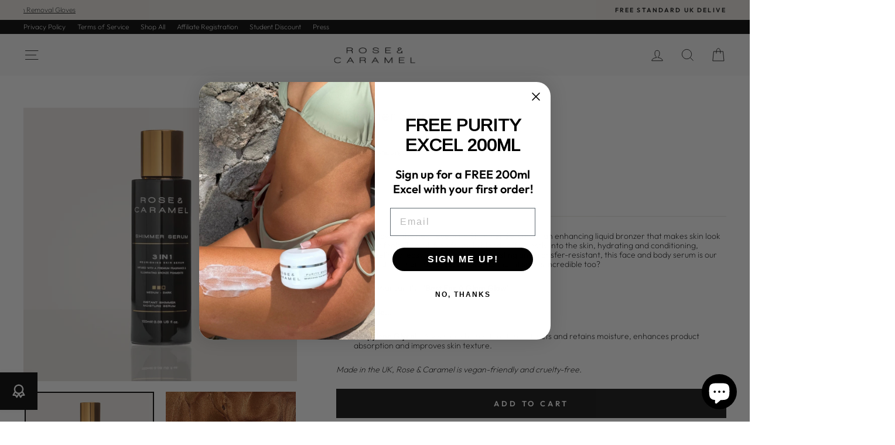

--- FILE ---
content_type: text/html; charset=utf-8
request_url: https://www.roseandcaramel.co.uk/collections/navigation-make-up-skincare/products/shimmer-serum
body_size: 96638
content:
<!doctype html>
<html class="no-js" lang="en" dir="ltr">
<head>
<link rel='preconnect dns-prefetch' href='https://api.config-security.com/' crossorigin />
<link rel='preconnect dns-prefetch' href='https://conf.config-security.com/' crossorigin />
<link rel='preconnect dns-prefetch' href='https://triplewhale-pixel.web.app/' crossorigin />
<script>
/* >> TriplePixel :: start*/
window.TriplePixelData={TripleName:"roseandcaramel.myshopify.com",ver:"1.9",plat:"SHOPIFY",isHeadless:false},function(W,H,A,L,E,_,B,N){function O(U,T,P,H,R){void 0===R&&(R=!1),H=new XMLHttpRequest,P?(H.open("POST",U,!0),H.setRequestHeader("Content-Type","application/json")):H.open("GET",U,!0),H.send(JSON.stringify(P||{})),H.onreadystatechange=function(){4===H.readyState&&200===H.status?(R=H.responseText,U.includes(".txt")?eval(R):P||(N[B]=R)):(299<H.status||H.status<200)&&T&&!R&&(R=!0,O(U,T-1,P))}}if(N=window,!N[H+"sn"]){N[H+"sn"]=1;try{A.setItem(H,1+(0|A.getItem(H)||0)),(E=JSON.parse(A.getItem(H+"U")||"[]")).push(location.href),A.setItem(H+"U",JSON.stringify(E))}catch(e){}var i,m,p;A.getItem('"!nC`')||(_=A,A=N,A[H]||(L=function(){return Date.now().toString(36)+"_"+Math.random().toString(36)},E=A[H]=function(t,e){return"State"==t?E.s:(W=L(),(E._q=E._q||[]).push([W,t,e]),W)},E.s="Installed",E._q=[],E.ch=W,B="configSecurityConfModel",N[B]=1,O("https://conf.config-security.com/model",5),i=L(),m=A[atob("c2NyZWVu")],_.setItem("di_pmt_wt",i),p={id:i,action:"profile",avatar:_.getItem("auth-security_rand_salt_"),time:m[atob("d2lkdGg=")]+":"+m[atob("aGVpZ2h0")],host:A.TriplePixelData.TripleName,url:window.location.href,ref:document.referrer,ver:window.TriplePixelData.ver},O("https://api.config-security.com/",5,p),O("https://triplewhale-pixel.web.app/dot1.9.txt",5)))}}("","TriplePixel",localStorage);
/* << TriplePixel :: end*/
</script>
<link rel='preconnect dns-prefetch' href='https://api.config-security.com/' crossorigin />
<link rel='preconnect dns-prefetch' href='https://conf.config-security.com/' crossorigin />
<link rel='preconnect dns-prefetch' href='https://triplewhale-pixel.web.app/' crossorigin />
<script>
/* >> TriplePixel :: start*/
window.TriplePixelData={TripleName:"roseandcaramel.myshopify.com",ver:"1.9.0"},function(W,H,A,L,E,_,B,N){function O(U,T,P,H,R){void 0===R&&(R=!1),H=new XMLHttpRequest,P?(H.open("POST",U,!0),H.setRequestHeader("Content-Type","application/json")):H.open("GET",U,!0),H.send(JSON.stringify(P||{})),H.onreadystatechange=function(){4===H.readyState&&200===H.status?(R=H.responseText,U.includes(".txt")?eval(R):P||(N[B]=R)):(299<H.status||H.status<200)&&T&&!R&&(R=!0,O(U,T-1))}}if(N=window,!N[H+"sn"]){N[H+"sn"]=1;try{A.setItem(H,1+(0|A.getItem(H)||0)),(E=JSON.parse(A.getItem(H+"U")||"[]")).push(location.href),A.setItem(H+"U",JSON.stringify(E))}catch(e){}var i,m,p;A.getItem('"!nC`')||(_=A,A=N,A[H]||(L=function(){return Date.now().toString(36)+"_"+Math.random().toString(36)},E=A[H]=function(t,e){return"State"==t?E.s:(W=L(),(E._q=E._q||[]).push([W,t,e]),W)},E.s="Installed",E._q=[],E.ch=W,B="configSecurityConfModel",N[B]=1,O("//conf.config-security.com/model",5),i=L(),m=A[atob("c2NyZWVu")],_.setItem("di_pmt_wt",i),p={id:i,action:"profile",avatar:_.getItem("auth-security_rand_salt_"),time:m[atob("d2lkdGg=")]+":"+m[atob("aGVpZ2h0")],host:A.TriplePixelData.TripleName,url:window.location.href,ref:document.referrer,ver:window.TriplePixelData.ver},O("//api.config-security.com/",5,p),O("//triplewhale-pixel.web.app/dot1.9.txt",5)))}}("","TriplePixel",localStorage);
/* << TriplePixel :: end*/
</script>

<!-- "snippets/limespot.liquid" was not rendered, the associated app was uninstalled -->
  <meta name="facebook-domain-verification" content="ie5w49qhjs2dceukb4ipheredngnz7" />
  <meta charset="utf-8">
  <meta http-equiv="X-UA-Compatible" content="IE=edge,chrome=1">
  <meta name="viewport" content="width=device-width,initial-scale=1">
  <meta name="theme-color" content="#111111">
  <link rel="canonical" href="https://www.roseandcaramel.co.uk/products/shimmer-serum">
  <link rel="preconnect" href="https://cdn.shopify.com">
  <link rel="preconnect" href="https://fonts.shopifycdn.com">
  <link rel="dns-prefetch" href="https://productreviews.shopifycdn.com">
  <link rel="dns-prefetch" href="https://ajax.googleapis.com">
  <link rel="dns-prefetch" href="https://maps.googleapis.com">
  <link rel="dns-prefetch" href="https://maps.gstatic.com"><link rel="shortcut icon" href="//www.roseandcaramel.co.uk/cdn/shop/files/january_ads_1_32x32.png?v=1707217292" type="image/png" /><title>Rose &amp; Caramel Shimmer Serum
&ndash; roseandcaramel
</title>
<meta name="description" content="Rose &amp; Caramel Shimmer serum is a body glow with a bronze shimmer, enhancing your tan for a glowing, hydrated look. Fast-drying, long-lasting and transfer free."><meta property="og:site_name" content="roseandcaramel">
  <meta property="og:url" content="https://www.roseandcaramel.co.uk/products/shimmer-serum">
  <meta property="og:title" content="Shimmer Serum">
  <meta property="og:type" content="product">
  <meta property="og:description" content="Rose &amp; Caramel Shimmer serum is a body glow with a bronze shimmer, enhancing your tan for a glowing, hydrated look. Fast-drying, long-lasting and transfer free."><meta property="og:image" content="http://www.roseandcaramel.co.uk/cdn/shop/files/shimmer_serum_page_1_high_quality.png?v=1748614840">
    <meta property="og:image:secure_url" content="https://www.roseandcaramel.co.uk/cdn/shop/files/shimmer_serum_page_1_high_quality.png?v=1748614840">
    <meta property="og:image:width" content="3375">
    <meta property="og:image:height" content="3375"><meta name="twitter:site" content="@roseandcaramel">
  <meta name="twitter:card" content="summary_large_image">
  <meta name="twitter:title" content="Shimmer Serum">
  <meta name="twitter:description" content="Rose &amp; Caramel Shimmer serum is a body glow with a bronze shimmer, enhancing your tan for a glowing, hydrated look. Fast-drying, long-lasting and transfer free.">
<style data-shopify>@font-face {
  font-family: Outfit;
  font-weight: 300;
  font-style: normal;
  font-display: swap;
  src: url("//www.roseandcaramel.co.uk/cdn/fonts/outfit/outfit_n3.8c97ae4c4fac7c2ea467a6dc784857f4de7e0e37.woff2") format("woff2"),
       url("//www.roseandcaramel.co.uk/cdn/fonts/outfit/outfit_n3.b50a189ccde91f9bceee88f207c18c09f0b62a7b.woff") format("woff");
}

  @font-face {
  font-family: Outfit;
  font-weight: 200;
  font-style: normal;
  font-display: swap;
  src: url("//www.roseandcaramel.co.uk/cdn/fonts/outfit/outfit_n2.789f288d061952dc1dbc9afdf50d9a7c26ec8c64.woff2") format("woff2"),
       url("//www.roseandcaramel.co.uk/cdn/fonts/outfit/outfit_n2.9754a496b280dc3d6504ffb4032ed2d4b15cf2eb.woff") format("woff");
}


  @font-face {
  font-family: Outfit;
  font-weight: 600;
  font-style: normal;
  font-display: swap;
  src: url("//www.roseandcaramel.co.uk/cdn/fonts/outfit/outfit_n6.dfcbaa80187851df2e8384061616a8eaa1702fdc.woff2") format("woff2"),
       url("//www.roseandcaramel.co.uk/cdn/fonts/outfit/outfit_n6.88384e9fc3e36038624caccb938f24ea8008a91d.woff") format("woff");
}

  
  
</style><link href="//www.roseandcaramel.co.uk/cdn/shop/t/19/assets/theme.css?v=65986179266705870641707310742" rel="stylesheet" type="text/css" media="all" />
<style data-shopify>:root {
    --typeHeaderPrimary: Outfit;
    --typeHeaderFallback: sans-serif;
    --typeHeaderSize: 30px;
    --typeHeaderWeight: 300;
    --typeHeaderLineHeight: 1;
    --typeHeaderSpacing: 0.0em;

    --typeBasePrimary:Outfit;
    --typeBaseFallback:sans-serif;
    --typeBaseSize: 14px;
    --typeBaseWeight: 200;
    --typeBaseSpacing: 0.0em;
    --typeBaseLineHeight: 1.2;

    --typeCollectionTitle: 20px;

    --iconWeight: 2px;
    --iconLinecaps: miter;

    
      --buttonRadius: 0px;
    

    --colorGridOverlayOpacity: 0.1;
  }

  .placeholder-content {
    background-image: linear-gradient(100deg, #ffffff 40%, #f7f7f7 63%, #ffffff 79%);
  }</style><link href="//www.roseandcaramel.co.uk/cdn/shop/t/19/assets/custom.css?v=95957701928704527481683723077" rel="stylesheet" type="text/css" media="all" />

  <script>
    document.documentElement.className = document.documentElement.className.replace('no-js', 'js');

    window.theme = window.theme || {};
    theme.routes = {
      home: "/",
      cart: "/cart.js",
      cartPage: "/cart",
      cartAdd: "/cart/add.js",
      cartChange: "/cart/change.js",
      search: "/search"
    };
    theme.strings = {
      soldOut: "Sold Out",
      unavailable: "Unavailable",
      inStockLabel: "In stock, ready to ship",
      stockLabel: "Low stock - [count] items left",
      willNotShipUntil: "Ready to ship [date]",
      willBeInStockAfter: "Back in stock [date]",
      waitingForStock: "Inventory on the way",
      savePrice: "Save [saved_amount]",
      cartEmpty: "Your cart is currently empty.",
      cartTermsConfirmation: "You must agree with the terms and conditions of sales to check out",
      searchCollections: "Collections:",
      searchPages: "Pages:",
      searchArticles: "Articles:"
    };
    theme.settings = {
      dynamicVariantsEnable: true,
      cartType: "drawer",
      isCustomerTemplate: false,
      moneyFormat: "£{{amount}}",
      saveType: "percent",
      productImageSize: "natural",
      productImageCover: true,
      predictiveSearch: true,
      predictiveSearchType: "product",
      quickView: false,
      themeName: 'Impulse',
      themeVersion: "5.3.0"
    };
  </script>

  <script>window.performance && window.performance.mark && window.performance.mark('shopify.content_for_header.start');</script><meta id="shopify-digital-wallet" name="shopify-digital-wallet" content="/55635607641/digital_wallets/dialog">
<meta name="shopify-requires-components" content="true" product-ids="14891100766585,14891109548409,14895280488825,14895285895545,14895293628793,14895301427577,15035113439609">
<meta name="shopify-checkout-api-token" content="1c310b0bebfe88afe509e47dcf1d831c">
<meta id="in-context-paypal-metadata" data-shop-id="55635607641" data-venmo-supported="false" data-environment="production" data-locale="en_US" data-paypal-v4="true" data-currency="GBP">
<link rel="alternate" hreflang="x-default" href="https://www.roseandcaramel.co.uk/products/shimmer-serum">
<link rel="alternate" hreflang="en" href="https://www.roseandcaramel.co.uk/products/shimmer-serum">
<link rel="alternate" hreflang="en-US" href="https://us.roseandcaramel.co.uk/products/shimmer-serum">
<link rel="alternate" type="application/json+oembed" href="https://www.roseandcaramel.co.uk/products/shimmer-serum.oembed">
<script async="async" src="/checkouts/internal/preloads.js?locale=en-GB"></script>
<link rel="preconnect" href="https://shop.app" crossorigin="anonymous">
<script async="async" src="https://shop.app/checkouts/internal/preloads.js?locale=en-GB&shop_id=55635607641" crossorigin="anonymous"></script>
<script id="apple-pay-shop-capabilities" type="application/json">{"shopId":55635607641,"countryCode":"GB","currencyCode":"GBP","merchantCapabilities":["supports3DS"],"merchantId":"gid:\/\/shopify\/Shop\/55635607641","merchantName":"roseandcaramel","requiredBillingContactFields":["postalAddress","email","phone"],"requiredShippingContactFields":["postalAddress","email","phone"],"shippingType":"shipping","supportedNetworks":["visa","maestro","masterCard","amex","discover","elo"],"total":{"type":"pending","label":"roseandcaramel","amount":"1.00"},"shopifyPaymentsEnabled":true,"supportsSubscriptions":true}</script>
<script id="shopify-features" type="application/json">{"accessToken":"1c310b0bebfe88afe509e47dcf1d831c","betas":["rich-media-storefront-analytics"],"domain":"www.roseandcaramel.co.uk","predictiveSearch":true,"shopId":55635607641,"locale":"en"}</script>
<script>var Shopify = Shopify || {};
Shopify.shop = "roseandcaramel.myshopify.com";
Shopify.locale = "en";
Shopify.currency = {"active":"GBP","rate":"1.0"};
Shopify.country = "GB";
Shopify.theme = {"name":"[REBUY] RC New LIVE","id":124877865049,"schema_name":"R\u0026C Theme","schema_version":"1.0.2","theme_store_id":null,"role":"main"};
Shopify.theme.handle = "null";
Shopify.theme.style = {"id":null,"handle":null};
Shopify.cdnHost = "www.roseandcaramel.co.uk/cdn";
Shopify.routes = Shopify.routes || {};
Shopify.routes.root = "/";</script>
<script type="module">!function(o){(o.Shopify=o.Shopify||{}).modules=!0}(window);</script>
<script>!function(o){function n(){var o=[];function n(){o.push(Array.prototype.slice.apply(arguments))}return n.q=o,n}var t=o.Shopify=o.Shopify||{};t.loadFeatures=n(),t.autoloadFeatures=n()}(window);</script>
<script>
  window.ShopifyPay = window.ShopifyPay || {};
  window.ShopifyPay.apiHost = "shop.app\/pay";
  window.ShopifyPay.redirectState = "pending";
</script>
<script id="shop-js-analytics" type="application/json">{"pageType":"product"}</script>
<script defer="defer" async type="module" src="//www.roseandcaramel.co.uk/cdn/shopifycloud/shop-js/modules/v2/client.init-shop-cart-sync_WVOgQShq.en.esm.js"></script>
<script defer="defer" async type="module" src="//www.roseandcaramel.co.uk/cdn/shopifycloud/shop-js/modules/v2/chunk.common_C_13GLB1.esm.js"></script>
<script defer="defer" async type="module" src="//www.roseandcaramel.co.uk/cdn/shopifycloud/shop-js/modules/v2/chunk.modal_CLfMGd0m.esm.js"></script>
<script type="module">
  await import("//www.roseandcaramel.co.uk/cdn/shopifycloud/shop-js/modules/v2/client.init-shop-cart-sync_WVOgQShq.en.esm.js");
await import("//www.roseandcaramel.co.uk/cdn/shopifycloud/shop-js/modules/v2/chunk.common_C_13GLB1.esm.js");
await import("//www.roseandcaramel.co.uk/cdn/shopifycloud/shop-js/modules/v2/chunk.modal_CLfMGd0m.esm.js");

  window.Shopify.SignInWithShop?.initShopCartSync?.({"fedCMEnabled":true,"windoidEnabled":true});

</script>
<script>
  window.Shopify = window.Shopify || {};
  if (!window.Shopify.featureAssets) window.Shopify.featureAssets = {};
  window.Shopify.featureAssets['shop-js'] = {"shop-cart-sync":["modules/v2/client.shop-cart-sync_DuR37GeY.en.esm.js","modules/v2/chunk.common_C_13GLB1.esm.js","modules/v2/chunk.modal_CLfMGd0m.esm.js"],"init-fed-cm":["modules/v2/client.init-fed-cm_BucUoe6W.en.esm.js","modules/v2/chunk.common_C_13GLB1.esm.js","modules/v2/chunk.modal_CLfMGd0m.esm.js"],"shop-toast-manager":["modules/v2/client.shop-toast-manager_B0JfrpKj.en.esm.js","modules/v2/chunk.common_C_13GLB1.esm.js","modules/v2/chunk.modal_CLfMGd0m.esm.js"],"init-shop-cart-sync":["modules/v2/client.init-shop-cart-sync_WVOgQShq.en.esm.js","modules/v2/chunk.common_C_13GLB1.esm.js","modules/v2/chunk.modal_CLfMGd0m.esm.js"],"shop-button":["modules/v2/client.shop-button_B_U3bv27.en.esm.js","modules/v2/chunk.common_C_13GLB1.esm.js","modules/v2/chunk.modal_CLfMGd0m.esm.js"],"init-windoid":["modules/v2/client.init-windoid_DuP9q_di.en.esm.js","modules/v2/chunk.common_C_13GLB1.esm.js","modules/v2/chunk.modal_CLfMGd0m.esm.js"],"shop-cash-offers":["modules/v2/client.shop-cash-offers_BmULhtno.en.esm.js","modules/v2/chunk.common_C_13GLB1.esm.js","modules/v2/chunk.modal_CLfMGd0m.esm.js"],"pay-button":["modules/v2/client.pay-button_CrPSEbOK.en.esm.js","modules/v2/chunk.common_C_13GLB1.esm.js","modules/v2/chunk.modal_CLfMGd0m.esm.js"],"init-customer-accounts":["modules/v2/client.init-customer-accounts_jNk9cPYQ.en.esm.js","modules/v2/client.shop-login-button_DJ5ldayH.en.esm.js","modules/v2/chunk.common_C_13GLB1.esm.js","modules/v2/chunk.modal_CLfMGd0m.esm.js"],"avatar":["modules/v2/client.avatar_BTnouDA3.en.esm.js"],"checkout-modal":["modules/v2/client.checkout-modal_pBPyh9w8.en.esm.js","modules/v2/chunk.common_C_13GLB1.esm.js","modules/v2/chunk.modal_CLfMGd0m.esm.js"],"init-shop-for-new-customer-accounts":["modules/v2/client.init-shop-for-new-customer-accounts_BUoCy7a5.en.esm.js","modules/v2/client.shop-login-button_DJ5ldayH.en.esm.js","modules/v2/chunk.common_C_13GLB1.esm.js","modules/v2/chunk.modal_CLfMGd0m.esm.js"],"init-customer-accounts-sign-up":["modules/v2/client.init-customer-accounts-sign-up_CnczCz9H.en.esm.js","modules/v2/client.shop-login-button_DJ5ldayH.en.esm.js","modules/v2/chunk.common_C_13GLB1.esm.js","modules/v2/chunk.modal_CLfMGd0m.esm.js"],"init-shop-email-lookup-coordinator":["modules/v2/client.init-shop-email-lookup-coordinator_CzjY5t9o.en.esm.js","modules/v2/chunk.common_C_13GLB1.esm.js","modules/v2/chunk.modal_CLfMGd0m.esm.js"],"shop-follow-button":["modules/v2/client.shop-follow-button_CsYC63q7.en.esm.js","modules/v2/chunk.common_C_13GLB1.esm.js","modules/v2/chunk.modal_CLfMGd0m.esm.js"],"shop-login-button":["modules/v2/client.shop-login-button_DJ5ldayH.en.esm.js","modules/v2/chunk.common_C_13GLB1.esm.js","modules/v2/chunk.modal_CLfMGd0m.esm.js"],"shop-login":["modules/v2/client.shop-login_B9ccPdmx.en.esm.js","modules/v2/chunk.common_C_13GLB1.esm.js","modules/v2/chunk.modal_CLfMGd0m.esm.js"],"lead-capture":["modules/v2/client.lead-capture_D0K_KgYb.en.esm.js","modules/v2/chunk.common_C_13GLB1.esm.js","modules/v2/chunk.modal_CLfMGd0m.esm.js"],"payment-terms":["modules/v2/client.payment-terms_BWmiNN46.en.esm.js","modules/v2/chunk.common_C_13GLB1.esm.js","modules/v2/chunk.modal_CLfMGd0m.esm.js"]};
</script>
<script>(function() {
  var isLoaded = false;
  function asyncLoad() {
    if (isLoaded) return;
    isLoaded = true;
    var urls = ["https:\/\/static.affiliatly.com\/shopify\/v3\/shopify.js?affiliatly_code=AF-1055526\u0026s=2\u0026shop=roseandcaramel.myshopify.com","https:\/\/widget.trustpilot.com\/bootstrap\/v5\/tp.widget.sync.bootstrap.min.js?shop=roseandcaramel.myshopify.com","https:\/\/ecommplugins-scripts.trustpilot.com\/v2.1\/js\/header.min.js?settings=eyJrZXkiOiJWTldBOFoxbERzRXhOaG1tIiwicyI6InNrdSJ9\u0026v=2.5\u0026shop=roseandcaramel.myshopify.com","https:\/\/ecommplugins-trustboxsettings.trustpilot.com\/roseandcaramel.myshopify.com.js?settings=1759156902362\u0026shop=roseandcaramel.myshopify.com","https:\/\/widgetic.com\/sdk\/sdk.js?shop=roseandcaramel.myshopify.com","https:\/\/dr4qe3ddw9y32.cloudfront.net\/awin-shopify-integration-code.js?aid=21893\u0026v=shopifyApp_5.2.1\u0026ts=1749038874209\u0026shop=roseandcaramel.myshopify.com","https:\/\/cdn.nfcube.com\/instafeed-47507a2206b57ebf5cb2fc0eda347426.js?shop=roseandcaramel.myshopify.com","https:\/\/acdn.goldendev.win\/shopify\/add-to-cart\/js\/add-to-cart.js?shop=roseandcaramel.myshopify.com","https:\/\/cdn.nfcube.com\/tiktok-e2a0948fbc3e009793f4397e796a76fd.js?shop=roseandcaramel.myshopify.com","\/\/cdn.shopify.com\/proxy\/5ba2d5b0dd426d7ee37b49f6078d05670c1afdcc3fdec33bfa509ddaa699c5e3\/shopify-script-tags.s3.eu-west-1.amazonaws.com\/smartseo\/instantpage.js?shop=roseandcaramel.myshopify.com\u0026sp-cache-control=cHVibGljLCBtYXgtYWdlPTkwMA","https:\/\/cdn.rebuyengine.com\/onsite\/js\/rebuy.js?shop=roseandcaramel.myshopify.com","https:\/\/ecommplugins-scripts.trustpilot.com\/v2.1\/js\/success.min.js?settings=eyJrZXkiOiJWTldBOFoxbERzRXhOaG1tIiwicyI6InNrdSIsInQiOlsib3JkZXJzL2Z1bGZpbGxlZCJdLCJ2IjoiIiwiYSI6Ildvb0NvbW1lcmNlLTQuMi4wIn0=\u0026shop=roseandcaramel.myshopify.com"];
    for (var i = 0; i < urls.length; i++) {
      var s = document.createElement('script');
      s.type = 'text/javascript';
      s.async = true;
      s.src = urls[i];
      var x = document.getElementsByTagName('script')[0];
      x.parentNode.insertBefore(s, x);
    }
  };
  if(window.attachEvent) {
    window.attachEvent('onload', asyncLoad);
  } else {
    window.addEventListener('load', asyncLoad, false);
  }
})();</script>
<script id="__st">var __st={"a":55635607641,"offset":0,"reqid":"ac194159-9a57-4bc8-a08e-0353fb279725-1769599775","pageurl":"www.roseandcaramel.co.uk\/collections\/navigation-make-up-skincare\/products\/shimmer-serum","u":"809939a0ca8b","p":"product","rtyp":"product","rid":7460187537497};</script>
<script>window.ShopifyPaypalV4VisibilityTracking = true;</script>
<script id="captcha-bootstrap">!function(){'use strict';const t='contact',e='account',n='new_comment',o=[[t,t],['blogs',n],['comments',n],[t,'customer']],c=[[e,'customer_login'],[e,'guest_login'],[e,'recover_customer_password'],[e,'create_customer']],r=t=>t.map((([t,e])=>`form[action*='/${t}']:not([data-nocaptcha='true']) input[name='form_type'][value='${e}']`)).join(','),a=t=>()=>t?[...document.querySelectorAll(t)].map((t=>t.form)):[];function s(){const t=[...o],e=r(t);return a(e)}const i='password',u='form_key',d=['recaptcha-v3-token','g-recaptcha-response','h-captcha-response',i],f=()=>{try{return window.sessionStorage}catch{return}},m='__shopify_v',_=t=>t.elements[u];function p(t,e,n=!1){try{const o=window.sessionStorage,c=JSON.parse(o.getItem(e)),{data:r}=function(t){const{data:e,action:n}=t;return t[m]||n?{data:e,action:n}:{data:t,action:n}}(c);for(const[e,n]of Object.entries(r))t.elements[e]&&(t.elements[e].value=n);n&&o.removeItem(e)}catch(o){console.error('form repopulation failed',{error:o})}}const l='form_type',E='cptcha';function T(t){t.dataset[E]=!0}const w=window,h=w.document,L='Shopify',v='ce_forms',y='captcha';let A=!1;((t,e)=>{const n=(g='f06e6c50-85a8-45c8-87d0-21a2b65856fe',I='https://cdn.shopify.com/shopifycloud/storefront-forms-hcaptcha/ce_storefront_forms_captcha_hcaptcha.v1.5.2.iife.js',D={infoText:'Protected by hCaptcha',privacyText:'Privacy',termsText:'Terms'},(t,e,n)=>{const o=w[L][v],c=o.bindForm;if(c)return c(t,g,e,D).then(n);var r;o.q.push([[t,g,e,D],n]),r=I,A||(h.body.append(Object.assign(h.createElement('script'),{id:'captcha-provider',async:!0,src:r})),A=!0)});var g,I,D;w[L]=w[L]||{},w[L][v]=w[L][v]||{},w[L][v].q=[],w[L][y]=w[L][y]||{},w[L][y].protect=function(t,e){n(t,void 0,e),T(t)},Object.freeze(w[L][y]),function(t,e,n,w,h,L){const[v,y,A,g]=function(t,e,n){const i=e?o:[],u=t?c:[],d=[...i,...u],f=r(d),m=r(i),_=r(d.filter((([t,e])=>n.includes(e))));return[a(f),a(m),a(_),s()]}(w,h,L),I=t=>{const e=t.target;return e instanceof HTMLFormElement?e:e&&e.form},D=t=>v().includes(t);t.addEventListener('submit',(t=>{const e=I(t);if(!e)return;const n=D(e)&&!e.dataset.hcaptchaBound&&!e.dataset.recaptchaBound,o=_(e),c=g().includes(e)&&(!o||!o.value);(n||c)&&t.preventDefault(),c&&!n&&(function(t){try{if(!f())return;!function(t){const e=f();if(!e)return;const n=_(t);if(!n)return;const o=n.value;o&&e.removeItem(o)}(t);const e=Array.from(Array(32),(()=>Math.random().toString(36)[2])).join('');!function(t,e){_(t)||t.append(Object.assign(document.createElement('input'),{type:'hidden',name:u})),t.elements[u].value=e}(t,e),function(t,e){const n=f();if(!n)return;const o=[...t.querySelectorAll(`input[type='${i}']`)].map((({name:t})=>t)),c=[...d,...o],r={};for(const[a,s]of new FormData(t).entries())c.includes(a)||(r[a]=s);n.setItem(e,JSON.stringify({[m]:1,action:t.action,data:r}))}(t,e)}catch(e){console.error('failed to persist form',e)}}(e),e.submit())}));const S=(t,e)=>{t&&!t.dataset[E]&&(n(t,e.some((e=>e===t))),T(t))};for(const o of['focusin','change'])t.addEventListener(o,(t=>{const e=I(t);D(e)&&S(e,y())}));const B=e.get('form_key'),M=e.get(l),P=B&&M;t.addEventListener('DOMContentLoaded',(()=>{const t=y();if(P)for(const e of t)e.elements[l].value===M&&p(e,B);[...new Set([...A(),...v().filter((t=>'true'===t.dataset.shopifyCaptcha))])].forEach((e=>S(e,t)))}))}(h,new URLSearchParams(w.location.search),n,t,e,['guest_login'])})(!0,!0)}();</script>
<script integrity="sha256-4kQ18oKyAcykRKYeNunJcIwy7WH5gtpwJnB7kiuLZ1E=" data-source-attribution="shopify.loadfeatures" defer="defer" src="//www.roseandcaramel.co.uk/cdn/shopifycloud/storefront/assets/storefront/load_feature-a0a9edcb.js" crossorigin="anonymous"></script>
<script crossorigin="anonymous" defer="defer" src="//www.roseandcaramel.co.uk/cdn/shopifycloud/storefront/assets/shopify_pay/storefront-65b4c6d7.js?v=20250812"></script>
<script data-source-attribution="shopify.dynamic_checkout.dynamic.init">var Shopify=Shopify||{};Shopify.PaymentButton=Shopify.PaymentButton||{isStorefrontPortableWallets:!0,init:function(){window.Shopify.PaymentButton.init=function(){};var t=document.createElement("script");t.src="https://www.roseandcaramel.co.uk/cdn/shopifycloud/portable-wallets/latest/portable-wallets.en.js",t.type="module",document.head.appendChild(t)}};
</script>
<script data-source-attribution="shopify.dynamic_checkout.buyer_consent">
  function portableWalletsHideBuyerConsent(e){var t=document.getElementById("shopify-buyer-consent"),n=document.getElementById("shopify-subscription-policy-button");t&&n&&(t.classList.add("hidden"),t.setAttribute("aria-hidden","true"),n.removeEventListener("click",e))}function portableWalletsShowBuyerConsent(e){var t=document.getElementById("shopify-buyer-consent"),n=document.getElementById("shopify-subscription-policy-button");t&&n&&(t.classList.remove("hidden"),t.removeAttribute("aria-hidden"),n.addEventListener("click",e))}window.Shopify?.PaymentButton&&(window.Shopify.PaymentButton.hideBuyerConsent=portableWalletsHideBuyerConsent,window.Shopify.PaymentButton.showBuyerConsent=portableWalletsShowBuyerConsent);
</script>
<script>
  function portableWalletsCleanup(e){e&&e.src&&console.error("Failed to load portable wallets script "+e.src);var t=document.querySelectorAll("shopify-accelerated-checkout .shopify-payment-button__skeleton, shopify-accelerated-checkout-cart .wallet-cart-button__skeleton"),e=document.getElementById("shopify-buyer-consent");for(let e=0;e<t.length;e++)t[e].remove();e&&e.remove()}function portableWalletsNotLoadedAsModule(e){e instanceof ErrorEvent&&"string"==typeof e.message&&e.message.includes("import.meta")&&"string"==typeof e.filename&&e.filename.includes("portable-wallets")&&(window.removeEventListener("error",portableWalletsNotLoadedAsModule),window.Shopify.PaymentButton.failedToLoad=e,"loading"===document.readyState?document.addEventListener("DOMContentLoaded",window.Shopify.PaymentButton.init):window.Shopify.PaymentButton.init())}window.addEventListener("error",portableWalletsNotLoadedAsModule);
</script>

<script type="module" src="https://www.roseandcaramel.co.uk/cdn/shopifycloud/portable-wallets/latest/portable-wallets.en.js" onError="portableWalletsCleanup(this)" crossorigin="anonymous"></script>
<script nomodule>
  document.addEventListener("DOMContentLoaded", portableWalletsCleanup);
</script>

<script id='scb4127' type='text/javascript' async='' src='https://www.roseandcaramel.co.uk/cdn/shopifycloud/privacy-banner/storefront-banner.js'></script><link id="shopify-accelerated-checkout-styles" rel="stylesheet" media="screen" href="https://www.roseandcaramel.co.uk/cdn/shopifycloud/portable-wallets/latest/accelerated-checkout-backwards-compat.css" crossorigin="anonymous">
<style id="shopify-accelerated-checkout-cart">
        #shopify-buyer-consent {
  margin-top: 1em;
  display: inline-block;
  width: 100%;
}

#shopify-buyer-consent.hidden {
  display: none;
}

#shopify-subscription-policy-button {
  background: none;
  border: none;
  padding: 0;
  text-decoration: underline;
  font-size: inherit;
  cursor: pointer;
}

#shopify-subscription-policy-button::before {
  box-shadow: none;
}

      </style>

<script>window.performance && window.performance.mark && window.performance.mark('shopify.content_for_header.end');</script>

  <script src="//www.roseandcaramel.co.uk/cdn/shop/t/19/assets/vendor-scripts-v10.js" defer="defer"></script><link rel="preload" as="style" href="//www.roseandcaramel.co.uk/cdn/shop/t/19/assets/currency-flags.css" onload="this.onload=null;this.rel='stylesheet'">
    <link rel="stylesheet" href="//www.roseandcaramel.co.uk/cdn/shop/t/19/assets/currency-flags.css"><script src="//www.roseandcaramel.co.uk/cdn/shop/t/19/assets/theme.js?v=54787913242916427421683723077" defer="defer"></script><!-- "snippets/alireviews_core.liquid" was not rendered, the associated app was uninstalled --> 
 <style>

    .primenWrapper ul, ol {
        display: block;
        margin-block-start: 1em;
        margin-block-end: 1em;
        margin-inline-start: 0px;
        margin-inline-end: 0px;
        padding-inline-start: 40px;
        list-style-type: revert;
    }
    .primenWrapper li {
        list-style: inherit;
        list-style-position: inside;
    }

    .prime-d-block{display:block;}
    .prime-d-inline-block{display:inline-block;}
						
    .prime-align-middle{vertical-align:middle;}
    .prime-align-top {vertical-align: top;}
    
    .prime-m-0{margin: 0rem;} 
    .prime-mr-0{margin-right: 0rem;} 
    .prime-ml-0{margin-left: 0rem;}
    .prime-mt-0{margin-top: 0rem;}
    .prime-mb-0{margin-bottom: 0rem;}
    
    .prime-m-1{margin: .25rem;} 
    .prime-mr-1{margin-right: .25rem;} 
    .prime-ml-1{margin-left: .25rem;}
    .prime-mt-1{margin-top: .25rem;}
    .prime-mb-1{margin-bottom: .25rem;}

    .prime-m-2{margin: .5rem;} 
    .prime-mr-2{margin-right: .5rem;} 
    .prime-ml-2{margin-left: .5rem;}
    .prime-mt-2{margin-top: .5rem;}
    .prime-mb-2{margin-bottom: .5rem;}

    .prime-m-3{margin: 1em;} 
    .prime-mr-3{margin-right: 1rem;} 
    .prime-ml-3{margin-left: 1rem;}
    .prime-mt-3{margin-top: 1rem;}
    .prime-mb-3{margin-bottom: 1rem;}

    .prime-m-4{margin: 1.5rem;} 
    .prime-mr-4{margin-right: 1.5rem;} 
    .prime-ml-4{margin-left: 1.5rem;}
    .prime-mt-4{margin-top: 1.5rem;}
    .prime-mb-4{margin-bottom: 1.5rem;}

    .prime-m-5{margin: 3rem;} 
    .prime-mr-5{margin-right: 3rem;} 
    .prime-ml-5{margin-left: 3rem;}
    .prime-mt-5{margin-top: 3rem;}
    .prime-mb-5{margin-bottom: 3rem;}

    .prime-p-0{padding: 0rem;} 
    .prime-pr-0{padding-right: 0rem;} 
    .prime-pl-0{padding-left: 0rem;}
    .prime-pt-0{padding-top: 0rem;}
    .prime-pb-0{padding-bottom: 0rem;}
    
    .prime-p-1{padding: .25rem;} 
    .prime-pr-1{padding-right: .25rem;} 
    .prime-pl-1{padding-left: .25rem;}
    .prime-pt-1{padding-top: .25rem;}
    .prime-pb-1{padding-bottom: .25rem;}

    .prime-p-2{padding: .5rem;} 
    .prime-pr-2{padding-right: .5rem;} 
    .prime-pl-2{padding-left: .5rem;}
    .prime-pt-2{padding-top: .5rem;}
    .prime-pb-2{padding-bottom: .5rem;}

    .prime-p-3{padding: 1em;} 
    .prime-pr-3{padding-right: 1rem;} 
    .prime-pl-3{padding-left: 1rem;}
    .prime-pt-3{padding-top: 1rem;}
    .prime-pb-3{padding-bottom: 1rem;}

    .prime-p-4{padding: 1.5rem;} 
    .prime-pr-4{padding-right: 1.5rem;} 
    .prime-pl-4{padding-left: 1.5rem;}
    .prime-pt-4{padding-top: 1.5rem;}
    .prime-pb-4{padding-bottom: 1.5rem;}

    .prime-p-5{padding: 3rem;} 
    .prime-pr-5{padding-right: 3rem;} 
    .prime-pl-5{padding-left: 3rem;}
    .prime-pt-5{padding-top: 3rem;}
    .prime-pb-5{padding-bottom: 3rem;}

    .prime-px-2{padding-left:.5rem;padding-right:.5rem;}
    .prime-py-1{padding-top:.25rem;padding-bottom:.25rem;}
    .prime-mx-auto{margin-left: auto;margin-right: auto;}
    .prime-text-center{text-align:center;}
    .prime-text-left{text-align:left;}

    .prime-px-0{padding-left:0px !important;padding-right:0px !important;}

    .primebanPhotoOuter {line-height: 0px;}

    @-ms-viewport{width:device-width}html{box-sizing:border-box;-ms-overflow-style:scrollbar}*,::after,::before{box-sizing:inherit}.prime-container{width:100%;padding-right:15px;padding-left:15px;margin-right:auto;margin-left:auto}@media (min-width:576px){.prime-container{max-width:540px}}@media (min-width:768px){.prime-container{max-width:720px}}@media (min-width:992px){.prime-container{max-width:960px}}@media (min-width:1200px){.prime-container{max-width:1140px}}.prime-container-fluid{width:100%;padding-right:15px;padding-left:15px;margin-right:auto;margin-left:auto}.prime-row{display:-ms-flexbox;display:flex;-ms-flex-wrap:wrap;flex-wrap:wrap;margin-right:-15px;margin-left:-15px}.prime-no-gutters{margin-right:0;margin-left:0}.prime-no-gutters>.col,.prime-no-gutters>[class*=col-]{padding-right:0;padding-left:0}.prime-col,.prime-col-1,.prime-col-10,.prime-col-11,.prime-col-12,.prime-col-2,.prime-col-3,.prime-col-4,.prime-col-5,.prime-col-6,.prime-col-7,.prime-col-8,.prime-col-9,.prime-col-auto,.prime-col-lg,.prime-col-lg-1,.prime-col-lg-10,.prime-col-lg-11,.prime-col-lg-12,.prime-col-lg-2,.prime-col-lg-3,.prime-col-lg-4,.prime-col-lg-5,.prime-col-lg-6,.prime-col-lg-7,.prime-col-lg-8,.prime-col-lg-9,.prime-col-lg-auto,.prime-col-md,.prime-col-md-1,.prime-col-md-10,.prime-col-md-11,.prime-col-md-12,.prime-col-md-2,.prime-col-md-3,.prime-col-md-4,.prime-col-md-5,.prime-col-md-6,.prime-col-md-7,.prime-col-md-8,.prime-col-md-9,.prime-col-md-auto,.prime-col-sm,.prime-col-sm-1,.prime-col-sm-10,.prime-col-sm-11,.prime-col-sm-12,.prime-col-sm-2,.prime-col-sm-3,.prime-col-sm-4,.prime-col-sm-5,.prime-col-sm-6,.prime-col-sm-7,.prime-col-sm-8,.prime-col-sm-9,.prime-col-sm-auto,.prime-col-xl,.prime-col-xl-1,.prime-col-xl-10,.prime-col-xl-11,.prime-col-xl-12,.prime-col-xl-2,.prime-col-xl-3,.prime-col-xl-4,.prime-col-xl-5,.prime-col-xl-6,.prime-col-xl-7,.prime-col-xl-8,.prime-col-xl-9,.prime-col-xl-auto{position:relative;width:100%;min-height:1px;padding-right:15px;padding-left:15px}.prime-col{-ms-flex-preferred-size:0;flex-basis:0;-ms-flex-positive:1;flex-grow:1;max-width:100%}.prime-col-auto{-ms-flex:0 0 auto;flex:0 0 auto;width:auto;max-width:none}.prime-col-1{-ms-flex:0 0 8.333333%;flex:0 0 8.333333%;max-width:8.333333%}.prime-col-2{-ms-flex:0 0 16.666667%;flex:0 0 16.666667%;max-width:16.666667%}.prime-col-3{-ms-flex:0 0 25%;flex:0 0 25%;max-width:25%}.prime-col-4{-ms-flex:0 0 33.333333%;flex:0 0 33.333333%;max-width:33.333333%}.prime-col-5{-ms-flex:0 0 41.666667%;flex:0 0 41.666667%;max-width:41.666667%}.prime-col-6{-ms-flex:0 0 50%;flex:0 0 50%;max-width:50%}.prime-col-7{-ms-flex:0 0 58.333333%;flex:0 0 58.333333%;max-width:58.333333%}.prime-col-8{-ms-flex:0 0 66.666667%;flex:0 0 66.666667%;max-width:66.666667%}.prime-col-9{-ms-flex:0 0 75%;flex:0 0 75%;max-width:75%}.prime-col-10{-ms-flex:0 0 83.333333%;flex:0 0 83.333333%;max-width:83.333333%}.prime-col-11{-ms-flex:0 0 91.666667%;flex:0 0 91.666667%;max-width:91.666667%}.prime-col-12{-ms-flex:0 0 100%;flex:0 0 100%;max-width:100%}.prime-order-first{-ms-flex-order:-1;order:-1}.prime-order-last{-ms-flex-order:13;order:13}.prime-order-0{-ms-flex-order:0;order:0}.prime-order-1{-ms-flex-order:1;order:1}.prime-order-2{-ms-flex-order:2;order:2}.prime-order-3{-ms-flex-order:3;order:3}.prime-order-4{-ms-flex-order:4;order:4}.prime-order-5{-ms-flex-order:5;order:5}.prime-order-6{-ms-flex-order:6;order:6}.prime-order-7{-ms-flex-order:7;order:7}.prime-order-8{-ms-flex-order:8;order:8}.prime-order-9{-ms-flex-order:9;order:9}.prime-order-10{-ms-flex-order:10;order:10}.prime-order-11{-ms-flex-order:11;order:11}.prime-order-12{-ms-flex-order:12;order:12}.prime-offset-1{margin-left:8.333333%}.prime-offset-2{margin-left:16.666667%}.prime-offset-3{margin-left:25%}.prime-offset-4{margin-left:33.333333%}.prime-offset-5{margin-left:41.666667%}.prime-offset-6{margin-left:50%}.prime-offset-7{margin-left:58.333333%}.prime-offset-8{margin-left:66.666667%}.prime-offset-9{margin-left:75%}.prime-offset-10{margin-left:83.333333%}.prime-offset-11{margin-left:91.666667%}@media (min-width:576px){.prime-col-sm{-ms-flex-preferred-size:0;flex-basis:0;-ms-flex-positive:1;flex-grow:1;max-width:100%}.prime-col-sm-auto{-ms-flex:0 0 auto;flex:0 0 auto;width:auto;max-width:none}.prime-col-sm-1{-ms-flex:0 0 8.333333%;flex:0 0 8.333333%;max-width:8.333333%}.prime-col-sm-2{-ms-flex:0 0 16.666667%;flex:0 0 16.666667%;max-width:16.666667%}.prime-col-sm-3{-ms-flex:0 0 25%;flex:0 0 25%;max-width:25%}.prime-col-sm-4{-ms-flex:0 0 33.333333%;flex:0 0 33.333333%;max-width:33.333333%}.prime-col-sm-5{-ms-flex:0 0 41.666667%;flex:0 0 41.666667%;max-width:41.666667%}.prime-col-sm-6{-ms-flex:0 0 50%;flex:0 0 50%;max-width:50%}.prime-col-sm-7{-ms-flex:0 0 58.333333%;flex:0 0 58.333333%;max-width:58.333333%}.prime-col-sm-8{-ms-flex:0 0 66.666667%;flex:0 0 66.666667%;max-width:66.666667%}.prime-col-sm-9{-ms-flex:0 0 75%;flex:0 0 75%;max-width:75%}.prime-col-sm-10{-ms-flex:0 0 83.333333%;flex:0 0 83.333333%;max-width:83.333333%}.prime-col-sm-11{-ms-flex:0 0 91.666667%;flex:0 0 91.666667%;max-width:91.666667%}.prime-col-sm-12{-ms-flex:0 0 100%;flex:0 0 100%;max-width:100%}.prime-order-sm-first{-ms-flex-order:-1;order:-1}.prime-order-sm-last{-ms-flex-order:13;order:13}.prime-order-sm-0{-ms-flex-order:0;order:0}.prime-order-sm-1{-ms-flex-order:1;order:1}.prime-order-sm-2{-ms-flex-order:2;order:2}.prime-order-sm-3{-ms-flex-order:3;order:3}.prime-order-sm-4{-ms-flex-order:4;order:4}.prime-order-sm-5{-ms-flex-order:5;order:5}.prime-order-sm-6{-ms-flex-order:6;order:6}.prime-order-sm-7{-ms-flex-order:7;order:7}.prime-order-sm-8{-ms-flex-order:8;order:8}.prime-order-sm-9{-ms-flex-order:9;order:9}.prime-order-sm-10{-ms-flex-order:10;order:10}.prime-order-sm-11{-ms-flex-order:11;order:11}.prime-order-sm-12{-ms-flex-order:12;order:12}.prime-offset-sm-0{margin-left:0}.prime-offset-sm-1{margin-left:8.333333%}.prime-offset-sm-2{margin-left:16.666667%}.prime-offset-sm-3{margin-left:25%}.prime-offset-sm-4{margin-left:33.333333%}.prime-offset-sm-5{margin-left:41.666667%}.prime-offset-sm-6{margin-left:50%}.prime-offset-sm-7{margin-left:58.333333%}.prime-offset-sm-8{margin-left:66.666667%}.prime-offset-sm-9{margin-left:75%}.prime-offset-sm-10{margin-left:83.333333%}.prime-offset-sm-11{margin-left:91.666667%}}@media (min-width:768px){.prime-col-md{-ms-flex-preferred-size:0;flex-basis:0;-ms-flex-positive:1;flex-grow:1;max-width:100%}.prime-col-md-auto{-ms-flex:0 0 auto;flex:0 0 auto;width:auto;max-width:none}.prime-col-md-1{-ms-flex:0 0 8.333333%;flex:0 0 8.333333%;max-width:8.333333%}.prime-col-md-2{-ms-flex:0 0 16.666667%;flex:0 0 16.666667%;max-width:16.666667%}.prime-col-md-3{-ms-flex:0 0 25%;flex:0 0 25%;max-width:25%}.prime-col-md-4{-ms-flex:0 0 33.333333%;flex:0 0 33.333333%;max-width:33.333333%}.prime-col-md-5{-ms-flex:0 0 41.666667%;flex:0 0 41.666667%;max-width:41.666667%}.prime-col-md-6{-ms-flex:0 0 50%;flex:0 0 50%;max-width:50%}.prime-col-md-7{-ms-flex:0 0 58.333333%;flex:0 0 58.333333%;max-width:58.333333%}.prime-col-md-8{-ms-flex:0 0 66.666667%;flex:0 0 66.666667%;max-width:66.666667%}.prime-col-md-9{-ms-flex:0 0 75%;flex:0 0 75%;max-width:75%}.prime-col-md-10{-ms-flex:0 0 83.333333%;flex:0 0 83.333333%;max-width:83.333333%}.prime-col-md-11{-ms-flex:0 0 91.666667%;flex:0 0 91.666667%;max-width:91.666667%}.prime-col-md-12{-ms-flex:0 0 100%;flex:0 0 100%;max-width:100%}.prime-order-md-first{-ms-flex-order:-1;order:-1}.prime-order-md-last{-ms-flex-order:13;order:13}.prime-order-md-0{-ms-flex-order:0;order:0}.prime-order-md-1{-ms-flex-order:1;order:1}.prime-order-md-2{-ms-flex-order:2;order:2}.prime-order-md-3{-ms-flex-order:3;order:3}.prime-order-md-4{-ms-flex-order:4;order:4}.prime-order-md-5{-ms-flex-order:5;order:5}.prime-order-md-6{-ms-flex-order:6;order:6}.prime-order-md-7{-ms-flex-order:7;order:7}.prime-order-md-8{-ms-flex-order:8;order:8}.prime-order-md-9{-ms-flex-order:9;order:9}.prime-order-md-10{-ms-flex-order:10;order:10}.prime-order-md-11{-ms-flex-order:11;order:11}.prime-order-md-12{-ms-flex-order:12;order:12}.prime-offset-md-0{margin-left:0}.prime-offset-md-1{margin-left:8.333333%}.prime-offset-md-2{margin-left:16.666667%}.prime-offset-md-3{margin-left:25%}.prime-offset-md-4{margin-left:33.333333%}.prime-offset-md-5{margin-left:41.666667%}.prime-offset-md-6{margin-left:50%}.prime-offset-md-7{margin-left:58.333333%}.prime-offset-md-8{margin-left:66.666667%}.prime-offset-md-9{margin-left:75%}.prime-offset-md-10{margin-left:83.333333%}.prime-offset-md-11{margin-left:91.666667%}}@media (min-width:992px){.prime-col-lg{-ms-flex-preferred-size:0;flex-basis:0;-ms-flex-positive:1;flex-grow:1;max-width:100%}.prime-col-lg-auto{-ms-flex:0 0 auto;flex:0 0 auto;width:auto;max-width:none}.prime-col-lg-1{-ms-flex:0 0 8.333333%;flex:0 0 8.333333%;max-width:8.333333%}.prime-col-lg-2{-ms-flex:0 0 16.666667%;flex:0 0 16.666667%;max-width:16.666667%}.prime-col-lg-3{-ms-flex:0 0 25%;flex:0 0 25%;max-width:25%}.prime-col-lg-4{-ms-flex:0 0 33.333333%;flex:0 0 33.333333%;max-width:33.333333%}.prime-col-lg-5{-ms-flex:0 0 41.666667%;flex:0 0 41.666667%;max-width:41.666667%}.prime-col-lg-6{-ms-flex:0 0 50%;flex:0 0 50%;max-width:50%}.prime-col-lg-7{-ms-flex:0 0 58.333333%;flex:0 0 58.333333%;max-width:58.333333%}.prime-col-lg-8{-ms-flex:0 0 66.666667%;flex:0 0 66.666667%;max-width:66.666667%}.prime-col-lg-9{-ms-flex:0 0 75%;flex:0 0 75%;max-width:75%}.prime-col-lg-10{-ms-flex:0 0 83.333333%;flex:0 0 83.333333%;max-width:83.333333%}.prime-col-lg-11{-ms-flex:0 0 91.666667%;flex:0 0 91.666667%;max-width:91.666667%}.prime-col-lg-12{-ms-flex:0 0 100%;flex:0 0 100%;max-width:100%}.prime-order-lg-first{-ms-flex-order:-1;order:-1}.prime-order-lg-last{-ms-flex-order:13;order:13}.prime-order-lg-0{-ms-flex-order:0;order:0}.prime-order-lg-1{-ms-flex-order:1;order:1}.prime-order-lg-2{-ms-flex-order:2;order:2}.prime-order-lg-3{-ms-flex-order:3;order:3}.prime-order-lg-4{-ms-flex-order:4;order:4}.prime-order-lg-5{-ms-flex-order:5;order:5}.prime-order-lg-6{-ms-flex-order:6;order:6}.prime-order-lg-7{-ms-flex-order:7;order:7}.prime-order-lg-8{-ms-flex-order:8;order:8}.prime-order-lg-9{-ms-flex-order:9;order:9}.prime-order-lg-10{-ms-flex-order:10;order:10}.prime-order-lg-11{-ms-flex-order:11;order:11}.prime-order-lg-12{-ms-flex-order:12;order:12}.prime-offset-lg-0{margin-left:0}.prime-offset-lg-1{margin-left:8.333333%}.prime-offset-lg-2{margin-left:16.666667%}.prime-offset-lg-3{margin-left:25%}.prime-offset-lg-4{margin-left:33.333333%}.prime-offset-lg-5{margin-left:41.666667%}.prime-offset-lg-6{margin-left:50%}.prime-offset-lg-7{margin-left:58.333333%}.prime-offset-lg-8{margin-left:66.666667%}.prime-offset-lg-9{margin-left:75%}.prime-offset-lg-10{margin-left:83.333333%}.prime-offset-lg-11{margin-left:91.666667%}}@media (min-width:1200px){.prime-col-xl{-ms-flex-preferred-size:0;flex-basis:0;-ms-flex-positive:1;flex-grow:1;max-width:100%}.prime-col-xl-auto{-ms-flex:0 0 auto;flex:0 0 auto;width:auto;max-width:none}.prime-col-xl-1{-ms-flex:0 0 8.333333%;flex:0 0 8.333333%;max-width:8.333333%}.prime-col-xl-2{-ms-flex:0 0 16.666667%;flex:0 0 16.666667%;max-width:16.666667%}.prime-col-xl-3{-ms-flex:0 0 25%;flex:0 0 25%;max-width:25%}.prime-col-xl-4{-ms-flex:0 0 33.333333%;flex:0 0 33.333333%;max-width:33.333333%}.prime-col-xl-5{-ms-flex:0 0 41.666667%;flex:0 0 41.666667%;max-width:41.666667%}.prime-col-xl-6{-ms-flex:0 0 50%;flex:0 0 50%;max-width:50%}.prime-col-xl-7{-ms-flex:0 0 58.333333%;flex:0 0 58.333333%;max-width:58.333333%}.prime-col-xl-8{-ms-flex:0 0 66.666667%;flex:0 0 66.666667%;max-width:66.666667%}.prime-col-xl-9{-ms-flex:0 0 75%;flex:0 0 75%;max-width:75%}.prime-col-xl-10{-ms-flex:0 0 83.333333%;flex:0 0 83.333333%;max-width:83.333333%}.prime-col-xl-11{-ms-flex:0 0 91.666667%;flex:0 0 91.666667%;max-width:91.666667%}.prime-col-xl-12{-ms-flex:0 0 100%;flex:0 0 100%;max-width:100%}.prime-order-xl-first{-ms-flex-order:-1;order:-1}.prime-order-xl-last{-ms-flex-order:13;order:13}.prime-order-xl-0{-ms-flex-order:0;order:0}.prime-order-xl-1{-ms-flex-order:1;order:1}.prime-order-xl-2{-ms-flex-order:2;order:2}.prime-order-xl-3{-ms-flex-order:3;order:3}.prime-order-xl-4{-ms-flex-order:4;order:4}.prime-order-xl-5{-ms-flex-order:5;order:5}.prime-order-xl-6{-ms-flex-order:6;order:6}.prime-order-xl-7{-ms-flex-order:7;order:7}.prime-order-xl-8{-ms-flex-order:8;order:8}.prime-order-xl-9{-ms-flex-order:9;order:9}.prime-order-xl-10{-ms-flex-order:10;order:10}.prime-order-xl-11{-ms-flex-order:11;order:11}.prime-order-xl-12{-ms-flex-order:12;order:12}.prime-offset-xl-0{margin-left:0}.prime-offset-xl-1{margin-left:8.333333%}.prime-offset-xl-2{margin-left:16.666667%}.prime-offset-xl-3{margin-left:25%}.prime-offset-xl-4{margin-left:33.333333%}.prime-offset-xl-5{margin-left:41.666667%}.prime-offset-xl-6{margin-left:50%}.prime-offset-xl-7{margin-left:58.333333%}.prime-offset-xl-8{margin-left:66.666667%}.prime-offset-xl-9{margin-left:75%}.prime-offset-xl-10{margin-left:83.333333%}.prime-offset-xl-11{margin-left:91.666667%}}.prime-d-none{display:none!important}.prime-d-inline{display:inline!important}.prime-d-inline-block{display:inline-block!important}.prime-d-block{display:block!important}.prime-d-table{display:table!important}.prime-d-table-row{display:table-row!important}.prime-d-table-cell{display:table-cell!important}.prime-d-flex{display:-ms-flexbox!important;display:flex!important}.prime-d-inline-flex{display:-ms-inline-flexbox!important;display:inline-flex!important}@media (min-width:576px){.prime-d-sm-none{display:none!important}.prime-d-sm-inline{display:inline!important}.prime-d-sm-inline-block{display:inline-block!important}.prime-d-sm-block{display:block!important}.prime-d-sm-table{display:table!important}.prime-d-sm-table-row{display:table-row!important}.prime-d-sm-table-cell{display:table-cell!important}.prime-d-sm-flex{display:-ms-flexbox!important;display:flex!important}.prime-d-sm-inline-flex{display:-ms-inline-flexbox!important;display:inline-flex!important}}@media (min-width:768px){.prime-d-md-none{display:none!important}.prime-d-md-inline{display:inline!important}.prime-d-md-inline-block{display:inline-block!important}.prime-d-md-block{display:block!important}.prime-d-md-table{display:table!important}.prime-d-md-table-row{display:table-row!important}.prime-d-md-table-cell{display:table-cell!important}.prime-d-md-flex{display:-ms-flexbox!important;display:flex!important}.prime-d-md-inline-flex{display:-ms-inline-flexbox!important;display:inline-flex!important}}@media (min-width:992px){.prime-d-lg-none{display:none!important}.prime-d-lg-inline{display:inline!important}.prime-d-lg-inline-block{display:inline-block!important}.prime-d-lg-block{display:block!important}.prime-d-lg-table{display:table!important}.prime-d-lg-table-row{display:table-row!important}.prime-d-lg-table-cell{display:table-cell!important}.prime-d-lg-flex{display:-ms-flexbox!important;display:flex!important}.prime-d-lg-inline-flex{display:-ms-inline-flexbox!important;display:inline-flex!important}}@media (min-width:1200px){.prime-d-xl-none{display:none!important}.prime-d-xl-inline{display:inline!important}.prime-d-xl-inline-block{display:inline-block!important}.prime-d-xl-block{display:block!important}.prime-d-xl-table{display:table!important}.prime-d-xl-table-row{display:table-row!important}.prime-d-xl-table-cell{display:table-cell!important}.prime-d-xl-flex{display:-ms-flexbox!important;display:flex!important}.prime-d-xl-inline-flex{display:-ms-inline-flexbox!important;display:inline-flex!important}}@media  print{.prime-d-print-none{display:none!important}.prime-d-print-inline{display:inline!important}.prime-d-print-inline-block{display:inline-block!important}.prime-d-print-block{display:block!important}.prime-d-print-table{display:table!important}.prime-d-print-table-row{display:table-row!important}.prime-d-print-table-cell{display:table-cell!important}.prime-d-print-flex{display:-ms-flexbox!important;display:flex!important}.prime-d-print-inline-flex{display:-ms-inline-flexbox!important;display:inline-flex!important}}.prime-flex-row{-ms-flex-direction:row!important;flex-direction:row!important}.prime-flex-column{-ms-flex-direction:column!important;flex-direction:column!important}.prime-flex-row-reverse{-ms-flex-direction:row-reverse!important;flex-direction:row-reverse!important}.prime-flex-column-reverse{-ms-flex-direction:column-reverse!important;flex-direction:column-reverse!important}.prime-flex-wrap{-ms-flex-wrap:wrap!important;flex-wrap:wrap!important}.prime-flex-nowrap{-ms-flex-wrap:nowrap!important;flex-wrap:nowrap!important}.prime-flex-wrap-reverse{-ms-flex-wrap:wrap-reverse!important;flex-wrap:wrap-reverse!important}.prime-flex-fill{-ms-flex:1 1 auto!important;flex:1 1 auto!important}.prime-flex-grow-0{-ms-flex-positive:0!important;flex-grow:0!important}.prime-flex-grow-1{-ms-flex-positive:1!important;flex-grow:1!important}.prime-flex-shrink-0{-ms-flex-negative:0!important;flex-shrink:0!important}.prime-flex-shrink-1{-ms-flex-negative:1!important;flex-shrink:1!important}.prime-justify-content-start{-ms-flex-pack:start!important;justify-content:flex-start!important}.prime-justify-content-end{-ms-flex-pack:end!important;justify-content:flex-end!important}.prime-justify-content-center{-ms-flex-pack:center!important;justify-content:center!important}.prime-justify-content-between{-ms-flex-pack:justify!important;justify-content:space-between!important}.prime-justify-content-around{-ms-flex-pack:distribute!important;justify-content:space-around!important}.prime-align-items-start{-ms-flex-align:start!important;align-items:flex-start!important}.prime-align-items-end{-ms-flex-align:end!important;align-items:flex-end!important}.prime-align-items-center{-ms-flex-align:center!important;align-items:center!important}.prime-align-items-baseline{-ms-flex-align:baseline!important;align-items:baseline!important}.prime-align-items-stretch{-ms-flex-align:stretch!important;align-items:stretch!important}.prime-align-content-start{-ms-flex-line-pack:start!important;align-content:flex-start!important}.prime-align-content-end{-ms-flex-line-pack:end!important;align-content:flex-end!important}.prime-align-content-center{-ms-flex-line-pack:center!important;align-content:center!important}.prime-align-content-between{-ms-flex-line-pack:justify!important;align-content:space-between!important}.prime-align-content-around{-ms-flex-line-pack:distribute!important;align-content:space-around!important}.prime-align-content-stretch{-ms-flex-line-pack:stretch!important;align-content:stretch!important}.prime-align-self-auto{-ms-flex-item-align:auto!important;align-self:auto!important}.prime-align-self-start{-ms-flex-item-align:start!important;align-self:flex-start!important}.prime-align-self-end{-ms-flex-item-align:end!important;align-self:flex-end!important}.prime-align-self-center{-ms-flex-item-align:center!important;align-self:center!important}.prime-align-self-baseline{-ms-flex-item-align:baseline!important;align-self:baseline!important}.prime-align-self-stretch{-ms-flex-item-align:stretch!important;align-self:stretch!important}@media (min-width:576px){.prime-flex-sm-row{-ms-flex-direction:row!important;flex-direction:row!important}.prime-flex-sm-column{-ms-flex-direction:column!important;flex-direction:column!important}.prime-flex-sm-row-reverse{-ms-flex-direction:row-reverse!important;flex-direction:row-reverse!important}.prime-flex-sm-column-reverse{-ms-flex-direction:column-reverse!important;flex-direction:column-reverse!important}.prime-flex-sm-wrap{-ms-flex-wrap:wrap!important;flex-wrap:wrap!important}.prime-flex-sm-nowrap{-ms-flex-wrap:nowrap!important;flex-wrap:nowrap!important}.prime-flex-sm-wrap-reverse{-ms-flex-wrap:wrap-reverse!important;flex-wrap:wrap-reverse!important}.prime-flex-sm-fill{-ms-flex:1 1 auto!important;flex:1 1 auto!important}.prime-flex-sm-grow-0{-ms-flex-positive:0!important;flex-grow:0!important}.prime-flex-sm-grow-1{-ms-flex-positive:1!important;flex-grow:1!important}.prime-flex-sm-shrink-0{-ms-flex-negative:0!important;flex-shrink:0!important}.prime-flex-sm-shrink-1{-ms-flex-negative:1!important;flex-shrink:1!important}.prime-justify-content-sm-start{-ms-flex-pack:start!important;justify-content:flex-start!important}.prime-justify-content-sm-end{-ms-flex-pack:end!important;justify-content:flex-end!important}.prime-justify-content-sm-center{-ms-flex-pack:center!important;justify-content:center!important}.prime-justify-content-sm-between{-ms-flex-pack:justify!important;justify-content:space-between!important}.prime-justify-content-sm-around{-ms-flex-pack:distribute!important;justify-content:space-around!important}.prime-align-items-sm-start{-ms-flex-align:start!important;align-items:flex-start!important}.prime-align-items-sm-end{-ms-flex-align:end!important;align-items:flex-end!important}.prime-align-items-sm-center{-ms-flex-align:center!important;align-items:center!important}.prime-align-items-sm-baseline{-ms-flex-align:baseline!important;align-items:baseline!important}.prime-align-items-sm-stretch{-ms-flex-align:stretch!important;align-items:stretch!important}.prime-align-content-sm-start{-ms-flex-line-pack:start!important;align-content:flex-start!important}.prime-align-content-sm-end{-ms-flex-line-pack:end!important;align-content:flex-end!important}.prime-align-content-sm-center{-ms-flex-line-pack:center!important;align-content:center!important}.prime-align-content-sm-between{-ms-flex-line-pack:justify!important;align-content:space-between!important}.prime-align-content-sm-around{-ms-flex-line-pack:distribute!important;align-content:space-around!important}.prime-align-content-sm-stretch{-ms-flex-line-pack:stretch!important;align-content:stretch!important}.prime-align-self-sm-auto{-ms-flex-item-align:auto!important;align-self:auto!important}.prime-align-self-sm-start{-ms-flex-item-align:start!important;align-self:flex-start!important}.prime-align-self-sm-end{-ms-flex-item-align:end!important;align-self:flex-end!important}.prime-align-self-sm-center{-ms-flex-item-align:center!important;align-self:center!important}.prime-align-self-sm-baseline{-ms-flex-item-align:baseline!important;align-self:baseline!important}.prime-align-self-sm-stretch{-ms-flex-item-align:stretch!important;align-self:stretch!important}}@media (min-width:768px){.prime-flex-md-row{-ms-flex-direction:row!important;flex-direction:row!important}.prime-flex-md-column{-ms-flex-direction:column!important;flex-direction:column!important}.prime-flex-md-row-reverse{-ms-flex-direction:row-reverse!important;flex-direction:row-reverse!important}.prime-flex-md-column-reverse{-ms-flex-direction:column-reverse!important;flex-direction:column-reverse!important}.prime-flex-md-wrap{-ms-flex-wrap:wrap!important;flex-wrap:wrap!important}.prime-flex-md-nowrap{-ms-flex-wrap:nowrap!important;flex-wrap:nowrap!important}.prime-flex-md-wrap-reverse{-ms-flex-wrap:wrap-reverse!important;flex-wrap:wrap-reverse!important}.prime-flex-md-fill{-ms-flex:1 1 auto!important;flex:1 1 auto!important}.prime-flex-md-grow-0{-ms-flex-positive:0!important;flex-grow:0!important}.prime-flex-md-grow-1{-ms-flex-positive:1!important;flex-grow:1!important}.prime-flex-md-shrink-0{-ms-flex-negative:0!important;flex-shrink:0!important}.prime-flex-md-shrink-1{-ms-flex-negative:1!important;flex-shrink:1!important}.prime-justify-content-md-start{-ms-flex-pack:start!important;justify-content:flex-start!important}.prime-justify-content-md-end{-ms-flex-pack:end!important;justify-content:flex-end!important}.prime-justify-content-md-center{-ms-flex-pack:center!important;justify-content:center!important}.prime-justify-content-md-between{-ms-flex-pack:justify!important;justify-content:space-between!important}.prime-justify-content-md-around{-ms-flex-pack:distribute!important;justify-content:space-around!important}.prime-align-items-md-start{-ms-flex-align:start!important;align-items:flex-start!important}.prime-align-items-md-end{-ms-flex-align:end!important;align-items:flex-end!important}.prime-align-items-md-center{-ms-flex-align:center!important;align-items:center!important}.prime-align-items-md-baseline{-ms-flex-align:baseline!important;align-items:baseline!important}.prime-align-items-md-stretch{-ms-flex-align:stretch!important;align-items:stretch!important}.prime-align-content-md-start{-ms-flex-line-pack:start!important;align-content:flex-start!important}.prime-align-content-md-end{-ms-flex-line-pack:end!important;align-content:flex-end!important}.prime-align-content-md-center{-ms-flex-line-pack:center!important;align-content:center!important}.prime-align-content-md-between{-ms-flex-line-pack:justify!important;align-content:space-between!important}.prime-align-content-md-around{-ms-flex-line-pack:distribute!important;align-content:space-around!important}.prime-align-content-md-stretch{-ms-flex-line-pack:stretch!important;align-content:stretch!important}.prime-align-self-md-auto{-ms-flex-item-align:auto!important;align-self:auto!important}.prime-align-self-md-start{-ms-flex-item-align:start!important;align-self:flex-start!important}.prime-align-self-md-end{-ms-flex-item-align:end!important;align-self:flex-end!important}.prime-align-self-md-center{-ms-flex-item-align:center!important;align-self:center!important}.prime-align-self-md-baseline{-ms-flex-item-align:baseline!important;align-self:baseline!important}.prime-align-self-md-stretch{-ms-flex-item-align:stretch!important;align-self:stretch!important}}@media (min-width:992px){.prime-flex-lg-row{-ms-flex-direction:row!important;flex-direction:row!important}.prime-flex-lg-column{-ms-flex-direction:column!important;flex-direction:column!important}.prime-flex-lg-row-reverse{-ms-flex-direction:row-reverse!important;flex-direction:row-reverse!important}.prime-flex-lg-column-reverse{-ms-flex-direction:column-reverse!important;flex-direction:column-reverse!important}.prime-flex-lg-wrap{-ms-flex-wrap:wrap!important;flex-wrap:wrap!important}.prime-flex-lg-nowrap{-ms-flex-wrap:nowrap!important;flex-wrap:nowrap!important}.prime-flex-lg-wrap-reverse{-ms-flex-wrap:wrap-reverse!important;flex-wrap:wrap-reverse!important}.prime-flex-lg-fill{-ms-flex:1 1 auto!important;flex:1 1 auto!important}.prime-flex-lg-grow-0{-ms-flex-positive:0!important;flex-grow:0!important}.prime-flex-lg-grow-1{-ms-flex-positive:1!important;flex-grow:1!important}.prime-flex-lg-shrink-0{-ms-flex-negative:0!important;flex-shrink:0!important}.prime-flex-lg-shrink-1{-ms-flex-negative:1!important;flex-shrink:1!important}.prime-justify-content-lg-start{-ms-flex-pack:start!important;justify-content:flex-start!important}.prime-justify-content-lg-end{-ms-flex-pack:end!important;justify-content:flex-end!important}.prime-justify-content-lg-center{-ms-flex-pack:center!important;justify-content:center!important}.prime-justify-content-lg-between{-ms-flex-pack:justify!important;justify-content:space-between!important}.prime-justify-content-lg-around{-ms-flex-pack:distribute!important;justify-content:space-around!important}.prime-align-items-lg-start{-ms-flex-align:start!important;align-items:flex-start!important}.prime-align-items-lg-end{-ms-flex-align:end!important;align-items:flex-end!important}.prime-align-items-lg-center{-ms-flex-align:center!important;align-items:center!important}.prime-align-items-lg-baseline{-ms-flex-align:baseline!important;align-items:baseline!important}.prime-align-items-lg-stretch{-ms-flex-align:stretch!important;align-items:stretch!important}.prime-align-content-lg-start{-ms-flex-line-pack:start!important;align-content:flex-start!important}.prime-align-content-lg-end{-ms-flex-line-pack:end!important;align-content:flex-end!important}.prime-align-content-lg-center{-ms-flex-line-pack:center!important;align-content:center!important}.prime-align-content-lg-between{-ms-flex-line-pack:justify!important;align-content:space-between!important}.prime-align-content-lg-around{-ms-flex-line-pack:distribute!important;align-content:space-around!important}.prime-align-content-lg-stretch{-ms-flex-line-pack:stretch!important;align-content:stretch!important}.prime-align-self-lg-auto{-ms-flex-item-align:auto!important;align-self:auto!important}.prime-align-self-lg-start{-ms-flex-item-align:start!important;align-self:flex-start!important}.prime-align-self-lg-end{-ms-flex-item-align:end!important;align-self:flex-end!important}.prime-align-self-lg-center{-ms-flex-item-align:center!important;align-self:center!important}.prime-align-self-lg-baseline{-ms-flex-item-align:baseline!important;align-self:baseline!important}.prime-align-self-lg-stretch{-ms-flex-item-align:stretch!important;align-self:stretch!important}}@media (min-width:1200px){.prime-flex-xl-row{-ms-flex-direction:row!important;flex-direction:row!important}.prime-flex-xl-column{-ms-flex-direction:column!important;flex-direction:column!important}.prime-flex-xl-row-reverse{-ms-flex-direction:row-reverse!important;flex-direction:row-reverse!important}.prime-flex-xl-column-reverse{-ms-flex-direction:column-reverse!important;flex-direction:column-reverse!important}.prime-flex-xl-wrap{-ms-flex-wrap:wrap!important;flex-wrap:wrap!important}.prime-flex-xl-nowrap{-ms-flex-wrap:nowrap!important;flex-wrap:nowrap!important}.prime-flex-xl-wrap-reverse{-ms-flex-wrap:wrap-reverse!important;flex-wrap:wrap-reverse!important}.prime-flex-xl-fill{-ms-flex:1 1 auto!important;flex:1 1 auto!important}.prime-flex-xl-grow-0{-ms-flex-positive:0!important;flex-grow:0!important}.prime-flex-xl-grow-1{-ms-flex-positive:1!important;flex-grow:1!important}.prime-flex-xl-shrink-0{-ms-flex-negative:0!important;flex-shrink:0!important}.prime-flex-xl-shrink-1{-ms-flex-negative:1!important;flex-shrink:1!important}.prime-justify-content-xl-start{-ms-flex-pack:start!important;justify-content:flex-start!important}.prime-justify-content-xl-end{-ms-flex-pack:end!important;justify-content:flex-end!important}.prime-justify-content-xl-center{-ms-flex-pack:center!important;justify-content:center!important}.prime-justify-content-xl-between{-ms-flex-pack:justify!important;justify-content:space-between!important}.prime-justify-content-xl-around{-ms-flex-pack:distribute!important;justify-content:space-around!important}.prime-align-items-xl-start{-ms-flex-align:start!important;align-items:flex-start!important}.prime-align-items-xl-end{-ms-flex-align:end!important;align-items:flex-end!important}.prime-align-items-xl-center{-ms-flex-align:center!important;align-items:center!important}.prime-align-items-xl-baseline{-ms-flex-align:baseline!important;align-items:baseline!important}.prime-align-items-xl-stretch{-ms-flex-align:stretch!important;align-items:stretch!important}.prime-align-content-xl-start{-ms-flex-line-pack:start!important;align-content:flex-start!important}.prime-align-content-xl-end{-ms-flex-line-pack:end!important;align-content:flex-end!important}.prime-align-content-xl-center{-ms-flex-line-pack:center!important;align-content:center!important}.prime-align-content-xl-between{-ms-flex-line-pack:justify!important;align-content:space-between!important}.prime-align-content-xl-around{-ms-flex-line-pack:distribute!important;align-content:space-around!important}.prime-align-content-xl-stretch{-ms-flex-line-pack:stretch!important;align-content:stretch!important}.prime-align-self-xl-auto{-ms-flex-item-align:auto!important;align-self:auto!important}.prime-align-self-xl-start{-ms-flex-item-align:start!important;align-self:flex-start!important}.prime-align-self-xl-end{-ms-flex-item-align:end!important;align-self:flex-end!important}.prime-align-self-xl-center{-ms-flex-item-align:center!important;align-self:center!important}.prime-align-self-xl-baseline{-ms-flex-item-align:baseline!important;align-self:baseline!important}.prime-align-self-xl-stretch{-ms-flex-item-align:stretch!important;align-self:stretch!important}}


.prime-counter{display:none!important}

.prime-modal {
    position: fixed;
    top: 0;
    left: 0;
    bottom: 0;
    right: 0;
    display: none;
    overflow: auto;
    background-color: #000000;
    background-color: rgba(0, 0, 0, 0.7);
    z-index: 2147483647;
}

.prime-modal-window {
    position: relative;
    background-color: #FFFFFF;
    width: 50%;
    margin: 10vh auto;
    padding: 20px;
    max-height: 80vh;
    overflow: auto;
    
}

.prime-modal-window.prime-modal-small {
    width: 30%;
}

.prime-modal-window.prime-modal-large {
    width: 75%;
}

.prime-modal-close {
    position: absolute;
    top: 0;
    right: 0;
    color: rgba(0,0,0,0.3);
    height: 30px;
    width: 30px;
    font-size: 30px;
    line-height: 30px;
    text-align: center;
}

.prime-modal-close:hover,
.prime-modal-close:focus {
    color: #000000;
    cursor: pointer;
}

.prime-modal-open {
    display: block;
}

@media (max-width: 767px) {
    .prime-modal-window.prime-modal-large {
    width: 90% !important;
    }
    .prime-modal-window.prime-modal-small {
    width: 75% !important;
    }
    .prime-modal-window {
    width: 90% !important;
    }
}

#prime-modal-content div {
    width: auto !important;
}

.primebCountry {display:none;}
.primebanCountry {display:none;}
.primehCountry {display:none;}

</style>



<script type="text/javascript">
    document.addEventListener('DOMContentLoaded', (event) => {
        var countprimeid = document.getElementById("prime-modal-outer");
        if(countprimeid){
        }else{
            var myprimeDiv = document.createElement("div");
            myprimeDiv.id = 'prime_modal_wrapper';
            myprimeDiv.innerHTML = '<div id="prime-modal-outer" class="prime-modal"><div class="prime-modal-window" id="prime-modal-window"><span class="prime-modal-close" id="prime-modal-close" data-dismiss="modal">&times;</span><div id="prime-modal-content"></div></div></div>';
            document.body.appendChild(myprimeDiv);
        }
    })
</script>  <!-- Google Webmaster Tools Site Verification -->
<meta name="google-site-verification" content="tS6rrUEX5NlfdY4egL1PWWGMummQs4aZUbML8EOre94" />
 <!-- Google Webmaster Tools Site Verification -->
<meta name="google-site-verification" content="sX9_R_XEPa3vA_9F5hD_RoLWFl6Z8Oee_K9PDiUbDu4" />
<!-- BEGIN app block: shopify://apps/geo-pro-geolocation/blocks/geopro/16fc5313-7aee-4e90-ac95-f50fc7c8b657 --><!-- This snippet is used to load Geo:Pro data on the storefront -->
<meta class='geo-ip' content='[base64]/[base64]'>
<!-- This snippet initializes the plugin -->
<script async>
  try {
    const loadGeoPro=()=>{let e=e=>{if(!e||e.isCrawler||"success"!==e.message){window.geopro_cancel="1";return}let o=e.isAdmin?"el-geoip-location-admin":"el-geoip-location",s=Date.now()+864e5;localStorage.setItem(o,JSON.stringify({value:e.data,expires:s})),e.isAdmin&&localStorage.setItem("el-geoip-admin",JSON.stringify({value:"1",expires:s}))},o=new XMLHttpRequest;o.open("GET","https://geo.geoproapp.com?x-api-key=91e359ab7-2b63-539e-1de2-c4bf731367a7",!0),o.responseType="json",o.onload=()=>e(200===o.status?o.response:null),o.send()},load=!["el-geoip-location-admin","el-geoip-location"].some(e=>{try{let o=JSON.parse(localStorage.getItem(e));return o&&o.expires>Date.now()}catch(s){return!1}});load&&loadGeoPro();
  } catch(e) {
    console.warn('Geo:Pro error', e);
    window.geopro_cancel = '1';
  }
</script>
<script src="https://cdn.shopify.com/extensions/019b746b-26da-7a64-a671-397924f34f11/easylocation-195/assets/easylocation-storefront.min.js" type="text/javascript" async></script>


<!-- END app block --><!-- BEGIN app block: shopify://apps/minmaxify-order-limits/blocks/app-embed-block/3acfba32-89f3-4377-ae20-cbb9abc48475 --><script type="text/javascript" src="https://limits.minmaxify.com/roseandcaramel.myshopify.com?v=114&r=20240312132800"></script>

<!-- END app block --><!-- BEGIN app block: shopify://apps/eg-auto-add-to-cart/blocks/app-embed/0f7d4f74-1e89-4820-aec4-6564d7e535d2 -->










  
    <script
      async
      type="text/javascript"
      src="https://cdn.506.io/eg/script.js?shop=roseandcaramel.myshopify.com&v=7"
    ></script>
  



  <meta id="easygift-shop" itemid="c2hvcF8kXzE3Njk1OTk3NzU=" content="{&quot;isInstalled&quot;:true,&quot;installedOn&quot;:&quot;2022-05-13T13:35:59.246Z&quot;,&quot;appVersion&quot;:&quot;3.0&quot;,&quot;subscriptionName&quot;:&quot;Unlimited&quot;,&quot;cartAnalytics&quot;:true,&quot;freeTrialEndsOn&quot;:&quot;2022-05-18T13:35:59.497Z&quot;,&quot;settings&quot;:{&quot;reminderBannerStyle&quot;:{&quot;position&quot;:{&quot;horizontal&quot;:&quot;right&quot;,&quot;vertical&quot;:&quot;bottom&quot;},&quot;imageUrl&quot;:null,&quot;closingMode&quot;:&quot;doNotAutoClose&quot;,&quot;cssStyles&quot;:&quot;&quot;,&quot;displayAfter&quot;:5,&quot;headerText&quot;:&quot;&quot;,&quot;primaryColor&quot;:&quot;#000000&quot;,&quot;reshowBannerAfter&quot;:&quot;everyNewSession&quot;,&quot;selfcloseAfter&quot;:5,&quot;showImage&quot;:false,&quot;subHeaderText&quot;:&quot;&quot;},&quot;addedItemIdentifier&quot;:&quot;_Gifted&quot;,&quot;ignoreOtherAppLineItems&quot;:null,&quot;customVariantsInfoLifetimeMins&quot;:1440,&quot;redirectPath&quot;:null,&quot;ignoreNonStandardCartRequests&quot;:false,&quot;bannerStyle&quot;:{&quot;position&quot;:{&quot;horizontal&quot;:&quot;right&quot;,&quot;vertical&quot;:&quot;bottom&quot;},&quot;cssStyles&quot;:null,&quot;primaryColor&quot;:&quot;#000000&quot;},&quot;themePresetId&quot;:null,&quot;notificationStyle&quot;:{&quot;position&quot;:{&quot;horizontal&quot;:null,&quot;vertical&quot;:null},&quot;primaryColor&quot;:null,&quot;duration&quot;:null,&quot;cssStyles&quot;:null,&quot;hasCustomizations&quot;:false},&quot;fetchCartData&quot;:false,&quot;useLocalStorage&quot;:{&quot;expiryMinutes&quot;:null,&quot;enabled&quot;:false},&quot;popupStyle&quot;:{&quot;primaryColor&quot;:null,&quot;secondaryColor&quot;:null,&quot;cssStyles&quot;:null,&quot;addButtonText&quot;:null,&quot;dismissButtonText&quot;:null,&quot;outOfStockButtonText&quot;:null,&quot;imageUrl&quot;:null,&quot;closeModalOutsideClick&quot;:true,&quot;priceShowZeroDecimals&quot;:true,&quot;hasCustomizations&quot;:false,&quot;showProductLink&quot;:false,&quot;subscriptionLabel&quot;:&quot;Subscription Plan&quot;},&quot;refreshAfterBannerClick&quot;:false,&quot;disableReapplyRules&quot;:false,&quot;disableReloadOnFailedAddition&quot;:false,&quot;autoReloadCartPage&quot;:false,&quot;ajaxRedirectPath&quot;:null,&quot;allowSimultaneousRequests&quot;:false,&quot;applyRulesOnCheckout&quot;:false,&quot;enableCartCtrlOverrides&quot;:false,&quot;scriptSettings&quot;:{&quot;branding&quot;:{&quot;show&quot;:false,&quot;removalRequestSent&quot;:null},&quot;productPageRedirection&quot;:{&quot;enabled&quot;:false,&quot;products&quot;:[],&quot;redirectionURL&quot;:&quot;\/&quot;},&quot;debugging&quot;:{&quot;enabled&quot;:false,&quot;enabledOn&quot;:null,&quot;stringifyObj&quot;:false},&quot;customCSS&quot;:null,&quot;delayUpdates&quot;:2000,&quot;decodePayload&quot;:false,&quot;hideAlertsOnFrontend&quot;:false,&quot;removeEGPropertyFromSplitActionLineItems&quot;:false,&quot;fetchProductInfoFromSavedDomain&quot;:false,&quot;enableBuyNowInterceptions&quot;:false,&quot;removeProductsAddedFromExpiredRules&quot;:false,&quot;useFinalPrice&quot;:false,&quot;hideGiftedPropertyText&quot;:false,&quot;fetchCartDataBeforeRequest&quot;:false}},&quot;translations&quot;:null,&quot;defaultLocale&quot;:&quot;en&quot;,&quot;shopDomain&quot;:&quot;www.roseandcaramel.co.uk&quot;}">


<script defer>
  (async function() {
    try {

      const blockVersion = "v3"
      if (blockVersion != "v3") {
        return
      }

      let metaErrorFlag = false;
      if (metaErrorFlag) {
        return
      }

      // Parse metafields as JSON
      const metafields = {"easygift-rule-693c2934615b92ba93d5e5be":{"schedule":{"enabled":false,"starts":null,"ends":null},"trigger":{"productTags":{"targets":[],"collectionInfo":null,"sellingPlan":null},"type":"productsInclude","minCartValue":null,"hasUpperCartValue":false,"upperCartValue":null,"products":[{"name":"£10 Toy Appeal Donation - Default Title","variantId":56349745545593,"variantGid":"gid:\/\/shopify\/ProductVariant\/56349745545593","productGid":"gid:\/\/shopify\/Product\/15274086957433","handle":"10-toy-appeal-donation","sellingPlans":[],"alerts":[],"_id":"693c2934615b92ba93d5e5bf"}],"collections":[],"condition":"quantity","conditionMin":1,"conditionMax":null,"collectionSellingPlanType":null},"action":{"notification":{"enabled":false,"headerText":null,"subHeaderText":null,"showImage":false,"imageUrl":""},"discount":{"type":"shpAutomatic","title":"£5 gift card","id":"gid:\/\/shopify\/DiscountAutomaticNode\/2268834595193","createdByEasyGift":true,"value":100,"discountType":"percentage","easygiftAppDiscount":false,"issue":null},"popupOptions":{"headline":null,"subHeadline":null,"showItemsPrice":false,"popupDismissable":false,"imageUrl":null,"persistPopup":false,"rewardQuantity":1,"showDiscountedPrice":false,"hideOOSItems":false,"showVariantsSeparately":false},"banner":{"enabled":false,"headerText":null,"imageUrl":null,"subHeaderText":null,"showImage":false,"displayAfter":"5","closingMode":"doNotAutoClose","selfcloseAfter":"5","reshowBannerAfter":"everyNewSession","redirectLink":null},"type":"addAutomatically","products":[{"name":"£5 Toy Appeal Gift Card - £5.00","variantId":"56349757735289","variantGid":"gid:\/\/shopify\/ProductVariant\/56349757735289","productGid":"gid:\/\/shopify\/Product\/15274091577721","quantity":1,"handle":"5-toy-appeal-gift-card","price":"5.00"}],"limit":1,"preventProductRemoval":true,"addAvailableProducts":false},"targeting":{"link":{"destination":null,"data":null,"cookieLifetime":14},"additionalCriteria":{"geo":{"include":[],"exclude":[]},"type":null,"customerTags":[],"customerTagsExcluded":[],"customerId":[],"orderCount":null,"hasOrderCountMax":false,"orderCountMax":null,"totalSpent":null,"hasTotalSpentMax":false,"totalSpentMax":null},"type":"all"},"settings":{"worksInReverse":true,"runsOncePerSession":false,"preventAddedItemPurchase":false,"showReminderBanner":false},"_id":"693c2934615b92ba93d5e5be","name":"£5 gift voucher","store":"627e5eb57b9ab402abcbaa03","shop":"roseandcaramel","active":true,"translations":null,"createdAt":"2025-12-12T14:39:48.891Z","updatedAt":"2025-12-12T14:39:48.891Z","__v":0}};

      // Process metafields in JavaScript
      let savedRulesArray = [];
      for (const [key, value] of Object.entries(metafields)) {
        if (value) {
          for (const prop in value) {
            // avoiding Object.Keys for performance gain -- no need to make an array of keys.
            savedRulesArray.push(value);
            break;
          }
        }
      }

      const metaTag = document.createElement('meta');
      metaTag.id = 'easygift-rules';
      metaTag.content = JSON.stringify(savedRulesArray);
      metaTag.setAttribute('itemid', 'cnVsZXNfJF8xNzY5NTk5Nzc1');

      document.head.appendChild(metaTag);
      } catch (err) {
        
      }
  })();
</script>


  <script
    type="text/javascript"
    defer
  >

    (function () {
      try {
        window.EG_INFO = window.EG_INFO || {};
        var shopInfo = {"isInstalled":true,"installedOn":"2022-05-13T13:35:59.246Z","appVersion":"3.0","subscriptionName":"Unlimited","cartAnalytics":true,"freeTrialEndsOn":"2022-05-18T13:35:59.497Z","settings":{"reminderBannerStyle":{"position":{"horizontal":"right","vertical":"bottom"},"imageUrl":null,"closingMode":"doNotAutoClose","cssStyles":"","displayAfter":5,"headerText":"","primaryColor":"#000000","reshowBannerAfter":"everyNewSession","selfcloseAfter":5,"showImage":false,"subHeaderText":""},"addedItemIdentifier":"_Gifted","ignoreOtherAppLineItems":null,"customVariantsInfoLifetimeMins":1440,"redirectPath":null,"ignoreNonStandardCartRequests":false,"bannerStyle":{"position":{"horizontal":"right","vertical":"bottom"},"cssStyles":null,"primaryColor":"#000000"},"themePresetId":null,"notificationStyle":{"position":{"horizontal":null,"vertical":null},"primaryColor":null,"duration":null,"cssStyles":null,"hasCustomizations":false},"fetchCartData":false,"useLocalStorage":{"expiryMinutes":null,"enabled":false},"popupStyle":{"primaryColor":null,"secondaryColor":null,"cssStyles":null,"addButtonText":null,"dismissButtonText":null,"outOfStockButtonText":null,"imageUrl":null,"closeModalOutsideClick":true,"priceShowZeroDecimals":true,"hasCustomizations":false,"showProductLink":false,"subscriptionLabel":"Subscription Plan"},"refreshAfterBannerClick":false,"disableReapplyRules":false,"disableReloadOnFailedAddition":false,"autoReloadCartPage":false,"ajaxRedirectPath":null,"allowSimultaneousRequests":false,"applyRulesOnCheckout":false,"enableCartCtrlOverrides":false,"scriptSettings":{"branding":{"show":false,"removalRequestSent":null},"productPageRedirection":{"enabled":false,"products":[],"redirectionURL":"\/"},"debugging":{"enabled":false,"enabledOn":null,"stringifyObj":false},"customCSS":null,"delayUpdates":2000,"decodePayload":false,"hideAlertsOnFrontend":false,"removeEGPropertyFromSplitActionLineItems":false,"fetchProductInfoFromSavedDomain":false,"enableBuyNowInterceptions":false,"removeProductsAddedFromExpiredRules":false,"useFinalPrice":false,"hideGiftedPropertyText":false,"fetchCartDataBeforeRequest":false}},"translations":null,"defaultLocale":"en","shopDomain":"www.roseandcaramel.co.uk"};
        var productRedirectionEnabled = shopInfo.settings.scriptSettings.productPageRedirection.enabled;
        if (["Unlimited", "Enterprise"].includes(shopInfo.subscriptionName) && productRedirectionEnabled) {
          var products = shopInfo.settings.scriptSettings.productPageRedirection.products;
          if (products.length > 0) {
            var productIds = products.map(function(prod) {
              var productGid = prod.id;
              var productIdNumber = parseInt(productGid.split('/').pop());
              return productIdNumber;
            });
            var productInfo = {"id":7460187537497,"title":"Shimmer Serum","handle":"shimmer-serum","description":"\u003cp\u003eTake your glow to the next level with Shimmer Serum. A tan enhancing liquid bronzer that makes skin look as good as it feels. The oil-free formula blends effortlessly into the skin, hydrating and conditioning, without it feeling greasy. Fast-drying, long-lasting and transfer-resistant, this face and body serum is our all year round summer radiance. Did we mention it smells incredible too?\u003c\/p\u003e\n\u003cul\u003e\n\u003cli\u003eVoted Warpaint's - \u003cstrong\u003e'Best For A Glam Glow'\u003c\/strong\u003e\u003cstrong\u003e\u003c\/strong\u003e\n\u003c\/li\u003e\n\u003c\/ul\u003e\n\u003cp\u003e\u003cstrong\u003eWhat's Inside...\u003c\/strong\u003e\u003c\/p\u003e\n\u003cul\u003e\n\u003cli\u003e\n\u003cstrong\u003ePropylene Glycol - \u003c\/strong\u003eA versatile humectant that attracts and retains moisture, enhances product absorption and improves skin texture.\u003c\/li\u003e\n\u003c\/ul\u003e\n\u003cp\u003e\u003cem\u003eMade in the UK, Rose \u0026amp; Caramel is vegan-friendly and cruelty-free.\u003c\/em\u003e\u003c\/p\u003e","published_at":"2023-12-15T16:29:35+00:00","created_at":"2023-12-14T15:37:30+00:00","vendor":"roseandcaramel","type":"","tags":[],"price":2199,"price_min":2199,"price_max":2199,"available":true,"price_varies":false,"compare_at_price":2199,"compare_at_price_min":2199,"compare_at_price_max":2199,"compare_at_price_varies":false,"variants":[{"id":40754912919641,"title":"Default Title","option1":"Default Title","option2":null,"option3":null,"sku":"","requires_shipping":true,"taxable":true,"featured_image":null,"available":true,"name":"Shimmer Serum","public_title":null,"options":["Default Title"],"price":2199,"weight":0,"compare_at_price":2199,"inventory_management":"shopify","barcode":"","requires_selling_plan":false,"selling_plan_allocations":[{"price_adjustments":[{"position":1,"price":1540}],"price":1540,"compare_at_price":2199,"per_delivery_price":1540,"selling_plan_id":1007812697,"selling_plan_group_id":"1b93f17c4edc66e34aaf0b11c8d1de0fd693fee3"}]}],"images":["\/\/www.roseandcaramel.co.uk\/cdn\/shop\/files\/shimmer_serum_page_1_high_quality.png?v=1748614840","\/\/www.roseandcaramel.co.uk\/cdn\/shop\/files\/page_35.png?v=1748614840","\/\/www.roseandcaramel.co.uk\/cdn\/shop\/files\/IMG_7964_copy.jpg?v=1751968013","\/\/www.roseandcaramel.co.uk\/cdn\/shop\/files\/107.png?v=1751291898","\/\/www.roseandcaramel.co.uk\/cdn\/shop\/files\/IMG_1488_copy.jpg?v=1751291898","\/\/www.roseandcaramel.co.uk\/cdn\/shop\/files\/page_36.png?v=1751291898","\/\/www.roseandcaramel.co.uk\/cdn\/shop\/files\/IMG_1388.heic?v=1751968013"],"featured_image":"\/\/www.roseandcaramel.co.uk\/cdn\/shop\/files\/shimmer_serum_page_1_high_quality.png?v=1748614840","options":["Title"],"media":[{"alt":"shimmer serum, body oil, body shimmer, bronze shimmer, body glow","id":64902774686073,"position":1,"preview_image":{"aspect_ratio":1.0,"height":3375,"width":3375,"src":"\/\/www.roseandcaramel.co.uk\/cdn\/shop\/files\/shimmer_serum_page_1_high_quality.png?v=1748614840"},"aspect_ratio":1.0,"height":3375,"media_type":"image","src":"\/\/www.roseandcaramel.co.uk\/cdn\/shop\/files\/shimmer_serum_page_1_high_quality.png?v=1748614840","width":3375},{"alt":"shimmer serum, body oil, body shimmer, bronze shimmer, body glow","id":64585501147513,"position":2,"preview_image":{"aspect_ratio":1.0,"height":3375,"width":3375,"src":"\/\/www.roseandcaramel.co.uk\/cdn\/shop\/files\/page_35.png?v=1748614840"},"aspect_ratio":1.0,"height":3375,"media_type":"image","src":"\/\/www.roseandcaramel.co.uk\/cdn\/shop\/files\/page_35.png?v=1748614840","width":3375},{"alt":"shimmer serum, body oil, body shimmer, bronze shimmer, body glow","id":65134524268921,"position":3,"preview_image":{"aspect_ratio":1.0,"height":4284,"width":4284,"src":"\/\/www.roseandcaramel.co.uk\/cdn\/shop\/files\/IMG_7964_copy.jpg?v=1751968013"},"aspect_ratio":1.0,"height":4284,"media_type":"image","src":"\/\/www.roseandcaramel.co.uk\/cdn\/shop\/files\/IMG_7964_copy.jpg?v=1751968013","width":4284},{"alt":"shimmer serum, body oil, body shimmer, bronze shimmer, body glow","id":24792977932377,"position":4,"preview_image":{"aspect_ratio":0.998,"height":601,"width":600,"src":"\/\/www.roseandcaramel.co.uk\/cdn\/shop\/files\/107.png?v=1751291898"},"aspect_ratio":0.998,"height":601,"media_type":"image","src":"\/\/www.roseandcaramel.co.uk\/cdn\/shop\/files\/107.png?v=1751291898","width":600},{"alt":"shimmer serum, body oil, body shimmer, bronze shimmer, body glow","id":65134524367225,"position":5,"preview_image":{"aspect_ratio":1.0,"height":4284,"width":4284,"src":"\/\/www.roseandcaramel.co.uk\/cdn\/shop\/files\/IMG_1488_copy.jpg?v=1751291898"},"aspect_ratio":1.0,"height":4284,"media_type":"image","src":"\/\/www.roseandcaramel.co.uk\/cdn\/shop\/files\/IMG_1488_copy.jpg?v=1751291898","width":4284},{"alt":"shimmer serum, body oil, body shimmer, bronze shimmer, body glow","id":64585499345273,"position":6,"preview_image":{"aspect_ratio":1.0,"height":3375,"width":3375,"src":"\/\/www.roseandcaramel.co.uk\/cdn\/shop\/files\/page_36.png?v=1751291898"},"aspect_ratio":1.0,"height":3375,"media_type":"image","src":"\/\/www.roseandcaramel.co.uk\/cdn\/shop\/files\/page_36.png?v=1751291898","width":3375},{"alt":"shimmer serum, body oil, body shimmer, bronze shimmer, body glow","id":65134472921465,"position":7,"preview_image":{"aspect_ratio":1.0,"height":3919,"width":3919,"src":"\/\/www.roseandcaramel.co.uk\/cdn\/shop\/files\/IMG_1388.heic?v=1751968013"},"aspect_ratio":1.0,"height":3919,"media_type":"image","src":"\/\/www.roseandcaramel.co.uk\/cdn\/shop\/files\/IMG_1388.heic?v=1751968013","width":3919}],"requires_selling_plan":false,"selling_plan_groups":[{"id":"1b93f17c4edc66e34aaf0b11c8d1de0fd693fee3","name":"Shimmer Serum Monthly Subscription","options":[{"name":"Delivery every","position":1,"values":["1MONTH1MONTHMIN_CYCLES=3MAX_CYCLES=NULLtrue-15.4-PRICEfalseMonthly Subscription - 3 MONTHS MINIMUM "]}],"selling_plans":[{"id":1007812697,"name":"Monthly Subscription - 3 MONTHS MINIMUM ","description":"Never go without our Shimmer Serum with our new subscription service. Get this illuminating body glow delivered to your door every month. IMPORTANT, PLEASE READ - Subscriptions are for 3 months minimum and can only be cancelled once you have paid for the third month. Your Shimmer Serum subscription will be fulfilled every month on the date you subscribed.","options":[{"name":"Delivery every","position":1,"value":"1MONTH1MONTHMIN_CYCLES=3MAX_CYCLES=NULLtrue-15.4-PRICEfalseMonthly Subscription - 3 MONTHS MINIMUM "}],"recurring_deliveries":true,"price_adjustments":[{"order_count":null,"position":1,"value_type":"price","value":1540}],"checkout_charge":{"value_type":"percentage","value":100}}],"app_id":"appstle"}],"content":"\u003cp\u003eTake your glow to the next level with Shimmer Serum. A tan enhancing liquid bronzer that makes skin look as good as it feels. The oil-free formula blends effortlessly into the skin, hydrating and conditioning, without it feeling greasy. Fast-drying, long-lasting and transfer-resistant, this face and body serum is our all year round summer radiance. Did we mention it smells incredible too?\u003c\/p\u003e\n\u003cul\u003e\n\u003cli\u003eVoted Warpaint's - \u003cstrong\u003e'Best For A Glam Glow'\u003c\/strong\u003e\u003cstrong\u003e\u003c\/strong\u003e\n\u003c\/li\u003e\n\u003c\/ul\u003e\n\u003cp\u003e\u003cstrong\u003eWhat's Inside...\u003c\/strong\u003e\u003c\/p\u003e\n\u003cul\u003e\n\u003cli\u003e\n\u003cstrong\u003ePropylene Glycol - \u003c\/strong\u003eA versatile humectant that attracts and retains moisture, enhances product absorption and improves skin texture.\u003c\/li\u003e\n\u003c\/ul\u003e\n\u003cp\u003e\u003cem\u003eMade in the UK, Rose \u0026amp; Caramel is vegan-friendly and cruelty-free.\u003c\/em\u003e\u003c\/p\u003e"};
            var isProductInList = productIds.includes(productInfo.id);
            if (isProductInList) {
              var redirectionURL = shopInfo.settings.scriptSettings.productPageRedirection.redirectionURL;
              if (redirectionURL) {
                window.location = redirectionURL;
              }
            }
          }
        }

        

          var rawPriceString = "21.99";
    
          rawPriceString = rawPriceString.trim();
    
          var normalisedPrice;

          function processNumberString(str) {
            // Helper to find the rightmost index of '.', ',' or "'"
            const lastDot = str.lastIndexOf('.');
            const lastComma = str.lastIndexOf(',');
            const lastApostrophe = str.lastIndexOf("'");
            const lastIndex = Math.max(lastDot, lastComma, lastApostrophe);

            // If no punctuation, remove any stray spaces and return
            if (lastIndex === -1) {
              return str.replace(/[.,'\s]/g, '');
            }

            // Extract parts
            const before = str.slice(0, lastIndex).replace(/[.,'\s]/g, '');
            const after = str.slice(lastIndex + 1).replace(/[.,'\s]/g, '');

            // If the after part is 1 or 2 digits, treat as decimal
            if (after.length > 0 && after.length <= 2) {
              return `${before}.${after}`;
            }

            // Otherwise treat as integer with thousands separator removed
            return before + after;
          }

          normalisedPrice = processNumberString(rawPriceString)

          window.EG_INFO["40754912919641"] = {
            "price": `${normalisedPrice}`,
            "presentmentPrices": {
              "edges": [
                {
                  "node": {
                    "price": {
                      "amount": `${normalisedPrice}`,
                      "currencyCode": "GBP"
                    }
                  }
                }
              ]
            },
            "sellingPlanGroups": {
              "edges": [
                
                  {
                    "node": {
                      "sellingPlans": {
                        "edges": [
                          
                            {
                              "node": {
                                "id": "gid://shopify/SellingPlan/1007812697",
                                "pricingPolicies": [
                                  
                                    {
                                      
                                        "adjustmentType": "PRICE",
                                        "adjustmentValue": {
                                          "amount": "15.40",
                                          "currencyCode": "GBP"
                                        }
                                      
                                    }
                                  
                                ]
                              }
                            }
                          
                        ]
                      }
                    }
                  }
                
              ]
            },
            "product": {
              "id": "gid://shopify/Product/7460187537497",
              "tags": [],
              "collections": {
                "pageInfo": {
                  "hasNextPage": false
                },
                "edges": [
                  
                    {
                      "node": {
                        "id": "gid://shopify/Collection/264368324697"
                      }
                    },
                  
                    {
                      "node": {
                        "id": "gid://shopify/Collection/675044491641"
                      }
                    },
                  
                    {
                      "node": {
                        "id": "gid://shopify/Collection/270697365593"
                      }
                    },
                  
                    {
                      "node": {
                        "id": "gid://shopify/Collection/270850424921"
                      }
                    },
                  
                    {
                      "node": {
                        "id": "gid://shopify/Collection/270850097241"
                      }
                    },
                  
                    {
                      "node": {
                        "id": "gid://shopify/Collection/648560574841"
                      }
                    },
                  
                    {
                      "node": {
                        "id": "gid://shopify/Collection/270850523225"
                      }
                    },
                  
                    {
                      "node": {
                        "id": "gid://shopify/Collection/273069965401"
                      }
                    },
                  
                    {
                      "node": {
                        "id": "gid://shopify/Collection/275986939993"
                      }
                    },
                  
                    {
                      "node": {
                        "id": "gid://shopify/Collection/273070096473"
                      }
                    },
                  
                    {
                      "node": {
                        "id": "gid://shopify/Collection/275115606105"
                      }
                    },
                  
                    {
                      "node": {
                        "id": "gid://shopify/Collection/273947394137"
                      }
                    },
                  
                    {
                      "node": {
                        "id": "gid://shopify/Collection/279012638809"
                      }
                    }
                  
                ]
              }
            },
            "id": "40754912919641",
            "timestamp": 1769599775
          };
        
      } catch(err) {
      return
    }})()
  </script>



<!-- END app block --><!-- BEGIN app block: shopify://apps/lai-product-reviews/blocks/appBlockEmbed/cad3c6c6-329e-4416-ba74-b79359b5b6e1 -->
<script>
    function getUrlParameterExt(sParam) {
        let sPageURL = window.location.search.substring(1);
        let sURLVariables= sPageURL.split('&');
        let sParameterName;
        let i;
        for (i = 0; i < sURLVariables.length; i++) {
            sParameterName = sURLVariables[i].split('=');

            if (sParameterName[0] === sParam) {
                return sParameterName[1] === undefined ? true : decodeURIComponent(reFixParamUrlFromMailExt(sParameterName[1]));
            }
        }
    };
    function reFixParamUrlFromMailExt(value) {
        return value ? value.replace(/\+/g, ' ') : value;
    };
    var scmCustomDataExt= {};
    if(getUrlParameterExt('lai-test') == '1'){
        scmCustomDataExt= {
            'cdn' : 'https://reviews-importer.test',
            'minJs' : false
        }
        var laiScriptTagGlobal =  {
            "url" : "https://reviews-importer.test/js/frontend/version-14/reviews-scripttag.js?version=4"
        };
    }
</script>
<!-- BEGIN app snippet: lang --><script>
    var scmCustomData = (typeof scmCustomData == "undefined" || scmCustomData == null) ? null : scmCustomData;
    var scmLanguage = (typeof scmLanguage == "undefined" || scmLanguage == null) ? `
  {
    "box_reviews": {
      "title_info": "Customer reviews",
      "average_info": "out of 5",
      "before_number": "Based on ",
      "after_number": " reviews",
      "all_reviews": "All reviews",
        "highlight_tab": "Reviews for other products",
      "reviews_tab": "Reviews"
    },
    "box_write": {
      "title_write": "Write a review",
      "before_star": "Your rating",
      "input_name": "Your name",
      "input_email": "Your email",
      "input_text_area": "Enter your feedback here",
      "input_photo": "Add photo",
      "button_write": "Submit review",
      "write_cancel": "Cancel",
      "message_error_character": "Please replace the &#39;&lt;,&gt;&#39; character with the equivalent character",
      "message_error_file_upload": "Please upload a file smaller than 4MB.",
      "message_error_video_upload": "Please upload a video file smaller than 50MB",
      "message_error_type_media_upload": "Not support this file.",
      "message_success": "Thank you!",
      "message_fail": "Submitted unsuccessfully!",
       "purchase_to_leave_reviews": "Please make a purchase by this email address to leave us reviews.",
      "log_in_to_leave_reviews": "Please log in and use one email address that made a purchase to this store to leave us a review.",
      "purchase_to_a_specific_product": "Please make a purchase for this product by this email address to leave us reviews."
    },
    "reviews_list": {
      "view_product": "See product",
      "read_more": "Read more",
      "helpful": "Translation missing: en.smart_aliexpress_review.reviews_list.helpful",
      "reply": "replied",
      "button_load_more": "Load more",
      "purchased": "Purchased"
    },
    "sort_box" : {
        "reviews": "Sort reviews",
        "content": "Sort by content",
        "pictures": "Sort by photo",
        "date": "Sort by date",
        "rating": "Sort by rate"
    },
    "empty_page" : {
        "title": "Customer reviews",
        "des": "This product has no review. Be the first one to review it"
    },
    "thank_you" : {
        "title": "Your review has been submitted!",
        "des": "This message will automatically close in 8 seconds."
    },
    "discount": {
      "title": "Use the following discount code for {{discount_value}} off your next purchase",
      "des": "We&#39;ll also send it by email",
      "action": "Continue",
      "badge": "Get discount {{discount_value}} off",
      "coupon_waiting_message": "Thank you for reviewing our product. The discount code will be sent to your email once the review is approved.",
      "photo": "Upload photo reviews to get {{discount_value}} off discount instantly!"
    },
    "qa": {
        "qaAnswerField": "Your answer",
        "qaQuestionField": "Your question",
        "qaTitle": "Questions",
        "qaFormTitle": "Ask a question",
        "qaQuestionTitle": "Question:",
        "qaAnswerTitle": "Answer:",
        "qaStoreOwnerBadge": "Store owner",
        "qaPastBuyerBadge": "Past customer",
        "qaSuccessMessage": "Thank you!",
        "qaFailMessage": "Submitted unsuccessfully!",
        "qaAskQuestionBtn": "Ask a question",
        "qaSubmitQuestionBtn": "Submit question",
        "qaSubmitAnswerBtn": "Submit answer",
        "qaReplyBtn": "Reply",
        "qaLoadMoreAnswerBtn": "See more answers"
    }
  }` : scmLanguage;
</script><!-- END app snippet -->
<!-- BEGIN app snippet: appBlockEmbedVersion14 --><meta id="scm-reviews-shopSetting" data-shop='{"hasCssCustom":true,"starColor":"#000000","starStyle":"star","textPrimary":"#1f2021","textSecondary":"#a3a3a3","font":"Poppins","width":"1100px","reviewBg":"#ffffff","sort":"rating","jsonLd":true,"itemPerLoad":5,"showVote":false,"voteColor":"#FF9C00","header_headerQuickLayout":"default-2","header_showStatistic":true,"header_avgRatingShape":"square","header_avgRatingColor":"#000000","header_starArrange":"vertical","header_writeReviewBtnShape":"square","header_writeReviewBtnColor":"#000000","header_writeReviewBtnTextColor":"#ffffff","header_submitBtnShape":"square","header_submitBtnColor":"#000000","header_submitBtnTextColor":"#ffffff","header_reviewForm":false,"header_reviewFormat":"toggle","body_customerName":"full","body_customerAvatarShape":"round","body_customerAvatarDisplay":"text","body_verifyBadge":false,"body_verifyBadgeColor":"#000000","body_showFlag":false,"body_flag":"retangle","body_layout":"list","body_bodyQuickLayout":"default-2","body_reviewPhoto":true,"body_date":false,"body_dateFormat":"MM-dd-yyyy","body_contentAlign":"left","body_bgReview":"#ffffff","lazyLoad":true,"isLimitContent":false,"limitContentCharacters":500,"highlightTabEnabled":false,"paginationType":"paginate","show_2_widget":true,"custom":false,"twoColumnsOnMobile":true,"hiddenNoneReviews":false,"useAutoRTL":true,"starRating_color":"#000000","starRating_SingularReview":"{{n}} review","starRating_PluralReview":"{{n}} reviews","starRating_EmptyReview":"No review","starRating_showText":false,"starRating_hideIfNoReviews":true,"showHiddenStar":"1","popSetting":{"state":false,"source":[],"clickType":"product","clickValue":"","rating":5,"photo":false,"content":false,"initialDelay":10,"delayBetween":10,"displayTime":5,"maxPopups":5,"repeatAfter":10,"pages":[],"position":"bottom-left","format":"horizontal","backgroundType":"solid","backgroundValue":"#5b69c3","starColor":"#fc9d01","showDate":true,"textFont":"Nunito Sans","textColor":"#ffffff","hideMobile":false},"popEnabled":false,"homepage_type":"default-4","homepage_layout":"grid","homepage_slider":true,"homepage_desktopItems":3,"homepage_smallDesktopItems":3,"homepage_tabletItems":2,"homepage_mobileItems":1,"homepage_autoSlider":false,"homepage_delaySlider":2000,"showSubmitImage":true,"checkSortReview":true,"canUseReviewPerLoad":true,"videosPerReview":true,"videoEnabled":true,"shopPlan":{"grid":true,"testimonial":true,"gallery":true,"cardCarousel":true,"highlight":true,"pop":true},"discountEnabled":false,"discountValue":"15%","loginRequireEnabled":false,"orderRequireEnabled":false,"orderProductRequireEnabled":false,"version":235,"minJs":true,"versionLiquid":"14","hostServer":"https:\/\/store.laireviews.com","hostLoadMore":"https:\/\/store.laireviews.com","host":"https:\/\/d1bu6z2uxfnay3.cloudfront.net","versionUpdate":"20240819152011","last_updated":false,"maxUploadFileSize":2,"showWatermark":false,"widgets":{"grid":{"layout":"default-2","itemPerLoadLayout":10,"source":"homePage"},"cardCarousel":{"layout":"default-2","source":"homePage","delay":2000,"auto_run":false},"testimonial":{"source":"homePage","delay":2000,"auto_run":false},"gallery":{"source":"happyPage"}},"groups":{"homePage":{"default":true,"includePhoto":false,"includeContent":false,"enabled":true},"happyPage":{"default":true,"includePhoto":true,"includeContent":false,"enabled":true},"highlightProductPage":{"default":true,"includePhoto":false,"includeContent":false,"enabled":false}},"customForms":[]}' data-qa-setting='{"qaEnabled":false,"qaIsOnlyShopCanAnswer":false,"qaStoreOwnerName":"Store owner","qaAnswersPerLoad":3,"qaQuestionsPerLoad":3,"qaAnswerCardBgColor":"#f6f6f6","qaPastBuyerBadgeColor":"#333333","qaStoreOwnerBadgeColor":"#8","qaAnswerCardLeftBorderColor":"#e5e5e5","qaAnswerCardLeftBorderWidth":"5px"}'>
<script>
    var dataShop=[];
    
        dataShop[`qaSetting`]= `{"qaEnabled":false,"qaIsOnlyShopCanAnswer":false,"qaStoreOwnerName":"Store owner","qaAnswersPerLoad":3,"qaQuestionsPerLoad":3,"qaAnswerCardBgColor":"#f6f6f6","qaPastBuyerBadgeColor":"#333333","qaStoreOwnerBadgeColor":"#8","qaAnswerCardLeftBorderColor":"#e5e5e5","qaAnswerCardLeftBorderWidth":"5px"}`;
    
        dataShop[`reviews_happyPage`]= `"[base64]"`;
    
        dataShop[`reviews_homePage`]= `"[base64]"`;
    
        dataShop[`shop_info_setting`]= `{"hasCssCustom":true,"starColor":"#000000","starStyle":"star","textPrimary":"#1f2021","textSecondary":"#a3a3a3","font":"Poppins","width":"1100px","reviewBg":"#ffffff","sort":"rating","jsonLd":true,"itemPerLoad":5,"showVote":false,"voteColor":"#FF9C00","header_headerQuickLayout":"default-2","header_showStatistic":true,"header_avgRatingShape":"square","header_avgRatingColor":"#000000","header_starArrange":"vertical","header_writeReviewBtnShape":"square","header_writeReviewBtnColor":"#000000","header_writeReviewBtnTextColor":"#ffffff","header_submitBtnShape":"square","header_submitBtnColor":"#000000","header_submitBtnTextColor":"#ffffff","header_reviewForm":false,"header_reviewFormat":"toggle","body_customerName":"full","body_customerAvatarShape":"round","body_customerAvatarDisplay":"text","body_verifyBadge":false,"body_verifyBadgeColor":"#000000","body_showFlag":false,"body_flag":"retangle","body_layout":"list","body_bodyQuickLayout":"default-2","body_reviewPhoto":true,"body_date":false,"body_dateFormat":"MM-dd-yyyy","body_contentAlign":"left","body_bgReview":"#ffffff","lazyLoad":true,"isLimitContent":false,"limitContentCharacters":500,"highlightTabEnabled":false,"paginationType":"paginate","show_2_widget":true,"custom":false,"twoColumnsOnMobile":true,"hiddenNoneReviews":false,"useAutoRTL":true,"starRating_color":"#000000","starRating_SingularReview":"{{n}} review","starRating_PluralReview":"{{n}} reviews","starRating_EmptyReview":"No review","starRating_showText":false,"starRating_hideIfNoReviews":true,"showHiddenStar":"1","popSetting":{"state":false,"source":[],"clickType":"product","clickValue":"","rating":5,"photo":false,"content":false,"initialDelay":10,"delayBetween":10,"displayTime":5,"maxPopups":5,"repeatAfter":10,"pages":[],"position":"bottom-left","format":"horizontal","backgroundType":"solid","backgroundValue":"#5b69c3","starColor":"#fc9d01","showDate":true,"textFont":"Nunito Sans","textColor":"#ffffff","hideMobile":false},"popEnabled":false,"homepage_type":"default-4","homepage_layout":"grid","homepage_slider":true,"homepage_desktopItems":3,"homepage_smallDesktopItems":3,"homepage_tabletItems":2,"homepage_mobileItems":1,"homepage_autoSlider":false,"homepage_delaySlider":2000,"showSubmitImage":true,"checkSortReview":true,"canUseReviewPerLoad":true,"videosPerReview":true,"videoEnabled":true,"shopPlan":{"grid":true,"testimonial":true,"gallery":true,"cardCarousel":true,"highlight":true,"pop":true},"discountEnabled":false,"discountValue":"15%","loginRequireEnabled":false,"orderRequireEnabled":false,"orderProductRequireEnabled":false,"version":235,"minJs":true,"versionLiquid":"14","hostServer":"https:\/\/store.laireviews.com","hostLoadMore":"https:\/\/store.laireviews.com","host":"https:\/\/d1bu6z2uxfnay3.cloudfront.net","versionUpdate":"20240819152011","last_updated":false,"maxUploadFileSize":2,"showWatermark":false,"widgets":{"grid":{"layout":"default-2","itemPerLoadLayout":10,"source":"homePage"},"cardCarousel":{"layout":"default-2","source":"homePage","delay":2000,"auto_run":false},"testimonial":{"source":"homePage","delay":2000,"auto_run":false},"gallery":{"source":"happyPage"}},"groups":{"homePage":{"default":true,"includePhoto":false,"includeContent":false,"enabled":true},"happyPage":{"default":true,"includePhoto":true,"includeContent":false,"enabled":true},"highlightProductPage":{"default":true,"includePhoto":false,"includeContent":false,"enabled":false}},"customForms":[]}`;
    
    dataShop['customer']={
        "email" : "",
        "name"  : "",
        "order" : ""
    };
    dataShop['orders']= {};
    
    
    var scmCustomData = (typeof scmCustomData == "undefined" || scmCustomData == null) ? {} : scmCustomData;
    var dataShopFromLiquidLAI = (typeof dataShopFromLiquidLAI == "undefined" || dataShopFromLiquidLAI == null) ? {} : dataShopFromLiquidLAI;
    dataShopFromLiquidLAI= {
        "infoShop" : `{"hasCssCustom":true,"starColor":"#000000","starStyle":"star","textPrimary":"#1f2021","textSecondary":"#a3a3a3","font":"Poppins","width":"1100px","reviewBg":"#ffffff","sort":"rating","jsonLd":true,"itemPerLoad":5,"showVote":false,"voteColor":"#FF9C00","header_headerQuickLayout":"default-2","header_showStatistic":true,"header_avgRatingShape":"square","header_avgRatingColor":"#000000","header_starArrange":"vertical","header_writeReviewBtnShape":"square","header_writeReviewBtnColor":"#000000","header_writeReviewBtnTextColor":"#ffffff","header_submitBtnShape":"square","header_submitBtnColor":"#000000","header_submitBtnTextColor":"#ffffff","header_reviewForm":false,"header_reviewFormat":"toggle","body_customerName":"full","body_customerAvatarShape":"round","body_customerAvatarDisplay":"text","body_verifyBadge":false,"body_verifyBadgeColor":"#000000","body_showFlag":false,"body_flag":"retangle","body_layout":"list","body_bodyQuickLayout":"default-2","body_reviewPhoto":true,"body_date":false,"body_dateFormat":"MM-dd-yyyy","body_contentAlign":"left","body_bgReview":"#ffffff","lazyLoad":true,"isLimitContent":false,"limitContentCharacters":500,"highlightTabEnabled":false,"paginationType":"paginate","show_2_widget":true,"custom":false,"twoColumnsOnMobile":true,"hiddenNoneReviews":false,"useAutoRTL":true,"starRating_color":"#000000","starRating_SingularReview":"{{n}} review","starRating_PluralReview":"{{n}} reviews","starRating_EmptyReview":"No review","starRating_showText":false,"starRating_hideIfNoReviews":true,"showHiddenStar":"1","popSetting":{"state":false,"source":[],"clickType":"product","clickValue":"","rating":5,"photo":false,"content":false,"initialDelay":10,"delayBetween":10,"displayTime":5,"maxPopups":5,"repeatAfter":10,"pages":[],"position":"bottom-left","format":"horizontal","backgroundType":"solid","backgroundValue":"#5b69c3","starColor":"#fc9d01","showDate":true,"textFont":"Nunito Sans","textColor":"#ffffff","hideMobile":false},"popEnabled":false,"homepage_type":"default-4","homepage_layout":"grid","homepage_slider":true,"homepage_desktopItems":3,"homepage_smallDesktopItems":3,"homepage_tabletItems":2,"homepage_mobileItems":1,"homepage_autoSlider":false,"homepage_delaySlider":2000,"showSubmitImage":true,"checkSortReview":true,"canUseReviewPerLoad":true,"videosPerReview":true,"videoEnabled":true,"shopPlan":{"grid":true,"testimonial":true,"gallery":true,"cardCarousel":true,"highlight":true,"pop":true},"discountEnabled":false,"discountValue":"15%","loginRequireEnabled":false,"orderRequireEnabled":false,"orderProductRequireEnabled":false,"version":235,"minJs":true,"versionLiquid":"14","hostServer":"https:\/\/store.laireviews.com","hostLoadMore":"https:\/\/store.laireviews.com","host":"https:\/\/d1bu6z2uxfnay3.cloudfront.net","versionUpdate":"20240819152011","last_updated":false,"maxUploadFileSize":2,"showWatermark":false,"widgets":{"grid":{"layout":"default-2","itemPerLoadLayout":10,"source":"homePage"},"cardCarousel":{"layout":"default-2","source":"homePage","delay":2000,"auto_run":false},"testimonial":{"source":"homePage","delay":2000,"auto_run":false},"gallery":{"source":"happyPage"}},"groups":{"homePage":{"default":true,"includePhoto":false,"includeContent":false,"enabled":true},"happyPage":{"default":true,"includePhoto":true,"includeContent":false,"enabled":true},"highlightProductPage":{"default":true,"includePhoto":false,"includeContent":false,"enabled":false}},"customForms":[]}`,
        "shopDomain" : `www.roseandcaramel.co.uk`,
        'templateCurrent' : 'product',
        "shopName" : `roseandcaramel`,
        "templatePage" : 'product',
        "productMainId" : '7460187537497',
        "productMainInfo" : {},
        "tabReviews": '',
        "scmCustomData" : JSON.stringify(scmCustomData),
        "scmAccount" : {
            "email" : "",
            "name"  : "",
            "order" : ""
        },
        'current_language' : {
            'shop_locale' : {
                'locale' : "en"
            }
        },
        'dataShop' : dataShop
    }
    dataShopFromLiquidLAI['languages']= null;
    dataShopFromLiquidLAI['current_language']= {"shop_locale":{"locale":"en","enabled":true,"primary":true,"published":true}};
    dataShopFromLiquidLAI.productMainInfo['product']= {"id":7460187537497,"title":"Shimmer Serum","handle":"shimmer-serum","description":"\u003cp\u003eTake your glow to the next level with Shimmer Serum. A tan enhancing liquid bronzer that makes skin look as good as it feels. The oil-free formula blends effortlessly into the skin, hydrating and conditioning, without it feeling greasy. Fast-drying, long-lasting and transfer-resistant, this face and body serum is our all year round summer radiance. Did we mention it smells incredible too?\u003c\/p\u003e\n\u003cul\u003e\n\u003cli\u003eVoted Warpaint's - \u003cstrong\u003e'Best For A Glam Glow'\u003c\/strong\u003e\u003cstrong\u003e\u003c\/strong\u003e\n\u003c\/li\u003e\n\u003c\/ul\u003e\n\u003cp\u003e\u003cstrong\u003eWhat's Inside...\u003c\/strong\u003e\u003c\/p\u003e\n\u003cul\u003e\n\u003cli\u003e\n\u003cstrong\u003ePropylene Glycol - \u003c\/strong\u003eA versatile humectant that attracts and retains moisture, enhances product absorption and improves skin texture.\u003c\/li\u003e\n\u003c\/ul\u003e\n\u003cp\u003e\u003cem\u003eMade in the UK, Rose \u0026amp; Caramel is vegan-friendly and cruelty-free.\u003c\/em\u003e\u003c\/p\u003e","published_at":"2023-12-15T16:29:35+00:00","created_at":"2023-12-14T15:37:30+00:00","vendor":"roseandcaramel","type":"","tags":[],"price":2199,"price_min":2199,"price_max":2199,"available":true,"price_varies":false,"compare_at_price":2199,"compare_at_price_min":2199,"compare_at_price_max":2199,"compare_at_price_varies":false,"variants":[{"id":40754912919641,"title":"Default Title","option1":"Default Title","option2":null,"option3":null,"sku":"","requires_shipping":true,"taxable":true,"featured_image":null,"available":true,"name":"Shimmer Serum","public_title":null,"options":["Default Title"],"price":2199,"weight":0,"compare_at_price":2199,"inventory_management":"shopify","barcode":"","requires_selling_plan":false,"selling_plan_allocations":[{"price_adjustments":[{"position":1,"price":1540}],"price":1540,"compare_at_price":2199,"per_delivery_price":1540,"selling_plan_id":1007812697,"selling_plan_group_id":"1b93f17c4edc66e34aaf0b11c8d1de0fd693fee3"}]}],"images":["\/\/www.roseandcaramel.co.uk\/cdn\/shop\/files\/shimmer_serum_page_1_high_quality.png?v=1748614840","\/\/www.roseandcaramel.co.uk\/cdn\/shop\/files\/page_35.png?v=1748614840","\/\/www.roseandcaramel.co.uk\/cdn\/shop\/files\/IMG_7964_copy.jpg?v=1751968013","\/\/www.roseandcaramel.co.uk\/cdn\/shop\/files\/107.png?v=1751291898","\/\/www.roseandcaramel.co.uk\/cdn\/shop\/files\/IMG_1488_copy.jpg?v=1751291898","\/\/www.roseandcaramel.co.uk\/cdn\/shop\/files\/page_36.png?v=1751291898","\/\/www.roseandcaramel.co.uk\/cdn\/shop\/files\/IMG_1388.heic?v=1751968013"],"featured_image":"\/\/www.roseandcaramel.co.uk\/cdn\/shop\/files\/shimmer_serum_page_1_high_quality.png?v=1748614840","options":["Title"],"media":[{"alt":"shimmer serum, body oil, body shimmer, bronze shimmer, body glow","id":64902774686073,"position":1,"preview_image":{"aspect_ratio":1.0,"height":3375,"width":3375,"src":"\/\/www.roseandcaramel.co.uk\/cdn\/shop\/files\/shimmer_serum_page_1_high_quality.png?v=1748614840"},"aspect_ratio":1.0,"height":3375,"media_type":"image","src":"\/\/www.roseandcaramel.co.uk\/cdn\/shop\/files\/shimmer_serum_page_1_high_quality.png?v=1748614840","width":3375},{"alt":"shimmer serum, body oil, body shimmer, bronze shimmer, body glow","id":64585501147513,"position":2,"preview_image":{"aspect_ratio":1.0,"height":3375,"width":3375,"src":"\/\/www.roseandcaramel.co.uk\/cdn\/shop\/files\/page_35.png?v=1748614840"},"aspect_ratio":1.0,"height":3375,"media_type":"image","src":"\/\/www.roseandcaramel.co.uk\/cdn\/shop\/files\/page_35.png?v=1748614840","width":3375},{"alt":"shimmer serum, body oil, body shimmer, bronze shimmer, body glow","id":65134524268921,"position":3,"preview_image":{"aspect_ratio":1.0,"height":4284,"width":4284,"src":"\/\/www.roseandcaramel.co.uk\/cdn\/shop\/files\/IMG_7964_copy.jpg?v=1751968013"},"aspect_ratio":1.0,"height":4284,"media_type":"image","src":"\/\/www.roseandcaramel.co.uk\/cdn\/shop\/files\/IMG_7964_copy.jpg?v=1751968013","width":4284},{"alt":"shimmer serum, body oil, body shimmer, bronze shimmer, body glow","id":24792977932377,"position":4,"preview_image":{"aspect_ratio":0.998,"height":601,"width":600,"src":"\/\/www.roseandcaramel.co.uk\/cdn\/shop\/files\/107.png?v=1751291898"},"aspect_ratio":0.998,"height":601,"media_type":"image","src":"\/\/www.roseandcaramel.co.uk\/cdn\/shop\/files\/107.png?v=1751291898","width":600},{"alt":"shimmer serum, body oil, body shimmer, bronze shimmer, body glow","id":65134524367225,"position":5,"preview_image":{"aspect_ratio":1.0,"height":4284,"width":4284,"src":"\/\/www.roseandcaramel.co.uk\/cdn\/shop\/files\/IMG_1488_copy.jpg?v=1751291898"},"aspect_ratio":1.0,"height":4284,"media_type":"image","src":"\/\/www.roseandcaramel.co.uk\/cdn\/shop\/files\/IMG_1488_copy.jpg?v=1751291898","width":4284},{"alt":"shimmer serum, body oil, body shimmer, bronze shimmer, body glow","id":64585499345273,"position":6,"preview_image":{"aspect_ratio":1.0,"height":3375,"width":3375,"src":"\/\/www.roseandcaramel.co.uk\/cdn\/shop\/files\/page_36.png?v=1751291898"},"aspect_ratio":1.0,"height":3375,"media_type":"image","src":"\/\/www.roseandcaramel.co.uk\/cdn\/shop\/files\/page_36.png?v=1751291898","width":3375},{"alt":"shimmer serum, body oil, body shimmer, bronze shimmer, body glow","id":65134472921465,"position":7,"preview_image":{"aspect_ratio":1.0,"height":3919,"width":3919,"src":"\/\/www.roseandcaramel.co.uk\/cdn\/shop\/files\/IMG_1388.heic?v=1751968013"},"aspect_ratio":1.0,"height":3919,"media_type":"image","src":"\/\/www.roseandcaramel.co.uk\/cdn\/shop\/files\/IMG_1388.heic?v=1751968013","width":3919}],"requires_selling_plan":false,"selling_plan_groups":[{"id":"1b93f17c4edc66e34aaf0b11c8d1de0fd693fee3","name":"Shimmer Serum Monthly Subscription","options":[{"name":"Delivery every","position":1,"values":["1MONTH1MONTHMIN_CYCLES=3MAX_CYCLES=NULLtrue-15.4-PRICEfalseMonthly Subscription - 3 MONTHS MINIMUM "]}],"selling_plans":[{"id":1007812697,"name":"Monthly Subscription - 3 MONTHS MINIMUM ","description":"Never go without our Shimmer Serum with our new subscription service. Get this illuminating body glow delivered to your door every month. IMPORTANT, PLEASE READ - Subscriptions are for 3 months minimum and can only be cancelled once you have paid for the third month. Your Shimmer Serum subscription will be fulfilled every month on the date you subscribed.","options":[{"name":"Delivery every","position":1,"value":"1MONTH1MONTHMIN_CYCLES=3MAX_CYCLES=NULLtrue-15.4-PRICEfalseMonthly Subscription - 3 MONTHS MINIMUM "}],"recurring_deliveries":true,"price_adjustments":[{"order_count":null,"position":1,"value_type":"price","value":1540}],"checkout_charge":{"value_type":"percentage","value":100}}],"app_id":"appstle"}],"content":"\u003cp\u003eTake your glow to the next level with Shimmer Serum. A tan enhancing liquid bronzer that makes skin look as good as it feels. The oil-free formula blends effortlessly into the skin, hydrating and conditioning, without it feeling greasy. Fast-drying, long-lasting and transfer-resistant, this face and body serum is our all year round summer radiance. Did we mention it smells incredible too?\u003c\/p\u003e\n\u003cul\u003e\n\u003cli\u003eVoted Warpaint's - \u003cstrong\u003e'Best For A Glam Glow'\u003c\/strong\u003e\u003cstrong\u003e\u003c\/strong\u003e\n\u003c\/li\u003e\n\u003c\/ul\u003e\n\u003cp\u003e\u003cstrong\u003eWhat's Inside...\u003c\/strong\u003e\u003c\/p\u003e\n\u003cul\u003e\n\u003cli\u003e\n\u003cstrong\u003ePropylene Glycol - \u003c\/strong\u003eA versatile humectant that attracts and retains moisture, enhances product absorption and improves skin texture.\u003c\/li\u003e\n\u003c\/ul\u003e\n\u003cp\u003e\u003cem\u003eMade in the UK, Rose \u0026amp; Caramel is vegan-friendly and cruelty-free.\u003c\/em\u003e\u003c\/p\u003e"};
    
        dataShopFromLiquidLAI.productMainInfo['reviewsData']= `{"reviewItems":"[base64]","seoReviews":"[{\"@type\":\"Review\",\"reviewRating\":{\"@type\":\"Rating\",\"ratingValue\":5},\"name\":\"Shimmer Serum\",\"author\":{\"@type\":\"Person\",\"name\":\"Nicole Masson\"},\"reviewBody\":\"Love this. Get the brush to go with it as you can’t apply it with your hands!\"},{\"@type\":\"Review\",\"reviewRating\":{\"@type\":\"Rating\",\"ratingValue\":5},\"name\":\"Shimmer Serum\",\"author\":{\"@type\":\"Person\",\"name\":\"Holly\"},\"reviewBody\":\"Obsessed! I use this for when I am going out and it gives the most gorgeous glow. And the smell!! Insane and you stay smelling good all day long. Now a staple in my make up bag.\"},{\"@type\":\"Review\",\"reviewRating\":{\"@type\":\"Rating\",\"ratingValue\":4},\"name\":\"Shimmer Serum\",\"author\":{\"@type\":\"Person\",\"name\":\"Orla Andrew-Milne\"},\"reviewBody\":\"gorg colour, glitter does transfer though\"}]","reviewCountInfo":{"rate1":0,"rate2":0,"rate3":0,"rate4":2,"rate5":2,"total":4,"average":4.5,"product_shopify_id":"7460187537497"}}`;
    
    var laiScriptTagGlobal = (typeof laiScriptTagGlobal == "undefined" || laiScriptTagGlobal == null) ?
        {
                "url" : "https://d1bu6z2uxfnay3.cloudfront.net/js/frontend/version-14/reviews-scripttag.min.js?version=4"
        }
        : laiScriptTagGlobal;
</script>
<script>
  var blockReviewPop= (typeof blockReviewPop == "undefined" || blockReviewPop == null) ? `` : blockReviewPop;
</script>
<script>
  ( function(){
      function loadScript(url, callback){
        let script = document.createElement("script");
        script.type = "text/javascript";
        if (script.readyState){  // IE
          script.onreadystatechange = function(){
            if (script.readyState == "loaded" || script.readyState == "complete"){
              script.onreadystatechange = null;
              callback();
            }
          };
        } else {  // Others
          script.onreadystatechange = callback;
          script.onload = callback;
        }
        script.setAttribute("id", "lai-script-tag");
        script.setAttribute("defer", "defer");
        script.src = url;
        let x = document.getElementsByTagName('script')[0]; x.parentNode.insertBefore(script, x);
      };
      if(window.attachEvent) {
          window.attachEvent('onload', function(){
              let laiScriptTag= (typeof laiScriptTagGlobal == "undefined" || laiScriptTagGlobal == null) ? {
                  'url' : "https://d1bu6z2uxfnay3.cloudfront.net/js/frontend/version-14/reviews-scripttag.min.js?version=4"
              } : laiScriptTagGlobal;
              let checkScriptLoaded= document.getElementById("lai-script-tag");
              if(!checkScriptLoaded){
                  loadScript(laiScriptTag.url,function(){
                  });
              }
          });
      } else {
          window.addEventListener('load', function(){
              let laiScriptTag= (typeof laiScriptTagGlobal == "undefined" || laiScriptTagGlobal == null) ? {
                  'url' : "https://d1bu6z2uxfnay3.cloudfront.net/js/frontend/version-14/reviews-scripttag.min.js?version=4"
              } : laiScriptTagGlobal;
              let checkScriptLoaded= document.getElementById("lai-script-tag");
              if(!checkScriptLoaded){
                  loadScript(laiScriptTag.url,function(){
                  });
              }
          }, false);
      }
    })();
</script>


    
<!-- END app snippet -->

<!-- END app block --><!-- BEGIN app block: shopify://apps/pagefly-page-builder/blocks/app-embed/83e179f7-59a0-4589-8c66-c0dddf959200 -->

<!-- BEGIN app snippet: pagefly-cro-ab-testing-main -->







<script>
  ;(function () {
    const url = new URL(window.location)
    const viewParam = url.searchParams.get('view')
    if (viewParam && viewParam.includes('variant-pf-')) {
      url.searchParams.set('pf_v', viewParam)
      url.searchParams.delete('view')
      window.history.replaceState({}, '', url)
    }
  })()
</script>



<script type='module'>
  
  window.PAGEFLY_CRO = window.PAGEFLY_CRO || {}

  window.PAGEFLY_CRO['data_debug'] = {
    original_template_suffix: "all_products",
    allow_ab_test: false,
    ab_test_start_time: 0,
    ab_test_end_time: 0,
    today_date_time: 1769599775000,
  }
  window.PAGEFLY_CRO['GA4'] = { enabled: false}
</script>

<!-- END app snippet -->








  <script src='https://cdn.shopify.com/extensions/019bf883-1122-7445-9dca-5d60e681c2c8/pagefly-page-builder-216/assets/pagefly-helper.js' defer='defer'></script>

  <script src='https://cdn.shopify.com/extensions/019bf883-1122-7445-9dca-5d60e681c2c8/pagefly-page-builder-216/assets/pagefly-general-helper.js' defer='defer'></script>

  <script src='https://cdn.shopify.com/extensions/019bf883-1122-7445-9dca-5d60e681c2c8/pagefly-page-builder-216/assets/pagefly-snap-slider.js' defer='defer'></script>

  <script src='https://cdn.shopify.com/extensions/019bf883-1122-7445-9dca-5d60e681c2c8/pagefly-page-builder-216/assets/pagefly-slideshow-v3.js' defer='defer'></script>

  <script src='https://cdn.shopify.com/extensions/019bf883-1122-7445-9dca-5d60e681c2c8/pagefly-page-builder-216/assets/pagefly-slideshow-v4.js' defer='defer'></script>

  <script src='https://cdn.shopify.com/extensions/019bf883-1122-7445-9dca-5d60e681c2c8/pagefly-page-builder-216/assets/pagefly-glider.js' defer='defer'></script>

  <script src='https://cdn.shopify.com/extensions/019bf883-1122-7445-9dca-5d60e681c2c8/pagefly-page-builder-216/assets/pagefly-slideshow-v1-v2.js' defer='defer'></script>

  <script src='https://cdn.shopify.com/extensions/019bf883-1122-7445-9dca-5d60e681c2c8/pagefly-page-builder-216/assets/pagefly-product-media.js' defer='defer'></script>

  <script src='https://cdn.shopify.com/extensions/019bf883-1122-7445-9dca-5d60e681c2c8/pagefly-page-builder-216/assets/pagefly-product.js' defer='defer'></script>


<script id='pagefly-helper-data' type='application/json'>
  {
    "page_optimization": {
      "assets_prefetching": false
    },
    "elements_asset_mapper": {
      "Accordion": "https://cdn.shopify.com/extensions/019bf883-1122-7445-9dca-5d60e681c2c8/pagefly-page-builder-216/assets/pagefly-accordion.js",
      "Accordion3": "https://cdn.shopify.com/extensions/019bf883-1122-7445-9dca-5d60e681c2c8/pagefly-page-builder-216/assets/pagefly-accordion3.js",
      "CountDown": "https://cdn.shopify.com/extensions/019bf883-1122-7445-9dca-5d60e681c2c8/pagefly-page-builder-216/assets/pagefly-countdown.js",
      "GMap1": "https://cdn.shopify.com/extensions/019bf883-1122-7445-9dca-5d60e681c2c8/pagefly-page-builder-216/assets/pagefly-gmap.js",
      "GMap2": "https://cdn.shopify.com/extensions/019bf883-1122-7445-9dca-5d60e681c2c8/pagefly-page-builder-216/assets/pagefly-gmap.js",
      "GMapBasicV2": "https://cdn.shopify.com/extensions/019bf883-1122-7445-9dca-5d60e681c2c8/pagefly-page-builder-216/assets/pagefly-gmap.js",
      "GMapAdvancedV2": "https://cdn.shopify.com/extensions/019bf883-1122-7445-9dca-5d60e681c2c8/pagefly-page-builder-216/assets/pagefly-gmap.js",
      "HTML.Video": "https://cdn.shopify.com/extensions/019bf883-1122-7445-9dca-5d60e681c2c8/pagefly-page-builder-216/assets/pagefly-htmlvideo.js",
      "HTML.Video2": "https://cdn.shopify.com/extensions/019bf883-1122-7445-9dca-5d60e681c2c8/pagefly-page-builder-216/assets/pagefly-htmlvideo2.js",
      "HTML.Video3": "https://cdn.shopify.com/extensions/019bf883-1122-7445-9dca-5d60e681c2c8/pagefly-page-builder-216/assets/pagefly-htmlvideo2.js",
      "BackgroundVideo": "https://cdn.shopify.com/extensions/019bf883-1122-7445-9dca-5d60e681c2c8/pagefly-page-builder-216/assets/pagefly-htmlvideo2.js",
      "Instagram": "https://cdn.shopify.com/extensions/019bf883-1122-7445-9dca-5d60e681c2c8/pagefly-page-builder-216/assets/pagefly-instagram.js",
      "Instagram2": "https://cdn.shopify.com/extensions/019bf883-1122-7445-9dca-5d60e681c2c8/pagefly-page-builder-216/assets/pagefly-instagram.js",
      "Insta3": "https://cdn.shopify.com/extensions/019bf883-1122-7445-9dca-5d60e681c2c8/pagefly-page-builder-216/assets/pagefly-instagram3.js",
      "Tabs": "https://cdn.shopify.com/extensions/019bf883-1122-7445-9dca-5d60e681c2c8/pagefly-page-builder-216/assets/pagefly-tab.js",
      "Tabs3": "https://cdn.shopify.com/extensions/019bf883-1122-7445-9dca-5d60e681c2c8/pagefly-page-builder-216/assets/pagefly-tab3.js",
      "ProductBox": "https://cdn.shopify.com/extensions/019bf883-1122-7445-9dca-5d60e681c2c8/pagefly-page-builder-216/assets/pagefly-cart.js",
      "FBPageBox2": "https://cdn.shopify.com/extensions/019bf883-1122-7445-9dca-5d60e681c2c8/pagefly-page-builder-216/assets/pagefly-facebook.js",
      "FBLikeButton2": "https://cdn.shopify.com/extensions/019bf883-1122-7445-9dca-5d60e681c2c8/pagefly-page-builder-216/assets/pagefly-facebook.js",
      "TwitterFeed2": "https://cdn.shopify.com/extensions/019bf883-1122-7445-9dca-5d60e681c2c8/pagefly-page-builder-216/assets/pagefly-twitter.js",
      "Paragraph4": "https://cdn.shopify.com/extensions/019bf883-1122-7445-9dca-5d60e681c2c8/pagefly-page-builder-216/assets/pagefly-paragraph4.js",

      "AliReviews": "https://cdn.shopify.com/extensions/019bf883-1122-7445-9dca-5d60e681c2c8/pagefly-page-builder-216/assets/pagefly-3rd-elements.js",
      "BackInStock": "https://cdn.shopify.com/extensions/019bf883-1122-7445-9dca-5d60e681c2c8/pagefly-page-builder-216/assets/pagefly-3rd-elements.js",
      "GloboBackInStock": "https://cdn.shopify.com/extensions/019bf883-1122-7445-9dca-5d60e681c2c8/pagefly-page-builder-216/assets/pagefly-3rd-elements.js",
      "GrowaveWishlist": "https://cdn.shopify.com/extensions/019bf883-1122-7445-9dca-5d60e681c2c8/pagefly-page-builder-216/assets/pagefly-3rd-elements.js",
      "InfiniteOptionsShopPad": "https://cdn.shopify.com/extensions/019bf883-1122-7445-9dca-5d60e681c2c8/pagefly-page-builder-216/assets/pagefly-3rd-elements.js",
      "InkybayProductPersonalizer": "https://cdn.shopify.com/extensions/019bf883-1122-7445-9dca-5d60e681c2c8/pagefly-page-builder-216/assets/pagefly-3rd-elements.js",
      "LimeSpot": "https://cdn.shopify.com/extensions/019bf883-1122-7445-9dca-5d60e681c2c8/pagefly-page-builder-216/assets/pagefly-3rd-elements.js",
      "Loox": "https://cdn.shopify.com/extensions/019bf883-1122-7445-9dca-5d60e681c2c8/pagefly-page-builder-216/assets/pagefly-3rd-elements.js",
      "Opinew": "https://cdn.shopify.com/extensions/019bf883-1122-7445-9dca-5d60e681c2c8/pagefly-page-builder-216/assets/pagefly-3rd-elements.js",
      "Powr": "https://cdn.shopify.com/extensions/019bf883-1122-7445-9dca-5d60e681c2c8/pagefly-page-builder-216/assets/pagefly-3rd-elements.js",
      "ProductReviews": "https://cdn.shopify.com/extensions/019bf883-1122-7445-9dca-5d60e681c2c8/pagefly-page-builder-216/assets/pagefly-3rd-elements.js",
      "PushOwl": "https://cdn.shopify.com/extensions/019bf883-1122-7445-9dca-5d60e681c2c8/pagefly-page-builder-216/assets/pagefly-3rd-elements.js",
      "ReCharge": "https://cdn.shopify.com/extensions/019bf883-1122-7445-9dca-5d60e681c2c8/pagefly-page-builder-216/assets/pagefly-3rd-elements.js",
      "Rivyo": "https://cdn.shopify.com/extensions/019bf883-1122-7445-9dca-5d60e681c2c8/pagefly-page-builder-216/assets/pagefly-3rd-elements.js",
      "TrackingMore": "https://cdn.shopify.com/extensions/019bf883-1122-7445-9dca-5d60e681c2c8/pagefly-page-builder-216/assets/pagefly-3rd-elements.js",
      "Vitals": "https://cdn.shopify.com/extensions/019bf883-1122-7445-9dca-5d60e681c2c8/pagefly-page-builder-216/assets/pagefly-3rd-elements.js",
      "Wiser": "https://cdn.shopify.com/extensions/019bf883-1122-7445-9dca-5d60e681c2c8/pagefly-page-builder-216/assets/pagefly-3rd-elements.js"
    },
    "custom_elements_mapper": {
      "pf-click-action-element": "https://cdn.shopify.com/extensions/019bf883-1122-7445-9dca-5d60e681c2c8/pagefly-page-builder-216/assets/pagefly-click-action-element.js",
      "pf-dialog-element": "https://cdn.shopify.com/extensions/019bf883-1122-7445-9dca-5d60e681c2c8/pagefly-page-builder-216/assets/pagefly-dialog-element.js"
    }
  }
</script>


<!-- END app block --><!-- BEGIN app block: shopify://apps/tolstoy-shoppable-video-quiz/blocks/widget-block/06fa8282-42ff-403e-b67c-1936776aed11 -->




                























<script
  type="module"
  async
  src="https://widget.gotolstoy.com/we/widget.js"
  data-shop=roseandcaramel.myshopify.com
  data-app-key=0618c9ac-cabe-4b0d-ba3e-f83c5d4868bf
  data-should-use-cache=true
  data-cache-version=19bb6e0a35d
  data-product-gallery-projects="[]"
  data-collection-gallery-projects="[]"
  data-product-id=7460187537497
  data-template-name="product"
  data-ot-ignore
>
</script>
<script
  type="text/javascript"
  nomodule
  async
  src="https://widget.gotolstoy.com/widget/widget.js"
  data-shop=roseandcaramel.myshopify.com
  data-app-key=0618c9ac-cabe-4b0d-ba3e-f83c5d4868bf
  data-should-use-cache=true
  data-cache-version=19bb6e0a35d
  data-product-gallery-projects="[]"
  data-collection-gallery-projects="[]"
  data-product-id=7460187537497
  data-collection-id=273070096473
  data-template-name="product"
  data-ot-ignore
></script>
<script
  type="module"
  async
  src="https://play.gotolstoy.com/widget-v2/widget.js"
  id="tolstoy-widget-script"
  data-shop=roseandcaramel.myshopify.com
  data-app-key=0618c9ac-cabe-4b0d-ba3e-f83c5d4868bf
  data-should-use-cache=true
  data-cache-version=19bb6e0a35d
  data-product-gallery-projects="[]"
  data-collection-gallery-projects="[]"
  data-product-id=7460187537497
  data-collection-id=273070096473
  data-shop-assistant-enabled="false"
  data-search-bar-widget-enabled="false"
  data-template-name="product"
  data-customer-id=""
  data-ot-ignore
></script>
<script>
  window.tolstoyCurrencySymbol = '£';
  window.tolstoyMoneyFormat = '£{{amount}}';
</script>
<script>
  window.tolstoyDebug = {
    enable: () => {
      fetch('/cart/update.js', {
        method: 'POST',
        headers: { 'Content-Type': 'application/json' },
        body: JSON.stringify({ attributes: { TolstoyDebugEnabled: 'true' } })
      })
      .then(response => response.json())
      .then(() => window.location.reload());
    },
    disable: () => {
      fetch('/cart/update.js', {
        method: 'POST',
        headers: { 'Content-Type': 'application/json' },
        body: JSON.stringify({ attributes: { TolstoyDebugEnabled: null } })
      })
      .then(response => response.json())
      .then(() => window.location.reload())
    },
    status: async () => {
      const response = await fetch('/cart.js');
      const json = await response.json();
      console.log(json.attributes);
    }
  }
</script>

<!-- END app block --><!-- BEGIN app block: shopify://apps/add-to-cart-button/blocks/script-append/240c2684-721f-4128-8d32-4d6424731474 --><script>
	/**
	*	Add to cart script loader.
	*	version number: 4.0
	*	https://apps.shopify.com/add-to-cart
	*/
	(function(){
		var loadScript=function(a,b){var c=document.createElement("script");c.type="text/javascript",c.readyState?c.onreadystatechange=function(){("loaded"==c.readyState||"complete"==c.readyState)&&(c.onreadystatechange=null,b())}:c.onload=function(){b()},c.src=a,document.getElementsByTagName("head")[0].appendChild(c)};
		// Set variable to prevent the other loader from requesting the same resources
		window.addtc_button_app_block_loader = true;
		appendScriptUrl('roseandcaramel.myshopify.com');

		// get script url and append timestamp of last change
		function appendScriptUrl(shop) {

			var timeStamp = Math.floor(Date.now() / (1000*60*1));
			var timestampUrl = 'https://www.goldendev.win/shopify/add-to-cart/shop/status/'+shop+'.js?'+timeStamp;

			loadScript(timestampUrl, function() {
				// append app script
				if (typeof addtc_settings_updated == 'undefined') {
					console.log('settings are undefined');
					addtc_settings_updated = 'default-by-script';
				}
				var scriptUrl = "https://acdn.goldendev.win/shopify/add-to-cart/js/add-to-cart-script.js?shop="+shop+"&"+addtc_settings_updated;
				loadScript(scriptUrl, function(){});
			});
		}
	})();
</script>

<!-- END app block --><!-- BEGIN app block: shopify://apps/klaviyo-email-marketing-sms/blocks/klaviyo-onsite-embed/2632fe16-c075-4321-a88b-50b567f42507 -->












  <script async src="https://static.klaviyo.com/onsite/js/T8Fk9W/klaviyo.js?company_id=T8Fk9W"></script>
  <script>!function(){if(!window.klaviyo){window._klOnsite=window._klOnsite||[];try{window.klaviyo=new Proxy({},{get:function(n,i){return"push"===i?function(){var n;(n=window._klOnsite).push.apply(n,arguments)}:function(){for(var n=arguments.length,o=new Array(n),w=0;w<n;w++)o[w]=arguments[w];var t="function"==typeof o[o.length-1]?o.pop():void 0,e=new Promise((function(n){window._klOnsite.push([i].concat(o,[function(i){t&&t(i),n(i)}]))}));return e}}})}catch(n){window.klaviyo=window.klaviyo||[],window.klaviyo.push=function(){var n;(n=window._klOnsite).push.apply(n,arguments)}}}}();</script>

  
    <script id="viewed_product">
      if (item == null) {
        var _learnq = _learnq || [];

        var MetafieldReviews = null
        var MetafieldYotpoRating = null
        var MetafieldYotpoCount = null
        var MetafieldLooxRating = null
        var MetafieldLooxCount = null
        var okendoProduct = null
        var okendoProductReviewCount = null
        var okendoProductReviewAverageValue = null
        try {
          // The following fields are used for Customer Hub recently viewed in order to add reviews.
          // This information is not part of __kla_viewed. Instead, it is part of __kla_viewed_reviewed_items
          MetafieldReviews = {"rating":{"scale_min":"1.0","scale_max":"5.0","value":"4.0"},"rating_count":1};
          MetafieldYotpoRating = null
          MetafieldYotpoCount = null
          MetafieldLooxRating = null
          MetafieldLooxCount = null

          okendoProduct = null
          // If the okendo metafield is not legacy, it will error, which then requires the new json formatted data
          if (okendoProduct && 'error' in okendoProduct) {
            okendoProduct = null
          }
          okendoProductReviewCount = okendoProduct ? okendoProduct.reviewCount : null
          okendoProductReviewAverageValue = okendoProduct ? okendoProduct.reviewAverageValue : null
        } catch (error) {
          console.error('Error in Klaviyo onsite reviews tracking:', error);
        }

        var item = {
          Name: "Shimmer Serum",
          ProductID: 7460187537497,
          Categories: ["Accessories","ALL PRODUCTS FOR EXTRA OFF SALE","Full priced items","Gifts Under £100","Gifts Under £25","Gifts Under £30","Gifts Under £50","INSTANT TAN","INSTANT TAN","MAKE-UP \u0026 SKINCARE","New Year Essentials","SHOP ALL","TANNING ESSENTIALS"],
          ImageURL: "https://www.roseandcaramel.co.uk/cdn/shop/files/shimmer_serum_page_1_high_quality_grande.png?v=1748614840",
          URL: "https://www.roseandcaramel.co.uk/products/shimmer-serum",
          Brand: "roseandcaramel",
          Price: "£21.99",
          Value: "21.99",
          CompareAtPrice: "£21.99"
        };
        _learnq.push(['track', 'Viewed Product', item]);
        _learnq.push(['trackViewedItem', {
          Title: item.Name,
          ItemId: item.ProductID,
          Categories: item.Categories,
          ImageUrl: item.ImageURL,
          Url: item.URL,
          Metadata: {
            Brand: item.Brand,
            Price: item.Price,
            Value: item.Value,
            CompareAtPrice: item.CompareAtPrice
          },
          metafields:{
            reviews: MetafieldReviews,
            yotpo:{
              rating: MetafieldYotpoRating,
              count: MetafieldYotpoCount,
            },
            loox:{
              rating: MetafieldLooxRating,
              count: MetafieldLooxCount,
            },
            okendo: {
              rating: okendoProductReviewAverageValue,
              count: okendoProductReviewCount,
            }
          }
        }]);
      }
    </script>
  




  <script>
    window.klaviyoReviewsProductDesignMode = false
  </script>







<!-- END app block --><!-- BEGIN app block: shopify://apps/gsc-countdown-timer/blocks/countdown-bar/58dc5b1b-43d2-4209-b1f3-52aff31643ed --><style>
  .gta-block__error {
    display: flex;
    flex-flow: column nowrap;
    gap: 12px;
    padding: 32px;
    border-radius: 12px;
    margin: 12px 0;
    background-color: #fff1e3;
    color: #412d00;
  }

  .gta-block__error-title {
    font-size: 18px;
    font-weight: 600;
    line-height: 28px;
  }

  .gta-block__error-body {
    font-size: 14px;
    line-height: 24px;
  }
</style>

<script>
  (function () {
    try {
      window.GSC_COUNTDOWN_META = {
        product_collections: [{"id":264368324697,"handle":"accessories","updated_at":"2026-01-27T12:29:33+00:00","published_at":"2022-01-10T13:33:05+00:00","sort_order":"manual","template_suffix":"","published_scope":"web","title":"Accessories","body_html":"","image":{"created_at":"2022-03-24T10:04:47+00:00","alt":null,"width":4001,"height":2667,"src":"\/\/www.roseandcaramel.co.uk\/cdn\/shop\/collections\/a4H9A3305.jpg?v=1648116288"}},{"id":675044491641,"handle":"all-products-for-extra-off-sale","updated_at":"2026-01-27T12:29:33+00:00","published_at":"2025-08-19T15:13:28+01:00","sort_order":"best-selling","template_suffix":"","published_scope":"web","title":"ALL PRODUCTS FOR EXTRA OFF SALE","body_html":""},{"id":270697365593,"handle":"full-priced-items","updated_at":"2026-01-27T12:29:33+00:00","published_at":"2022-11-16T14:57:40+00:00","sort_order":"manual","template_suffix":"","published_scope":"web","title":"Full priced items","body_html":""},{"id":270850424921,"handle":"under-35","updated_at":"2026-01-27T12:29:33+00:00","published_at":"2022-12-02T11:55:18+00:00","sort_order":"best-selling","template_suffix":"","published_scope":"web","title":"Gifts Under £100","body_html":""},{"id":270850097241,"handle":"under-25","updated_at":"2026-01-27T12:29:33+00:00","published_at":"2022-12-02T11:50:58+00:00","sort_order":"best-selling","template_suffix":"","published_scope":"web","title":"Gifts Under £25","body_html":""},{"id":648560574841,"handle":"gifts-under-30","updated_at":"2026-01-27T12:29:33+00:00","published_at":"2024-10-31T14:49:55+00:00","sort_order":"manual","template_suffix":"","published_scope":"web","title":"Gifts Under £30","body_html":""},{"id":270850523225,"handle":"under-50","updated_at":"2026-01-27T12:29:33+00:00","published_at":"2022-12-02T11:58:43+00:00","sort_order":"manual","template_suffix":"","published_scope":"web","title":"Gifts Under £50","body_html":"","image":{"created_at":"2025-11-30T16:59:23+00:00","alt":null,"width":1080,"height":1080,"src":"\/\/www.roseandcaramel.co.uk\/cdn\/shop\/collections\/494.png?v=1764521963"}},{"id":273069965401,"handle":"navigation-instant-tan","updated_at":"2026-01-26T12:28:16+00:00","published_at":"2023-10-06T10:01:27+01:00","sort_order":"manual","template_suffix":"","published_scope":"web","title":"INSTANT TAN","body_html":""},{"id":275986939993,"handle":"instant-tan-1","updated_at":"2026-01-26T12:28:16+00:00","published_at":"2024-01-26T11:05:43+00:00","sort_order":"best-selling","template_suffix":"","published_scope":"web","title":"INSTANT TAN","body_html":""},{"id":273070096473,"handle":"navigation-make-up-skincare","updated_at":"2026-01-27T12:29:33+00:00","published_at":"2023-10-06T10:02:10+01:00","sort_order":"manual","template_suffix":"","published_scope":"web","title":"MAKE-UP \u0026 SKINCARE","body_html":""},{"id":275115606105,"handle":"new-year-essentials","updated_at":"2026-01-27T12:29:33+00:00","published_at":"2023-12-27T10:11:02+00:00","sort_order":"manual","template_suffix":"","published_scope":"web","title":"New Year Essentials","body_html":""},{"id":273947394137,"handle":"shop-all","updated_at":"2026-01-27T12:29:33+00:00","published_at":"2023-11-08T15:04:31+00:00","sort_order":"manual","template_suffix":"","published_scope":"web","title":"SHOP ALL","body_html":""},{"id":279012638809,"handle":"self-tanning-essentials","updated_at":"2026-01-27T12:29:33+00:00","published_at":"2024-05-14T12:01:52+01:00","sort_order":"manual","template_suffix":"","published_scope":"web","title":"TANNING ESSENTIALS","body_html":""}],
        product_tags: [],
      };

      const widgets = [{"bar":{"sticky":true,"justify":"center","position":"top","closeButton":{"color":"#bdbdbd","enabled":true}},"key":"GSC-BAR-dHuuKXEWbiHW","type":"bar","timer":{"date":"2026-01-08T09:00:00.000+00:00","mode":"date","daily":{"tz":"Etc\/GMT-0","endHours":14,"endMinutes":0,"repeatDays":[0,1,2,3,4,5,6],"startHours":10,"startMinutes":0},"hours":72,"onEnd":"restart","minutes":0,"seconds":0,"scheduling":{"end":null,"start":null}},"content":{"align":"center","items":[{"id":"text-dyppWhJpPxjs","type":"text","align":"left","color":"#000000","value":"The Day Tan Removal Will Change Forever","enabled":true,"padding":{"mobile":{},"desktop":{}},"fontFamily":"font1","fontWeight":"700","textTransform":"unset","mobileFontSize":"16px","desktopFontSize":"24px","mobileLineHeight":"1.3","desktopLineHeight":"1.2","mobileLetterSpacing":"0","desktopLetterSpacing":"0"},{"id":"text-goVMZtbliyIo","type":"text","align":"left","color":"#000000","value":"New Product Launching In...","enabled":true,"padding":{"mobile":{},"desktop":{}},"fontFamily":"font1","fontWeight":"400","textTransform":"unset","mobileFontSize":"12px","desktopFontSize":"15px","mobileLineHeight":"1.3","desktopLineHeight":"1.3","mobileLetterSpacing":"0","desktopLetterSpacing":"0"},{"id":"timer-rDlWQpfBINsD","type":"timer","view":"custom","border":{"size":"2px","color":"#FFFFFF","enabled":false},"digits":{"gap":"0px","color":"#000000","fontSize":"60px","fontFamily":"font2","fontWeight":"600"},"labels":{"days":"days","color":"#000000","hours":"hours","enabled":true,"minutes":"mins","seconds":"secs","fontSize":"24px","fontFamily":"font3","fontWeight":"500","milliseconds":"ms","textTransform":"unset"},"layout":"separate","margin":{"mobile":{},"desktop":{}},"radius":{"value":"16px","enabled":false},"shadow":{"type":"","color":"black","enabled":true},"enabled":true,"padding":{"mobile":{},"desktop":{"top":"0px"}},"fontSize":{"mobile":"14px","desktop":"18px"},"separator":{"type":"colon","color":"#000000","enabled":true},"background":{"blur":"2px","color":"#eeeeee","enabled":false},"unitFormat":"d:h:m:s","mobileWidth":"160px","desktopWidth":"224px"},{"id":"button-iMUeDuCTCIZo","href":"https:\/\/shopify.com","type":"button","label":"Shop now","width":"content","border":{"size":"2px","color":"#000000","enabled":false},"margin":{"mobile":{"top":"0px","left":"0px","right":"0px","bottom":"0px"},"desktop":{"top":"0px","left":"0px","right":"0px","bottom":"0px"}},"radius":{"value":"8px","enabled":true},"target":"_self","enabled":false,"padding":{"mobile":{"top":"8px","left":"12px","right":"12px","bottom":"8px"},"desktop":{"top":"12px","left":"32px","right":"32px","bottom":"12px"}},"textColor":"#ffffff","background":{"blur":"0px","color":"#000000","enabled":true},"fontFamily":"font1","fontWeight":"500","textTransform":"unset","mobileFontSize":"12px","desktopFontSize":"14px","mobileLetterSpacing":"0","desktopLetterSpacing":"0"},{"id":"coupon-MZXAyWpcQSjv","code":"PASTE YOUR CODE","icon":{"type":"discount-star","enabled":true},"type":"coupon","label":"Save 35%","action":"copy","border":{"size":"1px","color":"#9e9e9e","enabled":true},"margin":{"mobile":{"top":"0px","left":"0px","right":"0px","bottom":"0px"},"desktop":{"top":"0px","left":"0px","right":"0px","bottom":"0px"}},"radius":{"value":"6px","enabled":true},"enabled":false,"padding":{"mobile":{"top":"4px","left":"12px","right":"12px","bottom":"4px"},"desktop":{"top":"8px","left":"16px","right":"16px","bottom":"8px"}},"textColor":"#000000","background":{"blur":"0px","color":"#eeeeee","enabled":true},"fontFamily":"font1","fontWeight":"600","textTransform":"uppercase","mobileFontSize":"12px","desktopFontSize":"14px"}],"border":{"size":"1px","color":"#000000","enabled":false},"layout":"column","margin":{"mobile":{"top":"0px","left":"0px","right":"0px","bottom":"0px"},"desktop":{"top":"0px","left":"0px","right":"0px","bottom":"0px"}},"radius":{"value":"8px","enabled":false},"padding":{"mobile":{"top":"4px","left":"0px","right":"0px","bottom":"4px"},"desktop":{"top":"8px","left":"28px","right":"28px","bottom":"8px"}},"mobileGap":"6px","background":{"src":null,"blur":"0px","source":"color","bgColor":"#ffffff","enabled":true,"overlayColor":"rgba(0,0,0,0)"},"desktopGap":"24px","mobileWidth":"100%","desktopWidth":"400px","backgroundClick":{"url":"","target":"_self","enabled":false}},"enabled":false,"general":{"font1":"inherit","font2":"inherit","font3":"inherit","preset":"bar1","breakpoint":"768px"},"section":null,"userCss":"","targeting":{"geo":null,"pages":{"cart":true,"home":true,"other":true,"password":true,"products":{"mode":"all","tags":[],"enabled":true,"specificProducts":[],"productsInCollections":[]},"collections":{"mode":"all","items":[],"enabled":true}}}},{"bar":{"sticky":true,"justify":"center","position":"top","closeButton":{"color":"#bdbdbd","enabled":true}},"key":"GSC-BAR-TfkmudDaxDiW","type":"bar","timer":{"date":"2025-12-19T15:00:00.000+00:00","mode":"date","daily":{"tz":"Etc\/GMT-0","endHours":14,"endMinutes":0,"repeatDays":[0,1,2,3,4,5,6],"startHours":10,"startMinutes":0},"hours":72,"onEnd":"hide","minutes":0,"seconds":0,"scheduling":{"end":null,"start":null}},"content":{"align":"center","items":[{"id":"text-NEiYgzuOZyAg","type":"text","align":"left","color":"#000000","value":"Get It In Time For Christmas","enabled":true,"padding":{"mobile":{},"desktop":{}},"fontFamily":"font1","fontWeight":"700","textTransform":"unset","mobileFontSize":"16px","desktopFontSize":"24px","mobileLineHeight":"1.3","desktopLineHeight":"1.2","mobileLetterSpacing":"0","desktopLetterSpacing":"0"},{"id":"text-BDdvSBdwYQux","type":"text","align":"left","color":"#000000","value":"Christmas Delivery Cut-Off In:","enabled":true,"padding":{"mobile":{},"desktop":{}},"fontFamily":"font1","fontWeight":"400","textTransform":"unset","mobileFontSize":"12px","desktopFontSize":"15px","mobileLineHeight":"1.3","desktopLineHeight":"1.3","mobileLetterSpacing":"0","desktopLetterSpacing":"0"},{"id":"timer-thEIunSlvqVk","type":"timer","view":"custom","border":{"size":"2px","color":"#FFFFFF","enabled":false},"digits":{"gap":"0px","color":"#000000","fontSize":"60px","fontFamily":"font2","fontWeight":"600"},"labels":{"days":"days","color":"#000000","hours":"hours","enabled":true,"minutes":"mins","seconds":"secs","fontSize":"24px","fontFamily":"font3","fontWeight":"500","milliseconds":"ms","textTransform":"unset"},"layout":"separate","margin":{"mobile":{},"desktop":{}},"radius":{"value":"16px","enabled":false},"shadow":{"type":"","color":"black","enabled":true},"enabled":true,"padding":{"mobile":{},"desktop":{"top":"0px"}},"fontSize":{"mobile":"14px","desktop":"18px"},"separator":{"type":"colon","color":"#000000","enabled":true},"background":{"blur":"2px","color":"#eeeeee","enabled":false},"unitFormat":"d:h:m:s","mobileWidth":"160px","desktopWidth":"224px"},{"id":"button-zbKKrIvAKOcc","href":"https:\/\/shopify.com","type":"button","label":"Shop now","width":"content","border":{"size":"2px","color":"#000000","enabled":false},"margin":{"mobile":{"top":"0px","left":"0px","right":"0px","bottom":"0px"},"desktop":{"top":"0px","left":"0px","right":"0px","bottom":"0px"}},"radius":{"value":"8px","enabled":true},"target":"_self","enabled":false,"padding":{"mobile":{"top":"8px","left":"12px","right":"12px","bottom":"8px"},"desktop":{"top":"12px","left":"32px","right":"32px","bottom":"12px"}},"textColor":"#ffffff","background":{"blur":"0px","color":"#000000","enabled":true},"fontFamily":"font1","fontWeight":"500","textTransform":"unset","mobileFontSize":"12px","desktopFontSize":"14px","mobileLetterSpacing":"0","desktopLetterSpacing":"0"},{"id":"coupon-olhsVKSEbBXY","code":"PASTE YOUR CODE","icon":{"type":"discount-star","enabled":true},"type":"coupon","label":"Save 35%","action":"copy","border":{"size":"1px","color":"#9e9e9e","enabled":true},"margin":{"mobile":{"top":"0px","left":"0px","right":"0px","bottom":"0px"},"desktop":{"top":"0px","left":"0px","right":"0px","bottom":"0px"}},"radius":{"value":"6px","enabled":true},"enabled":false,"padding":{"mobile":{"top":"4px","left":"12px","right":"12px","bottom":"4px"},"desktop":{"top":"8px","left":"16px","right":"16px","bottom":"8px"}},"textColor":"#000000","background":{"blur":"0px","color":"#eeeeee","enabled":true},"fontFamily":"font1","fontWeight":"600","textTransform":"uppercase","mobileFontSize":"12px","desktopFontSize":"14px"}],"border":{"size":"1px","color":"#000000","enabled":false},"layout":"column","margin":{"mobile":{"top":"0px","left":"0px","right":"0px","bottom":"0px"},"desktop":{"top":"0px","left":"0px","right":"0px","bottom":"0px"}},"radius":{"value":"8px","enabled":false},"padding":{"mobile":{"top":"4px","left":"0px","right":"0px","bottom":"4px"},"desktop":{"top":"8px","left":"28px","right":"28px","bottom":"8px"}},"mobileGap":"6px","background":{"src":null,"blur":"0px","source":"color","bgColor":"#ffffff","enabled":true,"overlayColor":"rgba(0,0,0,0)"},"desktopGap":"24px","mobileWidth":"100%","desktopWidth":"400px","backgroundClick":{"url":"","target":"_self","enabled":false}},"enabled":false,"general":{"font1":"inherit","font2":"inherit","font3":"inherit","preset":"bar1","breakpoint":"768px"},"section":null,"userCss":"","targeting":{"geo":null,"pages":{"cart":true,"home":true,"other":true,"password":true,"products":{"mode":"all","tags":[],"enabled":true,"specificProducts":[],"productsInCollections":[]},"collections":{"mode":"all","items":[],"enabled":true}}}}];

      if (Array.isArray(window.GSC_COUNTDOWN_WIDGETS)) {
        window.GSC_COUNTDOWN_WIDGETS.push(...widgets);
      } else {
        window.GSC_COUNTDOWN_WIDGETS = widgets || [];
      }
    } catch (e) {
      console.log(e);
    }
  })();
</script>


<!-- END app block --><!-- BEGIN app block: shopify://apps/smart-seo/blocks/smartseo/7b0a6064-ca2e-4392-9a1d-8c43c942357b --><meta name="smart-seo-integrated" content="true" /><!-- metatagsSavedToSEOFields: true --><!-- END app block --><script src="https://cdn.shopify.com/extensions/e8878072-2f6b-4e89-8082-94b04320908d/inbox-1254/assets/inbox-chat-loader.js" type="text/javascript" defer="defer"></script>
<script src="https://cdn.shopify.com/extensions/019c00e1-e3e6-7f11-b4ea-f93e21776d7c/bundles-47/assets/simple-bundles-v2.min.js" type="text/javascript" defer="defer"></script>
<script src="https://cdn.shopify.com/extensions/6da6ffdd-cf2b-4a18-80e5-578ff81399ca/klarna-on-site-messaging-33/assets/index.js" type="text/javascript" defer="defer"></script>
<script src="https://cdn.shopify.com/extensions/019a0283-dad8-7bc7-bb66-b523cba67540/countdown-app-root-55/assets/gsc-countdown-widget.js" type="text/javascript" defer="defer"></script>
<link href="https://monorail-edge.shopifysvc.com" rel="dns-prefetch">
<script>(function(){if ("sendBeacon" in navigator && "performance" in window) {try {var session_token_from_headers = performance.getEntriesByType('navigation')[0].serverTiming.find(x => x.name == '_s').description;} catch {var session_token_from_headers = undefined;}var session_cookie_matches = document.cookie.match(/_shopify_s=([^;]*)/);var session_token_from_cookie = session_cookie_matches && session_cookie_matches.length === 2 ? session_cookie_matches[1] : "";var session_token = session_token_from_headers || session_token_from_cookie || "";function handle_abandonment_event(e) {var entries = performance.getEntries().filter(function(entry) {return /monorail-edge.shopifysvc.com/.test(entry.name);});if (!window.abandonment_tracked && entries.length === 0) {window.abandonment_tracked = true;var currentMs = Date.now();var navigation_start = performance.timing.navigationStart;var payload = {shop_id: 55635607641,url: window.location.href,navigation_start,duration: currentMs - navigation_start,session_token,page_type: "product"};window.navigator.sendBeacon("https://monorail-edge.shopifysvc.com/v1/produce", JSON.stringify({schema_id: "online_store_buyer_site_abandonment/1.1",payload: payload,metadata: {event_created_at_ms: currentMs,event_sent_at_ms: currentMs}}));}}window.addEventListener('pagehide', handle_abandonment_event);}}());</script>
<script id="web-pixels-manager-setup">(function e(e,d,r,n,o){if(void 0===o&&(o={}),!Boolean(null===(a=null===(i=window.Shopify)||void 0===i?void 0:i.analytics)||void 0===a?void 0:a.replayQueue)){var i,a;window.Shopify=window.Shopify||{};var t=window.Shopify;t.analytics=t.analytics||{};var s=t.analytics;s.replayQueue=[],s.publish=function(e,d,r){return s.replayQueue.push([e,d,r]),!0};try{self.performance.mark("wpm:start")}catch(e){}var l=function(){var e={modern:/Edge?\/(1{2}[4-9]|1[2-9]\d|[2-9]\d{2}|\d{4,})\.\d+(\.\d+|)|Firefox\/(1{2}[4-9]|1[2-9]\d|[2-9]\d{2}|\d{4,})\.\d+(\.\d+|)|Chrom(ium|e)\/(9{2}|\d{3,})\.\d+(\.\d+|)|(Maci|X1{2}).+ Version\/(15\.\d+|(1[6-9]|[2-9]\d|\d{3,})\.\d+)([,.]\d+|)( \(\w+\)|)( Mobile\/\w+|) Safari\/|Chrome.+OPR\/(9{2}|\d{3,})\.\d+\.\d+|(CPU[ +]OS|iPhone[ +]OS|CPU[ +]iPhone|CPU IPhone OS|CPU iPad OS)[ +]+(15[._]\d+|(1[6-9]|[2-9]\d|\d{3,})[._]\d+)([._]\d+|)|Android:?[ /-](13[3-9]|1[4-9]\d|[2-9]\d{2}|\d{4,})(\.\d+|)(\.\d+|)|Android.+Firefox\/(13[5-9]|1[4-9]\d|[2-9]\d{2}|\d{4,})\.\d+(\.\d+|)|Android.+Chrom(ium|e)\/(13[3-9]|1[4-9]\d|[2-9]\d{2}|\d{4,})\.\d+(\.\d+|)|SamsungBrowser\/([2-9]\d|\d{3,})\.\d+/,legacy:/Edge?\/(1[6-9]|[2-9]\d|\d{3,})\.\d+(\.\d+|)|Firefox\/(5[4-9]|[6-9]\d|\d{3,})\.\d+(\.\d+|)|Chrom(ium|e)\/(5[1-9]|[6-9]\d|\d{3,})\.\d+(\.\d+|)([\d.]+$|.*Safari\/(?![\d.]+ Edge\/[\d.]+$))|(Maci|X1{2}).+ Version\/(10\.\d+|(1[1-9]|[2-9]\d|\d{3,})\.\d+)([,.]\d+|)( \(\w+\)|)( Mobile\/\w+|) Safari\/|Chrome.+OPR\/(3[89]|[4-9]\d|\d{3,})\.\d+\.\d+|(CPU[ +]OS|iPhone[ +]OS|CPU[ +]iPhone|CPU IPhone OS|CPU iPad OS)[ +]+(10[._]\d+|(1[1-9]|[2-9]\d|\d{3,})[._]\d+)([._]\d+|)|Android:?[ /-](13[3-9]|1[4-9]\d|[2-9]\d{2}|\d{4,})(\.\d+|)(\.\d+|)|Mobile Safari.+OPR\/([89]\d|\d{3,})\.\d+\.\d+|Android.+Firefox\/(13[5-9]|1[4-9]\d|[2-9]\d{2}|\d{4,})\.\d+(\.\d+|)|Android.+Chrom(ium|e)\/(13[3-9]|1[4-9]\d|[2-9]\d{2}|\d{4,})\.\d+(\.\d+|)|Android.+(UC? ?Browser|UCWEB|U3)[ /]?(15\.([5-9]|\d{2,})|(1[6-9]|[2-9]\d|\d{3,})\.\d+)\.\d+|SamsungBrowser\/(5\.\d+|([6-9]|\d{2,})\.\d+)|Android.+MQ{2}Browser\/(14(\.(9|\d{2,})|)|(1[5-9]|[2-9]\d|\d{3,})(\.\d+|))(\.\d+|)|K[Aa][Ii]OS\/(3\.\d+|([4-9]|\d{2,})\.\d+)(\.\d+|)/},d=e.modern,r=e.legacy,n=navigator.userAgent;return n.match(d)?"modern":n.match(r)?"legacy":"unknown"}(),u="modern"===l?"modern":"legacy",c=(null!=n?n:{modern:"",legacy:""})[u],f=function(e){return[e.baseUrl,"/wpm","/b",e.hashVersion,"modern"===e.buildTarget?"m":"l",".js"].join("")}({baseUrl:d,hashVersion:r,buildTarget:u}),m=function(e){var d=e.version,r=e.bundleTarget,n=e.surface,o=e.pageUrl,i=e.monorailEndpoint;return{emit:function(e){var a=e.status,t=e.errorMsg,s=(new Date).getTime(),l=JSON.stringify({metadata:{event_sent_at_ms:s},events:[{schema_id:"web_pixels_manager_load/3.1",payload:{version:d,bundle_target:r,page_url:o,status:a,surface:n,error_msg:t},metadata:{event_created_at_ms:s}}]});if(!i)return console&&console.warn&&console.warn("[Web Pixels Manager] No Monorail endpoint provided, skipping logging."),!1;try{return self.navigator.sendBeacon.bind(self.navigator)(i,l)}catch(e){}var u=new XMLHttpRequest;try{return u.open("POST",i,!0),u.setRequestHeader("Content-Type","text/plain"),u.send(l),!0}catch(e){return console&&console.warn&&console.warn("[Web Pixels Manager] Got an unhandled error while logging to Monorail."),!1}}}}({version:r,bundleTarget:l,surface:e.surface,pageUrl:self.location.href,monorailEndpoint:e.monorailEndpoint});try{o.browserTarget=l,function(e){var d=e.src,r=e.async,n=void 0===r||r,o=e.onload,i=e.onerror,a=e.sri,t=e.scriptDataAttributes,s=void 0===t?{}:t,l=document.createElement("script"),u=document.querySelector("head"),c=document.querySelector("body");if(l.async=n,l.src=d,a&&(l.integrity=a,l.crossOrigin="anonymous"),s)for(var f in s)if(Object.prototype.hasOwnProperty.call(s,f))try{l.dataset[f]=s[f]}catch(e){}if(o&&l.addEventListener("load",o),i&&l.addEventListener("error",i),u)u.appendChild(l);else{if(!c)throw new Error("Did not find a head or body element to append the script");c.appendChild(l)}}({src:f,async:!0,onload:function(){if(!function(){var e,d;return Boolean(null===(d=null===(e=window.Shopify)||void 0===e?void 0:e.analytics)||void 0===d?void 0:d.initialized)}()){var d=window.webPixelsManager.init(e)||void 0;if(d){var r=window.Shopify.analytics;r.replayQueue.forEach((function(e){var r=e[0],n=e[1],o=e[2];d.publishCustomEvent(r,n,o)})),r.replayQueue=[],r.publish=d.publishCustomEvent,r.visitor=d.visitor,r.initialized=!0}}},onerror:function(){return m.emit({status:"failed",errorMsg:"".concat(f," has failed to load")})},sri:function(e){var d=/^sha384-[A-Za-z0-9+/=]+$/;return"string"==typeof e&&d.test(e)}(c)?c:"",scriptDataAttributes:o}),m.emit({status:"loading"})}catch(e){m.emit({status:"failed",errorMsg:(null==e?void 0:e.message)||"Unknown error"})}}})({shopId: 55635607641,storefrontBaseUrl: "https://www.roseandcaramel.co.uk",extensionsBaseUrl: "https://extensions.shopifycdn.com/cdn/shopifycloud/web-pixels-manager",monorailEndpoint: "https://monorail-edge.shopifysvc.com/unstable/produce_batch",surface: "storefront-renderer",enabledBetaFlags: ["2dca8a86"],webPixelsConfigList: [{"id":"2848326009","configuration":"{\"accountID\":\"T8Fk9W\",\"webPixelConfig\":\"eyJlbmFibGVBZGRlZFRvQ2FydEV2ZW50cyI6IHRydWV9\"}","eventPayloadVersion":"v1","runtimeContext":"STRICT","scriptVersion":"524f6c1ee37bacdca7657a665bdca589","type":"APP","apiClientId":123074,"privacyPurposes":["ANALYTICS","MARKETING"],"dataSharingAdjustments":{"protectedCustomerApprovalScopes":["read_customer_address","read_customer_email","read_customer_name","read_customer_personal_data","read_customer_phone"]}},{"id":"2051178873","configuration":"{\"pixelId\":\"f6823354-3222-4a64-951b-3e0b893c915a\"}","eventPayloadVersion":"v1","runtimeContext":"STRICT","scriptVersion":"c119f01612c13b62ab52809eb08154bb","type":"APP","apiClientId":2556259,"privacyPurposes":["ANALYTICS","MARKETING","SALE_OF_DATA"],"dataSharingAdjustments":{"protectedCustomerApprovalScopes":["read_customer_address","read_customer_email","read_customer_name","read_customer_personal_data","read_customer_phone"]}},{"id":"1928298873","configuration":"{\"debug\":\"false\"}","eventPayloadVersion":"v1","runtimeContext":"STRICT","scriptVersion":"a9a83cf44fb282052ff936f7ab101058","type":"APP","apiClientId":4539653,"privacyPurposes":["ANALYTICS"],"dataSharingAdjustments":{"protectedCustomerApprovalScopes":["read_customer_email","read_customer_personal_data"]}},{"id":"1580237177","configuration":"{\"tagID\":\"2612932577704\"}","eventPayloadVersion":"v1","runtimeContext":"STRICT","scriptVersion":"18031546ee651571ed29edbe71a3550b","type":"APP","apiClientId":3009811,"privacyPurposes":["ANALYTICS","MARKETING","SALE_OF_DATA"],"dataSharingAdjustments":{"protectedCustomerApprovalScopes":["read_customer_address","read_customer_email","read_customer_name","read_customer_personal_data","read_customer_phone"]}},{"id":"957546873","configuration":"{\"myshopifyDomain\":\"roseandcaramel.myshopify.com\"}","eventPayloadVersion":"v1","runtimeContext":"STRICT","scriptVersion":"23b97d18e2aa74363140dc29c9284e87","type":"APP","apiClientId":2775569,"privacyPurposes":["ANALYTICS","MARKETING","SALE_OF_DATA"],"dataSharingAdjustments":{"protectedCustomerApprovalScopes":["read_customer_address","read_customer_email","read_customer_name","read_customer_phone","read_customer_personal_data"]}},{"id":"401309785","configuration":"{\"config\":\"{\\\"pixel_id\\\":\\\"G-0BZN4VTFWP\\\",\\\"google_tag_ids\\\":[\\\"G-0BZN4VTFWP\\\",\\\"AW-438988661\\\",\\\"GT-W6B3B96\\\"],\\\"target_country\\\":\\\"GB\\\",\\\"gtag_events\\\":[{\\\"type\\\":\\\"begin_checkout\\\",\\\"action_label\\\":[\\\"G-0BZN4VTFWP\\\",\\\"AW-438988661\\\/au3_COukt6oaEPXeqdEB\\\"]},{\\\"type\\\":\\\"search\\\",\\\"action_label\\\":[\\\"G-0BZN4VTFWP\\\",\\\"AW-438988661\\\/MU-OCJWlt6oaEPXeqdEB\\\"]},{\\\"type\\\":\\\"view_item\\\",\\\"action_label\\\":[\\\"G-0BZN4VTFWP\\\",\\\"AW-438988661\\\/ReUdCJKlt6oaEPXeqdEB\\\",\\\"MC-J35LBYZ7KV\\\"]},{\\\"type\\\":\\\"purchase\\\",\\\"action_label\\\":[\\\"G-0BZN4VTFWP\\\",\\\"AW-438988661\\\/NyxPCOikt6oaEPXeqdEB\\\",\\\"MC-J35LBYZ7KV\\\"]},{\\\"type\\\":\\\"page_view\\\",\\\"action_label\\\":[\\\"G-0BZN4VTFWP\\\",\\\"AW-438988661\\\/WNh7CPGkt6oaEPXeqdEB\\\",\\\"MC-J35LBYZ7KV\\\"]},{\\\"type\\\":\\\"add_payment_info\\\",\\\"action_label\\\":[\\\"G-0BZN4VTFWP\\\",\\\"AW-438988661\\\/fl0YCJilt6oaEPXeqdEB\\\"]},{\\\"type\\\":\\\"add_to_cart\\\",\\\"action_label\\\":[\\\"G-0BZN4VTFWP\\\",\\\"AW-438988661\\\/tlKICO6kt6oaEPXeqdEB\\\"]}],\\\"enable_monitoring_mode\\\":false}\"}","eventPayloadVersion":"v1","runtimeContext":"OPEN","scriptVersion":"b2a88bafab3e21179ed38636efcd8a93","type":"APP","apiClientId":1780363,"privacyPurposes":[],"dataSharingAdjustments":{"protectedCustomerApprovalScopes":["read_customer_address","read_customer_email","read_customer_name","read_customer_personal_data","read_customer_phone"]}},{"id":"346751065","configuration":"{\"pixelCode\":\"C2DUIBNMU8Q03RAIUSG0\"}","eventPayloadVersion":"v1","runtimeContext":"STRICT","scriptVersion":"22e92c2ad45662f435e4801458fb78cc","type":"APP","apiClientId":4383523,"privacyPurposes":["ANALYTICS","MARKETING","SALE_OF_DATA"],"dataSharingAdjustments":{"protectedCustomerApprovalScopes":["read_customer_address","read_customer_email","read_customer_name","read_customer_personal_data","read_customer_phone"]}},{"id":"136118361","configuration":"{\"pixel_id\":\"976469693238693\",\"pixel_type\":\"facebook_pixel\",\"metaapp_system_user_token\":\"-\"}","eventPayloadVersion":"v1","runtimeContext":"OPEN","scriptVersion":"ca16bc87fe92b6042fbaa3acc2fbdaa6","type":"APP","apiClientId":2329312,"privacyPurposes":["ANALYTICS","MARKETING","SALE_OF_DATA"],"dataSharingAdjustments":{"protectedCustomerApprovalScopes":["read_customer_address","read_customer_email","read_customer_name","read_customer_personal_data","read_customer_phone"]}},{"id":"30539865","configuration":"{\"advertiserId\":\"21893\",\"shopDomain\":\"roseandcaramel.myshopify.com\",\"appVersion\":\"shopifyApp_5.2.1\"}","eventPayloadVersion":"v1","runtimeContext":"STRICT","scriptVersion":"1a9b197b9c069133fae8fa2fc7a957a6","type":"APP","apiClientId":2887701,"privacyPurposes":["ANALYTICS","MARKETING"],"dataSharingAdjustments":{"protectedCustomerApprovalScopes":["read_customer_personal_data"]}},{"id":"shopify-app-pixel","configuration":"{}","eventPayloadVersion":"v1","runtimeContext":"STRICT","scriptVersion":"0450","apiClientId":"shopify-pixel","type":"APP","privacyPurposes":["ANALYTICS","MARKETING"]},{"id":"shopify-custom-pixel","eventPayloadVersion":"v1","runtimeContext":"LAX","scriptVersion":"0450","apiClientId":"shopify-pixel","type":"CUSTOM","privacyPurposes":["ANALYTICS","MARKETING"]}],isMerchantRequest: false,initData: {"shop":{"name":"roseandcaramel","paymentSettings":{"currencyCode":"GBP"},"myshopifyDomain":"roseandcaramel.myshopify.com","countryCode":"GB","storefrontUrl":"https:\/\/www.roseandcaramel.co.uk"},"customer":null,"cart":null,"checkout":null,"productVariants":[{"price":{"amount":21.99,"currencyCode":"GBP"},"product":{"title":"Shimmer Serum","vendor":"roseandcaramel","id":"7460187537497","untranslatedTitle":"Shimmer Serum","url":"\/products\/shimmer-serum","type":""},"id":"40754912919641","image":{"src":"\/\/www.roseandcaramel.co.uk\/cdn\/shop\/files\/shimmer_serum_page_1_high_quality.png?v=1748614840"},"sku":"","title":"Default Title","untranslatedTitle":"Default Title"}],"purchasingCompany":null},},"https://www.roseandcaramel.co.uk/cdn","fcfee988w5aeb613cpc8e4bc33m6693e112",{"modern":"","legacy":""},{"shopId":"55635607641","storefrontBaseUrl":"https:\/\/www.roseandcaramel.co.uk","extensionBaseUrl":"https:\/\/extensions.shopifycdn.com\/cdn\/shopifycloud\/web-pixels-manager","surface":"storefront-renderer","enabledBetaFlags":"[\"2dca8a86\"]","isMerchantRequest":"false","hashVersion":"fcfee988w5aeb613cpc8e4bc33m6693e112","publish":"custom","events":"[[\"page_viewed\",{}],[\"product_viewed\",{\"productVariant\":{\"price\":{\"amount\":21.99,\"currencyCode\":\"GBP\"},\"product\":{\"title\":\"Shimmer Serum\",\"vendor\":\"roseandcaramel\",\"id\":\"7460187537497\",\"untranslatedTitle\":\"Shimmer Serum\",\"url\":\"\/products\/shimmer-serum\",\"type\":\"\"},\"id\":\"40754912919641\",\"image\":{\"src\":\"\/\/www.roseandcaramel.co.uk\/cdn\/shop\/files\/shimmer_serum_page_1_high_quality.png?v=1748614840\"},\"sku\":\"\",\"title\":\"Default Title\",\"untranslatedTitle\":\"Default Title\"}}]]"});</script><script>
  window.ShopifyAnalytics = window.ShopifyAnalytics || {};
  window.ShopifyAnalytics.meta = window.ShopifyAnalytics.meta || {};
  window.ShopifyAnalytics.meta.currency = 'GBP';
  var meta = {"product":{"id":7460187537497,"gid":"gid:\/\/shopify\/Product\/7460187537497","vendor":"roseandcaramel","type":"","handle":"shimmer-serum","variants":[{"id":40754912919641,"price":2199,"name":"Shimmer Serum","public_title":null,"sku":""}],"remote":false},"page":{"pageType":"product","resourceType":"product","resourceId":7460187537497,"requestId":"ac194159-9a57-4bc8-a08e-0353fb279725-1769599775"}};
  for (var attr in meta) {
    window.ShopifyAnalytics.meta[attr] = meta[attr];
  }
</script>
<script class="analytics">
  (function () {
    var customDocumentWrite = function(content) {
      var jquery = null;

      if (window.jQuery) {
        jquery = window.jQuery;
      } else if (window.Checkout && window.Checkout.$) {
        jquery = window.Checkout.$;
      }

      if (jquery) {
        jquery('body').append(content);
      }
    };

    var hasLoggedConversion = function(token) {
      if (token) {
        return document.cookie.indexOf('loggedConversion=' + token) !== -1;
      }
      return false;
    }

    var setCookieIfConversion = function(token) {
      if (token) {
        var twoMonthsFromNow = new Date(Date.now());
        twoMonthsFromNow.setMonth(twoMonthsFromNow.getMonth() + 2);

        document.cookie = 'loggedConversion=' + token + '; expires=' + twoMonthsFromNow;
      }
    }

    var trekkie = window.ShopifyAnalytics.lib = window.trekkie = window.trekkie || [];
    if (trekkie.integrations) {
      return;
    }
    trekkie.methods = [
      'identify',
      'page',
      'ready',
      'track',
      'trackForm',
      'trackLink'
    ];
    trekkie.factory = function(method) {
      return function() {
        var args = Array.prototype.slice.call(arguments);
        args.unshift(method);
        trekkie.push(args);
        return trekkie;
      };
    };
    for (var i = 0; i < trekkie.methods.length; i++) {
      var key = trekkie.methods[i];
      trekkie[key] = trekkie.factory(key);
    }
    trekkie.load = function(config) {
      trekkie.config = config || {};
      trekkie.config.initialDocumentCookie = document.cookie;
      var first = document.getElementsByTagName('script')[0];
      var script = document.createElement('script');
      script.type = 'text/javascript';
      script.onerror = function(e) {
        var scriptFallback = document.createElement('script');
        scriptFallback.type = 'text/javascript';
        scriptFallback.onerror = function(error) {
                var Monorail = {
      produce: function produce(monorailDomain, schemaId, payload) {
        var currentMs = new Date().getTime();
        var event = {
          schema_id: schemaId,
          payload: payload,
          metadata: {
            event_created_at_ms: currentMs,
            event_sent_at_ms: currentMs
          }
        };
        return Monorail.sendRequest("https://" + monorailDomain + "/v1/produce", JSON.stringify(event));
      },
      sendRequest: function sendRequest(endpointUrl, payload) {
        // Try the sendBeacon API
        if (window && window.navigator && typeof window.navigator.sendBeacon === 'function' && typeof window.Blob === 'function' && !Monorail.isIos12()) {
          var blobData = new window.Blob([payload], {
            type: 'text/plain'
          });

          if (window.navigator.sendBeacon(endpointUrl, blobData)) {
            return true;
          } // sendBeacon was not successful

        } // XHR beacon

        var xhr = new XMLHttpRequest();

        try {
          xhr.open('POST', endpointUrl);
          xhr.setRequestHeader('Content-Type', 'text/plain');
          xhr.send(payload);
        } catch (e) {
          console.log(e);
        }

        return false;
      },
      isIos12: function isIos12() {
        return window.navigator.userAgent.lastIndexOf('iPhone; CPU iPhone OS 12_') !== -1 || window.navigator.userAgent.lastIndexOf('iPad; CPU OS 12_') !== -1;
      }
    };
    Monorail.produce('monorail-edge.shopifysvc.com',
      'trekkie_storefront_load_errors/1.1',
      {shop_id: 55635607641,
      theme_id: 124877865049,
      app_name: "storefront",
      context_url: window.location.href,
      source_url: "//www.roseandcaramel.co.uk/cdn/s/trekkie.storefront.a804e9514e4efded663580eddd6991fcc12b5451.min.js"});

        };
        scriptFallback.async = true;
        scriptFallback.src = '//www.roseandcaramel.co.uk/cdn/s/trekkie.storefront.a804e9514e4efded663580eddd6991fcc12b5451.min.js';
        first.parentNode.insertBefore(scriptFallback, first);
      };
      script.async = true;
      script.src = '//www.roseandcaramel.co.uk/cdn/s/trekkie.storefront.a804e9514e4efded663580eddd6991fcc12b5451.min.js';
      first.parentNode.insertBefore(script, first);
    };
    trekkie.load(
      {"Trekkie":{"appName":"storefront","development":false,"defaultAttributes":{"shopId":55635607641,"isMerchantRequest":null,"themeId":124877865049,"themeCityHash":"13445458468851304073","contentLanguage":"en","currency":"GBP","eventMetadataId":"1d9882ca-6e72-4567-b1ac-a2c380c99377"},"isServerSideCookieWritingEnabled":true,"monorailRegion":"shop_domain","enabledBetaFlags":["65f19447","b5387b81"]},"Session Attribution":{},"S2S":{"facebookCapiEnabled":true,"source":"trekkie-storefront-renderer","apiClientId":580111}}
    );

    var loaded = false;
    trekkie.ready(function() {
      if (loaded) return;
      loaded = true;

      window.ShopifyAnalytics.lib = window.trekkie;

      var originalDocumentWrite = document.write;
      document.write = customDocumentWrite;
      try { window.ShopifyAnalytics.merchantGoogleAnalytics.call(this); } catch(error) {};
      document.write = originalDocumentWrite;

      window.ShopifyAnalytics.lib.page(null,{"pageType":"product","resourceType":"product","resourceId":7460187537497,"requestId":"ac194159-9a57-4bc8-a08e-0353fb279725-1769599775","shopifyEmitted":true});

      var match = window.location.pathname.match(/checkouts\/(.+)\/(thank_you|post_purchase)/)
      var token = match? match[1]: undefined;
      if (!hasLoggedConversion(token)) {
        setCookieIfConversion(token);
        window.ShopifyAnalytics.lib.track("Viewed Product",{"currency":"GBP","variantId":40754912919641,"productId":7460187537497,"productGid":"gid:\/\/shopify\/Product\/7460187537497","name":"Shimmer Serum","price":"21.99","sku":"","brand":"roseandcaramel","variant":null,"category":"","nonInteraction":true,"remote":false},undefined,undefined,{"shopifyEmitted":true});
      window.ShopifyAnalytics.lib.track("monorail:\/\/trekkie_storefront_viewed_product\/1.1",{"currency":"GBP","variantId":40754912919641,"productId":7460187537497,"productGid":"gid:\/\/shopify\/Product\/7460187537497","name":"Shimmer Serum","price":"21.99","sku":"","brand":"roseandcaramel","variant":null,"category":"","nonInteraction":true,"remote":false,"referer":"https:\/\/www.roseandcaramel.co.uk\/collections\/navigation-make-up-skincare\/products\/shimmer-serum"});
      }
    });


        var eventsListenerScript = document.createElement('script');
        eventsListenerScript.async = true;
        eventsListenerScript.src = "//www.roseandcaramel.co.uk/cdn/shopifycloud/storefront/assets/shop_events_listener-3da45d37.js";
        document.getElementsByTagName('head')[0].appendChild(eventsListenerScript);

})();</script>
  <script>
  if (!window.ga || (window.ga && typeof window.ga !== 'function')) {
    window.ga = function ga() {
      (window.ga.q = window.ga.q || []).push(arguments);
      if (window.Shopify && window.Shopify.analytics && typeof window.Shopify.analytics.publish === 'function') {
        window.Shopify.analytics.publish("ga_stub_called", {}, {sendTo: "google_osp_migration"});
      }
      console.error("Shopify's Google Analytics stub called with:", Array.from(arguments), "\nSee https://help.shopify.com/manual/promoting-marketing/pixels/pixel-migration#google for more information.");
    };
    if (window.Shopify && window.Shopify.analytics && typeof window.Shopify.analytics.publish === 'function') {
      window.Shopify.analytics.publish("ga_stub_initialized", {}, {sendTo: "google_osp_migration"});
    }
  }
</script>
<script
  defer
  src="https://www.roseandcaramel.co.uk/cdn/shopifycloud/perf-kit/shopify-perf-kit-3.1.0.min.js"
  data-application="storefront-renderer"
  data-shop-id="55635607641"
  data-render-region="gcp-us-east1"
  data-page-type="product"
  data-theme-instance-id="124877865049"
  data-theme-name="R&C Theme"
  data-theme-version="1.0.2"
  data-monorail-region="shop_domain"
  data-resource-timing-sampling-rate="10"
  data-shs="true"
  data-shs-beacon="true"
  data-shs-export-with-fetch="true"
  data-shs-logs-sample-rate="1"
  data-shs-beacon-endpoint="https://www.roseandcaramel.co.uk/api/collect"
></script>
</head>

<body class="visitor template-product" data-center-text="false" data-button_style="square" data-type_header_capitalize="false" data-type_headers_align_text="true" data-type_product_capitalize="false" data-swatch_style="square" >
<script>window.KlarnaThemeGlobals={}; window.KlarnaThemeGlobals.data_purchase_amount = 2199;window.KlarnaThemeGlobals.productVariants=[{"id":40754912919641,"title":"Default Title","option1":"Default Title","option2":null,"option3":null,"sku":"","requires_shipping":true,"taxable":true,"featured_image":null,"available":true,"name":"Shimmer Serum","public_title":null,"options":["Default Title"],"price":2199,"weight":0,"compare_at_price":2199,"inventory_management":"shopify","barcode":"","requires_selling_plan":false,"selling_plan_allocations":[{"price_adjustments":[{"position":1,"price":1540}],"price":1540,"compare_at_price":2199,"per_delivery_price":1540,"selling_plan_id":1007812697,"selling_plan_group_id":"1b93f17c4edc66e34aaf0b11c8d1de0fd693fee3"}]}];window.KlarnaThemeGlobals.documentCopy=document.cloneNode(true);</script>






  <a class="in-page-link visually-hidden skip-link" href="#MainContent">Skip to content</a>

  <div id="PageContainer" class="page-container">
    <div class="transition-body"><div id="shopify-section-header" class="shopify-section">

<div id="NavDrawer" class="drawer drawer--left">
  <div class="drawer__contents">
    <div class="drawer__fixed-header">
      <div class="drawer__header appear-animation appear-delay-1">
        <div class="h2 drawer__title"></div>
        <div class="drawer__close">
          <button type="button" class="drawer__close-button js-drawer-close">
            <svg aria-hidden="true" focusable="false" role="presentation" class="icon icon-close" viewBox="0 0 64 64"><path d="M19 17.61l27.12 27.13m0-27.12L19 44.74"/></svg>
            <span class="icon__fallback-text">Close menu</span>
          </button>
        </div>
      </div>
    </div>
    <div class="drawer__scrollable">
      <ul class="mobile-nav" role="navigation" aria-label="Primary"><li class="mobile-nav__item appear-animation appear-delay-2"><a href="/" class="mobile-nav__link mobile-nav__link--top-level">HOME</a></li><li class="mobile-nav__item appear-animation appear-delay-3"><div class="mobile-nav__has-sublist"><a href="/pages/shop-all"
                    class="mobile-nav__link mobile-nav__link--top-level"
                    id="Label-pages-shop-all2"
                    >
                    SHOP
                  </a>
                  <div class="mobile-nav__toggle">
                    <button type="button"
                      aria-controls="Linklist-pages-shop-all2"
                      aria-labelledby="Label-pages-shop-all2"
                      class="collapsible-trigger collapsible--auto-height"><span class="collapsible-trigger__icon collapsible-trigger__icon--open" role="presentation">
  <svg aria-hidden="true" focusable="false" role="presentation" class="icon icon--wide icon-chevron-down" viewBox="0 0 28 16"><path d="M1.57 1.59l12.76 12.77L27.1 1.59" stroke-width="2" stroke="#000" fill="none" fill-rule="evenodd"/></svg>
</span>
</button>
                  </div></div><div id="Linklist-pages-shop-all2"
                class="mobile-nav__sublist collapsible-content collapsible-content--all"
                >
                <div class="collapsible-content__inner">
                  <ul class="mobile-nav__sublist"><li class="mobile-nav__item">
                        <div class="mobile-nav__child-item"><a href="/pages/self-tanning"
                              class="mobile-nav__link"
                              id="Sublabel-pages-self-tanning1"
                              >
                              SELF TANNING
                            </a></div></li><li class="mobile-nav__item">
                        <div class="mobile-nav__child-item"><a href="/pages/self-tan-removers"
                              class="mobile-nav__link"
                              id="Sublabel-pages-self-tan-removers2"
                              >
                              SELF TAN REMOVERS
                            </a></div></li><li class="mobile-nav__item">
                        <div class="mobile-nav__child-item"><a href="/pages/self-tan-extenders"
                              class="mobile-nav__link"
                              id="Sublabel-pages-self-tan-extenders3"
                              >
                              SELF TAN EXTENDERS
                            </a></div></li><li class="mobile-nav__item">
                        <div class="mobile-nav__child-item"><a href="/pages/instant-tanning"
                              class="mobile-nav__link"
                              id="Sublabel-pages-instant-tanning4"
                              >
                              INSTANT TANNING
                            </a></div></li><li class="mobile-nav__item">
                        <div class="mobile-nav__child-item"><a href="/pages/face-tanners"
                              class="mobile-nav__link"
                              id="Sublabel-pages-face-tanners5"
                              >
                              FACE TANNERS
                            </a></div></li><li class="mobile-nav__item">
                        <div class="mobile-nav__child-item"><a href="/pages/accessories"
                              class="mobile-nav__link"
                              id="Sublabel-pages-accessories6"
                              >
                              ACCESSORIES
                            </a></div></li><li class="mobile-nav__item">
                        <div class="mobile-nav__child-item"><a href="/pages/tanplexion"
                              class="mobile-nav__link"
                              id="Sublabel-pages-tanplexion7"
                              >
                              TANPLEXION
                            </a></div></li><li class="mobile-nav__item">
                        <div class="mobile-nav__child-item"><a href="/pages/makup-skincare"
                              class="mobile-nav__link"
                              id="Sublabel-pages-makup-skincare8"
                              >
                              MAKEUP &amp; SKINCARE
                            </a></div></li><li class="mobile-nav__item">
                        <div class="mobile-nav__child-item"><a href="/pages/sensitive-range"
                              class="mobile-nav__link"
                              id="Sublabel-pages-sensitive-range9"
                              >
                              SENSITIVE RANGE
                            </a></div></li><li class="mobile-nav__item">
                        <div class="mobile-nav__child-item"><a href="/pages/unisex-tanning-range"
                              class="mobile-nav__link"
                              id="Sublabel-pages-unisex-tanning-range10"
                              >
                              UNISEX TANNING RANGE
                            </a></div></li><li class="mobile-nav__item">
                        <div class="mobile-nav__child-item"><a href="/pages/clear-tanning-range"
                              class="mobile-nav__link"
                              id="Sublabel-pages-clear-tanning-range11"
                              >
                              CLEAR TANNING RANGE
                            </a></div></li><li class="mobile-nav__item">
                        <div class="mobile-nav__child-item"><a href="/pages/bundle-save"
                              class="mobile-nav__link"
                              id="Sublabel-pages-bundle-save12"
                              >
                              BUNDLE &amp; SAVE
                            </a></div></li><li class="mobile-nav__item">
                        <div class="mobile-nav__child-item"><a href="/pages/shop-all"
                              class="mobile-nav__link"
                              id="Sublabel-pages-shop-all13"
                              >
                              SHOP ALL
                            </a></div></li></ul>
                </div>
              </div></li><li class="mobile-nav__item appear-animation appear-delay-4"><a href="https://roseandcaramel.myshopify.com/tools/perfect-product-finder/the-tan-match-quiz" class="mobile-nav__link mobile-nav__link--top-level">TAN MATCH QUIZ</a></li><li class="mobile-nav__item appear-animation appear-delay-5"><a href="/blogs/news" class="mobile-nav__link mobile-nav__link--top-level">BLOGS</a></li><li class="mobile-nav__item appear-animation appear-delay-6"><a href="/pages/loyalty-scheme" class="mobile-nav__link mobile-nav__link--top-level">CARAMEL CLUB</a></li><li class="mobile-nav__item appear-animation appear-delay-7"><a href="https://www.roseandcaramel.co.uk/pages/collab" class="mobile-nav__link mobile-nav__link--top-level">AFFILIATE PROGRAMME</a></li><li class="mobile-nav__item appear-animation appear-delay-8"><a href="https://roseandcaramelprofessional.co.uk/" class="mobile-nav__link mobile-nav__link--top-level">PROFESSIONAL</a></li><li class="mobile-nav__item appear-animation appear-delay-9"><a href="/pages/faq" class="mobile-nav__link mobile-nav__link--top-level">FAQ</a></li><li class="mobile-nav__item mobile-nav__item--secondary">
            <div class="grid"><div class="grid__item one-half appear-animation appear-delay-10 medium-up--hide">
                    <a href="/policies/privacy-policy" class="mobile-nav__link">Privacy Policy</a>
                  </div><div class="grid__item one-half appear-animation appear-delay-11 medium-up--hide">
                    <a href="/policies/terms-of-service" class="mobile-nav__link">Terms of Service</a>
                  </div><div class="grid__item one-half appear-animation appear-delay-12 medium-up--hide">
                    <a href="/pages/shop-all" class="mobile-nav__link">Shop All</a>
                  </div><div class="grid__item one-half appear-animation appear-delay-13 medium-up--hide">
                    <a href="https://www.roseandcaramel.co.uk/pages/collab" class="mobile-nav__link">Affiliate Registration</a>
                  </div><div class="grid__item one-half appear-animation appear-delay-14 medium-up--hide">
                    <a href="/pages/student-beans" class="mobile-nav__link">Student Discount</a>
                  </div><div class="grid__item one-half appear-animation appear-delay-15 medium-up--hide">
                    <a href="/pages/press" class="mobile-nav__link">Press </a>
                  </div><div class="grid__item one-half appear-animation appear-delay-16">
                  <a href="/account" class="mobile-nav__link">Log in
</a>
                </div></div>
          </li></ul><ul class="mobile-nav__social appear-animation appear-delay-17"><li class="mobile-nav__social-item">
            <a target="_blank" rel="noopener" href="https://instagram.com/roseandcaramel" title="roseandcaramel on Instagram">
              <svg aria-hidden="true" focusable="false" role="presentation" class="icon icon-instagram" viewBox="0 0 32 32"><path fill="#444" d="M16 3.094c4.206 0 4.7.019 6.363.094 1.538.069 2.369.325 2.925.544.738.287 1.262.625 1.813 1.175s.894 1.075 1.175 1.813c.212.556.475 1.387.544 2.925.075 1.662.094 2.156.094 6.363s-.019 4.7-.094 6.363c-.069 1.538-.325 2.369-.544 2.925-.288.738-.625 1.262-1.175 1.813s-1.075.894-1.813 1.175c-.556.212-1.387.475-2.925.544-1.663.075-2.156.094-6.363.094s-4.7-.019-6.363-.094c-1.537-.069-2.369-.325-2.925-.544-.737-.288-1.263-.625-1.813-1.175s-.894-1.075-1.175-1.813c-.212-.556-.475-1.387-.544-2.925-.075-1.663-.094-2.156-.094-6.363s.019-4.7.094-6.363c.069-1.537.325-2.369.544-2.925.287-.737.625-1.263 1.175-1.813s1.075-.894 1.813-1.175c.556-.212 1.388-.475 2.925-.544 1.662-.081 2.156-.094 6.363-.094zm0-2.838c-4.275 0-4.813.019-6.494.094-1.675.075-2.819.344-3.819.731-1.037.4-1.913.944-2.788 1.819S1.486 4.656 1.08 5.688c-.387 1-.656 2.144-.731 3.825-.075 1.675-.094 2.213-.094 6.488s.019 4.813.094 6.494c.075 1.675.344 2.819.731 3.825.4 1.038.944 1.913 1.819 2.788s1.756 1.413 2.788 1.819c1 .387 2.144.656 3.825.731s2.213.094 6.494.094 4.813-.019 6.494-.094c1.675-.075 2.819-.344 3.825-.731 1.038-.4 1.913-.944 2.788-1.819s1.413-1.756 1.819-2.788c.387-1 .656-2.144.731-3.825s.094-2.212.094-6.494-.019-4.813-.094-6.494c-.075-1.675-.344-2.819-.731-3.825-.4-1.038-.944-1.913-1.819-2.788s-1.756-1.413-2.788-1.819c-1-.387-2.144-.656-3.825-.731C20.812.275 20.275.256 16 .256z"/><path fill="#444" d="M16 7.912a8.088 8.088 0 0 0 0 16.175c4.463 0 8.087-3.625 8.087-8.088s-3.625-8.088-8.088-8.088zm0 13.338a5.25 5.25 0 1 1 0-10.5 5.25 5.25 0 1 1 0 10.5zM26.294 7.594a1.887 1.887 0 1 1-3.774.002 1.887 1.887 0 0 1 3.774-.003z"/></svg>
              <span class="icon__fallback-text">Instagram</span>
            </a>
          </li><li class="mobile-nav__social-item">
            <a target="_blank" rel="noopener" href="https://www.facebook.com/roseandcaramel" title="roseandcaramel on Facebook">
              <svg aria-hidden="true" focusable="false" role="presentation" class="icon icon-facebook" viewBox="0 0 14222 14222"><path d="M14222 7112c0 3549.352-2600.418 6491.344-6000 7024.72V9168h1657l315-2056H8222V5778c0-562 275-1111 1159-1111h897V2917s-814-139-1592-139c-1624 0-2686 984-2686 2767v1567H4194v2056h1806v4968.72C2600.418 13603.344 0 10661.352 0 7112 0 3184.703 3183.703 1 7111 1s7111 3183.703 7111 7111zm-8222 7025c362 57 733 86 1111 86-377.945 0-749.003-29.485-1111-86.28zm2222 0v-.28a7107.458 7107.458 0 0 1-167.717 24.267A7407.158 7407.158 0 0 0 8222 14137zm-167.717 23.987C7745.664 14201.89 7430.797 14223 7111 14223c319.843 0 634.675-21.479 943.283-62.013z"/></svg>
              <span class="icon__fallback-text">Facebook</span>
            </a>
          </li><li class="mobile-nav__social-item">
            <a target="_blank" rel="noopener" href="https://www.youtube.com/@roseandcaramel" title="roseandcaramel on YouTube">
              <svg aria-hidden="true" focusable="false" role="presentation" class="icon icon-youtube" viewBox="0 0 21 20"><path fill="#444" d="M-.196 15.803q0 1.23.812 2.092t1.977.861h14.946q1.165 0 1.977-.861t.812-2.092V3.909q0-1.23-.82-2.116T17.539.907H2.593q-1.148 0-1.969.886t-.82 2.116v11.894zm7.465-2.149V6.058q0-.115.066-.18.049-.016.082-.016l.082.016 7.153 3.806q.066.066.066.164 0 .066-.066.131l-7.153 3.806q-.033.033-.066.033-.066 0-.098-.033-.066-.066-.066-.131z"/></svg>
              <span class="icon__fallback-text">YouTube</span>
            </a>
          </li><li class="mobile-nav__social-item">
            <a target="_blank" rel="noopener" href="https://twitter.com/roseandcaramel" title="roseandcaramel on Twitter">
              <svg aria-hidden="true" focusable="false" role="presentation" class="icon icon-twitter" viewBox="0 0 32 32"><path fill="#444" d="M31.281 6.733q-1.304 1.924-3.13 3.26 0 .13.033.408t.033.408q0 2.543-.75 5.086t-2.282 4.858-3.635 4.108-5.053 2.869-6.341 1.076q-5.282 0-9.65-2.836.913.065 1.5.065 4.401 0 7.857-2.673-2.054-.033-3.668-1.255t-2.266-3.146q.554.13 1.206.13.88 0 1.663-.261-2.184-.456-3.619-2.184t-1.435-3.977v-.065q1.239.652 2.836.717-1.271-.848-2.021-2.233t-.75-2.983q0-1.63.815-3.195 2.38 2.967 5.754 4.678t7.319 1.907q-.228-.815-.228-1.434 0-2.608 1.858-4.45t4.532-1.842q1.304 0 2.51.522t2.054 1.467q2.152-.424 4.01-1.532-.685 2.217-2.771 3.488 1.989-.261 3.619-.978z"/></svg>
              <span class="icon__fallback-text">Twitter</span>
            </a>
          </li><li class="mobile-nav__social-item">
            <a target="_blank" rel="noopener" href="https://www.pinterest.co.uk/roseandcarameltan/" title="roseandcaramel on Pinterest">
              <svg aria-hidden="true" focusable="false" role="presentation" class="icon icon-pinterest" viewBox="0 0 256 256"><path d="M0 128.002c0 52.414 31.518 97.442 76.619 117.239-.36-8.938-.064-19.668 2.228-29.393 2.461-10.391 16.47-69.748 16.47-69.748s-4.089-8.173-4.089-20.252c0-18.969 10.994-33.136 24.686-33.136 11.643 0 17.268 8.745 17.268 19.217 0 11.704-7.465 29.211-11.304 45.426-3.207 13.578 6.808 24.653 20.203 24.653 24.252 0 40.586-31.149 40.586-68.055 0-28.054-18.895-49.052-53.262-49.052-38.828 0-63.017 28.956-63.017 61.3 0 11.152 3.288 19.016 8.438 25.106 2.368 2.797 2.697 3.922 1.84 7.134-.614 2.355-2.024 8.025-2.608 10.272-.852 3.242-3.479 4.401-6.409 3.204-17.884-7.301-26.213-26.886-26.213-48.902 0-36.361 30.666-79.961 91.482-79.961 48.87 0 81.035 35.364 81.035 73.325 0 50.213-27.916 87.726-69.066 87.726-13.819 0-26.818-7.47-31.271-15.955 0 0-7.431 29.492-9.005 35.187-2.714 9.869-8.026 19.733-12.883 27.421a127.897 127.897 0 0 0 36.277 5.249c70.684 0 127.996-57.309 127.996-128.005C256.001 57.309 198.689 0 128.005 0 57.314 0 0 57.309 0 128.002z"/></svg>
              <span class="icon__fallback-text">Pinterest</span>
            </a>
          </li><li class="mobile-nav__social-item">
            <a target="_blank" rel="noopener" href="https://www.tiktok.com/@roseandcaramel?_t=8sN5ZAsQrmS&_r=1" title="roseandcaramel on TickTok">
              <svg aria-hidden="true" focusable="false" role="presentation" class="icon icon-tiktok" viewBox="0 0 2859 3333"><path d="M2081 0c55 473 319 755 778 785v532c-266 26-499-61-770-225v995c0 1264-1378 1659-1932 753-356-583-138-1606 1004-1647v561c-87 14-180 36-265 65-254 86-398 247-358 531 77 544 1075 705 992-358V1h551z"/></svg>
              <span class="icon__fallback-text">TikTok</span>
            </a>
          </li></ul>
    </div>
  </div>
</div>
<div id="CartDrawer" class="drawer drawer--right">
    <form id="CartDrawerForm" action="/cart" method="post" novalidate class="drawer__contents">
      <div class="drawer__fixed-header">
        <div class="drawer__header appear-animation appear-delay-1">
          <div class="h2 drawer__title">Cart</div>
          <div class="drawer__close">
            <button type="button" class="drawer__close-button js-drawer-close">
              <svg aria-hidden="true" focusable="false" role="presentation" class="icon icon-close" viewBox="0 0 64 64"><path d="M19 17.61l27.12 27.13m0-27.12L19 44.74"/></svg>
              <span class="icon__fallback-text">Close cart</span>
            </button>
          </div>
        </div>
      </div>

      <div class="drawer__inner">
        <div class="drawer__scrollable">
          <div data-products class="appear-animation appear-delay-2"></div>

          
            <div class="appear-animation appear-delay-3">
              <label for="CartNoteDrawer">Order note</label>
              <textarea name="note" class="input-full cart-notes" id="CartNoteDrawer"></textarea>
            </div>
          
        </div>

        <div class="drawer__footer appear-animation appear-delay-4">
          <div data-discounts>
            
          </div>

          <div class="cart__item-sub cart__item-row">
            <div class="ajaxcart__subtotal">Subtotal</div>
            <div data-subtotal>£0.00</div>
          </div>

          <div class="cart__item-row text-center">
            <small>
              Shipping, taxes, and discount codes calculated at checkout.<br />
            </small>
          </div>

          
      
        <div class="ajax-cart__free-shipping">
          <div class="cart-shipping-countdown a-center js-cart-shipping-countdown">
  <span>
    
<p class="mb1">You are only £50.00 away from Free Domestic Shipping!</p>
    
    <small>(Excludes International)</small>
  </span>
</div>
<script src="https://ajax.googleapis.com/ajax/libs/jquery/3.5.1/jquery.min.js"></script>
<script type="text/javascript">
  jQuery(document).ready(function($){
    var refreshint = setInterval(function(){
      $(".cart-shipping-countdown").load(location.href + " .cart-shipping-countdown");
    }, 1000);
  });
</script>
        </div>
      

          <div class="cart__checkout-wrapper">
            <button type="submit" name="checkout" data-terms-required="false" class="btn cart__checkout">
              Check out
            </button>

            
          </div>
        </div>
      </div>

      <div class="drawer__cart-empty appear-animation appear-delay-2">
        <div class="drawer__scrollable">
          Your cart is currently empty.
        </div>
      </div>
    </form>
  </div><style>
  .site-nav__link,
  .site-nav__dropdown-link:not(.site-nav__dropdown-link--top-level) {
    font-size: 20px;
  }
  
    .site-nav__link, .mobile-nav__link--top-level {
      text-transform: uppercase;
      letter-spacing: 0.2em;
    }
    .mobile-nav__link--top-level {
      font-size: 1.1em;
    }
  

  

  
    .megamenu__colection-image {
      display: none;
    }
  
</style>

<div data-section-id="header" data-section-type="header">
  <div class="announcement-bar">
    <div class="page-width">
      <div class="slideshow-wrapper">
        <button type="button" class="visually-hidden slideshow__pause" data-id="header" aria-live="polite">
          <span class="slideshow__pause-stop">
            <svg aria-hidden="true" focusable="false" role="presentation" class="icon icon-pause" viewBox="0 0 10 13"><g fill="#000" fill-rule="evenodd"><path d="M0 0h3v13H0zM7 0h3v13H7z"/></g></svg>
            <span class="icon__fallback-text">Pause slideshow</span>
          </span>
          <span class="slideshow__pause-play">
            <svg aria-hidden="true" focusable="false" role="presentation" class="icon icon-play" viewBox="18.24 17.35 24.52 28.3"><path fill="#323232" d="M22.1 19.151v25.5l20.4-13.489-20.4-12.011z"/></svg>
            <span class="icon__fallback-text">Play slideshow</span>
          </span>
        </button>

        <div
          id="AnnouncementSlider"
          class="announcement-slider"
          data-compact="true"
          data-block-count="3"><div
                id="AnnouncementSlide-announcement_V4ejPk"
                class="announcement-slider__slide"
                data-index="0"
                ><a class="announcement-link" href="/products/purity-reset-4-in-1-self-tan-removing-gloves"><span class="announcement-text">40% OFF</span><span class="announcement-link-text">- Brand New Tan Removal Gloves</span></a></div><div
                id="AnnouncementSlide-1524770292306"
                class="announcement-slider__slide"
                data-index="1"
                ><a class="announcement-link" href="/pages/shop-all"><span class="announcement-text">FREE Standard UK Delivery</span><span class="announcement-link-text">On Orders Over £50</span></a></div><div
                id="AnnouncementSlide-d77cf375-7751-4738-846b-81def0380113"
                class="announcement-slider__slide"
                data-index="2"
                ><a class="announcement-link" href="/pages/shop-all"><span class="announcement-text">PAY WITH</span><span class="announcement-link-text">Klarna, Clearpay & Laybuy</span></a></div></div>
      </div>
    </div>
  </div>


<div class="toolbar small--hide">
  <div class="page-width">
    <div class="toolbar__content"><div class="toolbar__item toolbar__item--menu">
          <ul class="inline-list toolbar__menu"><li>
              <a href="/policies/privacy-policy">Privacy Policy</a>
            </li><li>
              <a href="/policies/terms-of-service">Terms of Service</a>
            </li><li>
              <a href="/pages/shop-all">Shop All</a>
            </li><li>
              <a href="https://www.roseandcaramel.co.uk/pages/collab">Affiliate Registration</a>
            </li><li>
              <a href="/pages/student-beans">Student Discount</a>
            </li><li>
              <a href="/pages/press">Press </a>
            </li></ul>
        </div></div>

  </div>
</div>
<div class="header-sticky-wrapper">
    <div id="HeaderWrapper" class="header-wrapper"><header
        id="SiteHeader"
        class="site-header"
        data-sticky="true"
        data-overlay="false">
        <div class="page-width">
          <div
            class="header-layout header-layout--center-drawer"
            data-logo-align="center"><div class="header-item header-item--left header-item--navigation"><div class="site-nav">
                  <button
                    type="button"
                    class="site-nav__link site-nav__link--icon js-drawer-open-nav"
                    aria-controls="NavDrawer">
                    <svg aria-hidden="true" focusable="false" role="presentation" class="icon icon-hamburger" viewBox="0 0 64 64"><path d="M7 15h51M7 32h43M7 49h51"/></svg>
                    <span class="icon__fallback-text">Site navigation</span>
                  </button>
                </div>
              </div><div class="header-item header-item--logo"><style data-shopify>.header-item--logo,
    .header-layout--left-center .header-item--logo,
    .header-layout--left-center .header-item--icons {
      -webkit-box-flex: 0 1 200px;
      -ms-flex: 0 1 200px;
      flex: 0 1 200px;
    }

    @media only screen and (min-width: 769px) {
      .header-item--logo,
      .header-layout--left-center .header-item--logo,
      .header-layout--left-center .header-item--icons {
        -webkit-box-flex: 0 0 290px;
        -ms-flex: 0 0 290px;
        flex: 0 0 290px;
      }
    }

    .site-header__logo a {
      width: 200px;
    }
    .is-light .site-header__logo .logo--inverted {
      width: 200px;
    }
    @media only screen and (min-width: 769px) {
      .site-header__logo a {
        width: 290px;
      }

      .is-light .site-header__logo .logo--inverted {
        width: 290px;
      }
    }</style><div class="h1 site-header__logo" itemscope itemtype="http://schema.org/Organization">
      <a
        href="/"
        itemprop="url"
        class="site-header__logo-link"
        style="padding-top: 13.814744801512287%"> 
        <img
          class="small--hide"
          src="//www.roseandcaramel.co.uk/cdn/shop/files/ROSE_AND_CARAMEL_LOGO_TRIMMED_290x.png?v=1707220391"
          srcset="//www.roseandcaramel.co.uk/cdn/shop/files/ROSE_AND_CARAMEL_LOGO_TRIMMED_290x.png?v=1707220391 1x, //www.roseandcaramel.co.uk/cdn/shop/files/ROSE_AND_CARAMEL_LOGO_TRIMMED_290x@2x.png?v=1707220391 2x"
          alt="roseandcaramel"
          itemprop="logo">
        <img
          class="medium-up--hide"
          src="//www.roseandcaramel.co.uk/cdn/shop/files/ROSE_AND_CARAMEL_LOGO_TRIMMED_200x.png?v=1707220391"
          srcset="//www.roseandcaramel.co.uk/cdn/shop/files/ROSE_AND_CARAMEL_LOGO_TRIMMED_200x.png?v=1707220391 1x, //www.roseandcaramel.co.uk/cdn/shop/files/ROSE_AND_CARAMEL_LOGO_TRIMMED_200x@2x.png?v=1707220391 2x"
          alt="roseandcaramel">
      </a></div></div><div class="header-item header-item--icons"><div class="site-nav">
  <div class="site-nav__icons"><a class="site-nav__link site-nav__link--icon small--hide" href="/account">
        <svg aria-hidden="true" focusable="false" role="presentation" class="icon icon-user" viewBox="0 0 64 64"><path d="M35 39.84v-2.53c3.3-1.91 6-6.66 6-11.41 0-7.63 0-13.82-9-13.82s-9 6.19-9 13.82c0 4.75 2.7 9.51 6 11.41v2.53c-10.18.85-18 6-18 12.16h42c0-6.19-7.82-11.31-18-12.16z"/></svg>
        <span class="icon__fallback-text">Log in
</span>
      </a><a href="/search" class="site-nav__link site-nav__link--icon js-search-header">
        <svg aria-hidden="true" focusable="false" role="presentation" class="icon icon-search" viewBox="0 0 64 64"><path d="M47.16 28.58A18.58 18.58 0 1 1 28.58 10a18.58 18.58 0 0 1 18.58 18.58zM54 54L41.94 42"/></svg>
        <span class="icon__fallback-text">Search</span>
      </a><a href="/cart" class="site-nav__link site-nav__link--icon js-drawer-open-cart" aria-controls="CartDrawer" data-icon="bag">
      <span class="cart-link"><svg aria-hidden="true" focusable="false" role="presentation" class="icon icon-bag" viewBox="0 0 64 64"><g fill="none" stroke="#000" stroke-width="2"><path d="M25 26c0-15.79 3.57-20 8-20s8 4.21 8 20"/><path d="M14.74 18h36.51l3.59 36.73h-43.7z"/></g></svg><span class="icon__fallback-text">Cart</span>
        <span class="cart-link__bubble"></span>
      </span>
    </a>
  </div>
</div>
</div>
          </div></div>
        <div class="site-header__search-container">
          <div class="site-header__search">
            <div class="page-width">
              <form action="/search" method="get" role="search"
                id="HeaderSearchForm"
                class="site-header__search-form">
                <input type="hidden" name="type" value="product">
                <input type="hidden" name="options[prefix]" value="last">
                <button type="submit" class="text-link site-header__search-btn site-header__search-btn--submit">
                  <svg aria-hidden="true" focusable="false" role="presentation" class="icon icon-search" viewBox="0 0 64 64"><path d="M47.16 28.58A18.58 18.58 0 1 1 28.58 10a18.58 18.58 0 0 1 18.58 18.58zM54 54L41.94 42"/></svg>
                  <span class="icon__fallback-text">Search</span>
                </button>
                <input type="search" name="q" value="" placeholder="Search our store" class="site-header__search-input" aria-label="Search our store">
              </form>
              <button type="button" id="SearchClose" class="js-search-header-close text-link site-header__search-btn">
                <svg aria-hidden="true" focusable="false" role="presentation" class="icon icon-close" viewBox="0 0 64 64"><path d="M19 17.61l27.12 27.13m0-27.12L19 44.74"/></svg>
                <span class="icon__fallback-text">"Close (esc)"</span>
              </button>
            </div>
          </div><div id="PredictiveWrapper" class="predictive-results hide" data-image-size="portrait">
              <div class="page-width">
                <div id="PredictiveResults" class="predictive-result__layout"></div>
                <div class="text-center predictive-results__footer">
                  <button type="button" class="btn btn--small" data-predictive-search-button>
                    <small>
                      View more
                    </small>
                  </button>
                </div>
              </div>
            </div></div>
      </header>
    </div>
  </div></div>


 
 <script type="application/ld+json">
          {
            "@context": "http://schema.org",
            
            "@type": "Product",
            "name": "Shimmer Serum",
            "url": "https:\/\/www.roseandcaramel.co.uk\/products\/shimmer-serum","image": [
                    "https:\/\/www.roseandcaramel.co.uk\/cdn\/shop\/files\/shimmer_serum_page_1_high_quality_3375x.png?v=1748614840"
              ],"description": "Take your glow to the next level with Shimmer Serum. A tan enhancing liquid bronzer that makes skin look as good as it feels. The oil-free formula blends effortlessly into the skin, hydrating and conditioning, without it feeling greasy. Fast-drying, long-lasting and transfer-resistant, this face and body serum is our all year round summer radiance. Did we mention it smells incredible too?\n\nVoted Warpaint's - 'Best For A Glam Glow'\n\n\nWhat's Inside...\n\n\nPropylene Glycol - A versatile humectant that attracts and retains moisture, enhances product absorption and improves skin texture.\n\nMade in the UK, Rose \u0026amp; Caramel is vegan-friendly and cruelty-free.","brand": {
                "@type": "Thing",
                "name": "roseandcaramel"
              },
              "offers": [{
                        "@type" : "Offer","availability" : "http://schema.org/InStock",
                        "price" : 21.99,
                        "priceCurrency" : "GBP",
                        "url" : "https:\/\/www.roseandcaramel.co.uk\/products\/shimmer-serum?variant=40754912919641"
                    }
]
          }
        </script></div><main class="main-content" id="MainContent">
        <div id="shopify-section-template--14949449171033__main" class="shopify-section">

<div id="ProductSection-template--14949449171033__main-7460187537497"
  class="product-section"
  data-section-id="template--14949449171033__main"
  data-product-id="7460187537497"
  data-section-type="product"
  data-product-handle="shimmer-serum"
  data-product-title="Shimmer Serum"
  data-product-url="/collections/navigation-make-up-skincare/products/shimmer-serum"
  data-aspect-ratio="100.0"
  data-img-url="//www.roseandcaramel.co.uk/cdn/shop/files/shimmer_serum_page_1_high_quality_{width}x.png?v=1748614840"
  
    data-history="true"
  
  data-modal="false"><script type="application/ld+json">
  {
    "@context": "http://schema.org",
    "@type": "Product",
    "offers": [{
          "@type" : "Offer","availability" : "http://schema.org/InStock",
          "price" : 21.99,
          "priceCurrency" : "GBP",
          "priceValidUntil": "2026-02-07",
          "url" : "https:\/\/www.roseandcaramel.co.uk\/products\/shimmer-serum?variant=40754912919641"
        }
],
    "brand": "roseandcaramel",
    "sku": "",
    "name": "Shimmer Serum",
    "description": "Take your glow to the next level with Shimmer Serum. A tan enhancing liquid bronzer that makes skin look as good as it feels. The oil-free formula blends effortlessly into the skin, hydrating and conditioning, without it feeling greasy. Fast-drying, long-lasting and transfer-resistant, this face and body serum is our all year round summer radiance. Did we mention it smells incredible too?\n\nVoted Warpaint's - 'Best For A Glam Glow'\n\n\nWhat's Inside...\n\n\nPropylene Glycol - A versatile humectant that attracts and retains moisture, enhances product absorption and improves skin texture.\n\nMade in the UK, Rose \u0026amp; Caramel is vegan-friendly and cruelty-free." ,
    "category": "",
    "url": "https://www.roseandcaramel.co.uk/products/shimmer-serum","image": {
      "@type": "ImageObject",
      "url": "https://www.roseandcaramel.co.uk/cdn/shop/files/shimmer_serum_page_1_high_quality_1024x1024.png?v=1748614840",
      "image": "https://www.roseandcaramel.co.uk/cdn/shop/files/shimmer_serum_page_1_high_quality_1024x1024.png?v=1748614840",
      "name": "Shimmer Serum",
      "width": 1024,
      "height": 1024
    },
    "aggregateRating": {
    "@type": "AggregateRating",
    "ratingValue": "4.9",
    "ratingCount": "18",
    "reviewCount": "18"
  },
  "review": [{
    "@type": "Review",
    "name": "This tan is amazing!",
    "reviewBody": "This tan is amazing! I love the fact it is clear, love using it on my face every couple of days to keep me looking healthy! gives me a gorgeous golden glow",
    "reviewRating": {
      "@type": "Rating",
      "ratingValue": "5"
    },
    "datePublished": "2022-05-10",
    "author": {"@type": "Person", "name": "Kayleigh Crook"}
  },{
    "@type": "Review",
    "name": "cant recommend it highly enough",
    "reviewBody": "I’m far from a ‘tanning expert’ and previously have had a lot of problems getting natural looking, even tan… but its easy with the nudity aerosol!!! cant recommend it highly enough. 5 stars.",
    "reviewRating": {
      "@type": "Rating",
      "ratingValue": "5"
    },
    "datePublished": "2022-05-10",
    "author": {"@type": "Person", "name": "Kate Caldwell"}
  },{
    "@type": "Review",
    "name": "Goes on evenly and easily builable colour",
    "reviewBody": "Really easy to use and really does what it says. Usually avoid any tanning products and use sunbed a bit with being pregnant I needed a boost. Goes on evenly and easily builable colour. Highly recommend the feet pads as recommended.",
    "reviewRating": {
      "@type": "Rating",
      "ratingValue": "5"
    },
    "datePublished": "2022-05-10",
    "author": {"@type": "Person", "name": "Lindalhay"}
  },{
    "@type": "Review",
    "name": "No horrible tan smell either love it 100% recommend",
    "reviewBody": "I have tried this tan a couple of times but I must have been putting too much on as I followed the video this time and it has come out amazing! Now I’ve got the hang of applying properly I will be using it all the time. It has come out with a lovely colour and so quick and easy to do. No horrible tan smell either love it 100% recommend",
    "reviewRating": {
      "@type": "Rating",
      "ratingValue": "5"
    },
    "datePublished": "2022-05-10",
    "author": {"@type": "Person", "name": "Kristie Lee Hick"}
  },{
    "@type": "Review",
    "name": "lovely colour, so natural",
    "reviewBody": "I absolutely loved my nudity tan, it was such a lovely colour, so natural, it lasted ages and the huge bonus was it left no stains left on the bedsheets!! Would highly recommend",
    "reviewRating": {
      "@type": "Rating",
      "ratingValue": "5"
    },
    "datePublished": "2022-05-10",
    "author": {"@type": "Person", "name": "Laura Stubbs"}
  }]
  }
</script>
<div class="page-content page-content--product">
    <div class="page-width">

      <div class="grid"><div class="grid__item medium-up--two-fifths"><div
    data-product-images
    data-zoom="true"
    data-has-slideshow="true">
    <div class="product__photos product__photos-template--14949449171033__main product__photos--beside">

      <div class="product__main-photos" data-aos data-product-single-media-group>
        <div data-product-photos class="product-slideshow">
<div
  class="product-main-slide starting-slide"
  data-index="0"
  >

  <div data-product-image-main class="product-image-main"><div class="image-wrap" style="height: 0; padding-bottom: 100.0%;"><img class="photoswipe__image lazyload"
          data-photoswipe-src="//www.roseandcaramel.co.uk/cdn/shop/files/shimmer_serum_page_1_high_quality_1800x1800.png?v=1748614840"
          data-photoswipe-width="3375"
          data-photoswipe-height="3375"
          data-index="1"
          data-src="//www.roseandcaramel.co.uk/cdn/shop/files/shimmer_serum_page_1_high_quality_{width}x.png?v=1748614840"
          data-widths="[360, 540, 720, 900, 1080]"
          data-aspectratio="1.0"
          data-sizes="auto"
          alt="shimmer serum, body oil, body shimmer, bronze shimmer, body glow">

        <noscript>
          <img class="lazyloaded"
            src="//www.roseandcaramel.co.uk/cdn/shop/files/shimmer_serum_page_1_high_quality_1400x.png?v=1748614840"
            alt="shimmer serum, body oil, body shimmer, bronze shimmer, body glow">
        </noscript><button type="button" class="btn btn--body btn--circle js-photoswipe__zoom product__photo-zoom">
            <svg aria-hidden="true" focusable="false" role="presentation" class="icon icon-search" viewBox="0 0 64 64"><path d="M47.16 28.58A18.58 18.58 0 1 1 28.58 10a18.58 18.58 0 0 1 18.58 18.58zM54 54L41.94 42"/></svg>
            <span class="icon__fallback-text">Close (esc)</span>
          </button></div></div>

</div>

<div
  class="product-main-slide secondary-slide"
  data-index="1"
  >

  <div data-product-image-main class="product-image-main"><div class="image-wrap" style="height: 0; padding-bottom: 100.0%;"><img class="photoswipe__image lazyload"
          data-photoswipe-src="//www.roseandcaramel.co.uk/cdn/shop/files/page_35_1800x1800.png?v=1748614840"
          data-photoswipe-width="3375"
          data-photoswipe-height="3375"
          data-index="2"
          data-src="//www.roseandcaramel.co.uk/cdn/shop/files/page_35_{width}x.png?v=1748614840"
          data-widths="[360, 540, 720, 900, 1080]"
          data-aspectratio="1.0"
          data-sizes="auto"
          alt="shimmer serum, body oil, body shimmer, bronze shimmer, body glow">

        <noscript>
          <img class="lazyloaded"
            src="//www.roseandcaramel.co.uk/cdn/shop/files/page_35_1400x.png?v=1748614840"
            alt="shimmer serum, body oil, body shimmer, bronze shimmer, body glow">
        </noscript><button type="button" class="btn btn--body btn--circle js-photoswipe__zoom product__photo-zoom">
            <svg aria-hidden="true" focusable="false" role="presentation" class="icon icon-search" viewBox="0 0 64 64"><path d="M47.16 28.58A18.58 18.58 0 1 1 28.58 10a18.58 18.58 0 0 1 18.58 18.58zM54 54L41.94 42"/></svg>
            <span class="icon__fallback-text">Close (esc)</span>
          </button></div></div>

</div>

<div
  class="product-main-slide secondary-slide"
  data-index="2"
  >

  <div data-product-image-main class="product-image-main"><div class="image-wrap" style="height: 0; padding-bottom: 100.0%;"><img class="photoswipe__image lazyload"
          data-photoswipe-src="//www.roseandcaramel.co.uk/cdn/shop/files/IMG_7964_copy_1800x1800.jpg?v=1751968013"
          data-photoswipe-width="4284"
          data-photoswipe-height="4284"
          data-index="3"
          data-src="//www.roseandcaramel.co.uk/cdn/shop/files/IMG_7964_copy_{width}x.jpg?v=1751968013"
          data-widths="[360, 540, 720, 900, 1080]"
          data-aspectratio="1.0"
          data-sizes="auto"
          alt="shimmer serum, body oil, body shimmer, bronze shimmer, body glow">

        <noscript>
          <img class="lazyloaded"
            src="//www.roseandcaramel.co.uk/cdn/shop/files/IMG_7964_copy_1400x.jpg?v=1751968013"
            alt="shimmer serum, body oil, body shimmer, bronze shimmer, body glow">
        </noscript><button type="button" class="btn btn--body btn--circle js-photoswipe__zoom product__photo-zoom">
            <svg aria-hidden="true" focusable="false" role="presentation" class="icon icon-search" viewBox="0 0 64 64"><path d="M47.16 28.58A18.58 18.58 0 1 1 28.58 10a18.58 18.58 0 0 1 18.58 18.58zM54 54L41.94 42"/></svg>
            <span class="icon__fallback-text">Close (esc)</span>
          </button></div></div>

</div>

<div
  class="product-main-slide secondary-slide"
  data-index="3"
  >

  <div data-product-image-main class="product-image-main"><div class="image-wrap" style="height: 0; padding-bottom: 100.16666666666667%;"><img class="photoswipe__image lazyload"
          data-photoswipe-src="//www.roseandcaramel.co.uk/cdn/shop/files/107_1800x1800.png?v=1751291898"
          data-photoswipe-width="600"
          data-photoswipe-height="601"
          data-index="4"
          data-src="//www.roseandcaramel.co.uk/cdn/shop/files/107_{width}x.png?v=1751291898"
          data-widths="[360, 540, 720, 900, 1080]"
          data-aspectratio="0.9983361064891847"
          data-sizes="auto"
          alt="shimmer serum, body oil, body shimmer, bronze shimmer, body glow">

        <noscript>
          <img class="lazyloaded"
            src="//www.roseandcaramel.co.uk/cdn/shop/files/107_1400x.png?v=1751291898"
            alt="shimmer serum, body oil, body shimmer, bronze shimmer, body glow">
        </noscript><button type="button" class="btn btn--body btn--circle js-photoswipe__zoom product__photo-zoom">
            <svg aria-hidden="true" focusable="false" role="presentation" class="icon icon-search" viewBox="0 0 64 64"><path d="M47.16 28.58A18.58 18.58 0 1 1 28.58 10a18.58 18.58 0 0 1 18.58 18.58zM54 54L41.94 42"/></svg>
            <span class="icon__fallback-text">Close (esc)</span>
          </button></div></div>

</div>

<div
  class="product-main-slide secondary-slide"
  data-index="4"
  >

  <div data-product-image-main class="product-image-main"><div class="image-wrap" style="height: 0; padding-bottom: 100.0%;"><img class="photoswipe__image lazyload"
          data-photoswipe-src="//www.roseandcaramel.co.uk/cdn/shop/files/IMG_1488_copy_1800x1800.jpg?v=1751291898"
          data-photoswipe-width="4284"
          data-photoswipe-height="4284"
          data-index="5"
          data-src="//www.roseandcaramel.co.uk/cdn/shop/files/IMG_1488_copy_{width}x.jpg?v=1751291898"
          data-widths="[360, 540, 720, 900, 1080]"
          data-aspectratio="1.0"
          data-sizes="auto"
          alt="shimmer serum, body oil, body shimmer, bronze shimmer, body glow">

        <noscript>
          <img class="lazyloaded"
            src="//www.roseandcaramel.co.uk/cdn/shop/files/IMG_1488_copy_1400x.jpg?v=1751291898"
            alt="shimmer serum, body oil, body shimmer, bronze shimmer, body glow">
        </noscript><button type="button" class="btn btn--body btn--circle js-photoswipe__zoom product__photo-zoom">
            <svg aria-hidden="true" focusable="false" role="presentation" class="icon icon-search" viewBox="0 0 64 64"><path d="M47.16 28.58A18.58 18.58 0 1 1 28.58 10a18.58 18.58 0 0 1 18.58 18.58zM54 54L41.94 42"/></svg>
            <span class="icon__fallback-text">Close (esc)</span>
          </button></div></div>

</div>

<div
  class="product-main-slide secondary-slide"
  data-index="5"
  >

  <div data-product-image-main class="product-image-main"><div class="image-wrap" style="height: 0; padding-bottom: 100.0%;"><img class="photoswipe__image lazyload"
          data-photoswipe-src="//www.roseandcaramel.co.uk/cdn/shop/files/page_36_1800x1800.png?v=1751291898"
          data-photoswipe-width="3375"
          data-photoswipe-height="3375"
          data-index="6"
          data-src="//www.roseandcaramel.co.uk/cdn/shop/files/page_36_{width}x.png?v=1751291898"
          data-widths="[360, 540, 720, 900, 1080]"
          data-aspectratio="1.0"
          data-sizes="auto"
          alt="shimmer serum, body oil, body shimmer, bronze shimmer, body glow">

        <noscript>
          <img class="lazyloaded"
            src="//www.roseandcaramel.co.uk/cdn/shop/files/page_36_1400x.png?v=1751291898"
            alt="shimmer serum, body oil, body shimmer, bronze shimmer, body glow">
        </noscript><button type="button" class="btn btn--body btn--circle js-photoswipe__zoom product__photo-zoom">
            <svg aria-hidden="true" focusable="false" role="presentation" class="icon icon-search" viewBox="0 0 64 64"><path d="M47.16 28.58A18.58 18.58 0 1 1 28.58 10a18.58 18.58 0 0 1 18.58 18.58zM54 54L41.94 42"/></svg>
            <span class="icon__fallback-text">Close (esc)</span>
          </button></div></div>

</div>

<div
  class="product-main-slide secondary-slide"
  data-index="6"
  >

  <div data-product-image-main class="product-image-main"><div class="image-wrap" style="height: 0; padding-bottom: 100.0%;"><img class="photoswipe__image lazyload"
          data-photoswipe-src="//www.roseandcaramel.co.uk/cdn/shop/files/IMG_1388_1800x1800.heic?v=1751968013"
          data-photoswipe-width="3919"
          data-photoswipe-height="3919"
          data-index="7"
          data-src="//www.roseandcaramel.co.uk/cdn/shop/files/IMG_1388_{width}x.heic?v=1751968013"
          data-widths="[360, 540, 720, 900, 1080]"
          data-aspectratio="1.0"
          data-sizes="auto"
          alt="shimmer serum, body oil, body shimmer, bronze shimmer, body glow">

        <noscript>
          <img class="lazyloaded"
            src="//www.roseandcaramel.co.uk/cdn/shop/files/IMG_1388_1400x.heic?v=1751968013"
            alt="shimmer serum, body oil, body shimmer, bronze shimmer, body glow">
        </noscript><button type="button" class="btn btn--body btn--circle js-photoswipe__zoom product__photo-zoom">
            <svg aria-hidden="true" focusable="false" role="presentation" class="icon icon-search" viewBox="0 0 64 64"><path d="M47.16 28.58A18.58 18.58 0 1 1 28.58 10a18.58 18.58 0 0 1 18.58 18.58zM54 54L41.94 42"/></svg>
            <span class="icon__fallback-text">Close (esc)</span>
          </button></div></div>

</div>
</div></div>

      <div
        data-product-thumbs
        class="product__thumbs product__thumbs--beside product__thumbs-placement--left small--hide"
        data-position="beside"
        data-arrows="true"
        data-aos><button type="button" class="product__thumb-arrow product__thumb-arrow--prev hide">
            <svg aria-hidden="true" focusable="false" role="presentation" class="icon icon-chevron-left" viewBox="0 0 284.49 498.98"><path d="M249.49 0a35 35 0 0 1 24.75 59.75L84.49 249.49l189.75 189.74a35.002 35.002 0 1 1-49.5 49.5L10.25 274.24a35 35 0 0 1 0-49.5L224.74 10.25A34.89 34.89 0 0 1 249.49 0z"/></svg>
          </button><div class="product__thumbs--scroller"><div class="product__thumb-item"
                data-index="0"
                >
                <div class="image-wrap" style="height: 0; padding-bottom: 100.0%;">
                  <a
                    href="//www.roseandcaramel.co.uk/cdn/shop/files/shimmer_serum_page_1_high_quality_1800x1800.png?v=1748614840"
                    data-product-thumb
                    class="product__thumb"
                    data-index="0"
                    data-id="64902774686073"><img class="animation-delay-3 lazyload"
                        data-src="//www.roseandcaramel.co.uk/cdn/shop/files/shimmer_serum_page_1_high_quality_{width}x.png?v=1748614840"
                        data-widths="[120, 360, 540, 720]"
                        data-aspectratio="1.0"
                        data-sizes="auto"
                        alt="shimmer serum, body oil, body shimmer, bronze shimmer, body glow">

                    <noscript>
                      <img class="lazyloaded"
                        src="//www.roseandcaramel.co.uk/cdn/shop/files/shimmer_serum_page_1_high_quality_400x.png?v=1748614840"
                        alt="shimmer serum, body oil, body shimmer, bronze shimmer, body glow">
                    </noscript>
                  </a>
                </div>
              </div><div class="product__thumb-item"
                data-index="1"
                >
                <div class="image-wrap" style="height: 0; padding-bottom: 100.0%;">
                  <a
                    href="//www.roseandcaramel.co.uk/cdn/shop/files/page_35_1800x1800.png?v=1748614840"
                    data-product-thumb
                    class="product__thumb"
                    data-index="1"
                    data-id="64585501147513"><img class="animation-delay-6 lazyload"
                        data-src="//www.roseandcaramel.co.uk/cdn/shop/files/page_35_{width}x.png?v=1748614840"
                        data-widths="[120, 360, 540, 720]"
                        data-aspectratio="1.0"
                        data-sizes="auto"
                        alt="shimmer serum, body oil, body shimmer, bronze shimmer, body glow">

                    <noscript>
                      <img class="lazyloaded"
                        src="//www.roseandcaramel.co.uk/cdn/shop/files/page_35_400x.png?v=1748614840"
                        alt="shimmer serum, body oil, body shimmer, bronze shimmer, body glow">
                    </noscript>
                  </a>
                </div>
              </div><div class="product__thumb-item"
                data-index="2"
                >
                <div class="image-wrap" style="height: 0; padding-bottom: 100.0%;">
                  <a
                    href="//www.roseandcaramel.co.uk/cdn/shop/files/IMG_7964_copy_1800x1800.jpg?v=1751968013"
                    data-product-thumb
                    class="product__thumb"
                    data-index="2"
                    data-id="65134524268921"><img class="animation-delay-9 lazyload"
                        data-src="//www.roseandcaramel.co.uk/cdn/shop/files/IMG_7964_copy_{width}x.jpg?v=1751968013"
                        data-widths="[120, 360, 540, 720]"
                        data-aspectratio="1.0"
                        data-sizes="auto"
                        alt="shimmer serum, body oil, body shimmer, bronze shimmer, body glow">

                    <noscript>
                      <img class="lazyloaded"
                        src="//www.roseandcaramel.co.uk/cdn/shop/files/IMG_7964_copy_400x.jpg?v=1751968013"
                        alt="shimmer serum, body oil, body shimmer, bronze shimmer, body glow">
                    </noscript>
                  </a>
                </div>
              </div><div class="product__thumb-item"
                data-index="3"
                >
                <div class="image-wrap" style="height: 0; padding-bottom: 100.16666666666667%;">
                  <a
                    href="//www.roseandcaramel.co.uk/cdn/shop/files/107_1800x1800.png?v=1751291898"
                    data-product-thumb
                    class="product__thumb"
                    data-index="3"
                    data-id="24792977932377"><img class="animation-delay-12 lazyload"
                        data-src="//www.roseandcaramel.co.uk/cdn/shop/files/107_{width}x.png?v=1751291898"
                        data-widths="[120, 360, 540, 720]"
                        data-aspectratio="0.9983361064891847"
                        data-sizes="auto"
                        alt="shimmer serum, body oil, body shimmer, bronze shimmer, body glow">

                    <noscript>
                      <img class="lazyloaded"
                        src="//www.roseandcaramel.co.uk/cdn/shop/files/107_400x.png?v=1751291898"
                        alt="shimmer serum, body oil, body shimmer, bronze shimmer, body glow">
                    </noscript>
                  </a>
                </div>
              </div><div class="product__thumb-item"
                data-index="4"
                >
                <div class="image-wrap" style="height: 0; padding-bottom: 100.0%;">
                  <a
                    href="//www.roseandcaramel.co.uk/cdn/shop/files/IMG_1488_copy_1800x1800.jpg?v=1751291898"
                    data-product-thumb
                    class="product__thumb"
                    data-index="4"
                    data-id="65134524367225"><img class="animation-delay-15 lazyload"
                        data-src="//www.roseandcaramel.co.uk/cdn/shop/files/IMG_1488_copy_{width}x.jpg?v=1751291898"
                        data-widths="[120, 360, 540, 720]"
                        data-aspectratio="1.0"
                        data-sizes="auto"
                        alt="shimmer serum, body oil, body shimmer, bronze shimmer, body glow">

                    <noscript>
                      <img class="lazyloaded"
                        src="//www.roseandcaramel.co.uk/cdn/shop/files/IMG_1488_copy_400x.jpg?v=1751291898"
                        alt="shimmer serum, body oil, body shimmer, bronze shimmer, body glow">
                    </noscript>
                  </a>
                </div>
              </div><div class="product__thumb-item"
                data-index="5"
                >
                <div class="image-wrap" style="height: 0; padding-bottom: 100.0%;">
                  <a
                    href="//www.roseandcaramel.co.uk/cdn/shop/files/page_36_1800x1800.png?v=1751291898"
                    data-product-thumb
                    class="product__thumb"
                    data-index="5"
                    data-id="64585499345273"><img class="animation-delay-18 lazyload"
                        data-src="//www.roseandcaramel.co.uk/cdn/shop/files/page_36_{width}x.png?v=1751291898"
                        data-widths="[120, 360, 540, 720]"
                        data-aspectratio="1.0"
                        data-sizes="auto"
                        alt="shimmer serum, body oil, body shimmer, bronze shimmer, body glow">

                    <noscript>
                      <img class="lazyloaded"
                        src="//www.roseandcaramel.co.uk/cdn/shop/files/page_36_400x.png?v=1751291898"
                        alt="shimmer serum, body oil, body shimmer, bronze shimmer, body glow">
                    </noscript>
                  </a>
                </div>
              </div><div class="product__thumb-item"
                data-index="6"
                >
                <div class="image-wrap" style="height: 0; padding-bottom: 100.0%;">
                  <a
                    href="//www.roseandcaramel.co.uk/cdn/shop/files/IMG_1388_1800x1800.heic?v=1751968013"
                    data-product-thumb
                    class="product__thumb"
                    data-index="6"
                    data-id="65134472921465"><img class="animation-delay-21 lazyload"
                        data-src="//www.roseandcaramel.co.uk/cdn/shop/files/IMG_1388_{width}x.heic?v=1751968013"
                        data-widths="[120, 360, 540, 720]"
                        data-aspectratio="1.0"
                        data-sizes="auto"
                        alt="shimmer serum, body oil, body shimmer, bronze shimmer, body glow">

                    <noscript>
                      <img class="lazyloaded"
                        src="//www.roseandcaramel.co.uk/cdn/shop/files/IMG_1388_400x.heic?v=1751968013"
                        alt="shimmer serum, body oil, body shimmer, bronze shimmer, body glow">
                    </noscript>
                  </a>
                </div>
              </div></div><button type="button" class="product__thumb-arrow product__thumb-arrow--next">
            <svg aria-hidden="true" focusable="false" role="presentation" class="icon icon-chevron-right" viewBox="0 0 284.49 498.98"><path d="M35 498.98a35 35 0 0 1-24.75-59.75l189.74-189.74L10.25 59.75a35.002 35.002 0 0 1 49.5-49.5l214.49 214.49a35 35 0 0 1 0 49.5L59.75 488.73A34.89 34.89 0 0 1 35 498.98z"/></svg>
          </button></div>
    </div>
  </div>

  <script type="application/json" id="ModelJson-template--14949449171033__main">
    []
  </script></div><div class="grid__item product-single__sticky medium-up--three-fifths">

          <div class="product-single__meta">
            <div class="product-block product-block--header"><h1 class="h2 product-single__title">Shimmer Serum
</h1></div>

            <div data-product-blocks><div class="product-block product-block--price" ><span data-a11y-price class="visually-hidden">Regular price</span><span data-product-price
                        class="product__price">£21.99
</span><span data-save-price class="product__price-savings hide"></span><div
                        data-unit-price-wrapper
                        class="product__unit-price product__unit-price--spacing  hide"><span data-unit-price></span>/<span data-unit-base></span>
                      </div><div class="product__policies rte small--text-center">Tax included.
<a href='/policies/shipping-policy'>Shipping</a> calculated at checkout.
</div></div><div class="product-block" >
                      <div class="product__quantity">
                        
                        <label for="Quantity-template--14949449171033__main7460187537497">Quantity</label><div class="js-qty__wrapper">
  <input type="text" id="Quantity-template--14949449171033__main7460187537497"
    class="js-qty__num"
    value="1"
    min="1"
    aria-label="quantity"
    pattern="[0-9]*"
    form="AddToCartForm-template--14949449171033__main-7460187537497"
    name="quantity">
  <button type="button"
    class="js-qty__adjust js-qty__adjust--minus"
    aria-label="Reduce item quantity by one">
      <svg aria-hidden="true" focusable="false" role="presentation" class="icon icon-minus" viewBox="0 0 20 20"><path fill="#444" d="M17.543 11.029H2.1A1.032 1.032 0 0 1 1.071 10c0-.566.463-1.029 1.029-1.029h15.443c.566 0 1.029.463 1.029 1.029 0 .566-.463 1.029-1.029 1.029z"/></svg>
      <span class="icon__fallback-text" aria-hidden="true">&minus;</span>
  </button>
  <button type="button"
    class="js-qty__adjust js-qty__adjust--plus"
    aria-label="Increase item quantity by one">
      <svg aria-hidden="true" focusable="false" role="presentation" class="icon icon-plus" viewBox="0 0 20 20"><path fill="#444" d="M17.409 8.929h-6.695V2.258c0-.566-.506-1.029-1.071-1.029s-1.071.463-1.071 1.029v6.671H1.967C1.401 8.929.938 9.435.938 10s.463 1.071 1.029 1.071h6.605V17.7c0 .566.506 1.029 1.071 1.029s1.071-.463 1.071-1.029v-6.629h6.695c.566 0 1.029-.506 1.029-1.071s-.463-1.071-1.029-1.071z"/></svg>
      <span class="icon__fallback-text" aria-hidden="true">+</span>
  </button>
</div>
</div>
                    </div><div class="product-block"><hr></div><div class="product-block" ></div><div class="product-block" >
<div class="rte">
    
<p>Take your glow to the next level with Shimmer Serum. A tan enhancing liquid bronzer that makes skin look as good as it feels. The oil-free formula blends effortlessly into the skin, hydrating and conditioning, without it feeling greasy. Fast-drying, long-lasting and transfer-resistant, this face and body serum is our all year round summer radiance. Did we mention it smells incredible too?</p>
<ul>
<li>Voted Warpaint's - <strong>'Best For A Glam Glow'</strong><strong></strong>
</li>
</ul>
<p><strong>What's Inside...</strong></p>
<ul>
<li>
<strong>Propylene Glycol - </strong>A versatile humectant that attracts and retains moisture, enhances product absorption and improves skin texture.</li>
</ul>
<p><em>Made in the UK, Rose &amp; Caramel is vegan-friendly and cruelty-free.</em></p>

  </div></div><div id="shopify-block-AMkxVVEZPQUZVeFcyR__essential_upsell_app_block_gd9mJh" class="shopify-block shopify-app-block"><!-- BEGIN app snippet: vite-tag -->


  <script src="https://cdn.shopify.com/extensions/019bff95-3b07-7ae2-b220-99003796c3d2/essential-post-purchase-upsell-962/assets/cross-sell-app-block-AbHKGJuS.js" type="module" crossorigin="anonymous"></script>
  <link rel="modulepreload" href="https://cdn.shopify.com/extensions/019bff95-3b07-7ae2-b220-99003796c3d2/essential-post-purchase-upsell-962/assets/stylex-C87XrE6_.js" crossorigin="anonymous">
  <link href="//cdn.shopify.com/extensions/019bff95-3b07-7ae2-b220-99003796c3d2/essential-post-purchase-upsell-962/assets/stylex-d6lxsg8u.css" rel="stylesheet" type="text/css" media="all" />
  <link rel="modulepreload" href="https://cdn.shopify.com/extensions/019bff95-3b07-7ae2-b220-99003796c3d2/essential-post-purchase-upsell-962/assets/AppBlock-lJT3RtLs.js" crossorigin="anonymous">

<!-- END app snippet -->

<essential-upsell-cross-sell-app-block
  upsell-app-data="{&quot;funnels&quot;:[{&quot;id&quot;:&quot;585a61fa-d6e1-4a80-abc9-5af802678c75&quot;,&quot;name&quot;:&quot;Intensity Super Dark Upsell&quot;,&quot;content&quot;:{&quot;offerType&quot;:&quot;CROSS_SELL&quot;,&quot;titleText&quot;:&quot;&quot;,&quot;buttonText&quot;:&quot;Add&quot;},&quot;upsell&quot;:{&quot;productsType&quot;:&quot;SPECIFIC&quot;,&quot;discountType&quot;:&quot;NONE&quot;,&quot;discountValue&quot;:null,&quot;isHideProductInCart&quot;:true,&quot;specificProducts&quot;:[{&quot;shopifyId&quot;:&quot;gid://shopify/Product/15035113439609&quot;,&quot;shopifyHandle&quot;:&quot;intensity-super-dark-tanning-foam-tanning-mitt-1&quot;,&quot;variantIds&quot;:[]}],&quot;customDiscounts&quot;:[]},&quot;design&quot;:{&quot;layoutType&quot;:&quot;CAROUSEL&quot;,&quot;stackedProductsCount&quot;:null,&quot;backgroundType&quot;:&quot;MONOCHROME&quot;,&quot;monochromeBackgroundColor&quot;:&quot;#ffffff&quot;,&quot;gradientBackgroundStartColor&quot;:null,&quot;gradientBackgroundEndColor&quot;:null,&quot;gradientBackgroundAngle&quot;:null,&quot;borderRadius&quot;:8,&quot;borderSize&quot;:1,&quot;borderColor&quot;:&quot;#c5c8d1&quot;,&quot;insideTopSpacing&quot;:10,&quot;insideBottomSpacing&quot;:10,&quot;outsideTopSpacing&quot;:20,&quot;outsideBottomSpacing&quot;:20,&quot;font&quot;:&quot;INHERIT&quot;,&quot;titleSize&quot;:16,&quot;titleColor&quot;:&quot;#202223&quot;,&quot;productTitleSize&quot;:14,&quot;productTitleColor&quot;:&quot;#202223&quot;,&quot;productVariantSize&quot;:14,&quot;productVariantColor&quot;:&quot;#96a4b6&quot;,&quot;productPriceSize&quot;:14,&quot;productPriceColor&quot;:&quot;#96a4b6&quot;,&quot;discountedPriceSize&quot;:14,&quot;discountedPriceColor&quot;:&quot;#fa493d&quot;,&quot;buttonBackgroundColor&quot;:&quot;#202223&quot;,&quot;buttonTextSize&quot;:14,&quot;buttonTextColor&quot;:&quot;#fafafa&quot;,&quot;buttonBorderRadius&quot;:4,&quot;navigationIconColor&quot;:&quot;#333333&quot;,&quot;checkboxIconColor&quot;:null,&quot;checkboxBackgroundColor&quot;:null,&quot;checkboxBorderColor&quot;:null},&quot;placement&quot;:{&quot;type&quot;:&quot;PRODUCT_PAGE&quot;,&quot;triggerType&quot;:&quot;SPECIFIC_PRODUCTS&quot;,&quot;cartPagePositionType&quot;:null,&quot;specificProducts&quot;:[{&quot;shopifyId&quot;:&quot;gid://shopify/Product/15007046205817&quot;,&quot;shopifyHandle&quot;:&quot;intensity-bronze-super-dark-tanning-foam&quot;,&quot;variantIds&quot;:[]}],&quot;specificCollections&quot;:[]},&quot;contentTranslations&quot;:[]},{&quot;id&quot;:&quot;84f089f7-dea9-41c4-8683-f50ee925166f&quot;,&quot;name&quot;:&quot;Velvety Super Dark Upsell&quot;,&quot;content&quot;:{&quot;offerType&quot;:&quot;CROSS_SELL&quot;,&quot;titleText&quot;:&quot;&quot;,&quot;buttonText&quot;:&quot;Add&quot;},&quot;upsell&quot;:{&quot;productsType&quot;:&quot;SPECIFIC&quot;,&quot;discountType&quot;:&quot;NONE&quot;,&quot;discountValue&quot;:null,&quot;isHideProductInCart&quot;:true,&quot;specificProducts&quot;:[{&quot;shopifyId&quot;:&quot;gid://shopify/Product/15035122614649&quot;,&quot;shopifyHandle&quot;:&quot;velvety-super-dark-tanning-foam-tanning-mitt-duo&quot;,&quot;variantIds&quot;:[]}],&quot;customDiscounts&quot;:[]},&quot;design&quot;:{&quot;layoutType&quot;:&quot;CAROUSEL&quot;,&quot;stackedProductsCount&quot;:null,&quot;backgroundType&quot;:&quot;MONOCHROME&quot;,&quot;monochromeBackgroundColor&quot;:&quot;#ffffff&quot;,&quot;gradientBackgroundStartColor&quot;:null,&quot;gradientBackgroundEndColor&quot;:null,&quot;gradientBackgroundAngle&quot;:null,&quot;borderRadius&quot;:8,&quot;borderSize&quot;:1,&quot;borderColor&quot;:&quot;#c5c8d1&quot;,&quot;insideTopSpacing&quot;:10,&quot;insideBottomSpacing&quot;:10,&quot;outsideTopSpacing&quot;:20,&quot;outsideBottomSpacing&quot;:20,&quot;font&quot;:&quot;INHERIT&quot;,&quot;titleSize&quot;:16,&quot;titleColor&quot;:&quot;#202223&quot;,&quot;productTitleSize&quot;:14,&quot;productTitleColor&quot;:&quot;#202223&quot;,&quot;productVariantSize&quot;:14,&quot;productVariantColor&quot;:&quot;#96a4b6&quot;,&quot;productPriceSize&quot;:14,&quot;productPriceColor&quot;:&quot;#96a4b6&quot;,&quot;discountedPriceSize&quot;:14,&quot;discountedPriceColor&quot;:&quot;#fa493d&quot;,&quot;buttonBackgroundColor&quot;:&quot;#202223&quot;,&quot;buttonTextSize&quot;:14,&quot;buttonTextColor&quot;:&quot;#fafafa&quot;,&quot;buttonBorderRadius&quot;:4,&quot;navigationIconColor&quot;:&quot;#333333&quot;,&quot;checkboxIconColor&quot;:null,&quot;checkboxBackgroundColor&quot;:null,&quot;checkboxBorderColor&quot;:null},&quot;placement&quot;:{&quot;type&quot;:&quot;PRODUCT_PAGE&quot;,&quot;triggerType&quot;:&quot;SPECIFIC_PRODUCTS&quot;,&quot;cartPagePositionType&quot;:null,&quot;specificProducts&quot;:[{&quot;shopifyId&quot;:&quot;gid://shopify/Product/15006932795769&quot;,&quot;shopifyHandle&quot;:&quot;velvety-olive-super-dark-tanning-foam&quot;,&quot;variantIds&quot;:[]}],&quot;specificCollections&quot;:[]},&quot;contentTranslations&quot;:[]},{&quot;id&quot;:&quot;3c779380-162b-4c5d-95a7-8de7852482da&quot;,&quot;name&quot;:&quot;Buff Away Foam Cross-Sell&quot;,&quot;content&quot;:{&quot;offerType&quot;:&quot;CROSS_SELL&quot;,&quot;titleText&quot;:&quot;&quot;,&quot;buttonText&quot;:&quot;Add&quot;},&quot;upsell&quot;:{&quot;productsType&quot;:&quot;SPECIFIC&quot;,&quot;discountType&quot;:&quot;NONE&quot;,&quot;discountValue&quot;:null,&quot;isHideProductInCart&quot;:true,&quot;specificProducts&quot;:[{&quot;shopifyId&quot;:&quot;gid://shopify/Product/14895301427577&quot;,&quot;shopifyHandle&quot;:&quot;purity-buff-away-foam-purity-mask-stick-1&quot;,&quot;variantIds&quot;:[]}],&quot;customDiscounts&quot;:[]},&quot;design&quot;:{&quot;layoutType&quot;:&quot;CAROUSEL&quot;,&quot;stackedProductsCount&quot;:null,&quot;backgroundType&quot;:&quot;MONOCHROME&quot;,&quot;monochromeBackgroundColor&quot;:&quot;#ffffff&quot;,&quot;gradientBackgroundStartColor&quot;:null,&quot;gradientBackgroundEndColor&quot;:null,&quot;gradientBackgroundAngle&quot;:null,&quot;borderRadius&quot;:8,&quot;borderSize&quot;:1,&quot;borderColor&quot;:&quot;#c5c8d1&quot;,&quot;insideTopSpacing&quot;:10,&quot;insideBottomSpacing&quot;:10,&quot;outsideTopSpacing&quot;:20,&quot;outsideBottomSpacing&quot;:20,&quot;font&quot;:&quot;INHERIT&quot;,&quot;titleSize&quot;:16,&quot;titleColor&quot;:&quot;#202223&quot;,&quot;productTitleSize&quot;:14,&quot;productTitleColor&quot;:&quot;#202223&quot;,&quot;productVariantSize&quot;:14,&quot;productVariantColor&quot;:&quot;#96a4b6&quot;,&quot;productPriceSize&quot;:14,&quot;productPriceColor&quot;:&quot;#96a4b6&quot;,&quot;discountedPriceSize&quot;:14,&quot;discountedPriceColor&quot;:&quot;#fa493d&quot;,&quot;buttonBackgroundColor&quot;:&quot;#202223&quot;,&quot;buttonTextSize&quot;:14,&quot;buttonTextColor&quot;:&quot;#fafafa&quot;,&quot;buttonBorderRadius&quot;:4,&quot;navigationIconColor&quot;:&quot;#333333&quot;,&quot;checkboxIconColor&quot;:null,&quot;checkboxBackgroundColor&quot;:null,&quot;checkboxBorderColor&quot;:null},&quot;placement&quot;:{&quot;type&quot;:&quot;PRODUCT_PAGE&quot;,&quot;triggerType&quot;:&quot;SPECIFIC_PRODUCTS&quot;,&quot;cartPagePositionType&quot;:null,&quot;specificProducts&quot;:[{&quot;shopifyId&quot;:&quot;gid://shopify/Product/14865956045177&quot;,&quot;shopifyHandle&quot;:&quot;purity-buff-away-self-tan-removing-foam&quot;,&quot;variantIds&quot;:[]}],&quot;specificCollections&quot;:[]},&quot;contentTranslations&quot;:[]},{&quot;id&quot;:&quot;18be7f2c-cb48-4840-bbdb-4cb6f9d8ad6a&quot;,&quot;name&quot;:&quot;Soap Sponge Cross-Sell&quot;,&quot;content&quot;:{&quot;offerType&quot;:&quot;CROSS_SELL&quot;,&quot;titleText&quot;:&quot;&quot;,&quot;buttonText&quot;:&quot;Add&quot;},&quot;upsell&quot;:{&quot;productsType&quot;:&quot;SPECIFIC&quot;,&quot;discountType&quot;:&quot;NONE&quot;,&quot;discountValue&quot;:null,&quot;isHideProductInCart&quot;:true,&quot;specificProducts&quot;:[{&quot;shopifyId&quot;:&quot;gid://shopify/Product/14895299232121&quot;,&quot;shopifyHandle&quot;:&quot;purity-soap-sponge-bubble-bath&quot;,&quot;variantIds&quot;:[]}],&quot;customDiscounts&quot;:[]},&quot;design&quot;:{&quot;layoutType&quot;:&quot;CAROUSEL&quot;,&quot;stackedProductsCount&quot;:null,&quot;backgroundType&quot;:&quot;MONOCHROME&quot;,&quot;monochromeBackgroundColor&quot;:&quot;#ffffff&quot;,&quot;gradientBackgroundStartColor&quot;:null,&quot;gradientBackgroundEndColor&quot;:null,&quot;gradientBackgroundAngle&quot;:null,&quot;borderRadius&quot;:8,&quot;borderSize&quot;:1,&quot;borderColor&quot;:&quot;#c5c8d1&quot;,&quot;insideTopSpacing&quot;:10,&quot;insideBottomSpacing&quot;:10,&quot;outsideTopSpacing&quot;:20,&quot;outsideBottomSpacing&quot;:20,&quot;font&quot;:&quot;INHERIT&quot;,&quot;titleSize&quot;:16,&quot;titleColor&quot;:&quot;#202223&quot;,&quot;productTitleSize&quot;:14,&quot;productTitleColor&quot;:&quot;#202223&quot;,&quot;productVariantSize&quot;:14,&quot;productVariantColor&quot;:&quot;#96a4b6&quot;,&quot;productPriceSize&quot;:14,&quot;productPriceColor&quot;:&quot;#96a4b6&quot;,&quot;discountedPriceSize&quot;:14,&quot;discountedPriceColor&quot;:&quot;#fa493d&quot;,&quot;buttonBackgroundColor&quot;:&quot;#202223&quot;,&quot;buttonTextSize&quot;:14,&quot;buttonTextColor&quot;:&quot;#fafafa&quot;,&quot;buttonBorderRadius&quot;:4,&quot;navigationIconColor&quot;:&quot;#333333&quot;,&quot;checkboxIconColor&quot;:null,&quot;checkboxBackgroundColor&quot;:null,&quot;checkboxBorderColor&quot;:null},&quot;placement&quot;:{&quot;type&quot;:&quot;PRODUCT_PAGE&quot;,&quot;triggerType&quot;:&quot;SPECIFIC_PRODUCTS&quot;,&quot;cartPagePositionType&quot;:null,&quot;specificProducts&quot;:[{&quot;shopifyId&quot;:&quot;gid://shopify/Product/6965159952473&quot;,&quot;shopifyHandle&quot;:&quot;purity-self-tan-removing-soap-sponge&quot;,&quot;variantIds&quot;:[]}],&quot;specificCollections&quot;:[]},&quot;contentTranslations&quot;:[]},{&quot;id&quot;:&quot;463665ee-bd22-4e20-8769-9a06b40437ba&quot;,&quot;name&quot;:&quot;Shower Gel Cross-Sell&quot;,&quot;content&quot;:{&quot;offerType&quot;:&quot;CROSS_SELL&quot;,&quot;titleText&quot;:&quot;&quot;,&quot;buttonText&quot;:&quot;Add&quot;},&quot;upsell&quot;:{&quot;productsType&quot;:&quot;SPECIFIC&quot;,&quot;discountType&quot;:&quot;NONE&quot;,&quot;discountValue&quot;:null,&quot;isHideProductInCart&quot;:true,&quot;specificProducts&quot;:[{&quot;shopifyId&quot;:&quot;gid://shopify/Product/14895295791481&quot;,&quot;shopifyHandle&quot;:&quot;purity-shower-gel-exfoliating-glove&quot;,&quot;variantIds&quot;:[]}],&quot;customDiscounts&quot;:[]},&quot;design&quot;:{&quot;layoutType&quot;:&quot;CAROUSEL&quot;,&quot;stackedProductsCount&quot;:null,&quot;backgroundType&quot;:&quot;MONOCHROME&quot;,&quot;monochromeBackgroundColor&quot;:&quot;#ffffff&quot;,&quot;gradientBackgroundStartColor&quot;:null,&quot;gradientBackgroundEndColor&quot;:null,&quot;gradientBackgroundAngle&quot;:null,&quot;borderRadius&quot;:8,&quot;borderSize&quot;:1,&quot;borderColor&quot;:&quot;#c5c8d1&quot;,&quot;insideTopSpacing&quot;:10,&quot;insideBottomSpacing&quot;:10,&quot;outsideTopSpacing&quot;:20,&quot;outsideBottomSpacing&quot;:20,&quot;font&quot;:&quot;INHERIT&quot;,&quot;titleSize&quot;:16,&quot;titleColor&quot;:&quot;#202223&quot;,&quot;productTitleSize&quot;:14,&quot;productTitleColor&quot;:&quot;#202223&quot;,&quot;productVariantSize&quot;:14,&quot;productVariantColor&quot;:&quot;#96a4b6&quot;,&quot;productPriceSize&quot;:14,&quot;productPriceColor&quot;:&quot;#96a4b6&quot;,&quot;discountedPriceSize&quot;:14,&quot;discountedPriceColor&quot;:&quot;#fa493d&quot;,&quot;buttonBackgroundColor&quot;:&quot;#202223&quot;,&quot;buttonTextSize&quot;:14,&quot;buttonTextColor&quot;:&quot;#fafafa&quot;,&quot;buttonBorderRadius&quot;:4,&quot;navigationIconColor&quot;:&quot;#333333&quot;,&quot;checkboxIconColor&quot;:null,&quot;checkboxBackgroundColor&quot;:null,&quot;checkboxBorderColor&quot;:null},&quot;placement&quot;:{&quot;type&quot;:&quot;PRODUCT_PAGE&quot;,&quot;triggerType&quot;:&quot;SPECIFIC_PRODUCTS&quot;,&quot;cartPagePositionType&quot;:null,&quot;specificProducts&quot;:[{&quot;shopifyId&quot;:&quot;gid://shopify/Product/6965151957081&quot;,&quot;shopifyHandle&quot;:&quot;purity-self-tan-removing-shower-gel-250ml&quot;,&quot;variantIds&quot;:[]}],&quot;specificCollections&quot;:[]},&quot;contentTranslations&quot;:[]},{&quot;id&quot;:&quot;3cc5a235-9951-47d9-8daa-5c88e913c565&quot;,&quot;name&quot;:&quot;Bubble Bath &amp; Exfo glove&quot;,&quot;content&quot;:{&quot;offerType&quot;:&quot;CROSS_SELL&quot;,&quot;titleText&quot;:&quot;&quot;,&quot;buttonText&quot;:&quot;Add&quot;},&quot;upsell&quot;:{&quot;productsType&quot;:&quot;SPECIFIC&quot;,&quot;discountType&quot;:&quot;NONE&quot;,&quot;discountValue&quot;:null,&quot;isHideProductInCart&quot;:true,&quot;specificProducts&quot;:[{&quot;shopifyId&quot;:&quot;gid://shopify/Product/14895293628793&quot;,&quot;shopifyHandle&quot;:&quot;purity-bubble-bath-exfoliating-glove&quot;,&quot;variantIds&quot;:[]}],&quot;customDiscounts&quot;:[]},&quot;design&quot;:{&quot;layoutType&quot;:&quot;CAROUSEL&quot;,&quot;stackedProductsCount&quot;:null,&quot;backgroundType&quot;:&quot;MONOCHROME&quot;,&quot;monochromeBackgroundColor&quot;:&quot;#ffffff&quot;,&quot;gradientBackgroundStartColor&quot;:null,&quot;gradientBackgroundEndColor&quot;:null,&quot;gradientBackgroundAngle&quot;:null,&quot;borderRadius&quot;:8,&quot;borderSize&quot;:1,&quot;borderColor&quot;:&quot;#c5c8d1&quot;,&quot;insideTopSpacing&quot;:10,&quot;insideBottomSpacing&quot;:10,&quot;outsideTopSpacing&quot;:20,&quot;outsideBottomSpacing&quot;:20,&quot;font&quot;:&quot;INHERIT&quot;,&quot;titleSize&quot;:16,&quot;titleColor&quot;:&quot;#202223&quot;,&quot;productTitleSize&quot;:14,&quot;productTitleColor&quot;:&quot;#202223&quot;,&quot;productVariantSize&quot;:14,&quot;productVariantColor&quot;:&quot;#96a4b6&quot;,&quot;productPriceSize&quot;:14,&quot;productPriceColor&quot;:&quot;#96a4b6&quot;,&quot;discountedPriceSize&quot;:14,&quot;discountedPriceColor&quot;:&quot;#fa493d&quot;,&quot;buttonBackgroundColor&quot;:&quot;#202223&quot;,&quot;buttonTextSize&quot;:14,&quot;buttonTextColor&quot;:&quot;#fafafa&quot;,&quot;buttonBorderRadius&quot;:4,&quot;navigationIconColor&quot;:&quot;#333333&quot;,&quot;checkboxIconColor&quot;:null,&quot;checkboxBackgroundColor&quot;:null,&quot;checkboxBorderColor&quot;:null},&quot;placement&quot;:{&quot;type&quot;:&quot;PRODUCT_PAGE&quot;,&quot;triggerType&quot;:&quot;SPECIFIC_PRODUCTS&quot;,&quot;cartPagePositionType&quot;:null,&quot;specificProducts&quot;:[{&quot;shopifyId&quot;:&quot;gid://shopify/Product/6965151793241&quot;,&quot;shopifyHandle&quot;:&quot;purity-self-tan-removing-bubble-bath-500ml&quot;,&quot;variantIds&quot;:[]}],&quot;specificCollections&quot;:[]},&quot;contentTranslations&quot;:[]},{&quot;id&quot;:&quot;cbfcb499-3516-4998-9fad-3c3b0260a31c&quot;,&quot;name&quot;:&quot;Sensitive Excel Cross-Sell&quot;,&quot;content&quot;:{&quot;offerType&quot;:&quot;CROSS_SELL&quot;,&quot;titleText&quot;:&quot;&quot;,&quot;buttonText&quot;:&quot;Add&quot;},&quot;upsell&quot;:{&quot;productsType&quot;:&quot;SPECIFIC&quot;,&quot;discountType&quot;:&quot;NONE&quot;,&quot;discountValue&quot;:null,&quot;isHideProductInCart&quot;:true,&quot;specificProducts&quot;:[{&quot;shopifyId&quot;:&quot;gid://shopify/Product/14895290876281&quot;,&quot;shopifyHandle&quot;:&quot;sensitive-purity-excel-exfoliating-glove&quot;,&quot;variantIds&quot;:[]}],&quot;customDiscounts&quot;:[]},&quot;design&quot;:{&quot;layoutType&quot;:&quot;CAROUSEL&quot;,&quot;stackedProductsCount&quot;:null,&quot;backgroundType&quot;:&quot;MONOCHROME&quot;,&quot;monochromeBackgroundColor&quot;:&quot;#ffffff&quot;,&quot;gradientBackgroundStartColor&quot;:null,&quot;gradientBackgroundEndColor&quot;:null,&quot;gradientBackgroundAngle&quot;:null,&quot;borderRadius&quot;:8,&quot;borderSize&quot;:1,&quot;borderColor&quot;:&quot;#c5c8d1&quot;,&quot;insideTopSpacing&quot;:10,&quot;insideBottomSpacing&quot;:10,&quot;outsideTopSpacing&quot;:20,&quot;outsideBottomSpacing&quot;:20,&quot;font&quot;:&quot;INHERIT&quot;,&quot;titleSize&quot;:16,&quot;titleColor&quot;:&quot;#202223&quot;,&quot;productTitleSize&quot;:14,&quot;productTitleColor&quot;:&quot;#202223&quot;,&quot;productVariantSize&quot;:14,&quot;productVariantColor&quot;:&quot;#96a4b6&quot;,&quot;productPriceSize&quot;:14,&quot;productPriceColor&quot;:&quot;#96a4b6&quot;,&quot;discountedPriceSize&quot;:14,&quot;discountedPriceColor&quot;:&quot;#fa493d&quot;,&quot;buttonBackgroundColor&quot;:&quot;#202223&quot;,&quot;buttonTextSize&quot;:14,&quot;buttonTextColor&quot;:&quot;#fafafa&quot;,&quot;buttonBorderRadius&quot;:4,&quot;navigationIconColor&quot;:&quot;#333333&quot;,&quot;checkboxIconColor&quot;:null,&quot;checkboxBackgroundColor&quot;:null,&quot;checkboxBorderColor&quot;:null},&quot;placement&quot;:{&quot;type&quot;:&quot;PRODUCT_PAGE&quot;,&quot;triggerType&quot;:&quot;SPECIFIC_PRODUCTS&quot;,&quot;cartPagePositionType&quot;:null,&quot;specificProducts&quot;:[{&quot;shopifyId&quot;:&quot;gid://shopify/Product/7314361712729&quot;,&quot;shopifyHandle&quot;:&quot;purity-excel-sensitive-60-second-self-tan-remover-440ml&quot;,&quot;variantIds&quot;:[]}],&quot;specificCollections&quot;:[]},&quot;contentTranslations&quot;:[]},{&quot;id&quot;:&quot;26c18ba6-6ab7-48b7-a614-7cd32cb85339&quot;,&quot;name&quot;:&quot;Unity Scrub Cross-Sell&quot;,&quot;content&quot;:{&quot;offerType&quot;:&quot;CROSS_SELL&quot;,&quot;titleText&quot;:&quot;&quot;,&quot;buttonText&quot;:&quot;Add&quot;},&quot;upsell&quot;:{&quot;productsType&quot;:&quot;SPECIFIC&quot;,&quot;discountType&quot;:&quot;NONE&quot;,&quot;discountValue&quot;:null,&quot;isHideProductInCart&quot;:true,&quot;specificProducts&quot;:[{&quot;shopifyId&quot;:&quot;gid://shopify/Product/14895288353145&quot;,&quot;shopifyHandle&quot;:&quot;unity-excel-power-scrub-exfoliating-glove&quot;,&quot;variantIds&quot;:[]}],&quot;customDiscounts&quot;:[]},&quot;design&quot;:{&quot;layoutType&quot;:&quot;CAROUSEL&quot;,&quot;stackedProductsCount&quot;:null,&quot;backgroundType&quot;:&quot;MONOCHROME&quot;,&quot;monochromeBackgroundColor&quot;:&quot;#ffffff&quot;,&quot;gradientBackgroundStartColor&quot;:null,&quot;gradientBackgroundEndColor&quot;:null,&quot;gradientBackgroundAngle&quot;:null,&quot;borderRadius&quot;:8,&quot;borderSize&quot;:1,&quot;borderColor&quot;:&quot;#c5c8d1&quot;,&quot;insideTopSpacing&quot;:10,&quot;insideBottomSpacing&quot;:10,&quot;outsideTopSpacing&quot;:20,&quot;outsideBottomSpacing&quot;:20,&quot;font&quot;:&quot;INHERIT&quot;,&quot;titleSize&quot;:16,&quot;titleColor&quot;:&quot;#202223&quot;,&quot;productTitleSize&quot;:14,&quot;productTitleColor&quot;:&quot;#202223&quot;,&quot;productVariantSize&quot;:14,&quot;productVariantColor&quot;:&quot;#96a4b6&quot;,&quot;productPriceSize&quot;:14,&quot;productPriceColor&quot;:&quot;#96a4b6&quot;,&quot;discountedPriceSize&quot;:14,&quot;discountedPriceColor&quot;:&quot;#fa493d&quot;,&quot;buttonBackgroundColor&quot;:&quot;#202223&quot;,&quot;buttonTextSize&quot;:14,&quot;buttonTextColor&quot;:&quot;#fafafa&quot;,&quot;buttonBorderRadius&quot;:4,&quot;navigationIconColor&quot;:&quot;#333333&quot;,&quot;checkboxIconColor&quot;:null,&quot;checkboxBackgroundColor&quot;:null,&quot;checkboxBorderColor&quot;:null},&quot;placement&quot;:{&quot;type&quot;:&quot;PRODUCT_PAGE&quot;,&quot;triggerType&quot;:&quot;SPECIFIC_PRODUCTS&quot;,&quot;cartPagePositionType&quot;:null,&quot;specificProducts&quot;:[{&quot;shopifyId&quot;:&quot;gid://shopify/Product/7185558896729&quot;,&quot;shopifyHandle&quot;:&quot;unity-power-scrub-440ml&quot;,&quot;variantIds&quot;:[]}],&quot;specificCollections&quot;:[]},&quot;contentTranslations&quot;:[]},{&quot;id&quot;:&quot;9a710485-6ebb-4eeb-b028-c7af5da2afce&quot;,&quot;name&quot;:&quot;Purity XTRA cross-sell&quot;,&quot;content&quot;:{&quot;offerType&quot;:&quot;CROSS_SELL&quot;,&quot;titleText&quot;:&quot;&quot;,&quot;buttonText&quot;:&quot;Add&quot;},&quot;upsell&quot;:{&quot;productsType&quot;:&quot;SPECIFIC&quot;,&quot;discountType&quot;:&quot;NONE&quot;,&quot;discountValue&quot;:null,&quot;isHideProductInCart&quot;:true,&quot;specificProducts&quot;:[{&quot;shopifyId&quot;:&quot;gid://shopify/Product/14895285895545&quot;,&quot;shopifyHandle&quot;:&quot;purity-excel-xtra-exfoliating-glove&quot;,&quot;variantIds&quot;:[]}],&quot;customDiscounts&quot;:[]},&quot;design&quot;:{&quot;layoutType&quot;:&quot;CAROUSEL&quot;,&quot;stackedProductsCount&quot;:null,&quot;backgroundType&quot;:&quot;MONOCHROME&quot;,&quot;monochromeBackgroundColor&quot;:&quot;#ffffff&quot;,&quot;gradientBackgroundStartColor&quot;:null,&quot;gradientBackgroundEndColor&quot;:null,&quot;gradientBackgroundAngle&quot;:null,&quot;borderRadius&quot;:8,&quot;borderSize&quot;:1,&quot;borderColor&quot;:&quot;#c5c8d1&quot;,&quot;insideTopSpacing&quot;:10,&quot;insideBottomSpacing&quot;:10,&quot;outsideTopSpacing&quot;:20,&quot;outsideBottomSpacing&quot;:20,&quot;font&quot;:&quot;INHERIT&quot;,&quot;titleSize&quot;:16,&quot;titleColor&quot;:&quot;#202223&quot;,&quot;productTitleSize&quot;:14,&quot;productTitleColor&quot;:&quot;#202223&quot;,&quot;productVariantSize&quot;:14,&quot;productVariantColor&quot;:&quot;#96a4b6&quot;,&quot;productPriceSize&quot;:14,&quot;productPriceColor&quot;:&quot;#96a4b6&quot;,&quot;discountedPriceSize&quot;:14,&quot;discountedPriceColor&quot;:&quot;#fa493d&quot;,&quot;buttonBackgroundColor&quot;:&quot;#202223&quot;,&quot;buttonTextSize&quot;:14,&quot;buttonTextColor&quot;:&quot;#fafafa&quot;,&quot;buttonBorderRadius&quot;:4,&quot;navigationIconColor&quot;:&quot;#333333&quot;,&quot;checkboxIconColor&quot;:null,&quot;checkboxBackgroundColor&quot;:null,&quot;checkboxBorderColor&quot;:null},&quot;placement&quot;:{&quot;type&quot;:&quot;PRODUCT_PAGE&quot;,&quot;triggerType&quot;:&quot;SPECIFIC_PRODUCTS&quot;,&quot;cartPagePositionType&quot;:null,&quot;specificProducts&quot;:[{&quot;shopifyId&quot;:&quot;gid://shopify/Product/14847083512185&quot;,&quot;shopifyHandle&quot;:&quot;purity-excel-xtra-60-second-tan-remover-440ml&quot;,&quot;variantIds&quot;:[]}],&quot;specificCollections&quot;:[]},&quot;contentTranslations&quot;:[]},{&quot;id&quot;:&quot;04537889-aeca-4497-bbad-0d0545bade90&quot;,&quot;name&quot;:&quot;Purity Excel Cross sell&quot;,&quot;content&quot;:{&quot;offerType&quot;:&quot;CROSS_SELL&quot;,&quot;titleText&quot;:&quot;&quot;,&quot;buttonText&quot;:&quot;Add&quot;},&quot;upsell&quot;:{&quot;productsType&quot;:&quot;SPECIFIC&quot;,&quot;discountType&quot;:&quot;NONE&quot;,&quot;discountValue&quot;:null,&quot;isHideProductInCart&quot;:true,&quot;specificProducts&quot;:[{&quot;shopifyId&quot;:&quot;gid://shopify/Product/14895280488825&quot;,&quot;shopifyHandle&quot;:&quot;purity-excel-exfoliating-glove&quot;,&quot;variantIds&quot;:[]}],&quot;customDiscounts&quot;:[]},&quot;design&quot;:{&quot;layoutType&quot;:&quot;CAROUSEL&quot;,&quot;stackedProductsCount&quot;:null,&quot;backgroundType&quot;:&quot;MONOCHROME&quot;,&quot;monochromeBackgroundColor&quot;:&quot;#ffffff&quot;,&quot;gradientBackgroundStartColor&quot;:null,&quot;gradientBackgroundEndColor&quot;:null,&quot;gradientBackgroundAngle&quot;:null,&quot;borderRadius&quot;:8,&quot;borderSize&quot;:1,&quot;borderColor&quot;:&quot;#c5c8d1&quot;,&quot;insideTopSpacing&quot;:10,&quot;insideBottomSpacing&quot;:10,&quot;outsideTopSpacing&quot;:20,&quot;outsideBottomSpacing&quot;:20,&quot;font&quot;:&quot;INHERIT&quot;,&quot;titleSize&quot;:16,&quot;titleColor&quot;:&quot;#202223&quot;,&quot;productTitleSize&quot;:14,&quot;productTitleColor&quot;:&quot;#202223&quot;,&quot;productVariantSize&quot;:14,&quot;productVariantColor&quot;:&quot;#96a4b6&quot;,&quot;productPriceSize&quot;:14,&quot;productPriceColor&quot;:&quot;#96a4b6&quot;,&quot;discountedPriceSize&quot;:14,&quot;discountedPriceColor&quot;:&quot;#fa493d&quot;,&quot;buttonBackgroundColor&quot;:&quot;#202223&quot;,&quot;buttonTextSize&quot;:14,&quot;buttonTextColor&quot;:&quot;#fafafa&quot;,&quot;buttonBorderRadius&quot;:4,&quot;navigationIconColor&quot;:&quot;#333333&quot;,&quot;checkboxIconColor&quot;:null,&quot;checkboxBackgroundColor&quot;:null,&quot;checkboxBorderColor&quot;:null},&quot;placement&quot;:{&quot;type&quot;:&quot;PRODUCT_PAGE&quot;,&quot;triggerType&quot;:&quot;SPECIFIC_PRODUCTS&quot;,&quot;cartPagePositionType&quot;:null,&quot;specificProducts&quot;:[{&quot;shopifyId&quot;:&quot;gid://shopify/Product/6965154873433&quot;,&quot;shopifyHandle&quot;:&quot;purity-excel-60-second-tan-remover-440ml&quot;,&quot;variantIds&quot;:[]}],&quot;specificCollections&quot;:[]},&quot;contentTranslations&quot;:[]},{&quot;id&quot;:&quot;17ba69f9-6382-4c86-bd0d-9ff6d463d91e&quot;,&quot;name&quot;:&quot;So So Dark Upsell&quot;,&quot;content&quot;:{&quot;offerType&quot;:&quot;CROSS_SELL&quot;,&quot;titleText&quot;:&quot;&quot;,&quot;buttonText&quot;:&quot;Add&quot;},&quot;upsell&quot;:{&quot;productsType&quot;:&quot;SPECIFIC&quot;,&quot;discountType&quot;:&quot;NONE&quot;,&quot;discountValue&quot;:null,&quot;isHideProductInCart&quot;:true,&quot;specificProducts&quot;:[{&quot;shopifyId&quot;:&quot;gid://shopify/Product/14891104207225&quot;,&quot;shopifyHandle&quot;:&quot;so-so-dark-serum-tanning-mitt&quot;,&quot;variantIds&quot;:[]}],&quot;customDiscounts&quot;:[]},&quot;design&quot;:{&quot;layoutType&quot;:&quot;CAROUSEL&quot;,&quot;stackedProductsCount&quot;:null,&quot;backgroundType&quot;:&quot;MONOCHROME&quot;,&quot;monochromeBackgroundColor&quot;:&quot;#ffffff&quot;,&quot;gradientBackgroundStartColor&quot;:null,&quot;gradientBackgroundEndColor&quot;:null,&quot;gradientBackgroundAngle&quot;:null,&quot;borderRadius&quot;:8,&quot;borderSize&quot;:1,&quot;borderColor&quot;:&quot;#c5c8d1&quot;,&quot;insideTopSpacing&quot;:10,&quot;insideBottomSpacing&quot;:10,&quot;outsideTopSpacing&quot;:20,&quot;outsideBottomSpacing&quot;:20,&quot;font&quot;:&quot;INHERIT&quot;,&quot;titleSize&quot;:16,&quot;titleColor&quot;:&quot;#202223&quot;,&quot;productTitleSize&quot;:14,&quot;productTitleColor&quot;:&quot;#202223&quot;,&quot;productVariantSize&quot;:14,&quot;productVariantColor&quot;:&quot;#96a4b6&quot;,&quot;productPriceSize&quot;:14,&quot;productPriceColor&quot;:&quot;#96a4b6&quot;,&quot;discountedPriceSize&quot;:14,&quot;discountedPriceColor&quot;:&quot;#fa493d&quot;,&quot;buttonBackgroundColor&quot;:&quot;#202223&quot;,&quot;buttonTextSize&quot;:14,&quot;buttonTextColor&quot;:&quot;#fafafa&quot;,&quot;buttonBorderRadius&quot;:4,&quot;navigationIconColor&quot;:&quot;#333333&quot;,&quot;checkboxIconColor&quot;:null,&quot;checkboxBackgroundColor&quot;:null,&quot;checkboxBorderColor&quot;:null},&quot;placement&quot;:{&quot;type&quot;:&quot;PRODUCT_PAGE&quot;,&quot;triggerType&quot;:&quot;SPECIFIC_PRODUCTS&quot;,&quot;cartPagePositionType&quot;:null,&quot;specificProducts&quot;:[{&quot;shopifyId&quot;:&quot;gid://shopify/Product/14849962738041&quot;,&quot;shopifyHandle&quot;:&quot;so-so-dark-self-tanning-serum&quot;,&quot;variantIds&quot;:[]}],&quot;specificCollections&quot;:[]},&quot;contentTranslations&quot;:[]},{&quot;id&quot;:&quot;63b9fb74-b17c-4208-b85f-6bb90f42b787&quot;,&quot;name&quot;:&quot;Nudity Aerosol Upsell&quot;,&quot;content&quot;:{&quot;offerType&quot;:&quot;CROSS_SELL&quot;,&quot;titleText&quot;:&quot;&quot;,&quot;buttonText&quot;:&quot;Add&quot;},&quot;upsell&quot;:{&quot;productsType&quot;:&quot;SPECIFIC&quot;,&quot;discountType&quot;:&quot;NONE&quot;,&quot;discountValue&quot;:null,&quot;isHideProductInCart&quot;:true,&quot;specificProducts&quot;:[{&quot;shopifyId&quot;:&quot;gid://shopify/Product/14891109548409&quot;,&quot;shopifyHandle&quot;:&quot;nudity-aerosol-tanning-mitt-duo&quot;,&quot;variantIds&quot;:[]}],&quot;customDiscounts&quot;:[]},&quot;design&quot;:{&quot;layoutType&quot;:&quot;CAROUSEL&quot;,&quot;stackedProductsCount&quot;:null,&quot;backgroundType&quot;:&quot;MONOCHROME&quot;,&quot;monochromeBackgroundColor&quot;:&quot;#ffffff&quot;,&quot;gradientBackgroundStartColor&quot;:null,&quot;gradientBackgroundEndColor&quot;:null,&quot;gradientBackgroundAngle&quot;:null,&quot;borderRadius&quot;:8,&quot;borderSize&quot;:1,&quot;borderColor&quot;:&quot;#c5c8d1&quot;,&quot;insideTopSpacing&quot;:10,&quot;insideBottomSpacing&quot;:10,&quot;outsideTopSpacing&quot;:20,&quot;outsideBottomSpacing&quot;:20,&quot;font&quot;:&quot;INHERIT&quot;,&quot;titleSize&quot;:16,&quot;titleColor&quot;:&quot;#202223&quot;,&quot;productTitleSize&quot;:14,&quot;productTitleColor&quot;:&quot;#202223&quot;,&quot;productVariantSize&quot;:14,&quot;productVariantColor&quot;:&quot;#96a4b6&quot;,&quot;productPriceSize&quot;:14,&quot;productPriceColor&quot;:&quot;#96a4b6&quot;,&quot;discountedPriceSize&quot;:14,&quot;discountedPriceColor&quot;:&quot;#fa493d&quot;,&quot;buttonBackgroundColor&quot;:&quot;#202223&quot;,&quot;buttonTextSize&quot;:14,&quot;buttonTextColor&quot;:&quot;#fafafa&quot;,&quot;buttonBorderRadius&quot;:4,&quot;navigationIconColor&quot;:&quot;#333333&quot;,&quot;checkboxIconColor&quot;:null,&quot;checkboxBackgroundColor&quot;:null,&quot;checkboxBorderColor&quot;:null},&quot;placement&quot;:{&quot;type&quot;:&quot;PRODUCT_PAGE&quot;,&quot;triggerType&quot;:&quot;SPECIFIC_PRODUCTS&quot;,&quot;cartPagePositionType&quot;:null,&quot;specificProducts&quot;:[{&quot;shopifyId&quot;:&quot;gid://shopify/Product/6965151465561&quot;,&quot;shopifyHandle&quot;:&quot;nudity-clear-golden-tanning-aerosol-150ml&quot;,&quot;variantIds&quot;:[]}],&quot;specificCollections&quot;:[]},&quot;contentTranslations&quot;:[]},{&quot;id&quot;:&quot;1670050d-3c12-4afa-a74e-32f7a6c48a29&quot;,&quot;name&quot;:&quot;nudity mousse upsell&quot;,&quot;content&quot;:{&quot;offerType&quot;:&quot;CROSS_SELL&quot;,&quot;titleText&quot;:&quot;&quot;,&quot;buttonText&quot;:&quot;Add&quot;},&quot;upsell&quot;:{&quot;productsType&quot;:&quot;SPECIFIC&quot;,&quot;discountType&quot;:&quot;NONE&quot;,&quot;discountValue&quot;:null,&quot;isHideProductInCart&quot;:true,&quot;specificProducts&quot;:[{&quot;shopifyId&quot;:&quot;gid://shopify/Product/14891100766585&quot;,&quot;shopifyHandle&quot;:&quot;nudity-foam-tanning-mitt-duo&quot;,&quot;variantIds&quot;:[]}],&quot;customDiscounts&quot;:[]},&quot;design&quot;:{&quot;layoutType&quot;:&quot;CAROUSEL&quot;,&quot;stackedProductsCount&quot;:null,&quot;backgroundType&quot;:&quot;MONOCHROME&quot;,&quot;monochromeBackgroundColor&quot;:&quot;#ffffff&quot;,&quot;gradientBackgroundStartColor&quot;:null,&quot;gradientBackgroundEndColor&quot;:null,&quot;gradientBackgroundAngle&quot;:null,&quot;borderRadius&quot;:8,&quot;borderSize&quot;:1,&quot;borderColor&quot;:&quot;#c5c8d1&quot;,&quot;insideTopSpacing&quot;:10,&quot;insideBottomSpacing&quot;:10,&quot;outsideTopSpacing&quot;:20,&quot;outsideBottomSpacing&quot;:20,&quot;font&quot;:&quot;INHERIT&quot;,&quot;titleSize&quot;:16,&quot;titleColor&quot;:&quot;#202223&quot;,&quot;productTitleSize&quot;:14,&quot;productTitleColor&quot;:&quot;#202223&quot;,&quot;productVariantSize&quot;:14,&quot;productVariantColor&quot;:&quot;#96a4b6&quot;,&quot;productPriceSize&quot;:14,&quot;productPriceColor&quot;:&quot;#96a4b6&quot;,&quot;discountedPriceSize&quot;:14,&quot;discountedPriceColor&quot;:&quot;#fa493d&quot;,&quot;buttonBackgroundColor&quot;:&quot;#202223&quot;,&quot;buttonTextSize&quot;:14,&quot;buttonTextColor&quot;:&quot;#fafafa&quot;,&quot;buttonBorderRadius&quot;:4,&quot;navigationIconColor&quot;:&quot;#333333&quot;,&quot;checkboxIconColor&quot;:null,&quot;checkboxBackgroundColor&quot;:null,&quot;checkboxBorderColor&quot;:null},&quot;placement&quot;:{&quot;type&quot;:&quot;PRODUCT_PAGE&quot;,&quot;triggerType&quot;:&quot;SPECIFIC_PRODUCTS&quot;,&quot;cartPagePositionType&quot;:null,&quot;specificProducts&quot;:[{&quot;shopifyId&quot;:&quot;gid://shopify/Product/6965151236185&quot;,&quot;shopifyHandle&quot;:&quot;nudity-clear-golden-tanning-mousse-200ml&quot;,&quot;variantIds&quot;:[]}],&quot;specificCollections&quot;:[]},&quot;contentTranslations&quot;:[]},{&quot;id&quot;:&quot;789f7861-f2ea-44c1-a06f-1f962048a548&quot;,&quot;name&quot;:&quot;Intensity Mousse Upsell&quot;,&quot;content&quot;:{&quot;offerType&quot;:&quot;CROSS_SELL&quot;,&quot;titleText&quot;:&quot;&quot;,&quot;buttonText&quot;:&quot;Add&quot;},&quot;upsell&quot;:{&quot;productsType&quot;:&quot;SPECIFIC&quot;,&quot;discountType&quot;:&quot;NONE&quot;,&quot;discountValue&quot;:null,&quot;isHideProductInCart&quot;:true,&quot;specificProducts&quot;:[{&quot;shopifyId&quot;:&quot;gid://shopify/Product/14891099849081&quot;,&quot;shopifyHandle&quot;:&quot;intensity-foam-tanning-mitt-duo&quot;,&quot;variantIds&quot;:[]}],&quot;customDiscounts&quot;:[]},&quot;design&quot;:{&quot;layoutType&quot;:&quot;CAROUSEL&quot;,&quot;stackedProductsCount&quot;:null,&quot;backgroundType&quot;:&quot;MONOCHROME&quot;,&quot;monochromeBackgroundColor&quot;:&quot;#ffffff&quot;,&quot;gradientBackgroundStartColor&quot;:null,&quot;gradientBackgroundEndColor&quot;:null,&quot;gradientBackgroundAngle&quot;:null,&quot;borderRadius&quot;:8,&quot;borderSize&quot;:1,&quot;borderColor&quot;:&quot;#c5c8d1&quot;,&quot;insideTopSpacing&quot;:10,&quot;insideBottomSpacing&quot;:10,&quot;outsideTopSpacing&quot;:20,&quot;outsideBottomSpacing&quot;:20,&quot;font&quot;:&quot;INHERIT&quot;,&quot;titleSize&quot;:16,&quot;titleColor&quot;:&quot;#202223&quot;,&quot;productTitleSize&quot;:14,&quot;productTitleColor&quot;:&quot;#202223&quot;,&quot;productVariantSize&quot;:14,&quot;productVariantColor&quot;:&quot;#96a4b6&quot;,&quot;productPriceSize&quot;:14,&quot;productPriceColor&quot;:&quot;#96a4b6&quot;,&quot;discountedPriceSize&quot;:14,&quot;discountedPriceColor&quot;:&quot;#fa493d&quot;,&quot;buttonBackgroundColor&quot;:&quot;#202223&quot;,&quot;buttonTextSize&quot;:14,&quot;buttonTextColor&quot;:&quot;#fafafa&quot;,&quot;buttonBorderRadius&quot;:4,&quot;navigationIconColor&quot;:&quot;#333333&quot;,&quot;checkboxIconColor&quot;:null,&quot;checkboxBackgroundColor&quot;:null,&quot;checkboxBorderColor&quot;:null},&quot;placement&quot;:{&quot;type&quot;:&quot;PRODUCT_PAGE&quot;,&quot;triggerType&quot;:&quot;SPECIFIC_PRODUCTS&quot;,&quot;cartPagePositionType&quot;:null,&quot;specificProducts&quot;:[{&quot;shopifyId&quot;:&quot;gid://shopify/Product/7382197928025&quot;,&quot;shopifyHandle&quot;:&quot;intensity-dark-ultra-dark-bronzed-tanning-mousse-200ml&quot;,&quot;variantIds&quot;:[]}],&quot;specificCollections&quot;:[]},&quot;contentTranslations&quot;:[]},{&quot;id&quot;:&quot;ec418b03-a41d-4fd2-8fec-8da9896d9e2f&quot;,&quot;name&quot;:&quot;Velvety Mousse Upsell&quot;,&quot;content&quot;:{&quot;offerType&quot;:&quot;CROSS_SELL&quot;,&quot;titleText&quot;:&quot;&quot;,&quot;buttonText&quot;:&quot;Add&quot;},&quot;upsell&quot;:{&quot;productsType&quot;:&quot;SPECIFIC&quot;,&quot;discountType&quot;:&quot;NONE&quot;,&quot;discountValue&quot;:null,&quot;isHideProductInCart&quot;:true,&quot;specificProducts&quot;:[{&quot;shopifyId&quot;:&quot;gid://shopify/Product/14891097063801&quot;,&quot;shopifyHandle&quot;:&quot;velvety-foam-tanning-mitt-duo&quot;,&quot;variantIds&quot;:[]}],&quot;customDiscounts&quot;:[]},&quot;design&quot;:{&quot;layoutType&quot;:&quot;CAROUSEL&quot;,&quot;stackedProductsCount&quot;:null,&quot;backgroundType&quot;:&quot;MONOCHROME&quot;,&quot;monochromeBackgroundColor&quot;:&quot;#ffffff&quot;,&quot;gradientBackgroundStartColor&quot;:null,&quot;gradientBackgroundEndColor&quot;:null,&quot;gradientBackgroundAngle&quot;:null,&quot;borderRadius&quot;:8,&quot;borderSize&quot;:1,&quot;borderColor&quot;:&quot;#c5c8d1&quot;,&quot;insideTopSpacing&quot;:10,&quot;insideBottomSpacing&quot;:10,&quot;outsideTopSpacing&quot;:20,&quot;outsideBottomSpacing&quot;:20,&quot;font&quot;:&quot;INHERIT&quot;,&quot;titleSize&quot;:16,&quot;titleColor&quot;:&quot;#202223&quot;,&quot;productTitleSize&quot;:14,&quot;productTitleColor&quot;:&quot;#202223&quot;,&quot;productVariantSize&quot;:14,&quot;productVariantColor&quot;:&quot;#96a4b6&quot;,&quot;productPriceSize&quot;:14,&quot;productPriceColor&quot;:&quot;#96a4b6&quot;,&quot;discountedPriceSize&quot;:14,&quot;discountedPriceColor&quot;:&quot;#fa493d&quot;,&quot;buttonBackgroundColor&quot;:&quot;#202223&quot;,&quot;buttonTextSize&quot;:14,&quot;buttonTextColor&quot;:&quot;#fafafa&quot;,&quot;buttonBorderRadius&quot;:4,&quot;navigationIconColor&quot;:&quot;#333333&quot;,&quot;checkboxIconColor&quot;:null,&quot;checkboxBackgroundColor&quot;:null,&quot;checkboxBorderColor&quot;:null},&quot;placement&quot;:{&quot;type&quot;:&quot;PRODUCT_PAGE&quot;,&quot;triggerType&quot;:&quot;SPECIFIC_PRODUCTS&quot;,&quot;cartPagePositionType&quot;:null,&quot;specificProducts&quot;:[{&quot;shopifyId&quot;:&quot;gid://shopify/Product/7382037364825&quot;,&quot;shopifyHandle&quot;:&quot;velvety-dark-olive-tanning-mousse-200ml&quot;,&quot;variantIds&quot;:[]}],&quot;specificCollections&quot;:[]},&quot;contentTranslations&quot;:[]},{&quot;id&quot;:&quot;3c350857-f8ef-4756-8740-ef27e58a3753&quot;,&quot;name&quot;:&quot;Instant tan upsell&quot;,&quot;content&quot;:{&quot;offerType&quot;:&quot;CROSS_SELL&quot;,&quot;titleText&quot;:&quot;&quot;,&quot;buttonText&quot;:&quot;Add&quot;},&quot;upsell&quot;:{&quot;productsType&quot;:&quot;SPECIFIC&quot;,&quot;discountType&quot;:&quot;NONE&quot;,&quot;discountValue&quot;:null,&quot;isHideProductInCart&quot;:true,&quot;specificProducts&quot;:[{&quot;shopifyId&quot;:&quot;gid://shopify/Product/7265779482713&quot;,&quot;shopifyHandle&quot;:&quot;instant-tan-blending-brush-duo&quot;,&quot;variantIds&quot;:[]}],&quot;customDiscounts&quot;:[]},&quot;design&quot;:{&quot;layoutType&quot;:&quot;STACKED&quot;,&quot;stackedProductsCount&quot;:1,&quot;backgroundType&quot;:&quot;MONOCHROME&quot;,&quot;monochromeBackgroundColor&quot;:&quot;#ffffff&quot;,&quot;gradientBackgroundStartColor&quot;:null,&quot;gradientBackgroundEndColor&quot;:null,&quot;gradientBackgroundAngle&quot;:null,&quot;borderRadius&quot;:8,&quot;borderSize&quot;:1,&quot;borderColor&quot;:&quot;#c5c8d1&quot;,&quot;insideTopSpacing&quot;:10,&quot;insideBottomSpacing&quot;:10,&quot;outsideTopSpacing&quot;:20,&quot;outsideBottomSpacing&quot;:20,&quot;font&quot;:&quot;INHERIT&quot;,&quot;titleSize&quot;:16,&quot;titleColor&quot;:&quot;#202223&quot;,&quot;productTitleSize&quot;:14,&quot;productTitleColor&quot;:&quot;#202223&quot;,&quot;productVariantSize&quot;:14,&quot;productVariantColor&quot;:&quot;#96a4b6&quot;,&quot;productPriceSize&quot;:14,&quot;productPriceColor&quot;:&quot;#96a4b6&quot;,&quot;discountedPriceSize&quot;:14,&quot;discountedPriceColor&quot;:&quot;#fa493d&quot;,&quot;buttonBackgroundColor&quot;:&quot;#202223&quot;,&quot;buttonTextSize&quot;:14,&quot;buttonTextColor&quot;:&quot;#fafafa&quot;,&quot;buttonBorderRadius&quot;:4,&quot;navigationIconColor&quot;:&quot;#333333&quot;,&quot;checkboxIconColor&quot;:null,&quot;checkboxBackgroundColor&quot;:null,&quot;checkboxBorderColor&quot;:null},&quot;placement&quot;:{&quot;type&quot;:&quot;PRODUCT_PAGE&quot;,&quot;triggerType&quot;:&quot;SPECIFIC_PRODUCTS&quot;,&quot;cartPagePositionType&quot;:null,&quot;specificProducts&quot;:[{&quot;shopifyId&quot;:&quot;gid://shopify/Product/7202532327513&quot;,&quot;shopifyHandle&quot;:&quot;instant-tanning-mist-100ml&quot;,&quot;variantIds&quot;:[]}],&quot;specificCollections&quot;:[]},&quot;contentTranslations&quot;:[]},{&quot;id&quot;:&quot;dd6f9cb9-4b25-4e36-9658-e59e505c722b&quot;,&quot;name&quot;:&quot;Unity Mousse Upsell&quot;,&quot;content&quot;:{&quot;offerType&quot;:&quot;CROSS_SELL&quot;,&quot;titleText&quot;:&quot;&quot;,&quot;buttonText&quot;:&quot;Add&quot;},&quot;upsell&quot;:{&quot;productsType&quot;:&quot;SPECIFIC&quot;,&quot;discountType&quot;:&quot;NONE&quot;,&quot;discountValue&quot;:null,&quot;isHideProductInCart&quot;:true,&quot;specificProducts&quot;:[{&quot;shopifyId&quot;:&quot;gid://shopify/Product/14889273950585&quot;,&quot;shopifyHandle&quot;:&quot;mitt-and-unity&quot;,&quot;variantIds&quot;:[]}],&quot;customDiscounts&quot;:[]},&quot;design&quot;:{&quot;layoutType&quot;:&quot;CAROUSEL&quot;,&quot;stackedProductsCount&quot;:null,&quot;backgroundType&quot;:&quot;MONOCHROME&quot;,&quot;monochromeBackgroundColor&quot;:&quot;#ffffff&quot;,&quot;gradientBackgroundStartColor&quot;:null,&quot;gradientBackgroundEndColor&quot;:null,&quot;gradientBackgroundAngle&quot;:null,&quot;borderRadius&quot;:8,&quot;borderSize&quot;:1,&quot;borderColor&quot;:&quot;#c5c8d1&quot;,&quot;insideTopSpacing&quot;:10,&quot;insideBottomSpacing&quot;:10,&quot;outsideTopSpacing&quot;:20,&quot;outsideBottomSpacing&quot;:20,&quot;font&quot;:&quot;INHERIT&quot;,&quot;titleSize&quot;:16,&quot;titleColor&quot;:&quot;#202223&quot;,&quot;productTitleSize&quot;:14,&quot;productTitleColor&quot;:&quot;#202223&quot;,&quot;productVariantSize&quot;:14,&quot;productVariantColor&quot;:&quot;#96a4b6&quot;,&quot;productPriceSize&quot;:14,&quot;productPriceColor&quot;:&quot;#96a4b6&quot;,&quot;discountedPriceSize&quot;:14,&quot;discountedPriceColor&quot;:&quot;#fa493d&quot;,&quot;buttonBackgroundColor&quot;:&quot;#202223&quot;,&quot;buttonTextSize&quot;:14,&quot;buttonTextColor&quot;:&quot;#fafafa&quot;,&quot;buttonBorderRadius&quot;:4,&quot;navigationIconColor&quot;:&quot;#333333&quot;,&quot;checkboxIconColor&quot;:null,&quot;checkboxBackgroundColor&quot;:null,&quot;checkboxBorderColor&quot;:null},&quot;placement&quot;:{&quot;type&quot;:&quot;PRODUCT_PAGE&quot;,&quot;triggerType&quot;:&quot;SPECIFIC_PRODUCTS&quot;,&quot;cartPagePositionType&quot;:null,&quot;specificProducts&quot;:[{&quot;shopifyId&quot;:&quot;gid://shopify/Product/7382247931993&quot;,&quot;shopifyHandle&quot;:&quot;unity-dark-ultra-dark-tanning-foam-200ml&quot;,&quot;variantIds&quot;:[]}],&quot;specificCollections&quot;:[]},&quot;contentTranslations&quot;:[]}]}"
  product-page-product="{&quot;id&quot;:7460187537497,&quot;title&quot;:&quot;Shimmer Serum&quot;,&quot;handle&quot;:&quot;shimmer-serum&quot;,&quot;description&quot;:&quot;\u003cp\u003eTake your glow to the next level with Shimmer Serum. A tan enhancing liquid bronzer that makes skin look as good as it feels. The oil-free formula blends effortlessly into the skin, hydrating and conditioning, without it feeling greasy. Fast-drying, long-lasting and transfer-resistant, this face and body serum is our all year round summer radiance. Did we mention it smells incredible too?\u003c\/p\u003e\n\u003cul\u003e\n\u003cli\u003eVoted Warpaint&#39;s - \u003cstrong\u003e&#39;Best For A Glam Glow&#39;\u003c\/strong\u003e\u003cstrong\u003e\u003c\/strong\u003e\n\u003c\/li\u003e\n\u003c\/ul\u003e\n\u003cp\u003e\u003cstrong\u003eWhat&#39;s Inside...\u003c\/strong\u003e\u003c\/p\u003e\n\u003cul\u003e\n\u003cli\u003e\n\u003cstrong\u003ePropylene Glycol - \u003c\/strong\u003eA versatile humectant that attracts and retains moisture, enhances product absorption and improves skin texture.\u003c\/li\u003e\n\u003c\/ul\u003e\n\u003cp\u003e\u003cem\u003eMade in the UK, Rose \u0026amp; Caramel is vegan-friendly and cruelty-free.\u003c\/em\u003e\u003c\/p\u003e&quot;,&quot;published_at&quot;:&quot;2023-12-15T16:29:35+00:00&quot;,&quot;created_at&quot;:&quot;2023-12-14T15:37:30+00:00&quot;,&quot;vendor&quot;:&quot;roseandcaramel&quot;,&quot;type&quot;:&quot;&quot;,&quot;tags&quot;:[],&quot;price&quot;:2199,&quot;price_min&quot;:2199,&quot;price_max&quot;:2199,&quot;available&quot;:true,&quot;price_varies&quot;:false,&quot;compare_at_price&quot;:2199,&quot;compare_at_price_min&quot;:2199,&quot;compare_at_price_max&quot;:2199,&quot;compare_at_price_varies&quot;:false,&quot;variants&quot;:[{&quot;id&quot;:40754912919641,&quot;title&quot;:&quot;Default Title&quot;,&quot;option1&quot;:&quot;Default Title&quot;,&quot;option2&quot;:null,&quot;option3&quot;:null,&quot;sku&quot;:&quot;&quot;,&quot;requires_shipping&quot;:true,&quot;taxable&quot;:true,&quot;featured_image&quot;:null,&quot;available&quot;:true,&quot;name&quot;:&quot;Shimmer Serum&quot;,&quot;public_title&quot;:null,&quot;options&quot;:[&quot;Default Title&quot;],&quot;price&quot;:2199,&quot;weight&quot;:0,&quot;compare_at_price&quot;:2199,&quot;inventory_management&quot;:&quot;shopify&quot;,&quot;barcode&quot;:&quot;&quot;,&quot;requires_selling_plan&quot;:false,&quot;selling_plan_allocations&quot;:[{&quot;price_adjustments&quot;:[{&quot;position&quot;:1,&quot;price&quot;:1540}],&quot;price&quot;:1540,&quot;compare_at_price&quot;:2199,&quot;per_delivery_price&quot;:1540,&quot;selling_plan_id&quot;:1007812697,&quot;selling_plan_group_id&quot;:&quot;1b93f17c4edc66e34aaf0b11c8d1de0fd693fee3&quot;}]}],&quot;images&quot;:[&quot;\/\/www.roseandcaramel.co.uk\/cdn\/shop\/files\/shimmer_serum_page_1_high_quality.png?v=1748614840&quot;,&quot;\/\/www.roseandcaramel.co.uk\/cdn\/shop\/files\/page_35.png?v=1748614840&quot;,&quot;\/\/www.roseandcaramel.co.uk\/cdn\/shop\/files\/IMG_7964_copy.jpg?v=1751968013&quot;,&quot;\/\/www.roseandcaramel.co.uk\/cdn\/shop\/files\/107.png?v=1751291898&quot;,&quot;\/\/www.roseandcaramel.co.uk\/cdn\/shop\/files\/IMG_1488_copy.jpg?v=1751291898&quot;,&quot;\/\/www.roseandcaramel.co.uk\/cdn\/shop\/files\/page_36.png?v=1751291898&quot;,&quot;\/\/www.roseandcaramel.co.uk\/cdn\/shop\/files\/IMG_1388.heic?v=1751968013&quot;],&quot;featured_image&quot;:&quot;\/\/www.roseandcaramel.co.uk\/cdn\/shop\/files\/shimmer_serum_page_1_high_quality.png?v=1748614840&quot;,&quot;options&quot;:[&quot;Title&quot;],&quot;media&quot;:[{&quot;alt&quot;:&quot;shimmer serum, body oil, body shimmer, bronze shimmer, body glow&quot;,&quot;id&quot;:64902774686073,&quot;position&quot;:1,&quot;preview_image&quot;:{&quot;aspect_ratio&quot;:1.0,&quot;height&quot;:3375,&quot;width&quot;:3375,&quot;src&quot;:&quot;\/\/www.roseandcaramel.co.uk\/cdn\/shop\/files\/shimmer_serum_page_1_high_quality.png?v=1748614840&quot;},&quot;aspect_ratio&quot;:1.0,&quot;height&quot;:3375,&quot;media_type&quot;:&quot;image&quot;,&quot;src&quot;:&quot;\/\/www.roseandcaramel.co.uk\/cdn\/shop\/files\/shimmer_serum_page_1_high_quality.png?v=1748614840&quot;,&quot;width&quot;:3375},{&quot;alt&quot;:&quot;shimmer serum, body oil, body shimmer, bronze shimmer, body glow&quot;,&quot;id&quot;:64585501147513,&quot;position&quot;:2,&quot;preview_image&quot;:{&quot;aspect_ratio&quot;:1.0,&quot;height&quot;:3375,&quot;width&quot;:3375,&quot;src&quot;:&quot;\/\/www.roseandcaramel.co.uk\/cdn\/shop\/files\/page_35.png?v=1748614840&quot;},&quot;aspect_ratio&quot;:1.0,&quot;height&quot;:3375,&quot;media_type&quot;:&quot;image&quot;,&quot;src&quot;:&quot;\/\/www.roseandcaramel.co.uk\/cdn\/shop\/files\/page_35.png?v=1748614840&quot;,&quot;width&quot;:3375},{&quot;alt&quot;:&quot;shimmer serum, body oil, body shimmer, bronze shimmer, body glow&quot;,&quot;id&quot;:65134524268921,&quot;position&quot;:3,&quot;preview_image&quot;:{&quot;aspect_ratio&quot;:1.0,&quot;height&quot;:4284,&quot;width&quot;:4284,&quot;src&quot;:&quot;\/\/www.roseandcaramel.co.uk\/cdn\/shop\/files\/IMG_7964_copy.jpg?v=1751968013&quot;},&quot;aspect_ratio&quot;:1.0,&quot;height&quot;:4284,&quot;media_type&quot;:&quot;image&quot;,&quot;src&quot;:&quot;\/\/www.roseandcaramel.co.uk\/cdn\/shop\/files\/IMG_7964_copy.jpg?v=1751968013&quot;,&quot;width&quot;:4284},{&quot;alt&quot;:&quot;shimmer serum, body oil, body shimmer, bronze shimmer, body glow&quot;,&quot;id&quot;:24792977932377,&quot;position&quot;:4,&quot;preview_image&quot;:{&quot;aspect_ratio&quot;:0.998,&quot;height&quot;:601,&quot;width&quot;:600,&quot;src&quot;:&quot;\/\/www.roseandcaramel.co.uk\/cdn\/shop\/files\/107.png?v=1751291898&quot;},&quot;aspect_ratio&quot;:0.998,&quot;height&quot;:601,&quot;media_type&quot;:&quot;image&quot;,&quot;src&quot;:&quot;\/\/www.roseandcaramel.co.uk\/cdn\/shop\/files\/107.png?v=1751291898&quot;,&quot;width&quot;:600},{&quot;alt&quot;:&quot;shimmer serum, body oil, body shimmer, bronze shimmer, body glow&quot;,&quot;id&quot;:65134524367225,&quot;position&quot;:5,&quot;preview_image&quot;:{&quot;aspect_ratio&quot;:1.0,&quot;height&quot;:4284,&quot;width&quot;:4284,&quot;src&quot;:&quot;\/\/www.roseandcaramel.co.uk\/cdn\/shop\/files\/IMG_1488_copy.jpg?v=1751291898&quot;},&quot;aspect_ratio&quot;:1.0,&quot;height&quot;:4284,&quot;media_type&quot;:&quot;image&quot;,&quot;src&quot;:&quot;\/\/www.roseandcaramel.co.uk\/cdn\/shop\/files\/IMG_1488_copy.jpg?v=1751291898&quot;,&quot;width&quot;:4284},{&quot;alt&quot;:&quot;shimmer serum, body oil, body shimmer, bronze shimmer, body glow&quot;,&quot;id&quot;:64585499345273,&quot;position&quot;:6,&quot;preview_image&quot;:{&quot;aspect_ratio&quot;:1.0,&quot;height&quot;:3375,&quot;width&quot;:3375,&quot;src&quot;:&quot;\/\/www.roseandcaramel.co.uk\/cdn\/shop\/files\/page_36.png?v=1751291898&quot;},&quot;aspect_ratio&quot;:1.0,&quot;height&quot;:3375,&quot;media_type&quot;:&quot;image&quot;,&quot;src&quot;:&quot;\/\/www.roseandcaramel.co.uk\/cdn\/shop\/files\/page_36.png?v=1751291898&quot;,&quot;width&quot;:3375},{&quot;alt&quot;:&quot;shimmer serum, body oil, body shimmer, bronze shimmer, body glow&quot;,&quot;id&quot;:65134472921465,&quot;position&quot;:7,&quot;preview_image&quot;:{&quot;aspect_ratio&quot;:1.0,&quot;height&quot;:3919,&quot;width&quot;:3919,&quot;src&quot;:&quot;\/\/www.roseandcaramel.co.uk\/cdn\/shop\/files\/IMG_1388.heic?v=1751968013&quot;},&quot;aspect_ratio&quot;:1.0,&quot;height&quot;:3919,&quot;media_type&quot;:&quot;image&quot;,&quot;src&quot;:&quot;\/\/www.roseandcaramel.co.uk\/cdn\/shop\/files\/IMG_1388.heic?v=1751968013&quot;,&quot;width&quot;:3919}],&quot;requires_selling_plan&quot;:false,&quot;selling_plan_groups&quot;:[{&quot;id&quot;:&quot;1b93f17c4edc66e34aaf0b11c8d1de0fd693fee3&quot;,&quot;name&quot;:&quot;Shimmer Serum Monthly Subscription&quot;,&quot;options&quot;:[{&quot;name&quot;:&quot;Delivery every&quot;,&quot;position&quot;:1,&quot;values&quot;:[&quot;1MONTH1MONTHMIN_CYCLES=3MAX_CYCLES=NULLtrue-15.4-PRICEfalseMonthly Subscription - 3 MONTHS MINIMUM &quot;]}],&quot;selling_plans&quot;:[{&quot;id&quot;:1007812697,&quot;name&quot;:&quot;Monthly Subscription - 3 MONTHS MINIMUM &quot;,&quot;description&quot;:&quot;Never go without our Shimmer Serum with our new subscription service. Get this illuminating body glow delivered to your door every month. IMPORTANT, PLEASE READ - Subscriptions are for 3 months minimum and can only be cancelled once you have paid for the third month. Your Shimmer Serum subscription will be fulfilled every month on the date you subscribed.&quot;,&quot;options&quot;:[{&quot;name&quot;:&quot;Delivery every&quot;,&quot;position&quot;:1,&quot;value&quot;:&quot;1MONTH1MONTHMIN_CYCLES=3MAX_CYCLES=NULLtrue-15.4-PRICEfalseMonthly Subscription - 3 MONTHS MINIMUM &quot;}],&quot;recurring_deliveries&quot;:true,&quot;price_adjustments&quot;:[{&quot;order_count&quot;:null,&quot;position&quot;:1,&quot;value_type&quot;:&quot;price&quot;,&quot;value&quot;:1540}],&quot;checkout_charge&quot;:{&quot;value_type&quot;:&quot;percentage&quot;,&quot;value&quot;:100}}],&quot;app_id&quot;:&quot;appstle&quot;}],&quot;content&quot;:&quot;\u003cp\u003eTake your glow to the next level with Shimmer Serum. A tan enhancing liquid bronzer that makes skin look as good as it feels. The oil-free formula blends effortlessly into the skin, hydrating and conditioning, without it feeling greasy. Fast-drying, long-lasting and transfer-resistant, this face and body serum is our all year round summer radiance. Did we mention it smells incredible too?\u003c\/p\u003e\n\u003cul\u003e\n\u003cli\u003eVoted Warpaint&#39;s - \u003cstrong\u003e&#39;Best For A Glam Glow&#39;\u003c\/strong\u003e\u003cstrong\u003e\u003c\/strong\u003e\n\u003c\/li\u003e\n\u003c\/ul\u003e\n\u003cp\u003e\u003cstrong\u003eWhat&#39;s Inside...\u003c\/strong\u003e\u003c\/p\u003e\n\u003cul\u003e\n\u003cli\u003e\n\u003cstrong\u003ePropylene Glycol - \u003c\/strong\u003eA versatile humectant that attracts and retains moisture, enhances product absorption and improves skin texture.\u003c\/li\u003e\n\u003c\/ul\u003e\n\u003cp\u003e\u003cem\u003eMade in the UK, Rose \u0026amp; Caramel is vegan-friendly and cruelty-free.\u003c\/em\u003e\u003c\/p\u003e&quot;}"
  product-page-collection-ids="[264368324697, 675044491641, 270697365593, 270850424921, 270850097241, 648560574841, 270850523225, 273069965401, 275986939993, 273070096473, 275115606105, 273947394137, 279012638809]"
  cart-product-ids="[]"
  first-shop-product-id="6965155070041"
  shop-money-format="£{{amount}}"
  cart-items='
[]'
></essential-upsell-cross-sell-app-block>


</div>
<div class="product-block" ><div class="product-block"><form method="post" action="/cart/add" id="AddToCartForm-template--14949449171033__main-7460187537497" accept-charset="UTF-8" class="product-single__form" enctype="multipart/form-data"><input type="hidden" name="form_type" value="product" /><input type="hidden" name="utf8" value="✓" /><div class="payment-buttons"><button
      type="submit"
      name="add"
      data-add-to-cart
      class="btn btn--full add-to-cart"
      >
      <span data-add-to-cart-text data-default-text="Add to cart">
        Add to cart
      </span>
    </button><div data-shopify="payment-button" class="shopify-payment-button"> <shopify-accelerated-checkout recommended="{&quot;supports_subs&quot;:true,&quot;supports_def_opts&quot;:false,&quot;name&quot;:&quot;shop_pay&quot;,&quot;wallet_params&quot;:{&quot;shopId&quot;:55635607641,&quot;merchantName&quot;:&quot;roseandcaramel&quot;,&quot;personalized&quot;:true}}" fallback="{&quot;supports_subs&quot;:true,&quot;supports_def_opts&quot;:true,&quot;name&quot;:&quot;buy_it_now&quot;,&quot;wallet_params&quot;:{}}" access-token="1c310b0bebfe88afe509e47dcf1d831c" buyer-country="GB" buyer-locale="en" buyer-currency="GBP" variant-params="[{&quot;id&quot;:40754912919641,&quot;requiresShipping&quot;:true}]" shop-id="55635607641" enabled-flags="[&quot;d6d12da0&quot;,&quot;ae0f5bf6&quot;]" > <div class="shopify-payment-button__button" role="button" disabled aria-hidden="true" style="background-color: transparent; border: none"> <div class="shopify-payment-button__skeleton">&nbsp;</div> </div> <div class="shopify-payment-button__more-options shopify-payment-button__skeleton" role="button" disabled aria-hidden="true">&nbsp;</div> </shopify-accelerated-checkout> <small id="shopify-buyer-consent" class="hidden" aria-hidden="true" data-consent-type="subscription"> This item is a recurring or deferred purchase. By continuing, I agree to the <span id="shopify-subscription-policy-button">cancellation policy</span> and authorize you to charge my payment method at the prices, frequency and dates listed on this page until my order is fulfilled or I cancel, if permitted. </small> </div>
</div><div class="shopify-payment-terms product__policies"></div>

  <select name="id" data-product-select class="product-single__variants no-js"><option 
          selected="selected"
          value="40754912919641">
          Default Title - £21.99 GBP
        </option></select>

  <textarea data-variant-json class="hide" aria-hidden="true" aria-label="Product JSON">
    [{"id":40754912919641,"title":"Default Title","option1":"Default Title","option2":null,"option3":null,"sku":"","requires_shipping":true,"taxable":true,"featured_image":null,"available":true,"name":"Shimmer Serum","public_title":null,"options":["Default Title"],"price":2199,"weight":0,"compare_at_price":2199,"inventory_management":"shopify","barcode":"","requires_selling_plan":false,"selling_plan_allocations":[{"price_adjustments":[{"position":1,"price":1540}],"price":1540,"compare_at_price":2199,"per_delivery_price":1540,"selling_plan_id":1007812697,"selling_plan_group_id":"1b93f17c4edc66e34aaf0b11c8d1de0fd693fee3"}]}]
  </textarea><input type="hidden" name="product-id" value="7460187537497" /><input type="hidden" name="section-id" value="template--14949449171033__main" /></form></div><div data-store-availability-holder
                          data-product-name="Shimmer Serum"
                          data-base-url="https://www.roseandcaramel.co.uk/"
                          ></div></div><div id="shopify-block-ATHh4T1JGWFNuRTVic__klarna_on_site_messaging_app_block_cy47ky" class="shopify-block shopify-app-block"><klarna-placement
    id="shopify-osm-ATHh4T1JGWFNuRTVic__klarna_on_site_messaging_app_block_cy47ky"
    data-key="top-strip-promotion-standard"
    data-theme="dark"
    data-message-prefix="Or"
    data-integration-style="app-block"
></klarna-placement>

<script type="application/javascript">
    window.appBlockPlacements ||= [];
    
    if (window.klarnaAppBlocksManager) {
      window.klarnaAppBlocksManager.push({
        productVariants: [{"id":40754912919641,"title":"Default Title","option1":"Default Title","option2":null,"option3":null,"sku":"","requires_shipping":true,"taxable":true,"featured_image":null,"available":true,"name":"Shimmer Serum","public_title":null,"options":["Default Title"],"price":2199,"weight":0,"compare_at_price":2199,"inventory_management":"shopify","barcode":"","requires_selling_plan":false,"selling_plan_allocations":[{"price_adjustments":[{"position":1,"price":1540}],"price":1540,"compare_at_price":2199,"per_delivery_price":1540,"selling_plan_id":1007812697,"selling_plan_group_id":"1b93f17c4edc66e34aaf0b11c8d1de0fd693fee3"}]}],
        templateName: 'product',
        dataKey: 'top-strip-promotion-standard',
        storefrontCurrency: 'GBP',
        storefrontCountry: 'GB',
        storefrontLanguage: 'en',
        shopLocale: 'en',
        shopDomain: 'www.roseandcaramel.co.uk',
        variantPrice: '2199',
        cartPrice: '0',
        selector: 'shopify-osm-ATHh4T1JGWFNuRTVic__klarna_on_site_messaging_app_block_cy47ky',
        topPadding: '0',
        bottomPadding: '0',
      });
    } else {
      window.appBlockPlacements.push({
        productVariants: [{"id":40754912919641,"title":"Default Title","option1":"Default Title","option2":null,"option3":null,"sku":"","requires_shipping":true,"taxable":true,"featured_image":null,"available":true,"name":"Shimmer Serum","public_title":null,"options":["Default Title"],"price":2199,"weight":0,"compare_at_price":2199,"inventory_management":"shopify","barcode":"","requires_selling_plan":false,"selling_plan_allocations":[{"price_adjustments":[{"position":1,"price":1540}],"price":1540,"compare_at_price":2199,"per_delivery_price":1540,"selling_plan_id":1007812697,"selling_plan_group_id":"1b93f17c4edc66e34aaf0b11c8d1de0fd693fee3"}]}],
        templateName: 'product',
        shopLocale: 'en',
        dataKey: 'top-strip-promotion-standard',
        storefrontCurrency: 'GBP',
        storefrontCountry: 'GB',
        storefrontLanguage: 'en',
        shopDomain: 'www.roseandcaramel.co.uk',
        variantPrice: '2199',
        cartPrice: '0',
        selector: 'shopify-osm-ATHh4T1JGWFNuRTVic__klarna_on_site_messaging_app_block_cy47ky',
        topPadding: '0',
        bottomPadding: '0',
      });
    }
</script>


</div>
<div id="shopify-block-AWnVNL3oyQkE4cUZKS__tolstoy_shoppable_video_ugc_stories_block_mV36gP" class="shopify-block shopify-app-block"><tolstoy-stories
class="tolstoy-stories"
data-tags=""
data-publish-id="3xd0f40aqy3ez"
data-product-id="7460187537497">
</tolstoy-stories>


</div>
<div class="product-block product-block--tab" >
                      
                      
<div class="collapsibles-wrapper collapsibles-wrapper--border-bottom">
    <button type="button"
      class="label collapsible-trigger collapsible-trigger-btn collapsible-trigger-btn--borders collapsible--auto-height" aria-controls="Product-content-2fec44f7-2c16-45a7-bf47-21bdf9f2427c7460187537497"
      >
      Ingredients
<span class="collapsible-trigger__icon collapsible-trigger__icon--open" role="presentation">
  <svg aria-hidden="true" focusable="false" role="presentation" class="icon icon--wide icon-chevron-down" viewBox="0 0 28 16"><path d="M1.57 1.59l12.76 12.77L27.1 1.59" stroke-width="2" stroke="#000" fill="none" fill-rule="evenodd"/></svg>
</span>
</button>
    <div id="Product-content-2fec44f7-2c16-45a7-bf47-21bdf9f2427c7460187537497"
      class="collapsible-content collapsible-content--all"
      >
      <div class="collapsible-content__inner rte">
        
                        <p><span class="metafield-multi_line_text_field">Aqua, Propylene Glycol, Glycerin, MICA, C177491, Parfum, Phenoxyethanol, Polysorbate 20, Chlorophenesin, Decylene Glycol, Benzyl Salicylate, CitronellalI, Coumarin, Hydroxycitronellal, Limonene Linalool</span></p>
                        
                      
      </div>
    </div>
  </div></div><div class="product-block product-block--tab" >
                      
                      
<div class="collapsibles-wrapper collapsibles-wrapper--border-bottom">
    <button type="button"
      class="label collapsible-trigger collapsible-trigger-btn collapsible-trigger-btn--borders collapsible--auto-height" aria-controls="Product-content-3dd72185-2ac0-47e5-b420-bf787f2f6fa77460187537497"
      >
      How To Apply
<span class="collapsible-trigger__icon collapsible-trigger__icon--open" role="presentation">
  <svg aria-hidden="true" focusable="false" role="presentation" class="icon icon--wide icon-chevron-down" viewBox="0 0 28 16"><path d="M1.57 1.59l12.76 12.77L27.1 1.59" stroke-width="2" stroke="#000" fill="none" fill-rule="evenodd"/></svg>
</span>
</button>
    <div id="Product-content-3dd72185-2ac0-47e5-b420-bf787f2f6fa77460187537497"
      class="collapsible-content collapsible-content--all"
      >
      <div class="collapsible-content__inner rte">
        
                        <p><span class="metafield-multi_line_text_field">1. A Little Goes A Long Way, Pump Directly Onto Skin Where An Extra Glow Is Required, We Recommend Using Wherever The Sun Naturally Hits Such As The Collarbone Or Cheekbones. <br />
<br />
2. Using Sweeping Motions, Blend Thoroughly With A Blending Brush Until Streak-Free And Fully Absorbed Into The Skin.</span></p>
                        
                      
      </div>
    </div>
  </div></div><div class="product-block product-block--tab" >
                      
<div class="collapsibles-wrapper collapsibles-wrapper--border-bottom"><form method="post" action="/contact#contact-contact7460187537497" id="contact-contact7460187537497" accept-charset="UTF-8" class="contact-form"><input type="hidden" name="form_type" value="contact" /><input type="hidden" name="utf8" value="✓" /><button type="button" class="label collapsible-trigger collapsible-trigger-btn collapsible-trigger-btn--borders collapsible--auto-height" aria-controls="Product-content-contact7460187537497">
      Ask a question
<span class="collapsible-trigger__icon collapsible-trigger__icon--open" role="presentation">
  <svg aria-hidden="true" focusable="false" role="presentation" class="icon icon--wide icon-chevron-down" viewBox="0 0 28 16"><path d="M1.57 1.59l12.76 12.77L27.1 1.59" stroke-width="2" stroke="#000" fill="none" fill-rule="evenodd"/></svg>
</span>
</button>
    <div id="Product-content-contact7460187537497" class="collapsible-content collapsible-content--all">
      <div class="collapsible-content__inner rte">
        <div class="form-vertical">
          <input type="hidden" name="contact[product]" value="Product question for: https://www.roseandcaramel.co.uk/products/shimmer-serum">

          <div class="grid grid--small">
            <div class="grid__item medium-up--one-half">
              <label for="ContactFormName-contact7460187537497">Name</label>
              <input type="text" id="ContactFormName-contact7460187537497" class="input-full" name="contact[name]" autocapitalize="words" value="">
            </div>

            <div class="grid__item medium-up--one-half">
              <label for="ContactFormEmail-contact7460187537497">Email</label>
              <input type="email" id="ContactFormEmail-contact7460187537497" class="input-full" name="contact[email]" autocorrect="off" autocapitalize="off" value="">
            </div>
          </div><label for="ContactFormPhone-contact7460187537497">Phone number</label>
            <input type="tel" id="ContactFormPhone-contact7460187537497" class="input-full" name="contact[phone]" pattern="[0-9\-]*" value=""><label for="ContactFormMessage-contact7460187537497">Message</label>
          <textarea rows="5" id="ContactFormMessage-contact7460187537497" class="input-full" name="contact[body]"></textarea>

          <button type="submit" class="btn">
            Send
          </button>

          
          <p data-spam-detection-disclaimer="">This site is protected by hCaptcha and the hCaptcha <a href="https://hcaptcha.com/privacy">Privacy Policy</a> and <a href="https://hcaptcha.com/terms">Terms of Service</a> apply.</p>

        </div>
      </div>
    </div></form></div>
</div><div class="product-block product-block--tab" >
                      
                      
<div class="collapsibles-wrapper collapsibles-wrapper--border-bottom">
    <button type="button"
      class="label collapsible-trigger collapsible-trigger-btn collapsible-trigger-btn--borders collapsible--auto-height" aria-controls="Product-content-tab7460187537497"
      >
      Shipping information
<span class="collapsible-trigger__icon collapsible-trigger__icon--open" role="presentation">
  <svg aria-hidden="true" focusable="false" role="presentation" class="icon icon--wide icon-chevron-down" viewBox="0 0 28 16"><path d="M1.57 1.59l12.76 12.77L27.1 1.59" stroke-width="2" stroke="#000" fill="none" fill-rule="evenodd"/></svg>
</span>
</button>
    <div id="Product-content-tab7460187537497"
      class="collapsible-content collapsible-content--all"
      >
      <div class="collapsible-content__inner rte">
        
                        <p>Standard Delivery 2-4 Working Days</p><p>First Class Delivery 1-2 Working Days</p>
                        
                      
      </div>
    </div>
  </div></div><div class="product-block" ><div class="social-sharing"><a target="_blank" rel="noopener" href="//www.facebook.com/sharer.php?u=https://www.roseandcaramel.co.uk/products/shimmer-serum" class="social-sharing__link" title="Share on Facebook">
      <svg aria-hidden="true" focusable="false" role="presentation" class="icon icon-facebook" viewBox="0 0 14222 14222"><path d="M14222 7112c0 3549.352-2600.418 6491.344-6000 7024.72V9168h1657l315-2056H8222V5778c0-562 275-1111 1159-1111h897V2917s-814-139-1592-139c-1624 0-2686 984-2686 2767v1567H4194v2056h1806v4968.72C2600.418 13603.344 0 10661.352 0 7112 0 3184.703 3183.703 1 7111 1s7111 3183.703 7111 7111zm-8222 7025c362 57 733 86 1111 86-377.945 0-749.003-29.485-1111-86.28zm2222 0v-.28a7107.458 7107.458 0 0 1-167.717 24.267A7407.158 7407.158 0 0 0 8222 14137zm-167.717 23.987C7745.664 14201.89 7430.797 14223 7111 14223c319.843 0 634.675-21.479 943.283-62.013z"/></svg>
      <span class="social-sharing__title" aria-hidden="true">Share</span>
      <span class="visually-hidden">Share on Facebook</span>
    </a><a target="_blank" rel="noopener" href="//pinterest.com/pin/create/button/?url=https://www.roseandcaramel.co.uk/products/shimmer-serum&amp;media=//www.roseandcaramel.co.uk/cdn/shop/files/shimmer_serum_page_1_high_quality_1024x1024.png?v=1748614840&amp;description=Shimmer%20Serum" class="social-sharing__link" title="Pin on Pinterest">
      <svg aria-hidden="true" focusable="false" role="presentation" class="icon icon-pinterest" viewBox="0 0 256 256"><path d="M0 128.002c0 52.414 31.518 97.442 76.619 117.239-.36-8.938-.064-19.668 2.228-29.393 2.461-10.391 16.47-69.748 16.47-69.748s-4.089-8.173-4.089-20.252c0-18.969 10.994-33.136 24.686-33.136 11.643 0 17.268 8.745 17.268 19.217 0 11.704-7.465 29.211-11.304 45.426-3.207 13.578 6.808 24.653 20.203 24.653 24.252 0 40.586-31.149 40.586-68.055 0-28.054-18.895-49.052-53.262-49.052-38.828 0-63.017 28.956-63.017 61.3 0 11.152 3.288 19.016 8.438 25.106 2.368 2.797 2.697 3.922 1.84 7.134-.614 2.355-2.024 8.025-2.608 10.272-.852 3.242-3.479 4.401-6.409 3.204-17.884-7.301-26.213-26.886-26.213-48.902 0-36.361 30.666-79.961 91.482-79.961 48.87 0 81.035 35.364 81.035 73.325 0 50.213-27.916 87.726-69.066 87.726-13.819 0-26.818-7.47-31.271-15.955 0 0-7.431 29.492-9.005 35.187-2.714 9.869-8.026 19.733-12.883 27.421a127.897 127.897 0 0 0 36.277 5.249c70.684 0 127.996-57.309 127.996-128.005C256.001 57.309 198.689 0 128.005 0 57.314 0 0 57.309 0 128.002z"/></svg>
      <span class="social-sharing__title" aria-hidden="true">Pin it</span>
      <span class="visually-hidden">Pin on Pinterest</span>
    </a></div>
</div></div>
          </div>
        </div></div>
    </div>
  </div>
</div>


</div><section id="shopify-section-template--14949449171033__172407829141a0a2e1" class="shopify-section"><div class="index-section"><div class="page-width"></div></div>
</section><section id="shopify-section-template--14949449171033__1713777215da87907d" class="shopify-section"><div class="index-section"><div class="page-width"></div></div>
</section><section id="shopify-section-template--14949449171033__1713777169c33ba3c1" class="shopify-section"><div class="index-section"><div class="page-width"></div></div>
</section><section id="shopify-section-template--14949449171033__1647612964ae6938f7" class="shopify-section"><div class="index-section"><div class="page-width"></div></div>
</section><section id="shopify-section-template--14949449171033__1718715830c313463e" class="shopify-section"><div class="index-section"><div class="page-width"></div></div>
</section><div id="shopify-section-template--14949449171033__collection-return" class="shopify-section">
  <div class="text-center page-content page-content--bottom">
    <a href="/collections/navigation-make-up-skincare" class="btn btn--small return-link">
      <svg aria-hidden="true" focusable="false" role="presentation" class="icon icon--wide icon-arrow-left" viewBox="0 0 50 15"><path d="M50 5.38v4.25H15V15L0 7.5 15 0v5.38z"/></svg> Back to MAKE-UP &amp; SKINCARE
    </a>
  </div>



</div><section id="shopify-section-template--14949449171033__1721095948adbaa81a" class="shopify-section"><div class="index-section"><div class="page-width"><div id="shopify-block-AV251elkvbEZwVHhiN__lai_product_reviews_lai_product_section_MJFPDa" class="shopify-block shopify-app-block">








<!-- BEGIN app snippet: lai-product-page-version-14 -->
<script>
    var sectionConfig=  (typeof sectionConfig == "undefined" || sectionConfig == null) ? {
    } : sectionConfig;
    var scmCustomData=  (typeof scmCustomData == "undefined" || scmCustomData == null) ? {
    } : scmCustomData;
    var scmCustomDataWigetAll= (typeof scmCustomDataWigetAll == "undefined" || scmCustomDataWigetAll == null) ? [] : scmCustomDataWigetAll;
    scmCustomDataWigetAll['249'] ={
        "id_iframe" : "249",
        "productId" : "7460187537497",
        "typePage" : 'productPage',
        "sectionConfig" : JSON.stringify(sectionConfig),
        "scmCustomData" : JSON.stringify(scmCustomData),
        'dataProduct' : []
    };
    sectionConfig= null;
    scmCustomData= null;
    scmCustomDataWigetAll['249'].dataProduct['product']= {"id":7460187537497,"title":"Shimmer Serum","handle":"shimmer-serum","description":"\u003cp\u003eTake your glow to the next level with Shimmer Serum. A tan enhancing liquid bronzer that makes skin look as good as it feels. The oil-free formula blends effortlessly into the skin, hydrating and conditioning, without it feeling greasy. Fast-drying, long-lasting and transfer-resistant, this face and body serum is our all year round summer radiance. Did we mention it smells incredible too?\u003c\/p\u003e\n\u003cul\u003e\n\u003cli\u003eVoted Warpaint's - \u003cstrong\u003e'Best For A Glam Glow'\u003c\/strong\u003e\u003cstrong\u003e\u003c\/strong\u003e\n\u003c\/li\u003e\n\u003c\/ul\u003e\n\u003cp\u003e\u003cstrong\u003eWhat's Inside...\u003c\/strong\u003e\u003c\/p\u003e\n\u003cul\u003e\n\u003cli\u003e\n\u003cstrong\u003ePropylene Glycol - \u003c\/strong\u003eA versatile humectant that attracts and retains moisture, enhances product absorption and improves skin texture.\u003c\/li\u003e\n\u003c\/ul\u003e\n\u003cp\u003e\u003cem\u003eMade in the UK, Rose \u0026amp; Caramel is vegan-friendly and cruelty-free.\u003c\/em\u003e\u003c\/p\u003e","published_at":"2023-12-15T16:29:35+00:00","created_at":"2023-12-14T15:37:30+00:00","vendor":"roseandcaramel","type":"","tags":[],"price":2199,"price_min":2199,"price_max":2199,"available":true,"price_varies":false,"compare_at_price":2199,"compare_at_price_min":2199,"compare_at_price_max":2199,"compare_at_price_varies":false,"variants":[{"id":40754912919641,"title":"Default Title","option1":"Default Title","option2":null,"option3":null,"sku":"","requires_shipping":true,"taxable":true,"featured_image":null,"available":true,"name":"Shimmer Serum","public_title":null,"options":["Default Title"],"price":2199,"weight":0,"compare_at_price":2199,"inventory_management":"shopify","barcode":"","requires_selling_plan":false,"selling_plan_allocations":[{"price_adjustments":[{"position":1,"price":1540}],"price":1540,"compare_at_price":2199,"per_delivery_price":1540,"selling_plan_id":1007812697,"selling_plan_group_id":"1b93f17c4edc66e34aaf0b11c8d1de0fd693fee3"}]}],"images":["\/\/www.roseandcaramel.co.uk\/cdn\/shop\/files\/shimmer_serum_page_1_high_quality.png?v=1748614840","\/\/www.roseandcaramel.co.uk\/cdn\/shop\/files\/page_35.png?v=1748614840","\/\/www.roseandcaramel.co.uk\/cdn\/shop\/files\/IMG_7964_copy.jpg?v=1751968013","\/\/www.roseandcaramel.co.uk\/cdn\/shop\/files\/107.png?v=1751291898","\/\/www.roseandcaramel.co.uk\/cdn\/shop\/files\/IMG_1488_copy.jpg?v=1751291898","\/\/www.roseandcaramel.co.uk\/cdn\/shop\/files\/page_36.png?v=1751291898","\/\/www.roseandcaramel.co.uk\/cdn\/shop\/files\/IMG_1388.heic?v=1751968013"],"featured_image":"\/\/www.roseandcaramel.co.uk\/cdn\/shop\/files\/shimmer_serum_page_1_high_quality.png?v=1748614840","options":["Title"],"media":[{"alt":"shimmer serum, body oil, body shimmer, bronze shimmer, body glow","id":64902774686073,"position":1,"preview_image":{"aspect_ratio":1.0,"height":3375,"width":3375,"src":"\/\/www.roseandcaramel.co.uk\/cdn\/shop\/files\/shimmer_serum_page_1_high_quality.png?v=1748614840"},"aspect_ratio":1.0,"height":3375,"media_type":"image","src":"\/\/www.roseandcaramel.co.uk\/cdn\/shop\/files\/shimmer_serum_page_1_high_quality.png?v=1748614840","width":3375},{"alt":"shimmer serum, body oil, body shimmer, bronze shimmer, body glow","id":64585501147513,"position":2,"preview_image":{"aspect_ratio":1.0,"height":3375,"width":3375,"src":"\/\/www.roseandcaramel.co.uk\/cdn\/shop\/files\/page_35.png?v=1748614840"},"aspect_ratio":1.0,"height":3375,"media_type":"image","src":"\/\/www.roseandcaramel.co.uk\/cdn\/shop\/files\/page_35.png?v=1748614840","width":3375},{"alt":"shimmer serum, body oil, body shimmer, bronze shimmer, body glow","id":65134524268921,"position":3,"preview_image":{"aspect_ratio":1.0,"height":4284,"width":4284,"src":"\/\/www.roseandcaramel.co.uk\/cdn\/shop\/files\/IMG_7964_copy.jpg?v=1751968013"},"aspect_ratio":1.0,"height":4284,"media_type":"image","src":"\/\/www.roseandcaramel.co.uk\/cdn\/shop\/files\/IMG_7964_copy.jpg?v=1751968013","width":4284},{"alt":"shimmer serum, body oil, body shimmer, bronze shimmer, body glow","id":24792977932377,"position":4,"preview_image":{"aspect_ratio":0.998,"height":601,"width":600,"src":"\/\/www.roseandcaramel.co.uk\/cdn\/shop\/files\/107.png?v=1751291898"},"aspect_ratio":0.998,"height":601,"media_type":"image","src":"\/\/www.roseandcaramel.co.uk\/cdn\/shop\/files\/107.png?v=1751291898","width":600},{"alt":"shimmer serum, body oil, body shimmer, bronze shimmer, body glow","id":65134524367225,"position":5,"preview_image":{"aspect_ratio":1.0,"height":4284,"width":4284,"src":"\/\/www.roseandcaramel.co.uk\/cdn\/shop\/files\/IMG_1488_copy.jpg?v=1751291898"},"aspect_ratio":1.0,"height":4284,"media_type":"image","src":"\/\/www.roseandcaramel.co.uk\/cdn\/shop\/files\/IMG_1488_copy.jpg?v=1751291898","width":4284},{"alt":"shimmer serum, body oil, body shimmer, bronze shimmer, body glow","id":64585499345273,"position":6,"preview_image":{"aspect_ratio":1.0,"height":3375,"width":3375,"src":"\/\/www.roseandcaramel.co.uk\/cdn\/shop\/files\/page_36.png?v=1751291898"},"aspect_ratio":1.0,"height":3375,"media_type":"image","src":"\/\/www.roseandcaramel.co.uk\/cdn\/shop\/files\/page_36.png?v=1751291898","width":3375},{"alt":"shimmer serum, body oil, body shimmer, bronze shimmer, body glow","id":65134472921465,"position":7,"preview_image":{"aspect_ratio":1.0,"height":3919,"width":3919,"src":"\/\/www.roseandcaramel.co.uk\/cdn\/shop\/files\/IMG_1388.heic?v=1751968013"},"aspect_ratio":1.0,"height":3919,"media_type":"image","src":"\/\/www.roseandcaramel.co.uk\/cdn\/shop\/files\/IMG_1388.heic?v=1751968013","width":3919}],"requires_selling_plan":false,"selling_plan_groups":[{"id":"1b93f17c4edc66e34aaf0b11c8d1de0fd693fee3","name":"Shimmer Serum Monthly Subscription","options":[{"name":"Delivery every","position":1,"values":["1MONTH1MONTHMIN_CYCLES=3MAX_CYCLES=NULLtrue-15.4-PRICEfalseMonthly Subscription - 3 MONTHS MINIMUM "]}],"selling_plans":[{"id":1007812697,"name":"Monthly Subscription - 3 MONTHS MINIMUM ","description":"Never go without our Shimmer Serum with our new subscription service. Get this illuminating body glow delivered to your door every month. IMPORTANT, PLEASE READ - Subscriptions are for 3 months minimum and can only be cancelled once you have paid for the third month. Your Shimmer Serum subscription will be fulfilled every month on the date you subscribed.","options":[{"name":"Delivery every","position":1,"value":"1MONTH1MONTHMIN_CYCLES=3MAX_CYCLES=NULLtrue-15.4-PRICEfalseMonthly Subscription - 3 MONTHS MINIMUM "}],"recurring_deliveries":true,"price_adjustments":[{"order_count":null,"position":1,"value_type":"price","value":1540}],"checkout_charge":{"value_type":"percentage","value":100}}],"app_id":"appstle"}],"content":"\u003cp\u003eTake your glow to the next level with Shimmer Serum. A tan enhancing liquid bronzer that makes skin look as good as it feels. The oil-free formula blends effortlessly into the skin, hydrating and conditioning, without it feeling greasy. Fast-drying, long-lasting and transfer-resistant, this face and body serum is our all year round summer radiance. Did we mention it smells incredible too?\u003c\/p\u003e\n\u003cul\u003e\n\u003cli\u003eVoted Warpaint's - \u003cstrong\u003e'Best For A Glam Glow'\u003c\/strong\u003e\u003cstrong\u003e\u003c\/strong\u003e\n\u003c\/li\u003e\n\u003c\/ul\u003e\n\u003cp\u003e\u003cstrong\u003eWhat's Inside...\u003c\/strong\u003e\u003c\/p\u003e\n\u003cul\u003e\n\u003cli\u003e\n\u003cstrong\u003ePropylene Glycol - \u003c\/strong\u003eA versatile humectant that attracts and retains moisture, enhances product absorption and improves skin texture.\u003c\/li\u003e\n\u003c\/ul\u003e\n\u003cp\u003e\u003cem\u003eMade in the UK, Rose \u0026amp; Caramel is vegan-friendly and cruelty-free.\u003c\/em\u003e\u003c\/p\u003e"};
    
    scmCustomDataWigetAll['249'].dataProduct['reviewsData']= `{"reviewItems":"[base64]","seoReviews":"[{\"@type\":\"Review\",\"reviewRating\":{\"@type\":\"Rating\",\"ratingValue\":5},\"name\":\"Shimmer Serum\",\"author\":{\"@type\":\"Person\",\"name\":\"Nicole Masson\"},\"reviewBody\":\"Love this. Get the brush to go with it as you can’t apply it with your hands!\"},{\"@type\":\"Review\",\"reviewRating\":{\"@type\":\"Rating\",\"ratingValue\":5},\"name\":\"Shimmer Serum\",\"author\":{\"@type\":\"Person\",\"name\":\"Holly\"},\"reviewBody\":\"Obsessed! I use this for when I am going out and it gives the most gorgeous glow. And the smell!! Insane and you stay smelling good all day long. Now a staple in my make up bag.\"},{\"@type\":\"Review\",\"reviewRating\":{\"@type\":\"Rating\",\"ratingValue\":4},\"name\":\"Shimmer Serum\",\"author\":{\"@type\":\"Person\",\"name\":\"Orla Andrew-Milne\"},\"reviewBody\":\"gorg colour, glitter does transfer though\"}]","reviewCountInfo":{"rate1":0,"rate2":0,"rate3":0,"rate4":2,"rate5":2,"total":4,"average":4.5,"product_shopify_id":"7460187537497"}}`;
    
</script>
<div class="scm-container" style="display: none;">
    
  <div class="scm-reviews-importer" data-product-id=7460187537497>
    <iframe class="scm-reviews-importer-iframe" data-idIframe="249" data-custom-section='{&quot;lai_product&quot;:&quot;&quot;,&quot;title&quot;:null,&quot;use_other_product&quot;:false}' width="100%" title="Sma reviews section Product Page" style="border: none;"></iframe>
  </div>
</div>

<!-- END app snippet -->

</div>
</div></div>
</section><section id="shopify-section-template--14949449171033__1720788591b438c9ba" class="shopify-section"><div class="index-section"><div class="page-width"></div></div>
</section><section id="shopify-section-template--14949449171033__alireviews-section-1668105230" class="shopify-section"><div class="index-section"><div class="page-width"></div></div>
</section><section id="shopify-section-template--14949449171033__170722240888f5f079" class="shopify-section"><div class="index-section"><div class="page-width"><div id="shopify-block-AeEFhbVR2RzJmdDZwV__instafeed_app_block_VdD3ym" class="shopify-block shopify-app-block">



  











<style>
      div[id*="instafeed_app_block"] {
        width: 100%;
      }
      div.shopify-section:has(> [id*="instafeed_app_block"]) {
      width: 100%;
      }
      body #insta-feed {
          

          
          margin-bottom: 0px!important;
          

          

          

          
          text-align: center;
      }
      

      
      
</style>











  <div id="insta-feed"></div>
  <script>
    if (typeof instafeedLocalTitle === 'undefined') var instafeedLocalTitle = "";
    
  </script>










</div>
</div></div>
</section>
<limespot></limespot>
      </main><div id="shopify-section-footer-promotions" class="shopify-section index-section--footer">
</div><div id="shopify-section-footer" class="shopify-section"><style data-shopify>.site-footer {
      border-top: 1px solid #e8e8e1;
    }</style><footer class="site-footer" data-section-id="footer" data-section-type="footer-section">
  <div class="page-width">

    <div class="grid"><div  class="grid__item footer__item--1494301487048" data-type="logo_social"><style data-shopify>@media only screen and (min-width: 769px) and (max-width: 959px) {
              .footer__item--1494301487048 {
                width: 50%;
                padding-top: 40px;
              }
              .footer__item--1494301487048:nth-child(2n + 1) {
                clear: left;
              }
            }
            @media only screen and (min-width: 960px) {
              .footer__item--1494301487048 {
                width: 25%;
              }

            }</style><style data-shopify>.footer__logo a {
      height: 120px;
    }</style><div class="footer__logo">
    <a href="/">
      <img src="//www.roseandcaramel.co.uk/cdn/shop/files/logo-rose-footer_x120.png?v=1664521079" alt="roseandcaramel">
    </a>
  </div></div><div  class="grid__item footer__item--30cd9445-56e7-4495-9970-608c6ccd723c" data-type="menu"><style data-shopify>@media only screen and (min-width: 769px) and (max-width: 959px) {
              .footer__item--30cd9445-56e7-4495-9970-608c6ccd723c {
                width: 50%;
                padding-top: 40px;
              }
              .footer__item--30cd9445-56e7-4495-9970-608c6ccd723c:nth-child(2n + 1) {
                clear: left;
              }
            }
            @media only screen and (min-width: 960px) {
              .footer__item--30cd9445-56e7-4495-9970-608c6ccd723c {
                width: 21%;
              }

            }</style><div
    >
    <div class="collapsible-content__inner">
      <div class="footer__collapsible footer_collapsible--disabled">
        <ul class="no-bullets site-footer__linklist"><li><a href="/policies/privacy-policy">Privacy Policy</a></li><li><a href="/policies/terms-of-service">Terms of Service</a></li><li><a href="/pages/shop-all">Shop All</a></li><li><a href="https://www.roseandcaramel.co.uk/pages/collab">Affiliate Registration</a></li><li><a href="/pages/student-beans">Student Discount</a></li><li><a href="/pages/press">Press </a></li></ul>
      </div>
    </div>
  </div></div><div  class="grid__item footer__item--1494301487049" data-type="menu"><style data-shopify>@media only screen and (min-width: 769px) and (max-width: 959px) {
              .footer__item--1494301487049 {
                width: 50%;
                padding-top: 40px;
              }
              .footer__item--1494301487049:nth-child(2n + 1) {
                clear: left;
              }
            }
            @media only screen and (min-width: 960px) {
              .footer__item--1494301487049 {
                width: 20%;
              }

            }</style><div
    >
    <div class="collapsible-content__inner">
      <div class="footer__collapsible footer_collapsible--disabled">
        <ul class="no-bullets site-footer__linklist"><li><a href="https://roseandcaramel.myshopify.com/tools/perfect-product-finder/the-tan-match-quiz">Tan Match Quiz</a></li><li><a href="/blogs/tanning-tips">Tanning Tips</a></li><li><a href="/blogs/news">Blog</a></li><li><a href="https://roseandcaramelprofessional.co.uk">Professional</a></li><li><a href="/pages/press">Press</a></li></ul>
      </div>
    </div>
  </div></div><div class="footer__clear small--hide"></div><div  class="grid__item footer__item--1494292487693" data-type="newsletter"><style data-shopify>@media only screen and (min-width: 769px) and (max-width: 959px) {
              .footer__item--1494292487693 {
                width: 50%;
                padding-top: 40px;
              }
              .footer__item--1494292487693:nth-child(2n + 1) {
                clear: left;
              }
            }
            @media only screen and (min-width: 960px) {
              .footer__item--1494292487693 {
                width: 35%;
              }

            }</style><div class="footer__item-padding"><p class="h4 footer__title small--hide">Sign up and save</p>
    <button type="button" class="h4 footer__title collapsible-trigger collapsible-trigger-btn medium-up--hide" aria-controls="Footer-1494292487693">
      Sign up and save
<span class="collapsible-trigger__icon collapsible-trigger__icon--open" role="presentation">
  <svg aria-hidden="true" focusable="false" role="presentation" class="icon icon--wide icon-chevron-down" viewBox="0 0 28 16"><path d="M1.57 1.59l12.76 12.77L27.1 1.59" stroke-width="2" stroke="#000" fill="none" fill-rule="evenodd"/></svg>
</span>
</button><div
    
      id="Footer-1494292487693" class="collapsible-content collapsible-content--small"
    >
    <div class="collapsible-content__inner">
      <div class="footer__collapsible"><p>Subscribe to get special offers, free giveaways, and once-in-a-lifetime deals.</p>
<form method="post" action="/contact#newsletter-footer" id="newsletter-footer" accept-charset="UTF-8" class="contact-form"><input type="hidden" name="form_type" value="customer" /><input type="hidden" name="utf8" value="✓" /><label for="Email-1494292487693" class="hidden-label">Enter your email</label>
          <input type="hidden" name="contact[tags]" value="prospect,newsletter">
          <input type="hidden" name="contact[context]" value="footer">
          <div class="footer__newsletter">
            <input type="email" value="" placeholder="Enter your email" name="contact[email]" id="Email-1494292487693" class="footer__newsletter-input" autocorrect="off" autocapitalize="off">
            <button type="submit" class="footer__newsletter-btn" name="commit" aria-label="Subscribe">
              <svg aria-hidden="true" focusable="false" role="presentation" class="icon icon-email" viewBox="0 0 64 64"><path d="M63 52H1V12h62zM1 12l25.68 24h9.72L63 12M21.82 31.68L1.56 51.16m60.78.78L41.27 31.68"/></svg>
              <span class="footer__newsletter-btn-label">
                Subscribe
              </span>
            </button>
          </div></form><ul class="no-bullets footer__social"><li>
              <a target="_blank" rel="noopener" href="https://instagram.com/roseandcaramel" title="roseandcaramel on Instagram">
                <svg aria-hidden="true" focusable="false" role="presentation" class="icon icon-instagram" viewBox="0 0 32 32"><path fill="#444" d="M16 3.094c4.206 0 4.7.019 6.363.094 1.538.069 2.369.325 2.925.544.738.287 1.262.625 1.813 1.175s.894 1.075 1.175 1.813c.212.556.475 1.387.544 2.925.075 1.662.094 2.156.094 6.363s-.019 4.7-.094 6.363c-.069 1.538-.325 2.369-.544 2.925-.288.738-.625 1.262-1.175 1.813s-1.075.894-1.813 1.175c-.556.212-1.387.475-2.925.544-1.663.075-2.156.094-6.363.094s-4.7-.019-6.363-.094c-1.537-.069-2.369-.325-2.925-.544-.737-.288-1.263-.625-1.813-1.175s-.894-1.075-1.175-1.813c-.212-.556-.475-1.387-.544-2.925-.075-1.663-.094-2.156-.094-6.363s.019-4.7.094-6.363c.069-1.537.325-2.369.544-2.925.287-.737.625-1.263 1.175-1.813s1.075-.894 1.813-1.175c.556-.212 1.388-.475 2.925-.544 1.662-.081 2.156-.094 6.363-.094zm0-2.838c-4.275 0-4.813.019-6.494.094-1.675.075-2.819.344-3.819.731-1.037.4-1.913.944-2.788 1.819S1.486 4.656 1.08 5.688c-.387 1-.656 2.144-.731 3.825-.075 1.675-.094 2.213-.094 6.488s.019 4.813.094 6.494c.075 1.675.344 2.819.731 3.825.4 1.038.944 1.913 1.819 2.788s1.756 1.413 2.788 1.819c1 .387 2.144.656 3.825.731s2.213.094 6.494.094 4.813-.019 6.494-.094c1.675-.075 2.819-.344 3.825-.731 1.038-.4 1.913-.944 2.788-1.819s1.413-1.756 1.819-2.788c.387-1 .656-2.144.731-3.825s.094-2.212.094-6.494-.019-4.813-.094-6.494c-.075-1.675-.344-2.819-.731-3.825-.4-1.038-.944-1.913-1.819-2.788s-1.756-1.413-2.788-1.819c-1-.387-2.144-.656-3.825-.731C20.812.275 20.275.256 16 .256z"/><path fill="#444" d="M16 7.912a8.088 8.088 0 0 0 0 16.175c4.463 0 8.087-3.625 8.087-8.088s-3.625-8.088-8.088-8.088zm0 13.338a5.25 5.25 0 1 1 0-10.5 5.25 5.25 0 1 1 0 10.5zM26.294 7.594a1.887 1.887 0 1 1-3.774.002 1.887 1.887 0 0 1 3.774-.003z"/></svg>
                <span class="icon__fallback-text">Instagram</span>
              </a>
            </li><li>
              <a target="_blank" rel="noopener" href="https://www.facebook.com/roseandcaramel" title="roseandcaramel on Facebook">
                <svg aria-hidden="true" focusable="false" role="presentation" class="icon icon-facebook" viewBox="0 0 14222 14222"><path d="M14222 7112c0 3549.352-2600.418 6491.344-6000 7024.72V9168h1657l315-2056H8222V5778c0-562 275-1111 1159-1111h897V2917s-814-139-1592-139c-1624 0-2686 984-2686 2767v1567H4194v2056h1806v4968.72C2600.418 13603.344 0 10661.352 0 7112 0 3184.703 3183.703 1 7111 1s7111 3183.703 7111 7111zm-8222 7025c362 57 733 86 1111 86-377.945 0-749.003-29.485-1111-86.28zm2222 0v-.28a7107.458 7107.458 0 0 1-167.717 24.267A7407.158 7407.158 0 0 0 8222 14137zm-167.717 23.987C7745.664 14201.89 7430.797 14223 7111 14223c319.843 0 634.675-21.479 943.283-62.013z"/></svg>
                <span class="icon__fallback-text">Facebook</span>
              </a>
            </li><li>
              <a target="_blank" rel="noopener" href="https://www.youtube.com/@roseandcaramel" title="roseandcaramel on YouTube">
                <svg aria-hidden="true" focusable="false" role="presentation" class="icon icon-youtube" viewBox="0 0 21 20"><path fill="#444" d="M-.196 15.803q0 1.23.812 2.092t1.977.861h14.946q1.165 0 1.977-.861t.812-2.092V3.909q0-1.23-.82-2.116T17.539.907H2.593q-1.148 0-1.969.886t-.82 2.116v11.894zm7.465-2.149V6.058q0-.115.066-.18.049-.016.082-.016l.082.016 7.153 3.806q.066.066.066.164 0 .066-.066.131l-7.153 3.806q-.033.033-.066.033-.066 0-.098-.033-.066-.066-.066-.131z"/></svg>
                <span class="icon__fallback-text">YouTube</span>
              </a>
            </li><li>
              <a target="_blank" rel="noopener" href="https://twitter.com/roseandcaramel" title="roseandcaramel on Twitter">
                <svg aria-hidden="true" focusable="false" role="presentation" class="icon icon-twitter" viewBox="0 0 32 32"><path fill="#444" d="M31.281 6.733q-1.304 1.924-3.13 3.26 0 .13.033.408t.033.408q0 2.543-.75 5.086t-2.282 4.858-3.635 4.108-5.053 2.869-6.341 1.076q-5.282 0-9.65-2.836.913.065 1.5.065 4.401 0 7.857-2.673-2.054-.033-3.668-1.255t-2.266-3.146q.554.13 1.206.13.88 0 1.663-.261-2.184-.456-3.619-2.184t-1.435-3.977v-.065q1.239.652 2.836.717-1.271-.848-2.021-2.233t-.75-2.983q0-1.63.815-3.195 2.38 2.967 5.754 4.678t7.319 1.907q-.228-.815-.228-1.434 0-2.608 1.858-4.45t4.532-1.842q1.304 0 2.51.522t2.054 1.467q2.152-.424 4.01-1.532-.685 2.217-2.771 3.488 1.989-.261 3.619-.978z"/></svg>
                <span class="icon__fallback-text">Twitter</span>
              </a>
            </li><li>
              <a target="_blank" rel="noopener" href="https://www.pinterest.co.uk/roseandcarameltan/" title="roseandcaramel on Pinterest">
                <svg aria-hidden="true" focusable="false" role="presentation" class="icon icon-pinterest" viewBox="0 0 256 256"><path d="M0 128.002c0 52.414 31.518 97.442 76.619 117.239-.36-8.938-.064-19.668 2.228-29.393 2.461-10.391 16.47-69.748 16.47-69.748s-4.089-8.173-4.089-20.252c0-18.969 10.994-33.136 24.686-33.136 11.643 0 17.268 8.745 17.268 19.217 0 11.704-7.465 29.211-11.304 45.426-3.207 13.578 6.808 24.653 20.203 24.653 24.252 0 40.586-31.149 40.586-68.055 0-28.054-18.895-49.052-53.262-49.052-38.828 0-63.017 28.956-63.017 61.3 0 11.152 3.288 19.016 8.438 25.106 2.368 2.797 2.697 3.922 1.84 7.134-.614 2.355-2.024 8.025-2.608 10.272-.852 3.242-3.479 4.401-6.409 3.204-17.884-7.301-26.213-26.886-26.213-48.902 0-36.361 30.666-79.961 91.482-79.961 48.87 0 81.035 35.364 81.035 73.325 0 50.213-27.916 87.726-69.066 87.726-13.819 0-26.818-7.47-31.271-15.955 0 0-7.431 29.492-9.005 35.187-2.714 9.869-8.026 19.733-12.883 27.421a127.897 127.897 0 0 0 36.277 5.249c70.684 0 127.996-57.309 127.996-128.005C256.001 57.309 198.689 0 128.005 0 57.314 0 0 57.309 0 128.002z"/></svg>
                <span class="icon__fallback-text">Pinterest</span>
              </a>
            </li><li>
              <a target="_blank" rel="noopener" href="https://www.tiktok.com/@roseandcaramel?_t=8sN5ZAsQrmS&_r=1" title="roseandcaramel on TikTok">
                <svg aria-hidden="true" focusable="false" role="presentation" class="icon icon-tiktok" viewBox="0 0 2859 3333"><path d="M2081 0c55 473 319 755 778 785v532c-266 26-499-61-770-225v995c0 1264-1378 1659-1932 753-356-583-138-1606 1004-1647v561c-87 14-180 36-265 65-254 86-398 247-358 531 77 544 1075 705 992-358V1h551z"/></svg>
                <span class="icon__fallback-text">TikTok</span>
              </a>
            </li></ul>
      </div>
    </div>
  </div>
</div>
</div></div><div class="footer__section"><form method="post" action="/localization" id="localization_formfooter" accept-charset="UTF-8" class="multi-selectors" enctype="multipart/form-data" data-disclosure-form=""><input type="hidden" name="form_type" value="localization" /><input type="hidden" name="utf8" value="✓" /><input type="hidden" name="_method" value="put" /><input type="hidden" name="return_to" value="/collections/navigation-make-up-skincare/products/shimmer-serum" /><div class="multi-selectors__item">
      <h2 class="visually-hidden" id="CurrencyHeading-footer">
        Currency
      </h2>

      <div class="disclosure" data-disclosure-currency>
        <button type="button" class="faux-select disclosure__toggle" aria-expanded="false" aria-controls="CurrencyList-footer" aria-describedby="CurrencyHeading-footer" data-disclosure-toggle><span class="currency-flag" data-flag="GBP" aria-hidden="true"></span><span class="disclosure-list__label">
            GBP £</span>
          <svg aria-hidden="true" focusable="false" role="presentation" class="icon icon--wide icon-chevron-down" viewBox="0 0 28 16"><path d="M1.57 1.59l12.76 12.77L27.1 1.59" stroke-width="2" stroke="#000" fill="none" fill-rule="evenodd"/></svg>
        </button>
        <ul id="CurrencyList-footer" class="disclosure-list" data-disclosure-list><li class="disclosure-list__item">
              <a class="disclosure-list__option" href="#" data-value="AUD" data-disclosure-option><span class="currency-flag" data-flag="AUD" aria-hidden="true"></span><span class="disclosure-list__label">
                  AUD $</span>
              </a>
            </li><li class="disclosure-list__item">
              <a class="disclosure-list__option" href="#" data-value="EUR" data-disclosure-option><span class="currency-flag" data-flag="EUR" aria-hidden="true"></span><span class="disclosure-list__label">
                  EUR €</span>
              </a>
            </li><li class="disclosure-list__item disclosure-list__item--current">
              <a class="disclosure-list__option" href="#" aria-current="true" data-value="GBP" data-disclosure-option><span class="currency-flag" data-flag="GBP" aria-hidden="true"></span><span class="disclosure-list__label">
                  GBP £</span>
              </a>
            </li><li class="disclosure-list__item">
              <a class="disclosure-list__option" href="#" data-value="USD" data-disclosure-option><span class="currency-flag" data-flag="USD" aria-hidden="true"></span><span class="disclosure-list__label">
                  USD $</span>
              </a>
            </li></ul>
        <input type="hidden" name="currency_code" value="GBP" data-disclosure-input>
      </div>
    </div></form></div><ul class="inline-list payment-icons footer__section"><li class="icon--payment">
              <svg xmlns="http://www.w3.org/2000/svg" role="img" aria-labelledby="pi-american_express" viewBox="0 0 38 24" width="38" height="24"><title id="pi-american_express">American Express</title><path fill="#000" d="M35 0H3C1.3 0 0 1.3 0 3v18c0 1.7 1.4 3 3 3h32c1.7 0 3-1.3 3-3V3c0-1.7-1.4-3-3-3Z" opacity=".07"/><path fill="#006FCF" d="M35 1c1.1 0 2 .9 2 2v18c0 1.1-.9 2-2 2H3c-1.1 0-2-.9-2-2V3c0-1.1.9-2 2-2h32Z"/><path fill="#FFF" d="M22.012 19.936v-8.421L37 11.528v2.326l-1.732 1.852L37 17.573v2.375h-2.766l-1.47-1.622-1.46 1.628-9.292-.02Z"/><path fill="#006FCF" d="M23.013 19.012v-6.57h5.572v1.513h-3.768v1.028h3.678v1.488h-3.678v1.01h3.768v1.531h-5.572Z"/><path fill="#006FCF" d="m28.557 19.012 3.083-3.289-3.083-3.282h2.386l1.884 2.083 1.89-2.082H37v.051l-3.017 3.23L37 18.92v.093h-2.307l-1.917-2.103-1.898 2.104h-2.321Z"/><path fill="#FFF" d="M22.71 4.04h3.614l1.269 2.881V4.04h4.46l.77 2.159.771-2.159H37v8.421H19l3.71-8.421Z"/><path fill="#006FCF" d="m23.395 4.955-2.916 6.566h2l.55-1.315h2.98l.55 1.315h2.05l-2.904-6.566h-2.31Zm.25 3.777.875-2.09.873 2.09h-1.748Z"/><path fill="#006FCF" d="M28.581 11.52V4.953l2.811.01L32.84 9l1.456-4.046H37v6.565l-1.74.016v-4.51l-1.644 4.494h-1.59L30.35 7.01v4.51h-1.768Z"/></svg>

            </li><li class="icon--payment">
              <svg version="1.1" xmlns="http://www.w3.org/2000/svg" role="img" x="0" y="0" width="38" height="24" viewBox="0 0 165.521 105.965" xml:space="preserve" aria-labelledby="pi-apple_pay"><title id="pi-apple_pay">Apple Pay</title><path fill="#000" d="M150.698 0H14.823c-.566 0-1.133 0-1.698.003-.477.004-.953.009-1.43.022-1.039.028-2.087.09-3.113.274a10.51 10.51 0 0 0-2.958.975 9.932 9.932 0 0 0-4.35 4.35 10.463 10.463 0 0 0-.975 2.96C.113 9.611.052 10.658.024 11.696a70.22 70.22 0 0 0-.022 1.43C0 13.69 0 14.256 0 14.823v76.318c0 .567 0 1.132.002 1.699.003.476.009.953.022 1.43.028 1.036.09 2.084.275 3.11a10.46 10.46 0 0 0 .974 2.96 9.897 9.897 0 0 0 1.83 2.52 9.874 9.874 0 0 0 2.52 1.83c.947.483 1.917.79 2.96.977 1.025.183 2.073.245 3.112.273.477.011.953.017 1.43.02.565.004 1.132.004 1.698.004h135.875c.565 0 1.132 0 1.697-.004.476-.002.952-.009 1.431-.02 1.037-.028 2.085-.09 3.113-.273a10.478 10.478 0 0 0 2.958-.977 9.955 9.955 0 0 0 4.35-4.35c.483-.947.789-1.917.974-2.96.186-1.026.246-2.074.274-3.11.013-.477.02-.954.022-1.43.004-.567.004-1.132.004-1.699V14.824c0-.567 0-1.133-.004-1.699a63.067 63.067 0 0 0-.022-1.429c-.028-1.038-.088-2.085-.274-3.112a10.4 10.4 0 0 0-.974-2.96 9.94 9.94 0 0 0-4.35-4.35A10.52 10.52 0 0 0 156.939.3c-1.028-.185-2.076-.246-3.113-.274a71.417 71.417 0 0 0-1.431-.022C151.83 0 151.263 0 150.698 0z" /><path fill="#FFF" d="M150.698 3.532l1.672.003c.452.003.905.008 1.36.02.793.022 1.719.065 2.583.22.75.135 1.38.34 1.984.648a6.392 6.392 0 0 1 2.804 2.807c.306.6.51 1.226.645 1.983.154.854.197 1.783.218 2.58.013.45.019.9.02 1.36.005.557.005 1.113.005 1.671v76.318c0 .558 0 1.114-.004 1.682-.002.45-.008.9-.02 1.35-.022.796-.065 1.725-.221 2.589a6.855 6.855 0 0 1-.645 1.975 6.397 6.397 0 0 1-2.808 2.807c-.6.306-1.228.511-1.971.645-.881.157-1.847.2-2.574.22-.457.01-.912.017-1.379.019-.555.004-1.113.004-1.669.004H14.801c-.55 0-1.1 0-1.66-.004a74.993 74.993 0 0 1-1.35-.018c-.744-.02-1.71-.064-2.584-.22a6.938 6.938 0 0 1-1.986-.65 6.337 6.337 0 0 1-1.622-1.18 6.355 6.355 0 0 1-1.178-1.623 6.935 6.935 0 0 1-.646-1.985c-.156-.863-.2-1.788-.22-2.578a66.088 66.088 0 0 1-.02-1.355l-.003-1.327V14.474l.002-1.325a66.7 66.7 0 0 1 .02-1.357c.022-.792.065-1.717.222-2.587a6.924 6.924 0 0 1 .646-1.981c.304-.598.7-1.144 1.18-1.623a6.386 6.386 0 0 1 1.624-1.18 6.96 6.96 0 0 1 1.98-.646c.865-.155 1.792-.198 2.586-.22.452-.012.905-.017 1.354-.02l1.677-.003h135.875" /><g><g><path fill="#000" d="M43.508 35.77c1.404-1.755 2.356-4.112 2.105-6.52-2.054.102-4.56 1.355-6.012 3.112-1.303 1.504-2.456 3.959-2.156 6.266 2.306.2 4.61-1.152 6.063-2.858" /><path fill="#000" d="M45.587 39.079c-3.35-.2-6.196 1.9-7.795 1.9-1.6 0-4.049-1.8-6.698-1.751-3.447.05-6.645 2-8.395 5.1-3.598 6.2-.95 15.4 2.55 20.45 1.699 2.5 3.747 5.25 6.445 5.151 2.55-.1 3.549-1.65 6.647-1.65 3.097 0 3.997 1.65 6.696 1.6 2.798-.05 4.548-2.5 6.247-5 1.95-2.85 2.747-5.6 2.797-5.75-.05-.05-5.396-2.101-5.446-8.251-.05-5.15 4.198-7.6 4.398-7.751-2.399-3.548-6.147-3.948-7.447-4.048" /></g><g><path fill="#000" d="M78.973 32.11c7.278 0 12.347 5.017 12.347 12.321 0 7.33-5.173 12.373-12.529 12.373h-8.058V69.62h-5.822V32.11h14.062zm-8.24 19.807h6.68c5.07 0 7.954-2.729 7.954-7.46 0-4.73-2.885-7.434-7.928-7.434h-6.706v14.894z" /><path fill="#000" d="M92.764 61.847c0-4.809 3.665-7.564 10.423-7.98l7.252-.442v-2.08c0-3.04-2.001-4.704-5.562-4.704-2.938 0-5.07 1.507-5.51 3.82h-5.252c.157-4.86 4.731-8.395 10.918-8.395 6.654 0 10.995 3.483 10.995 8.89v18.663h-5.38v-4.497h-.13c-1.534 2.937-4.914 4.782-8.579 4.782-5.406 0-9.175-3.222-9.175-8.057zm17.675-2.417v-2.106l-6.472.416c-3.64.234-5.536 1.585-5.536 3.95 0 2.288 1.975 3.77 5.068 3.77 3.95 0 6.94-2.522 6.94-6.03z" /><path fill="#000" d="M120.975 79.652v-4.496c.364.051 1.247.103 1.715.103 2.573 0 4.029-1.09 4.913-3.899l.52-1.663-9.852-27.293h6.082l6.863 22.146h.13l6.862-22.146h5.927l-10.216 28.67c-2.34 6.577-5.017 8.735-10.683 8.735-.442 0-1.872-.052-2.261-.157z" /></g></g></svg>

            </li><li class="icon--payment">
              <svg viewBox="0 0 38 24" xmlns="http://www.w3.org/2000/svg" role="img" width="38" height="24" aria-labelledby="pi-diners_club"><title id="pi-diners_club">Diners Club</title><path opacity=".07" d="M35 0H3C1.3 0 0 1.3 0 3v18c0 1.7 1.4 3 3 3h32c1.7 0 3-1.3 3-3V3c0-1.7-1.4-3-3-3z"/><path fill="#fff" d="M35 1c1.1 0 2 .9 2 2v18c0 1.1-.9 2-2 2H3c-1.1 0-2-.9-2-2V3c0-1.1.9-2 2-2h32"/><path d="M12 12v3.7c0 .3-.2.3-.5.2-1.9-.8-3-3.3-2.3-5.4.4-1.1 1.2-2 2.3-2.4.4-.2.5-.1.5.2V12zm2 0V8.3c0-.3 0-.3.3-.2 2.1.8 3.2 3.3 2.4 5.4-.4 1.1-1.2 2-2.3 2.4-.4.2-.4.1-.4-.2V12zm7.2-7H13c3.8 0 6.8 3.1 6.8 7s-3 7-6.8 7h8.2c3.8 0 6.8-3.1 6.8-7s-3-7-6.8-7z" fill="#3086C8"/></svg>
            </li><li class="icon--payment">
              <svg viewBox="0 0 38 24" width="38" height="24" role="img" aria-labelledby="pi-discover" fill="none" xmlns="http://www.w3.org/2000/svg"><title id="pi-discover">Discover</title><path fill="#000" opacity=".07" d="M35 0H3C1.3 0 0 1.3 0 3v18c0 1.7 1.4 3 3 3h32c1.7 0 3-1.3 3-3V3c0-1.7-1.4-3-3-3z"/><path d="M35 1c1.1 0 2 .9 2 2v18c0 1.1-.9 2-2 2H3c-1.1 0-2-.9-2-2V3c0-1.1.9-2 2-2h32z" fill="#fff"/><path d="M3.57 7.16H2v5.5h1.57c.83 0 1.43-.2 1.96-.63.63-.52 1-1.3 1-2.11-.01-1.63-1.22-2.76-2.96-2.76zm1.26 4.14c-.34.3-.77.44-1.47.44h-.29V8.1h.29c.69 0 1.11.12 1.47.44.37.33.59.84.59 1.37 0 .53-.22 1.06-.59 1.39zm2.19-4.14h1.07v5.5H7.02v-5.5zm3.69 2.11c-.64-.24-.83-.4-.83-.69 0-.35.34-.61.8-.61.32 0 .59.13.86.45l.56-.73c-.46-.4-1.01-.61-1.62-.61-.97 0-1.72.68-1.72 1.58 0 .76.35 1.15 1.35 1.51.42.15.63.25.74.31.21.14.32.34.32.57 0 .45-.35.78-.83.78-.51 0-.92-.26-1.17-.73l-.69.67c.49.73 1.09 1.05 1.9 1.05 1.11 0 1.9-.74 1.9-1.81.02-.89-.35-1.29-1.57-1.74zm1.92.65c0 1.62 1.27 2.87 2.9 2.87.46 0 .86-.09 1.34-.32v-1.26c-.43.43-.81.6-1.29.6-1.08 0-1.85-.78-1.85-1.9 0-1.06.79-1.89 1.8-1.89.51 0 .9.18 1.34.62V7.38c-.47-.24-.86-.34-1.32-.34-1.61 0-2.92 1.28-2.92 2.88zm12.76.94l-1.47-3.7h-1.17l2.33 5.64h.58l2.37-5.64h-1.16l-1.48 3.7zm3.13 1.8h3.04v-.93h-1.97v-1.48h1.9v-.93h-1.9V8.1h1.97v-.94h-3.04v5.5zm7.29-3.87c0-1.03-.71-1.62-1.95-1.62h-1.59v5.5h1.07v-2.21h.14l1.48 2.21h1.32l-1.73-2.32c.81-.17 1.26-.72 1.26-1.56zm-2.16.91h-.31V8.03h.33c.67 0 1.03.28 1.03.82 0 .55-.36.85-1.05.85z" fill="#231F20"/><path d="M20.16 12.86a2.931 2.931 0 100-5.862 2.931 2.931 0 000 5.862z" fill="url(#pi-paint0_linear)"/><path opacity=".65" d="M20.16 12.86a2.931 2.931 0 100-5.862 2.931 2.931 0 000 5.862z" fill="url(#pi-paint1_linear)"/><path d="M36.57 7.506c0-.1-.07-.15-.18-.15h-.16v.48h.12v-.19l.14.19h.14l-.16-.2c.06-.01.1-.06.1-.13zm-.2.07h-.02v-.13h.02c.06 0 .09.02.09.06 0 .05-.03.07-.09.07z" fill="#231F20"/><path d="M36.41 7.176c-.23 0-.42.19-.42.42 0 .23.19.42.42.42.23 0 .42-.19.42-.42 0-.23-.19-.42-.42-.42zm0 .77c-.18 0-.34-.15-.34-.35 0-.19.15-.35.34-.35.18 0 .33.16.33.35 0 .19-.15.35-.33.35z" fill="#231F20"/><path d="M37 12.984S27.09 19.873 8.976 23h26.023a2 2 0 002-1.984l.024-3.02L37 12.985z" fill="#F48120"/><defs><linearGradient id="pi-paint0_linear" x1="21.657" y1="12.275" x2="19.632" y2="9.104" gradientUnits="userSpaceOnUse"><stop stop-color="#F89F20"/><stop offset=".25" stop-color="#F79A20"/><stop offset=".533" stop-color="#F68D20"/><stop offset=".62" stop-color="#F58720"/><stop offset=".723" stop-color="#F48120"/><stop offset="1" stop-color="#F37521"/></linearGradient><linearGradient id="pi-paint1_linear" x1="21.338" y1="12.232" x2="18.378" y2="6.446" gradientUnits="userSpaceOnUse"><stop stop-color="#F58720"/><stop offset=".359" stop-color="#E16F27"/><stop offset=".703" stop-color="#D4602C"/><stop offset=".982" stop-color="#D05B2E"/></linearGradient></defs></svg>
            </li><li class="icon--payment">
              <svg xmlns="http://www.w3.org/2000/svg" role="img" viewBox="0 0 38 24" width="38" height="24" aria-labelledby="pi-google_pay"><title id="pi-google_pay">Google Pay</title><path d="M35 0H3C1.3 0 0 1.3 0 3v18c0 1.7 1.4 3 3 3h32c1.7 0 3-1.3 3-3V3c0-1.7-1.4-3-3-3z" fill="#000" opacity=".07"/><path d="M35 1c1.1 0 2 .9 2 2v18c0 1.1-.9 2-2 2H3c-1.1 0-2-.9-2-2V3c0-1.1.9-2 2-2h32" fill="#FFF"/><path d="M18.093 11.976v3.2h-1.018v-7.9h2.691a2.447 2.447 0 0 1 1.747.692 2.28 2.28 0 0 1 .11 3.224l-.11.116c-.47.447-1.098.69-1.747.674l-1.673-.006zm0-3.732v2.788h1.698c.377.012.741-.135 1.005-.404a1.391 1.391 0 0 0-1.005-2.354l-1.698-.03zm6.484 1.348c.65-.03 1.286.188 1.778.613.445.43.682 1.03.65 1.649v3.334h-.969v-.766h-.049a1.93 1.93 0 0 1-1.673.931 2.17 2.17 0 0 1-1.496-.533 1.667 1.667 0 0 1-.613-1.324 1.606 1.606 0 0 1 .613-1.336 2.746 2.746 0 0 1 1.698-.515c.517-.02 1.03.093 1.49.331v-.208a1.134 1.134 0 0 0-.417-.901 1.416 1.416 0 0 0-.98-.368 1.545 1.545 0 0 0-1.319.717l-.895-.564a2.488 2.488 0 0 1 2.182-1.06zM23.29 13.52a.79.79 0 0 0 .337.662c.223.176.5.269.785.263.429-.001.84-.17 1.146-.472.305-.286.478-.685.478-1.103a2.047 2.047 0 0 0-1.324-.374 1.716 1.716 0 0 0-1.03.294.883.883 0 0 0-.392.73zm9.286-3.75l-3.39 7.79h-1.048l1.281-2.728-2.224-5.062h1.103l1.612 3.885 1.569-3.885h1.097z" fill="#5F6368"/><path d="M13.986 11.284c0-.308-.024-.616-.073-.92h-4.29v1.747h2.451a2.096 2.096 0 0 1-.9 1.373v1.134h1.464a4.433 4.433 0 0 0 1.348-3.334z" fill="#4285F4"/><path d="M9.629 15.721a4.352 4.352 0 0 0 3.01-1.097l-1.466-1.14a2.752 2.752 0 0 1-4.094-1.44H5.577v1.17a4.53 4.53 0 0 0 4.052 2.507z" fill="#34A853"/><path d="M7.079 12.05a2.709 2.709 0 0 1 0-1.735v-1.17H5.577a4.505 4.505 0 0 0 0 4.075l1.502-1.17z" fill="#FBBC04"/><path d="M9.629 8.44a2.452 2.452 0 0 1 1.74.68l1.3-1.293a4.37 4.37 0 0 0-3.065-1.183 4.53 4.53 0 0 0-4.027 2.5l1.502 1.171a2.715 2.715 0 0 1 2.55-1.875z" fill="#EA4335"/></svg>

            </li><li class="icon--payment">
              <svg viewBox="0 0 38 24" xmlns="http://www.w3.org/2000/svg" width="38" height="24" role="img" aria-labelledby="pi-maestro"><title id="pi-maestro">Maestro</title><path opacity=".07" d="M35 0H3C1.3 0 0 1.3 0 3v18c0 1.7 1.4 3 3 3h32c1.7 0 3-1.3 3-3V3c0-1.7-1.4-3-3-3z"/><path fill="#fff" d="M35 1c1.1 0 2 .9 2 2v18c0 1.1-.9 2-2 2H3c-1.1 0-2-.9-2-2V3c0-1.1.9-2 2-2h32"/><circle fill="#EB001B" cx="15" cy="12" r="7"/><circle fill="#00A2E5" cx="23" cy="12" r="7"/><path fill="#7375CF" d="M22 12c0-2.4-1.2-4.5-3-5.7-1.8 1.3-3 3.4-3 5.7s1.2 4.5 3 5.7c1.8-1.2 3-3.3 3-5.7z"/></svg>
            </li><li class="icon--payment">
              <svg viewBox="0 0 38 24" xmlns="http://www.w3.org/2000/svg" role="img" width="38" height="24" aria-labelledby="pi-master"><title id="pi-master">Mastercard</title><path opacity=".07" d="M35 0H3C1.3 0 0 1.3 0 3v18c0 1.7 1.4 3 3 3h32c1.7 0 3-1.3 3-3V3c0-1.7-1.4-3-3-3z"/><path fill="#fff" d="M35 1c1.1 0 2 .9 2 2v18c0 1.1-.9 2-2 2H3c-1.1 0-2-.9-2-2V3c0-1.1.9-2 2-2h32"/><circle fill="#EB001B" cx="15" cy="12" r="7"/><circle fill="#F79E1B" cx="23" cy="12" r="7"/><path fill="#FF5F00" d="M22 12c0-2.4-1.2-4.5-3-5.7-1.8 1.3-3 3.4-3 5.7s1.2 4.5 3 5.7c1.8-1.2 3-3.3 3-5.7z"/></svg>
            </li><li class="icon--payment">
              <svg viewBox="0 0 38 24" xmlns="http://www.w3.org/2000/svg" width="38" height="24" role="img" aria-labelledby="pi-paypal"><title id="pi-paypal">PayPal</title><path opacity=".07" d="M35 0H3C1.3 0 0 1.3 0 3v18c0 1.7 1.4 3 3 3h32c1.7 0 3-1.3 3-3V3c0-1.7-1.4-3-3-3z"/><path fill="#fff" d="M35 1c1.1 0 2 .9 2 2v18c0 1.1-.9 2-2 2H3c-1.1 0-2-.9-2-2V3c0-1.1.9-2 2-2h32"/><path fill="#003087" d="M23.9 8.3c.2-1 0-1.7-.6-2.3-.6-.7-1.7-1-3.1-1h-4.1c-.3 0-.5.2-.6.5L14 15.6c0 .2.1.4.3.4H17l.4-3.4 1.8-2.2 4.7-2.1z"/><path fill="#3086C8" d="M23.9 8.3l-.2.2c-.5 2.8-2.2 3.8-4.6 3.8H18c-.3 0-.5.2-.6.5l-.6 3.9-.2 1c0 .2.1.4.3.4H19c.3 0 .5-.2.5-.4v-.1l.4-2.4v-.1c0-.2.3-.4.5-.4h.3c2.1 0 3.7-.8 4.1-3.2.2-1 .1-1.8-.4-2.4-.1-.5-.3-.7-.5-.8z"/><path fill="#012169" d="M23.3 8.1c-.1-.1-.2-.1-.3-.1-.1 0-.2 0-.3-.1-.3-.1-.7-.1-1.1-.1h-3c-.1 0-.2 0-.2.1-.2.1-.3.2-.3.4l-.7 4.4v.1c0-.3.3-.5.6-.5h1.3c2.5 0 4.1-1 4.6-3.8v-.2c-.1-.1-.3-.2-.5-.2h-.1z"/></svg>
            </li><li class="icon--payment">
              <svg xmlns="http://www.w3.org/2000/svg" role="img" viewBox="0 0 38 24" width="38" height="24" aria-labelledby="pi-shopify_pay"><title id="pi-shopify_pay">Shop Pay</title><path opacity=".07" d="M35 0H3C1.3 0 0 1.3 0 3v18c0 1.7 1.4 3 3 3h32c1.7 0 3-1.3 3-3V3c0-1.7-1.4-3-3-3z" fill="#000"/><path d="M35.889 0C37.05 0 38 .982 38 2.182v19.636c0 1.2-.95 2.182-2.111 2.182H2.11C.95 24 0 23.018 0 21.818V2.182C0 .982.95 0 2.111 0H35.89z" fill="#5A31F4"/><path d="M9.35 11.368c-1.017-.223-1.47-.31-1.47-.705 0-.372.306-.558.92-.558.54 0 .934.238 1.225.704a.079.079 0 00.104.03l1.146-.584a.082.082 0 00.032-.114c-.475-.831-1.353-1.286-2.51-1.286-1.52 0-2.464.755-2.464 1.956 0 1.275 1.15 1.597 2.17 1.82 1.02.222 1.474.31 1.474.705 0 .396-.332.582-.993.582-.612 0-1.065-.282-1.34-.83a.08.08 0 00-.107-.035l-1.143.57a.083.083 0 00-.036.111c.454.92 1.384 1.437 2.627 1.437 1.583 0 2.539-.742 2.539-1.98s-1.155-1.598-2.173-1.82v-.003zM15.49 8.855c-.65 0-1.224.232-1.636.646a.04.04 0 01-.069-.03v-2.64a.08.08 0 00-.08-.081H12.27a.08.08 0 00-.08.082v8.194a.08.08 0 00.08.082h1.433a.08.08 0 00.081-.082v-3.594c0-.695.528-1.227 1.239-1.227.71 0 1.226.521 1.226 1.227v3.594a.08.08 0 00.081.082h1.433a.08.08 0 00.081-.082v-3.594c0-1.51-.981-2.577-2.355-2.577zM20.753 8.62c-.778 0-1.507.24-2.03.588a.082.082 0 00-.027.109l.632 1.088a.08.08 0 00.11.03 2.5 2.5 0 011.318-.366c1.25 0 2.17.891 2.17 2.068 0 1.003-.736 1.745-1.669 1.745-.76 0-1.288-.446-1.288-1.077 0-.361.152-.657.548-.866a.08.08 0 00.032-.113l-.596-1.018a.08.08 0 00-.098-.035c-.799.299-1.359 1.018-1.359 1.984 0 1.46 1.152 2.55 2.76 2.55 1.877 0 3.227-1.313 3.227-3.195 0-2.018-1.57-3.492-3.73-3.492zM28.675 8.843c-.724 0-1.373.27-1.845.746-.026.027-.069.007-.069-.029v-.572a.08.08 0 00-.08-.082h-1.397a.08.08 0 00-.08.082v8.182a.08.08 0 00.08.081h1.433a.08.08 0 00.081-.081v-2.683c0-.036.043-.054.069-.03a2.6 2.6 0 001.808.7c1.682 0 2.993-1.373 2.993-3.157s-1.313-3.157-2.993-3.157zm-.271 4.929c-.956 0-1.681-.768-1.681-1.783s.723-1.783 1.681-1.783c.958 0 1.68.755 1.68 1.783 0 1.027-.713 1.783-1.681 1.783h.001z" fill="#fff"/></svg>

            </li><li class="icon--payment">
              <svg viewBox="-36 25 38 24" xmlns="http://www.w3.org/2000/svg" width="38" height="24" role="img" aria-labelledby="pi-unionpay"><title id="pi-unionpay">Union Pay</title><path fill="#005B9A" d="M-36 46.8v.7-.7zM-18.3 25v24h-7.2c-1.3 0-2.1-1-1.8-2.3l4.4-19.4c.3-1.3 1.9-2.3 3.2-2.3h1.4zm12.6 0c-1.3 0-2.9 1-3.2 2.3l-4.5 19.4c-.3 1.3.5 2.3 1.8 2.3h-4.9V25h10.8z"/><path fill="#E9292D" d="M-19.7 25c-1.3 0-2.9 1.1-3.2 2.3l-4.4 19.4c-.3 1.3.5 2.3 1.8 2.3h-8.9c-.8 0-1.5-.6-1.5-1.4v-21c0-.8.7-1.6 1.5-1.6h14.7z"/><path fill="#0E73B9" d="M-5.7 25c-1.3 0-2.9 1.1-3.2 2.3l-4.4 19.4c-.3 1.3.5 2.3 1.8 2.3H-26h.5c-1.3 0-2.1-1-1.8-2.3l4.4-19.4c.3-1.3 1.9-2.3 3.2-2.3h14z"/><path fill="#059DA4" d="M2 26.6v21c0 .8-.6 1.4-1.5 1.4h-12.1c-1.3 0-2.1-1.1-1.8-2.3l4.5-19.4C-8.6 26-7 25-5.7 25H.5c.9 0 1.5.7 1.5 1.6z"/><path fill="#fff" d="M-21.122 38.645h.14c.14 0 .28-.07.28-.14l.42-.63h1.19l-.21.35h1.4l-.21.63h-1.68c-.21.28-.42.42-.7.42h-.84l.21-.63m-.21.91h3.01l-.21.7h-1.19l-.21.7h1.19l-.21.7h-1.19l-.28 1.05c-.07.14 0 .28.28.21h.98l-.21.7h-1.89c-.35 0-.49-.21-.35-.63l.35-1.33h-.77l.21-.7h.77l.21-.7h-.7l.21-.7zm4.83-1.75v.42s.56-.42 1.12-.42h1.96l-.77 2.66c-.07.28-.35.49-.77.49h-2.24l-.49 1.89c0 .07 0 .14.14.14h.42l-.14.56h-1.12c-.42 0-.56-.14-.49-.35l1.47-5.39h.91zm1.68.77h-1.75l-.21.7s.28-.21.77-.21h1.05l.14-.49zm-.63 1.68c.14 0 .21 0 .21-.14l.14-.35h-1.75l-.14.56 1.54-.07zm-1.19.84h.98v.42h.28c.14 0 .21-.07.21-.14l.07-.28h.84l-.14.49c-.07.35-.35.49-.77.56h-.56v.77c0 .14.07.21.35.21h.49l-.14.56h-1.19c-.35 0-.49-.14-.49-.49l.07-2.1zm4.2-2.45l.21-.84h1.19l-.07.28s.56-.28 1.05-.28h1.47l-.21.84h-.21l-1.12 3.85h.21l-.21.77h-.21l-.07.35h-1.19l.07-.35h-2.17l.21-.77h.21l1.12-3.85h-.28m1.26 0l-.28 1.05s.49-.21.91-.28c.07-.35.21-.77.21-.77h-.84zm-.49 1.54l-.28 1.12s.56-.28.98-.28c.14-.42.21-.77.21-.77l-.91-.07zm.21 2.31l.21-.77h-.84l-.21.77h.84zm2.87-4.69h1.12l.07.42c0 .07.07.14.21.14h.21l-.21.7h-.77c-.28 0-.49-.07-.49-.35l-.14-.91zm-.35 1.47h3.57l-.21.77h-1.19l-.21.7h1.12l-.21.77h-1.26l-.28.42h.63l.14.84c0 .07.07.14.21.14h.21l-.21.7h-.7c-.35 0-.56-.07-.56-.35l-.14-.77-.56.84c-.14.21-.35.35-.63.35h-1.05l.21-.7h.35c.14 0 .21-.07.35-.21l.84-1.26h-1.05l.21-.77h1.19l.21-.7h-1.19l.21-.77zm-19.74-5.04c-.14.7-.42 1.19-.91 1.54-.49.35-1.12.56-1.89.56-.7 0-1.26-.21-1.54-.56-.21-.28-.35-.56-.35-.98 0-.14 0-.35.07-.56l.84-3.92h1.19l-.77 3.92v.28c0 .21.07.35.14.49.14.21.35.28.7.28s.7-.07.91-.28c.21-.21.42-.42.49-.77l.77-3.92h1.19l-.84 3.92m1.12-1.54h.84l-.07.49.14-.14c.28-.28.63-.42 1.05-.42.35 0 .63.14.77.35.14.21.21.49.14.91l-.49 2.38h-.91l.42-2.17c.07-.28.07-.49 0-.56-.07-.14-.21-.14-.35-.14-.21 0-.42.07-.56.21-.14.14-.28.35-.28.63l-.42 2.03h-.91l.63-3.57m9.8 0h.84l-.07.49.14-.14c.28-.28.63-.42 1.05-.42.35 0 .63.14.77.35s.21.49.14.91l-.49 2.38h-.91l.42-2.24c.07-.21 0-.42-.07-.49-.07-.14-.21-.14-.35-.14-.21 0-.42.07-.56.21-.14.14-.28.35-.28.63l-.42 2.03h-.91l.7-3.57m-5.81 0h.98l-.77 3.5h-.98l.77-3.5m.35-1.33h.98l-.21.84h-.98l.21-.84zm1.4 4.55c-.21-.21-.35-.56-.35-.98v-.21c0-.07 0-.21.07-.28.14-.56.35-1.05.7-1.33.35-.35.84-.49 1.33-.49.42 0 .77.14 1.05.35.21.21.35.56.35.98v.21c0 .07 0 .21-.07.28-.14.56-.35.98-.7 1.33-.35.35-.84.49-1.33.49-.35 0-.7-.14-1.05-.35m1.89-.7c.14-.21.28-.49.35-.84v-.35c0-.21-.07-.35-.14-.49a.635.635 0 0 0-.49-.21c-.28 0-.49.07-.63.28-.14.21-.28.49-.35.84v.28c0 .21.07.35.14.49.14.14.28.21.49.21.28.07.42 0 .63-.21m6.51-4.69h2.52c.49 0 .84.14 1.12.35.28.21.35.56.35.91v.28c0 .07 0 .21-.07.28-.07.49-.35.98-.7 1.26-.42.35-.84.49-1.4.49h-1.4l-.42 2.03h-1.19l1.19-5.6m.56 2.59h1.12c.28 0 .49-.07.7-.21.14-.14.28-.35.35-.63v-.28c0-.21-.07-.35-.21-.42-.14-.07-.35-.14-.7-.14h-.91l-.35 1.68zm8.68 3.71c-.35.77-.7 1.26-.91 1.47-.21.21-.63.7-1.61.7l.07-.63c.84-.28 1.26-1.4 1.54-1.96l-.28-3.78h1.19l.07 2.38.91-2.31h1.05l-2.03 4.13m-2.94-3.85l-.42.28c-.42-.35-.84-.56-1.54-.21-.98.49-1.89 4.13.91 2.94l.14.21h1.12l.7-3.29-.91.07m-.56 1.82c-.21.56-.56.84-.91.77-.28-.14-.35-.63-.21-1.19.21-.56.56-.84.91-.77.28.14.35.63.21 1.19"/></svg>
            </li><li class="icon--payment">
              <svg viewBox="0 0 38 24" xmlns="http://www.w3.org/2000/svg" role="img" width="38" height="24" aria-labelledby="pi-visa"><title id="pi-visa">Visa</title><path opacity=".07" d="M35 0H3C1.3 0 0 1.3 0 3v18c0 1.7 1.4 3 3 3h32c1.7 0 3-1.3 3-3V3c0-1.7-1.4-3-3-3z"/><path fill="#fff" d="M35 1c1.1 0 2 .9 2 2v18c0 1.1-.9 2-2 2H3c-1.1 0-2-.9-2-2V3c0-1.1.9-2 2-2h32"/><path d="M28.3 10.1H28c-.4 1-.7 1.5-1 3h1.9c-.3-1.5-.3-2.2-.6-3zm2.9 5.9h-1.7c-.1 0-.1 0-.2-.1l-.2-.9-.1-.2h-2.4c-.1 0-.2 0-.2.2l-.3.9c0 .1-.1.1-.1.1h-2.1l.2-.5L27 8.7c0-.5.3-.7.8-.7h1.5c.1 0 .2 0 .2.2l1.4 6.5c.1.4.2.7.2 1.1.1.1.1.1.1.2zm-13.4-.3l.4-1.8c.1 0 .2.1.2.1.7.3 1.4.5 2.1.4.2 0 .5-.1.7-.2.5-.2.5-.7.1-1.1-.2-.2-.5-.3-.8-.5-.4-.2-.8-.4-1.1-.7-1.2-1-.8-2.4-.1-3.1.6-.4.9-.8 1.7-.8 1.2 0 2.5 0 3.1.2h.1c-.1.6-.2 1.1-.4 1.7-.5-.2-1-.4-1.5-.4-.3 0-.6 0-.9.1-.2 0-.3.1-.4.2-.2.2-.2.5 0 .7l.5.4c.4.2.8.4 1.1.6.5.3 1 .8 1.1 1.4.2.9-.1 1.7-.9 2.3-.5.4-.7.6-1.4.6-1.4 0-2.5.1-3.4-.2-.1.2-.1.2-.2.1zm-3.5.3c.1-.7.1-.7.2-1 .5-2.2 1-4.5 1.4-6.7.1-.2.1-.3.3-.3H18c-.2 1.2-.4 2.1-.7 3.2-.3 1.5-.6 3-1 4.5 0 .2-.1.2-.3.2M5 8.2c0-.1.2-.2.3-.2h3.4c.5 0 .9.3 1 .8l.9 4.4c0 .1 0 .1.1.2 0-.1.1-.1.1-.1l2.1-5.1c-.1-.1 0-.2.1-.2h2.1c0 .1 0 .1-.1.2l-3.1 7.3c-.1.2-.1.3-.2.4-.1.1-.3 0-.5 0H9.7c-.1 0-.2 0-.2-.2L7.9 9.5c-.2-.2-.5-.5-.9-.6-.6-.3-1.7-.5-1.9-.5L5 8.2z" fill="#142688"/></svg>
            </li></ul><p class="footer__small-text">
        &copy; 2026 
Rose&Caramel
</p>

  </div>
</footer>
<script>
  jQuery(document).ready(function(){
    jQuery(document).on("click",".quick-product__cart.add-to-cart",function() {
        
    	var data_href = "/cart/add?id="+jQuery(this).attr('data-product')+"&quantity=1";
        window.location.href = data_href;
        console.log(data_href);
        return false;
        
    });
    
    
    jQuery.getJSON('/cart.js', function(cart) {
          jQuery("span.cart-link__bubble--visible").html(cart.item_count);
    });
    
    
    
    
  });
</script>


<script type="text/javascript">
  window._mfq = window._mfq || [];
  (function() {
    var mf = document.createElement("script");
    mf.type = "text/javascript"; mf.defer = true;
    mf.src = "//cdn.mouseflow.com/projects/73c001b2-f60d-4ddd-9875-4ef2775d6bb1.js";
    document.getElementsByTagName("head")[0].appendChild(mf);
  })();
</script>
</div></div>
  </div><div id="shopify-section-newsletter-popup" class="shopify-section index-section--hidden">
</div><div id="VideoModal" class="modal modal--solid">
  <div class="modal__inner">
    <div class="modal__centered page-width text-center">
      <div class="modal__centered-content">
        <div class="video-wrapper video-wrapper--modal">
          <div id="VideoHolder"></div>
        </div>
      </div>
    </div>
  </div>

  <button type="button" class="modal__close js-modal-close text-link">
    <svg aria-hidden="true" focusable="false" role="presentation" class="icon icon-close" viewBox="0 0 64 64"><path d="M19 17.61l27.12 27.13m0-27.12L19 44.74"/></svg>
    <span class="icon__fallback-text">"Close (esc)"</span>
  </button>
</div>
<div class="pswp" tabindex="-1" role="dialog" aria-hidden="true">
  <div class="pswp__bg"></div>
  <div class="pswp__scroll-wrap">
    <div class="pswp__container">
      <div class="pswp__item"></div>
      <div class="pswp__item"></div>
      <div class="pswp__item"></div>
    </div>

    <div class="pswp__ui pswp__ui--hidden">
      <button class="btn btn--body btn--circle pswp__button pswp__button--arrow--left" title="Previous">
        <svg aria-hidden="true" focusable="false" role="presentation" class="icon icon-chevron-left" viewBox="0 0 284.49 498.98"><path d="M249.49 0a35 35 0 0 1 24.75 59.75L84.49 249.49l189.75 189.74a35.002 35.002 0 1 1-49.5 49.5L10.25 274.24a35 35 0 0 1 0-49.5L224.74 10.25A34.89 34.89 0 0 1 249.49 0z"/></svg>
      </button>

      <button class="btn btn--body btn--circle btn--large pswp__button pswp__button--close" title="Close (esc)">
        <svg aria-hidden="true" focusable="false" role="presentation" class="icon icon-close" viewBox="0 0 64 64"><path d="M19 17.61l27.12 27.13m0-27.12L19 44.74"/></svg>
      </button>

      <button class="btn btn--body btn--circle pswp__button pswp__button--arrow--right" title="Next">
        <svg aria-hidden="true" focusable="false" role="presentation" class="icon icon-chevron-right" viewBox="0 0 284.49 498.98"><path d="M35 498.98a35 35 0 0 1-24.75-59.75l189.74-189.74L10.25 59.75a35.002 35.002 0 0 1 49.5-49.5l214.49 214.49a35 35 0 0 1 0 49.5L59.75 488.73A34.89 34.89 0 0 1 35 498.98z"/></svg>
      </button>
    </div>
  </div>
</div>

  <!-- Carousel --> <div data-rebuy-id="83353" data-rebuy-shopify-product-ids="7460187537497"></div>
  <!-- Complete the look --> <div data-rebuy-id="83351" data-rebuy-shopify-product-ids="7460187537497"></div>
  <!-- Popup upsell --> <div data-rebuy-id="83352" data-rebuy-shopify-product-ids="7460187537497"></div>
  <!-- Recently viewed --> <div data-rebuy-id="83354" data-rebuy-shopify-product-ids="7460187537497"></div>


<script src="https://cdn.rebuyengine.com/onsite/js/rebuy.js?shop=roseandcaramel.myshopify.com" async></script>


  <script id="rebuy-widget-83355" type="text/template">
 <div class="rebuy-widget"
        v-cloak
        v-on:click="stopPropagation($event)"
        v-bind:id="'rebuy-widget-' + id"
        v-bind:class="['widget-type-' + config.type.replace('_','-'), 'widget-display-' + config.display_type, products.length > 0 ? 'is-visible' : 'is-hidden', 'widget-layout-' + currentLayout()]">
    
        <div
            class="rebuy-widget-container"
            v-cloak
            v-bind:class="['widget-display-' + config.display_type, visible ? 'is-visible' : 'is-hidden' ]"
            v-on:click.self="hide()">
    
            <div class="rebuy-widget-content">
                <div class="rebuy-modal-close" v-on:click="hide()">
                    <i class="fas fa-times"></i>
                </div>

                <div class="rebuy-timer" v-if="hasTimer()">
                    <h5 class="rebuy-timer-title" v-if="config.language.timer_title">
                        <span v-html="config.language.timer_title"></span> <span class="rebuy-timer-minutes" v-html="config.timer.duration_minutes"></span>:<span class="rebuy-timer-seconds" v-html="config.timer.duration_seconds"></span>
                    </h5>
                </div>
    
                <h4 class="super-title" v-if="config.language.super_title != ''" v-html="config.language.super_title"></h4>
    
                <h3 class="primary-title" v-if="config.language.title != ''" v-html="config.language.title"></h3>
    
                <div class="description" v-if="config.language.description != ''" v-html="config.language.description"></div>
    
                <div class="rebuy-product-grid" v-bind:class="layoutClasses">
    
                    <div class="rebuy-product-block" v-for="(product, product_index) in products" v-bind:class="[product.handle, 'product-id-' + product.id, cartHasProduct(product) ? 'cart-has-item' : '', productTagClasses(product)]">
    
                        <div class="rebuy-product-media">
                            <a class="rebuy-product-image" v-bind:href="learnMoreURL(product)" v-bind:style="imageStyles" v-on:click="learnMore(product);" v-bind:class="[hasLearnMore() ? 'clickable' : '']">
                                <img class="rebuy-product-img" v-if="product?.images[0]?.src" v-bind:src="product.images[0].src" v-bind:alt="'View ' + product.title">
                                <img class="rebuy-product-hover-img" v-if="product?.images[1]?.src" v-bind:src="product.images[1].src" v-bind:alt="'View ' + product.title">
                                <img class="rebuy-product-hover-img" v-else v-bind:src="product.images[0].src" v-bind:alt="'View ' + product.title">
                            </a>
                        </div>
    
                        <div class="rebuy-product-info">
                            <a class="rebuy-product-title" v-bind:href="learnMoreURL(product)" v-on:click="learnMore(product);" v-html="product.title" v-bind:class="[hasLearnMore() ? 'clickable' : '']" v-bind:alt="'View ' + product.title"></a>
                            <div class="rebuy-variant-title" v-if="showVariantTitle(product)" v-html="product.selected_variant.title"></div>
                            <div class="rebuy-product-review" v-if="hasProductReviews(product)">
                                <span class="rebuy-star-rating">
                                    <span class="rebuy-star-rating-background"></span>
                                    <span class="rebuy-star-rating-foreground" v-bind:style="{ width: productReviewRatingPercentage(product) }"></span>
                                </span>
                                <span class="rebuy-review-count" v-html="productReviewCount(product)"></span>
                            </div>
    
                            <div class="rebuy-product-price">
                                <div v-if="variantOnSale(product, product.selected_variant)">
                                    <span class="rebuy-money sale" v-html="formatMoney(variantPrice(product, product.selected_variant))"></span>
                                    <span class="rebuy-money compare-at" v-html="formatMoney(variantCompareAtPrice(product, product.selected_variant))"></span>
                                </div>
                                <div v-if="!(variantOnSale(product, product.selected_variant))">
                                    <span class="rebuy-money" v-html="formatMoney(variantPrice(product, product.selected_variant))"></span>
                                </div>
                            </div>
                            <div class="rebuy-product-description" v-if="showProductDescription(product)" v-html="text(product.body_html)"></div>
                        </div>
                        <div class="rebuy-product-options" v-if="showVariantSelect(product)">
                            <select
                                :id="id + '-' + 'select' + '-' + product_index"
                                :class="{ hide : settings.view_options.variant_selector == 'buttons' }"
                                class="rebuy-select"
                                v-model="product.selected_variant_id"
                                v-on:change="selectVariant(product)">
                                <option v-for="variant in product.variants" v-bind:value="variant.id">{{ variant.title }}</option>
                            </select>
                            <div v-if="displayColorSwatches(option)" v-for="option in product.options" class="rebuy-color-swatches">
                                <div v-for="(value, value_index) in filterOOSOptions(option, product)" class="rebuy-color-swatch">
                                    <input
                                        :name="id + '-color-' + product_index" 
                                        :id="id + '-color-' + product_index + '-' + value + '-' + value_index"
                                        :checked="value_index == 0" 
                                        :value="value"
                                        type="radio" 
                                        class="rebuy-color-input hide"
                                        v-on:change="selectVariantByColor(product, value, product_index)">
                                    <label
                                        :for="id + '-color-' + product_index + '-' + value + '-' + value_index"
                                        :style="{ backgroundColor: value }"
                                        :title="value"
                                        class="rebuy-color-label"></label>
                                </div>
                            </div>

                            <div v-if="displaySizeSwatches(option)" v-for="option in product.options" class="mt-10 rebuy-size-swatches">
                                <div v-for="(value, value_index) in filterOOSOptions(option, product)" class="rebuy-size-swatch">
                            
                                    <input
                                        :name="id + '-size-' + product_index" 
                                        :id="id + '-size-' + product_index + '-' + value"
                                        :checked="value_index == 0" 
                                        :value="value"
                                        type="radio" 
                                        class="rebuy-size-input hide"
                                        v-on:change="selectVariantBySize(product, value, product_index)">
                                    <label
                                        :for="id + '-size-' + product_index + '-' + value"
                                        class="rebuy-size-label">{{ value }}</label>
                                </div>
                            </div>
                        </div>
                        <div class="rebuy-product-actions">
    
                            <div class="subscription-checkbox" v-if="showSubscriptionOptions(product)">
                                <label class="rebuy-checkbox-label">
                                    <input
                                        class="checkbox-input rebuy-checkbox"
                                        v-model="product.subscription"
                                        v-on:change="toggleSubscription(product)"
                                        type="checkbox" />
                                    <span class="checkbox-label" v-html="upgradeToSubscriptionLabel(product)"></span>
                                </label>
                            </div>
    
                            <div class="subscription-frequency" v-if="showSubscriptionFrequency(product)">
                                <select
                                    class="rebuy-select"
                                    v-model="product.subscription_frequency"
                                    v-on:change="updateSubscriptionFrequency(product)">
                                    <option v-for="frequency in product.subscription_frequencies" v-bind:value="frequency">{{ frequencyLabel(frequency, product.subscription_interval) }}</option>
                                </select>
                            </div>
    
                            <div class="product-quantity" v-if="hasQuantityInputEnabled()">
                                <div class="rebuy-select-wrapper">
                                    <label class="rebuy-label">Quantity</label>
                                    <select 
                                        class="rebuy-select" 
                                        v-model="product.quantity">
                                        <option v-for="n in maxQuantityInputValue()" v-bind:value="n">{{ n }}</option>
                                    </select>
                                </div>
                            </div>
    
                            <button
                                class="rebuy-button"
                                v-bind:class="{ working: (product.status != 'ready' && product.status != 'selecting') }"
                                v-bind:disabled="!(variantAvailable(product.selected_variant)) || (product.status != 'ready' && product.status != 'selecting')"
                                v-bind:alt="'Add ' + product.title + ' to Cart'"
                                v-on:click="addToCart(product)"
                                type="button">
                                    <span v-html="buttonLabel(product)"></span>
                            </button>
                        </div>
                    </div>
    
                </div>
    
                <div class="rebuy-modal-actions" v-if="showContinueButton()">
                    <button
                        class="rebuy-button decline"
                        v-on:click="hide()"
                        type="button">
                            <span v-html="continueLabel()"></span>
                    </button>
                </div>
    
                <div class="powered-by-rebuy">
                    <a v-bind:href="'https://rebuyengine.com/?shop=' + config.shop.myshopify_domain" target="_blank" rel="noopener">
                        Powered by Rebuy
                    </a>
                </div>
    
            </div>
    
        </div>
    </div>
</script>

<script id="rebuy-widget-83353" type="text/template">
 <div class="rebuy-widget"
        v-cloak
        v-on:click="stopPropagation($event)"
        v-bind:id="'rebuy-widget-' + id"
        v-bind:class="['widget-type-' + config.type.replace('_','-'), 'widget-display-' + config.display_type, products.length > 0 ? 'is-visible' : 'is-hidden', 'widget-layout-' + currentLayout()]">
    
        <div
            class="rebuy-widget-container"
            v-cloak
            v-bind:class="['widget-display-' + config.display_type, visible ? 'is-visible' : 'is-hidden' ]"
            v-on:click.self="hide()">
    
            <div class="rebuy-widget-content">
                <div class="rebuy-modal-close" v-on:click="hide()">
                    <i class="fas fa-times"></i>
                </div>

                <div class="rebuy-timer" v-if="hasTimer()">
                    <h5 class="rebuy-timer-title" v-if="config.language.timer_title">
                        <span v-html="config.language.timer_title"></span> <span class="rebuy-timer-minutes" v-html="config.timer.duration_minutes"></span>:<span class="rebuy-timer-seconds" v-html="config.timer.duration_seconds"></span>
                    </h5>
                </div>
    
                <h4 class="super-title" v-if="config.language.super_title != ''" v-html="config.language.super_title"></h4>
    
                <h3 class="primary-title" v-if="config.language.title != ''" v-html="config.language.title"></h3>
    
                <div class="description" v-if="config.language.description != ''" v-html="config.language.description"></div>
    
                <div class="rebuy-product-grid" v-bind:class="layoutClasses">
    
                    <div class="rebuy-product-block" v-for="(product, product_index) in products" v-bind:class="[product.handle, 'product-id-' + product.id, cartHasProduct(product) ? 'cart-has-item' : '', productTagClasses(product)]">
    
                        <div class="rebuy-product-media">
                            <a class="rebuy-product-image" v-bind:href="learnMoreURL(product)" v-bind:style="imageStyles" v-on:click="learnMore(product);" v-bind:class="[hasLearnMore() ? 'clickable' : '']">
                                <img class="rebuy-product-img" v-if="product?.images[0]?.src" v-bind:src="product.images[0].src" v-bind:alt="'View ' + product.title">
                                <img class="rebuy-product-hover-img" v-if="product?.images[1]?.src" v-bind:src="product.images[1].src" v-bind:alt="'View ' + product.title">
                                <img class="rebuy-product-hover-img" v-else v-bind:src="product.images[0].src" v-bind:alt="'View ' + product.title">
                            </a>
                        </div>
  
                        <div class="rebuy-product-info">
                            <a class="rebuy-product-title" v-bind:href="learnMoreURL(product)" v-on:click="learnMore(product);" v-html="product.title" v-bind:class="[hasLearnMore() ? 'clickable' : '']" v-bind:alt="'View ' + product.title"></a>
                            <div class="rebuy-variant-title" v-if="showVariantTitle(product)" v-html="product.selected_variant.title"></div>
                            <div class="rebuy-product-review" v-if="hasProductReviews(product)">
                                <span class="rebuy-star-rating">
                                    <span class="rebuy-star-rating-background"></span>
                                    <span class="rebuy-star-rating-foreground" v-bind:style="{ width: productReviewRatingPercentage(product) }"></span>
                                </span>
                                <span class="rebuy-review-count" v-html="productReviewCount(product)"></span>
                            </div>
    
                            <div class="rebuy-product-price">
                                <div v-if="variantOnSale(product, product.selected_variant)">
                                    <span class="rebuy-money sale" v-html="formatMoney(variantPrice(product, product.selected_variant))"></span>
                                    <span class="rebuy-money compare-at" v-html="formatMoney(variantCompareAtPrice(product, product.selected_variant))"></span>
                                </div>
                                <div v-if="!(variantOnSale(product, product.selected_variant))">
                                    <span class="rebuy-money" v-html="formatMoney(variantPrice(product, product.selected_variant))"></span>
                                </div>
                            </div>
                            <div class="rebuy-product-description" v-if="showProductDescription(product)" v-html="text(product.body_html)"></div>
                        </div>
                        <div class="rebuy-product-options" v-if="showVariantSelect(product)">
                            <select
                                :id="id + '-' + 'select' + '-' + product_index"
                                :class="{ hide : settings.view_options.variant_selector == 'buttons' }"
                                class="rebuy-select"
                                v-model="product.selected_variant_id"
                                v-on:change="selectVariant(product)">
                                <option v-for="variant in product.variants" v-bind:value="variant.id">{{ variant.title }}</option>
                            </select>
                            <div v-if="displayColorSwatches(option)" v-for="option in product.options" class="rebuy-color-swatches">
                                <div v-for="(value, value_index) in filterOOSOptions(option, product)" class="rebuy-color-swatch">
                                    <input
                                        :name="id + '-color-' + product_index" 
                                        :id="id + '-color-' + product_index + '-' + value + '-' + value_index"
                                        :checked="value_index == 0" 
                                        :value="value"
                                        type="radio" 
                                        class="rebuy-color-input hide"
                                        v-on:change="selectVariantByColor(product, value, product_index)">
                                    <label
                                        :for="id + '-color-' + product_index + '-' + value + '-' + value_index"
                                        :style="{ backgroundColor: value }"
                                        :title="value"
                                        class="rebuy-color-label"></label>
                                </div>
                            </div>

                            <div v-if="displaySizeSwatches(option)" v-for="option in product.options" class="mt-10 rebuy-size-swatches">
                                <div v-for="(value, value_index) in filterOOSOptions(option, product)" class="rebuy-size-swatch">
                            
                                    <input
                                        :name="id + '-size-' + product_index" 
                                        :id="id + '-size-' + product_index + '-' + value"
                                        :checked="value_index == 0" 
                                        :value="value"
                                        type="radio" 
                                        class="rebuy-size-input hide"
                                        v-on:change="selectVariantBySize(product, value, product_index)">
                                    <label
                                        :for="id + '-size-' + product_index + '-' + value"
                                        class="rebuy-size-label">{{ value }}</label>
                                </div>
                            </div>
                        </div>
                        <div class="rebuy-product-actions">
    
                            <div class="subscription-checkbox" v-if="showSubscriptionOptions(product)">
                                <label class="rebuy-checkbox-label">
                                    <input
                                        class="checkbox-input rebuy-checkbox"
                                        v-model="product.subscription"
                                        v-on:change="toggleSubscription(product)"
                                        type="checkbox" />
                                    <span class="checkbox-label" v-html="upgradeToSubscriptionLabel(product)"></span>
                                </label>
                            </div>
    
                            <div class="subscription-frequency" v-if="showSubscriptionFrequency(product)">
                                <select
                                    class="rebuy-select"
                                    v-model="product.subscription_frequency"
                                    v-on:change="updateSubscriptionFrequency(product)">
                                    <option v-for="frequency in product.subscription_frequencies" v-bind:value="frequency">{{ frequencyLabel(frequency, product.subscription_interval) }}</option>
                                </select>
                            </div>
    
                            <div class="product-quantity" v-if="hasQuantityInputEnabled()">
                                <div class="rebuy-select-wrapper">
                                    <label class="rebuy-label">Quantity</label>
                                    <select 
                                        class="rebuy-select" 
                                        v-model="product.quantity">
                                        <option v-for="n in maxQuantityInputValue()" v-bind:value="n">{{ n }}</option>
                                    </select>
                                </div>
                            </div>
    
                            <button
                                class="rebuy-button"
                                v-bind:class="{ working: (product.status != 'ready' && product.status != 'selecting') }"
                                v-bind:disabled="!(variantAvailable(product.selected_variant)) || (product.status != 'ready' && product.status != 'selecting')"
                                v-bind:alt="'Add ' + product.title + ' to Cart'"
                                v-on:click="addToCart(product)"
                                type="button">
                                    <span v-html="buttonLabel(product)"></span>
                            </button>
                        </div>
                    </div>
    
                </div>
    
                <div class="rebuy-modal-actions" v-if="showContinueButton()">
                    <button
                        class="rebuy-button decline"
                        v-on:click="hide()"
                        type="button">
                            <span v-html="continueLabel()"></span>
                    </button>
                </div>
    
                <div class="powered-by-rebuy">
                    <a v-bind:href="'https://rebuyengine.com/?shop=' + config.shop.myshopify_domain" target="_blank" rel="noopener">
                        Powered by Rebuy
                    </a>
                </div>
    
            </div>
    
        </div>
    </div>
</script>

<script id="rebuy-widget-83354" type="text/template">
 <div class="rebuy-widget"
        v-cloak
        v-on:click="stopPropagation($event)"
        v-bind:id="'rebuy-widget-' + id"
        v-bind:class="['widget-type-' + config.type.replace('_','-'), 'widget-display-' + config.display_type, products.length > 0 ? 'is-visible' : 'is-hidden', 'widget-layout-' + currentLayout()]">
    
        <div
            class="rebuy-widget-container"
            v-cloak
            v-bind:class="['widget-display-' + config.display_type, visible ? 'is-visible' : 'is-hidden' ]"
            v-on:click.self="hide()">
    
            <div class="rebuy-widget-content">
                <div class="rebuy-modal-close" v-on:click="hide()">
                    <i class="fas fa-times"></i>
                </div>

                <div class="rebuy-timer" v-if="hasTimer()">
                    <h5 class="rebuy-timer-title" v-if="config.language.timer_title">
                        <span v-html="config.language.timer_title"></span> <span class="rebuy-timer-minutes" v-html="config.timer.duration_minutes"></span>:<span class="rebuy-timer-seconds" v-html="config.timer.duration_seconds"></span>
                    </h5>
                </div>
    
                <h4 class="super-title" v-if="config.language.super_title != ''" v-html="config.language.super_title"></h4>
    
                <h3 class="primary-title" v-if="config.language.title != ''" v-html="config.language.title"></h3>
    
                <div class="description" v-if="config.language.description != ''" v-html="config.language.description"></div>
    
                <div class="rebuy-product-grid" v-bind:class="layoutClasses">
    
                    <div class="rebuy-product-block" v-for="(product, product_index) in products" v-bind:class="[product.handle, 'product-id-' + product.id, cartHasProduct(product) ? 'cart-has-item' : '', productTagClasses(product)]">
    
                        <div class="rebuy-product-media">
                            <a class="rebuy-product-image" v-bind:href="learnMoreURL(product)" v-bind:style="imageStyles" v-on:click="learnMore(product);" v-bind:class="[hasLearnMore() ? 'clickable' : '']">
                                <img class="rebuy-product-img" v-if="product?.images[0]?.src" v-bind:src="product.images[0].src" v-bind:alt="'View ' + product.title">
                                <img class="rebuy-product-hover-img" v-if="product?.images[1]?.src" v-bind:src="product.images[1].src" v-bind:alt="'View ' + product.title">
                                <img class="rebuy-product-hover-img" v-else v-bind:src="product.images[0].src" v-bind:alt="'View ' + product.title">
                            </a>
                        </div>
  
                        <div class="rebuy-product-info">
                            <a class="rebuy-product-title" v-bind:href="learnMoreURL(product)" v-on:click="learnMore(product);" v-html="product.title" v-bind:class="[hasLearnMore() ? 'clickable' : '']" v-bind:alt="'View ' + product.title"></a>
                            <div class="rebuy-variant-title" v-if="showVariantTitle(product)" v-html="product.selected_variant.title"></div>
                            <div class="rebuy-product-review" v-if="hasProductReviews(product)">
                                <span class="rebuy-star-rating">
                                    <span class="rebuy-star-rating-background"></span>
                                    <span class="rebuy-star-rating-foreground" v-bind:style="{ width: productReviewRatingPercentage(product) }"></span>
                                </span>
                                <span class="rebuy-review-count" v-html="productReviewCount(product)"></span>
                            </div>
    
                            <div class="rebuy-product-price">
                                <div v-if="variantOnSale(product, product.selected_variant)">
                                    <span class="rebuy-money sale" v-html="formatMoney(variantPrice(product, product.selected_variant))"></span>
                                    <span class="rebuy-money compare-at" v-html="formatMoney(variantCompareAtPrice(product, product.selected_variant))"></span>
                                </div>
                                <div v-if="!(variantOnSale(product, product.selected_variant))">
                                    <span class="rebuy-money" v-html="formatMoney(variantPrice(product, product.selected_variant))"></span>
                                </div>
                            </div>
                            <div class="rebuy-product-description" v-if="showProductDescription(product)" v-html="text(product.body_html)"></div>
                        </div>
                        <div class="rebuy-product-options" v-if="showVariantSelect(product)">
                            <select
                                :id="id + '-' + 'select' + '-' + product_index"
                                :class="{ hide : settings.view_options.variant_selector == 'buttons' }"
                                class="rebuy-select"
                                v-model="product.selected_variant_id"
                                v-on:change="selectVariant(product)">
                                <option v-for="variant in product.variants" v-bind:value="variant.id">{{ variant.title }}</option>
                            </select>
                            <div v-if="displayColorSwatches(option)" v-for="option in product.options" class="rebuy-color-swatches">
                                <div v-for="(value, value_index) in filterOOSOptions(option, product)" class="rebuy-color-swatch">
                                    <input
                                        :name="id + '-color-' + product_index" 
                                        :id="id + '-color-' + product_index + '-' + value + '-' + value_index"
                                        :checked="value_index == 0" 
                                        :value="value"
                                        type="radio" 
                                        class="rebuy-color-input hide"
                                        v-on:change="selectVariantByColor(product, value, product_index)">
                                    <label
                                        :for="id + '-color-' + product_index + '-' + value + '-' + value_index"
                                        :style="{ backgroundColor: value }"
                                        :title="value"
                                        class="rebuy-color-label"></label>
                                </div>
                            </div>

                            <div v-if="displaySizeSwatches(option)" v-for="option in product.options" class="mt-10 rebuy-size-swatches">
                                <div v-for="(value, value_index) in filterOOSOptions(option, product)" class="rebuy-size-swatch">
                            
                                    <input
                                        :name="id + '-size-' + product_index" 
                                        :id="id + '-size-' + product_index + '-' + value"
                                        :checked="value_index == 0" 
                                        :value="value"
                                        type="radio" 
                                        class="rebuy-size-input hide"
                                        v-on:change="selectVariantBySize(product, value, product_index)">
                                    <label
                                        :for="id + '-size-' + product_index + '-' + value"
                                        class="rebuy-size-label">{{ value }}</label>
                                </div>
                            </div>
                        </div>
                        <div class="rebuy-product-actions">
    
                            <div class="subscription-checkbox" v-if="showSubscriptionOptions(product)">
                                <label class="rebuy-checkbox-label">
                                    <input
                                        class="checkbox-input rebuy-checkbox"
                                        v-model="product.subscription"
                                        v-on:change="toggleSubscription(product)"
                                        type="checkbox" />
                                    <span class="checkbox-label" v-html="upgradeToSubscriptionLabel(product)"></span>
                                </label>
                            </div>
    
                            <div class="subscription-frequency" v-if="showSubscriptionFrequency(product)">
                                <select
                                    class="rebuy-select"
                                    v-model="product.subscription_frequency"
                                    v-on:change="updateSubscriptionFrequency(product)">
                                    <option v-for="frequency in product.subscription_frequencies" v-bind:value="frequency">{{ frequencyLabel(frequency, product.subscription_interval) }}</option>
                                </select>
                            </div>
    
                            <div class="product-quantity" v-if="hasQuantityInputEnabled()">
                                <div class="rebuy-select-wrapper">
                                    <label class="rebuy-label">Quantity</label>
                                    <select 
                                        class="rebuy-select" 
                                        v-model="product.quantity">
                                        <option v-for="n in maxQuantityInputValue()" v-bind:value="n">{{ n }}</option>
                                    </select>
                                </div>
                            </div>
    
                            <button
                                class="rebuy-button"
                                v-bind:class="{ working: (product.status != 'ready' && product.status != 'selecting') }"
                                v-bind:disabled="!(variantAvailable(product.selected_variant)) || (product.status != 'ready' && product.status != 'selecting')"
                                v-bind:alt="'Add ' + product.title + ' to Cart'"
                                v-on:click="addToCart(product)"
                                type="button">
                                    <span v-html="buttonLabel(product)"></span>
                            </button>
                        </div>
                    </div>
    
                </div>
    
                <div class="rebuy-modal-actions" v-if="showContinueButton()">
                    <button
                        class="rebuy-button decline"
                        v-on:click="hide()"
                        type="button">
                            <span v-html="continueLabel()"></span>
                    </button>
                </div>
    
                <div class="powered-by-rebuy">
                    <a v-bind:href="'https://rebuyengine.com/?shop=' + config.shop.myshopify_domain" target="_blank" rel="noopener">
                        Powered by Rebuy
                    </a>
                </div>
    
            </div>
    
        </div>
    </div>
</script>

<script src="https://cdnjs.cloudflare.com/ajax/libs/moment.js/2.29.4/moment.min.js"></script>
<script src="https://cdnjs.cloudflare.com/ajax/libs/moment.js/2.29.4/moment-with-locales.min.js"></script>

<script type="text/javascript">

    var userid = '5139';
    //console.log(userid);

            document.addEventListener('DOMContentLoaded', function(event) {
                     // getCountryCode();
                    setTimeout(function(){ 
                    getCountryCode();
                    },1000);                
                if (window.jQuery){

                } else {

                    var headTag = document.getElementsByTagName("head")[0];
                    var newScript = document.createElement("script");
                    newScript.src = "https://cdnjs.cloudflare.com/ajax/libs/jquery/3.6.3/jquery.min.js";
                    headTag.appendChild(newScript);

                }

                if (window.$){

                } else {

                    var headTag = document.getElementsByTagName("head")[0];
                    var newScript = document.createElement("script");
                    newScript.src = "https://cdnjs.cloudflare.com/ajax/libs/jquery/3.6.3/jquery.min.js";
                    headTag.appendChild(newScript);

                }
            });
            </script>

<script type="text/javascript">
    var countryprimeb = 'primebadgecountry';
    var existingScript = document.getElementById('primebPopper');
    		var countryprimeb = 'primebadgecountry';
  	if (!existingScript) {

		var country = 'primebadgecountry';
        var primebcountryName = '';
		const scriptpopperb = document.createElement('script');
		scriptpopperb.src = 'https://unpkg.com/popper.js@1';
		scriptpopperb.id = 'primebPopper';
		document.body.appendChild(scriptpopperb);

		setTimeout(function(){ 
			const scripttippyb = document.createElement('script');
			scripttippyb.src = 'https://unpkg.com/tippy.js@5';
			scripttippyb.id = 'primebTippy';
			document.body.appendChild(scripttippyb);

            
		}, 500);

        setTimeout(function(){ 
            checkprimebjquery();
        }, 1000);

  	}

        function getCountryCode() {
            if(thaliacustomercountry == ''){ 
                thaliaCustomerCookie();
                thaliacustomercountry = thaliaGetCookie("thaliacustomercountry");
                 getCName(thaliacustomercountry);
                 }else{
                getCName(thaliacustomercountry);
             }

        }

        function getCName(countryCode) {
            var country_data = "AF,Afghanistan|AL,Albania|DZ,Algeria|AD,Andorra|AO,Angola|AI,Anguilla|AQ,Antarctica|AG,Antigua and Barbuda|AR,Argentina|AM,Armenia|AW,Aruba|AU,Australia|AT,Austria|AZ,Azerbaijan|BS,Bahamas|BH,Bahrain|BD,Bangladesh|BB,Barbados|BY,Belarus|BE,Belgium|BZ,Belize|BJ,Benin|BM,Bermuda|BT,Bhutan|BO,Bolivia|BQ,Bonaire,Sint Eustatius and Saba|BA,Bosnia and Herzegovina|BW,Botswana|BV,Bouvet Island|BR,Brazil|IO,British Indian Ocean Territory|BN,Brunei Darussalam|BG,Bulgaria|BF,Burkina Faso|BI,Burundi|CV,Cabo Verde|KH,Cambodia|CM,Cameroon|CA,Canada|KY,Cayman Islands|CF,Central African Republic|TD,Chad|CL,Chile|CN,China|CX,Christmas Island|CC,Cocos (Keeling) Islands|CO,Colombia|KM,Comoros|CG,Congo|CD,Congo,Democratic Republic of the|CK,Cook Islands|CR,Costa Rica|CI,Côte d'Ivoire|HR,Croatia|CU,Cuba|CW,Curaçao|CY,Cyprus|CZ,Czech Republic|DK,Denmark|DJ,Djibouti|DM,Dominica|DO,Dominican Republic|EC,Ecuador|EG,Egypt|SV,El Salvador|GQ,Equatorial Guinea|ER,Eritrea|EE,Estonia|SZ,Eswatini|ET,Ethiopia|FK,Falkland Islands (Malvinas)|FO,Faroe Islands|FJ,Fiji|FI,Finland|FR,France|GF,French Guiana|PF,French Polynesia|TF,French Southern Territories|GA,Gabon|GM,Gambia|GE,Georgia|DE,Germany|GH,Ghana|GI,Gibraltar|GR,Greece|GL,Greenland|GD,Grenada|GP,Guadeloupe|GU,Guam|GT,Guatemala|GG,Guernsey|GN,Guinea|GW,Guinea-Bissau|GY,Guyana|HT,Haiti|HM,Heard Island and McDonald Islands|VA,Holy See|HN,Honduras|HK,Hong Kong|HU,Hungary|IS,Iceland|IN,India|ID,Indonesia|IR,Iran|IQ,Iraq|IE,Ireland|IM,Isle of Man|IL,Israel|IT,Italy|JM,Jamaica|JP,Japan|JE,Jersey|JO,Jordan|KZ,Kazakhstan|KE,Kenya|KI,Kiribati|KP,Korea|KR,Korea|KW,Kuwait|KG,Kyrgyzstan|LA,Lao People's Democratic Republic|LV,Latvia|LB,Lebanon|LS,Lesotho|LR,Liberia|LY,Libya|LI,Liechtenstein|LT,Lithuania|LU,Luxembourg|MO,Macao|MG,Madagascar|MW,Malawi|MY,Malaysia|MV,Maldives|ML,Mali|MT,Malta|MH,Marshall Islands|MQ,Martinique|MR,Mauritania|MU,Mauritius|YT,Mayotte|MX,Mexico|FM,Micronesia|MD,Moldova|MC,Monaco|MN,Mongolia|ME,Montenegro|MS,Montserrat|MA,Morocco|MZ,Mozambique|MM,Myanmar|NA,Namibia|NR,Nauru|NP,Nepal|NL,Netherlands|NC,New Caledonia|NZ,New Zealand|NI,Nicaragua|NE,Niger|NG,Nigeria|NU,Niue|NF,Norfolk Island|MK,North Macedonia|MP, Northern Mariana Islands|NO,Norway|OM,Oman|PK,Pakistan|PW,Palau|PS,Palestine|PA,Panama|PG,Papua New Guinea|PY,Paraguay|PE,Peru|PH,Philippines|PN,Pitcairn|PL,Poland|PT,Portugal|PR,Puerto Rico|QA,Qatar|RE,Réunion|RO,Romania|RU,Russian Federation|RW,Rwanda|BL,Saint Barthélemy|SH,Saint Helena|KN,Saint Kitts and Nevis|LC,Saint Lucia|MF,Saint Martin (French part)|PM,Saint Pierre and Miquelon|VC,Saint Vincent and the Grenadines|WS,Samoa|SM,San Marino|ST,Sao Tome and Principe|SA,Saudi Arabia|SN,Senegal|RS,Serbia|SC,Seychelles|SL,Sierra Leone|SG,Singapore|SX,Sint Maarten (Dutch part)|SK,Slovakia|SI,Slovenia|SB,Solomon Islands|SO,Somalia|ZA,South Africa|GS,South Georgia and the South Sandwich Islands|SS,South Sudan|ES,Spain|LK,Sri Lanka|SD,Sudan|SR,Suriname|SJ,Svalbard and Jan Mayen|SE,Sweden|CH,Switzerland|SY,Syrian Arab Republic|TW,Taiwan|TJ,Tajikistan|TZ,Tanzania|TH,Thailand|TL,Timor-Leste|TG,Togo|TK,Tokelau|TO,Tonga|TT,Trinidad and Tobago|TN,Tunisia|TR,Turkey|TM,Turkmenistan|TC,Turks and Caicos Islands|TV,Tuvalu|UG,Uganda|UA,Ukraine|AE,United Arab Emirates|GB,United Kingdom|US,United States|UM,United States Minor Outlying Islands|UY,Uruguay|UZ,Uzbekistan|VU,Vanuatu|VE,Venezuela|VN,Viet Nam|VG,Virgin Islands|VI,Virgin Islands|WF,Wallis and Futuna|EH,Western Sahara|YE,Yemen|ZM,Zambia|ZW,Zimbabwe";
            var countries = country_data.split("|");
            for (var i = 0; i < countries.length; i++) {
            var country = countries[i].split(",");
            var countryCodedata = country[0];
            var Visitorcountry = country[1];
            if(countryCode== countryCodedata)
            {
               var VisitorCountryName=Visitorcountry;
            }
            }
            var visitorclass = document.getElementsByClassName('primebVisitorCountry');
                for (var i = 0; i < visitorclass.length; i++) {
                var issetvisitorcountryrule = visitorclass[i].getAttribute('visitorcountryrule');  
                var secondChild = visitorclass[i].querySelector('div:nth-child(1)');
                var thirdChild = secondChild.querySelector('div:nth-child(1)'); 
                if( issetvisitorcountryrule == '1'){
                var elements = document.querySelectorAll('.primebVisitorCountryName');
                elements.forEach(function(element) {
                element.textContent = VisitorCountryName;
                });
                }
                } 
        }
    
    function checkprimebjquery() {
        if (window.jQuery) {
            checkVariantInventory("Default Title","first");

            $(document).on("click", ".variants-ui__option-value-name", function() {
                var optionMap = [];
                if(optionMap.length == 0){
                    setTimeout(function(){ 
                        optionMap = $('.variants-ui__option-values').attr("data-variant-option-chosen-value");
                        checkVariantInventory(optionMap,"first");
                    }, 100);
                }
            });

            $(document).on("change", ".select2-hidden-accessible", function() {
                var optionMap = [];
                if(optionMap.length == 0){
                    $(".select2-hidden-accessible").each(function(key) {
                        optionMap[key] = $(this).val();
                    });
                    checkVariantInventory(optionMap);
                }
            });
            $('select[name="option1"]').on('change', function(){  
            var optionMap = [];     
            optionMap[0] = $(this).val();
            checkVariantInventory(optionMap);

            });

              $(document).on("click", ".bls__color-dropdown", function() {
                var optionMap = [];
                if(optionMap.length == 0){
                    $("span.bls__color-dropdown-value").each(function(key) {
                        optionMap[key] = $(this).text();
                    });
                    checkVariantInventory(optionMap);
                }
            });

            
            $(document).on("change", ".single-option-selector", function() {
                var optionMap = [];
                if(optionMap.length == 0){
                    $(".single-option-selector").each(function(key) {
                        optionMap[key] = $(this).val();
                    });
                    checkVariantInventory(optionMap);
                }
            });

            $(document).on("change", ".ProductForm__Option select", function() {
                var optionMap = [];
                if(optionMap.length == 0){
                    $(".ProductForm__Option select").each(function(key) {
                        optionMap[key] = $(this).val();
                    });
                    checkVariantInventory(optionMap);
                }
            });

            $(document).on("click", ".tt-options-swatch li", function() {
                var optionMap = [];
                if(optionMap.length == 0){
                    $(".tt-options-swatch li").each(function(key) {
                        optionMap[key] = $(this).val();
                    });
                    checkVariantInventory(optionMap);
                }
            });

            $(document).on("click", ".swatch-element", function() {
                var optionMap = [];
                if(optionMap.length == 0){
                    $(".swatch-element").each(function(key) {
                        optionMap[key] = $(this).val();
                    });
                    checkVariantInventory(optionMap);
                }
            });

            $(document).on("change", ".form__input--select", function() {
                var optionMap = [];
                if(optionMap.length == 0){
                    $(".form__input--select").each(function(key) {
                        optionMap[key] = $(this).val();
                    });
                    checkVariantInventory(optionMap);
                }
            });

             $(document).on("change", ".product-form__input select", function() {
                var optionMap = [];
                if(optionMap.length == 0){
                    $(".product-form__input select").each(function(key) {
                        optionMap[key] = $(this).val();
                    });
                    checkVariantInventory(optionMap);
                }
            });

            $(document).on("click", ".vario-variant", function() {
            var dataArray = new Array();
            $('.vario-variants .sv_active').each(function(){
            var dataValue = $(this).data('value');
            dataArray.push(dataValue);

            });
            setTimeout(function() { 
            checkVariantInventory(dataArray);
            }, 2000);
            });     
            $(document).on("change", ".sgl-opt-selector-product-template", function() {
                var optionMap = [];
                if(optionMap.length == 0){
                    $(".sgl-opt-selector-product-template").each(function(key) {
                        optionMap[key] = $(this).val();
                    });
                    checkVariantInventory(optionMap);
                }
            });

            $(document).on("click", ".tt-options-swatch li", function() {
                var optionMap = [];
                if(optionMap.length == 0){
                    $(".tt-options-swatch li").each(function(key) {
                        optionMap[key] = $(this).val();
                    });
                    checkVariantInventory(optionMap);
                }
            });

            $(document).on("change", ".product-option-value-item", function() {
                var optionMap = [];
                if(optionMap.length == 0){
                    $(".product-option-value-item").each(function(key) {
                        optionMap[key] = $(this).val();
                    });
                    checkVariantInventory(optionMap);
                }
            });

            $(document).on("click", ".clickyboxes a", function() {
                var optionMap = [];
                if(optionMap.length == 0){
                    $(".clickyboxes a").each(function(key) {
                        optionMap[key] = $(this).val();
                    });
                    checkVariantInventory(optionMap);
                }
            });

            $(document).on("change", "[data-product-options-container] .form-field-input", function() {
                var optionMap = [];
                if(optionMap.length == 0){
                    $("[data-product-options-container] .form-field-input").each(function(key) {
                        optionMap[key] = $(this).val();
                    });
                    checkVariantInventory(optionMap);
                }
            });

            $(document).on("change", "#data-product-option-0", function() {
                var optionMap = [];
                if(optionMap.length == 0){
                    $("#data-product-option-0").each(function(key) {
                        optionMap[key] = $(this).val();
                    });
                    checkVariantInventory(optionMap);
                }
            });

            $(document).on("click", ".product-options__section .active", function() {
                var optionMap = [];
                if(optionMap.length == 0){
                    $(".product-options__section .active").each(function(key) {
                        optionMap[key] = $(this).val();
                    });
                    checkVariantInventory(optionMap);
                }
            });

            $(document).on("click", ".product-options__value", function() {
                var optionMap = [];
                if(optionMap.length == 0){
                    $(".product-options__value").each(function(key) {
                        optionMap[key] = $(this).val();
                    });
                    checkVariantInventory(optionMap);
                }
            });

            $(document).on("click", ".variant-input", function() {
                var optionMap = [];
                if(optionMap.length == 0){
                    $(".variant-input").each(function(key) {
                        optionMap[key] = $(this).val();
                    });
                    checkVariantInventory(optionMap);
                }
            });

            $(document).on("change", ".product-form__single-selector", function() {
                var optionMap = [];
                if(optionMap.length == 0){
                    $(".product-form__single-selector").each(function(key) {
                        optionMap[key] = $(this).val();
                    });
                    checkVariantInventory(optionMap);
                }
            });

            $(document).on("click", ".gt_swatches--select.gf_active", function() {
                var optionMap = [];
                if(optionMap.length == 0){
                    $(".gt_swatches--select.gf_active").each(function(key) {
                        optionMap[key] = $(this).val();
                    });
                    checkVariantInventory(optionMap);
                }
            });

            $(document).on("click", ".nt-swatch", function() {
                var optionMap = [];
                if(optionMap.length == 0){
                    $(".nt-swatch").each(function(key) {
                        optionMap[key] = $(this).val();
                    });
                    checkVariantInventory(optionMap);
                }
            });

            $(document).on("change", ".disclosure--input", function() {
                var optionMap = [];
                if(optionMap.length == 0){
                    $(".disclosure--input").each(function(key) {
                        optionMap[key] = $(this).val();
                    });
                    checkVariantInventory(optionMap);
                }
            });

            $(document).on("click", ".block-swatch input", function() {
                var optionMap = [];
                if(optionMap.length == 0){
                $(".block-swatch input[type=radio]:checked").each(function(key) {
                    optionMap[key] = $(this).val();
                });
                checkVariantInventory(optionMap);
                }
            });

            $(document).on("click", ".variant-input-wrap", function() {
                var optionMap = [];
                if(optionMap.length == 0){
                    setTimeout(function() {
                    $(".variant-input-wrap input[type=radio]:checked").each(function(key) {
                    optionMap[key] = $(this).val();
                    }, 600);
                    });
                    setTimeout(function() { 
                    checkVariantInventory(optionMap);
                    }, 600);

                }
            });

            $(document).on("click", ".option-selector__btns input", function() {
                var optionMap = [];
                if(optionMap.length == 0){
                $(".option-selector__btns input[type=radio]:checked").each(function(key) {
                    optionMap[key] = $(this).val();
                });
                checkVariantInventory(optionMap);
                }
            });

            $(document).on("click", ".product-form__input input", function() {
                var optionMap = [];
                if(optionMap.length == 0){
                $(".product-form__input input[type=radio]:checked").each(function(key) {
                    optionMap[key] = $(this).val();
                }); 
                checkVariantInventory(optionMap);
                }
            });

            $(document).on("click", ".swatch-container input", function() {
                var optionMap = [];
                if(optionMap.length == 0){
                    $(".swatch-container input[type=radio]:checked").each(function(key) {
                    optionMap[key] = $(this).val();
                    });
                    checkVariantInventory(optionMap);
                }
            });

        }else{
            setTimeout(function() { checkprimebjquery() }, 2000);
        }
    }
  	
      
    // document.addEventListener('DOMContentLoaded', (event) => {
    //     primebCountdownTimer();
    //     resizeFunction();
    //     document.getElementById("prime-modal-close").onclick = function() {mymodalprimeb()};
    //     window.onclick = function(event) {
    //         if (event.target.classList[1] == 'prime-modal-open') {
    //             mymodalprimeb();
    //         }
    //     }
    // });

    window.addEventListener('load', (event) => {
        primebCountdownTimer();
              //getCountryCode(); 
            setTimeout(function(){ 
            getCountryCode();
            },1000);
        document.getElementById("prime-modal-close").onclick = function() {mymodalprimeb()};
        window.onclick = function(event) {
            if (event.target.classList[1] == 'prime-modal-open') {
                mymodalprimeb();
            }
        }
    });

// Function to be invoked when the element becomes visible
        function handleVisibleElement(entries, observer) {
        entries.forEach((entry) => {
        if (entry.isIntersecting) {
        // Element is visible, perform desired actions here
        // Call your function here
        primebCountdownTimer();
        //getCountryCode(); 
        setTimeout(function(){ 
        getCountryCode();
        },1000);
        // Stop observing the target element
        observer.unobserve(entry.target);
        }
        });
        }

        // Target element with the class 'product-recommendations'
        const targetElement = document.querySelector('.product-recommendations');      

        if(targetElement)
            {
            // Create a new Intersection Observer instance
            const observer = new IntersectionObserver(
            (entries) => {
            // Use a debounce function to limit the number of function invocations
            debounce(handleVisibleElement, 100)(entries, observer);
            },
            {
            root: null, // Viewport
            threshold: 0.5, // 50% of the element must be visible to trigger the callback
            }
            );
        observer.observe(targetElement);
        }

        // Debounce function to limit the rate of function invocations
        function debounce(func, delay) {
        let timeoutId;
        return function (...args) {
        clearTimeout(timeoutId);
        timeoutId = setTimeout(() => {
        func.apply(this, args);
        }, delay);
        };
        }


    function expdeliverydate(value,count) {
        var weekdays = '6,0';
        var dateformatselected = 'dddd, MMMM D';
        var datelang = 'en';
        var primebTextdate = document.getElementsByClassName('primebText');
        var realvalue = value;
        var pos = realvalue.indexOf("[[today");
        var pos2 = realvalue.indexOf("]]");
        var startres = realvalue.slice(pos+8, pos2);
        realvalue = realvalue.replace("[[today,", "" );
        realvalue = realvalue.replace("]]", "" );
        var pos3 = realvalue.indexOf("[[today");
        var pos4 = realvalue.indexOf("]]");
        var endres = realvalue.slice(pos3+8, pos4);
        realvalue = realvalue.replace("[[today,", "" );
        realvalue = realvalue.replace("]]", "" );
        var getlang = startres.split(",");
        var wrongdays = weekdays.split(",");
        // var days = {sun:0,mon:1,tue:2,wed:3,thu:4,fri:5,sat:6};
        var startDate = new Date(new Date().getTime()+(parseInt(startres)*24*60*60*1000));
        var today = new Date(new Date().getTime());
        var firstinc=0;
        while (today <= startDate) {
            var getday = String(today.getDay());
            if(wrongdays.indexOf(getday) != -1){
            startDate.setDate(startDate.getDate() + 1);
            firstinc++;
            }
            today.setDate(today.getDate() + 1);
        }
        var setlang = 'en';
        if(getlang.length > 1){
            setlang = getlang[1];
        }
        moment.locale(setlang);
        value = value.replace("[[today,"+startres+"]]", moment(startDate).locale(setlang).format(dateformatselected));
        // value = value.replace("[[today,"+startres+"]]", moment(startDate).format(dateformatselected));

        var extradays = firstinc+parseInt(endres);
        var endDate = new Date(new Date().getTime()+(extradays*24*60*60*1000));
        var todayend = startDate;
        var secinc=0;
        while (todayend <= endDate) {
            var getday = String(todayend.getDay());
            if(wrongdays.indexOf(getday) != -1){
            endDate.setDate(endDate.getDate() + 1);
            secinc++;
            }
            todayend.setDate(todayend.getDate() + 1);
        }
        value = value.replace("[[today,"+endres+"]]", moment(endDate).locale(setlang).format(dateformatselected));
        // value = value.replace("[[today,"+endres+"]]", moment(endDate).format(dateformatselected));
        primebTextdate[count].innerHTML = value;
      	var getchild = primebTextdate[count].getElementsByClassName('prime-counter');
        if(getchild[0]){
            getchild[0].classList.remove("prime-counter");
        }
    }


    function checkVariantInventory(optionMap,myfirstone='') {
        var productname = 'shimmer-serum';  
        var variantproductid = '7460187537497';   
        var mydomclass = document.getElementsByClassName('primebVariantInventory');   
        if(mydomclass.length > 0){
            if(optionMap.length > 0){  
                var realval = '';
                if(myfirstone == "first"){
                    realval = optionMap;
                }else{
                    for(var i = 0; i < optionMap.length; i++){
                        var spaces = ' / ';
                        if(i == 0){
                            spaces = '';
                        }
                        realval += spaces+optionMap[i];
                    }
                }
                
                var primeBadgesAll = document.getElementsByClassName('primeBadges');
                for (var i = 0; i < primeBadgesAll.length; i++) {
                    var primebOuterClass = primeBadgesAll[i].getAttribute('data-primebOuterClass');
                    var primebOuterStyle = primeBadgesAll[i].getAttribute('data-primebOuterStyle');
                    var primebInnerClass = primeBadgesAll[i].getAttribute('data-primebInnerClass');
                    var primebInnerStyle = primeBadgesAll[i].getAttribute('data-primebInnerStyle');
                    var primebGroup = primeBadgesAll[i].getAttribute('data-primebGroup');
                    var primebProductId = primeBadgesAll[i].getAttribute('data-primeproductsid');
                    var primebMaxDisplayBadge=parseInt(primeBadgesAll[i].getAttribute('data-primebMaxDisplayBadge'));
                    if(primebProductId == variantproductid){
                        hitprimebpage(productname,variantproductid,primebOuterClass,primebOuterStyle,primebInnerClass,primebInnerStyle,primebGroup,primebMaxDisplayBadge,realval)
                    }
                }
            }
        }
        setTimeout(function(){ 
        getCountryCode();
        },1000);
    }


    function hitprimebpage(productname,variantproductid,primebOuterClass,primebOuterStyle,primebInnerClass,primebInnerStyle,primebGroup,primebMaxDisplayBadge,realval) {
        var result = Math.random().toString(36).substring(2,7);
        if(primebGroup == 1){
			var urlhit = productname+'/?view=primebvariant&sort_by='+result+'&outerclass=='+primebOuterClass+'&outerstyle=='+primebOuterStyle+'&innerclass=='+primebInnerClass+'&innerstyle=='+primebInnerStyle+'&group==1&primebMaxDisplayBadge=='+primebMaxDisplayBadge+'&page=='+realval;
        }else if(primebGroup == 2){
			var urlhit = productname+'/?view=primebvarianttwo&sort_by='+result+'&outerclass=='+primebOuterClass+'&outerstyle=='+primebOuterStyle+'&innerclass=='+primebInnerClass+'&innerstyle=='+primebInnerStyle+'&group==2&primebMaxDisplayBadge=='+primebMaxDisplayBadge+'&page=='+realval;
        }else{
            var urlhit = productname+'/?view=primebvariantthree&sort_by='+result+'&outerclass=='+primebOuterClass+'&outerstyle=='+primebOuterStyle+'&innerclass=='+primebInnerClass+'&innerstyle=='+primebInnerStyle+'&group==3&primebMaxDisplayBadge=='+primebMaxDisplayBadge+'&page=='+realval;
        }
        var xhr = new XMLHttpRequest();
        xhr.open("GET", urlhit, true);
        xhr.onreadystatechange  = function() {
            if (this.readyState === XMLHttpRequest.DONE) {
                if (this.status === 200) {
                    if(this.responseText == 0){
                        $('.outerprimeb'+variantproductid+'-'+primebGroup+' .primebText .primebVariantInventory').html("0");
                        $('.outerprimeb'+variantproductid+'-'+primebGroup+' .prime-counter').removeClass("prime-counter");
                        $('.outerprimeb'+variantproductid+'-'+primebGroup+' .hidevariant').remove();
                    }else{
                        $('.outerprimeb'+variantproductid+'-'+primebGroup).replaceWith( this.responseText );
                        $('.outerprimeb'+variantproductid+'-'+primebGroup+' .prime-counter').removeClass("prime-counter");
                        var countryclassprimeb = document.getElementsByClassName('primebCountry');
                        for (var i = 0; i < countryclassprimeb.length; i++) {
                            var counrtylist = countryclassprimeb[i].getAttribute('data-countryselected');
                            var position = counrtylist.search(primebcountryName);
                            if(position < 0){ 
                                countryclassprimeb[i].style.cssText = 'display:none !important';
                            }else{
                                countryclassprimeb[i].style.display= 'block';
                            }
                        }
                        // primebcountryName = '';
                        setTimeout(function(){ 
                            primebCountdownTimer();
                        }, 500); 
                    }
                } else {
                    console.log('failed variant req');
                }
            }
        };
        xhr.send();

    }

    function primebCountdownTimer() {

        screensizeFunction();
        
        setTimeout(function(){ 
            var primebText = document.getElementsByClassName('primebText');
            if(primebText[0]){
                for (var i = 0; i < primebText.length; i++) {
                    var value = primebText[i].innerHTML;
                    if( value.indexOf("[[today") != -1  ){
                        expdeliverydate(value,i);
                    }
                }
            }

            var primebText = document.getElementsByClassName('primebText');
            if(primebText[0]){
                for (var i = 0; i < primebText.length; i++) {
                    var value = primebText[i].innerHTML;
                    if( value.indexOf("CountdownTimer:") != -1  ){
                        var metaval= primebText[i].getAttribute('data-timerval');
                        myTimerprime2(value,i,metaval);
                    }
                }
            }

            var getpage = 'product';
            var primebText2 = document.getElementsByClassName('primebText primebVariantInventory');
            if(primebText2[0]){
                if(getpage == 'collection'){
                    for (var i = 0; i < primebText2.length; i++) {
                        var oldloop = primebText2[i].parentElement;
                        var newloop = oldloop.parentElement;
                        var newloop2 = newloop.parentElement;
                        newloop2.remove();
                    }
                }
            }

        }, 1000); 
        if(userid == 8824)
        {
        removebadge();
        }

        setTimeout(function(){     
                var primeinstances2 = tippy('[data-tippy-content]');
            

            var primebsku = '';
            var skuclass = document.getElementsByClassName('primebsku');
            if(primebsku == 0){
                for (var i = 0; i < skuclass.length; i++) {
                    if(skuclass[i].dataset.sku == 0){
                        var parentsku = skuclass[i].parentElement;
                        var parent2sku = parentsku.parentElement;
                        parent2sku.style.cssText = 'display:none !important';
                    }
                }
            }
        }, 1000);

           if(countryprimeb == 'primebadgecountry'){
            countryprimeb = 'newprimebadgecountry';
            var countrycount = document.getElementsByClassName('primebCountry');
            if (thaliacustomercountry == '') {
            thaliaCustomerCookie();
            thaliacustomercountry = thaliaGetCookie("thaliacustomercountry");
            var mycountryprimeb = thaliacustomercountry;
            } else {
            var mycountryprimeb = thaliacustomercountry;
            }
            if (countrycount.length > 0) {
                        var countryclassprimeb = document.getElementsByClassName('primebCountry');
                        for (var i = 0; i < countryclassprimeb.length; i++) {
                            var primebcounrtylist = countryclassprimeb[i].getAttribute('data-countryselected');
                            var position = primebcounrtylist.search(mycountryprimeb);
                            primebcountryName = mycountryprimeb;
                            if(position < 0){ 
                                countryclassprimeb[i].style.cssText = 'display:none !important';
                            }else{
                                countryclassprimeb[i].style.display= 'block';
                                countryclassprimeb[i].setAttribute('countryrule', '1');

                                if (countryclassprimeb[i].classList.contains('primebScreenSize')) {
                                    var screenlist = countryclassprimeb[i].getAttribute('data-screensizeselected');
                                    var screensizeArray = screenlist.split(",");
                                    var smdevice = window.matchMedia( "screen and (max-width: 767.98px)" );
                                    var mddevice = window.matchMedia( "screen and (min-width: 768px) and (max-width: 991.98px)" );
                                    var lgdevice = window.matchMedia( "screen and (min-width: 992px) and (max-width: 1199.98px)" );
                                    var xldevice = window.matchMedia( "(min-width: 1200px)" );

                                    if (smdevice.matches ){
                                        if(screensizeArray[0] == '1'){
                                            // countryclass[i].style.display= 'block';
                                        }else{
                                            countryclassprimeb[i].style.setProperty("display", "none", "important");
                                        }
                                    }else if( mddevice.matches){
                                        if(screensizeArray[1] == '1'){
                                            // countryclass[i].style.display= 'block';
                                        }else{
                                            countryclassprimeb[i].style.setProperty("display", "none", "important");
                                        }
                                    }else if(lgdevice.matches){
                                        if(screensizeArray[2] == '1'){
                                            // countryclass[i].style.display= 'block';
                                        }else{
                                            countryclassprimeb[i].style.setProperty("display", "none", "important");
                                        }
                                    }else{
                                        if(screensizeArray[3] == '1'){
                                            // countryclass[i].style.display= 'block';
                                        }else{
                                            countryclassprimeb[i].style.setProperty("display", "none", "important");
                                        }
                                    }

                                }
                                
                            }
                        }
                        if(userid == 8824)
                        {
                        removebadge();
                        }
                    }
                };
        
            
            
        
        
        var mypage = 'product';
        var myproductid = '7460187537497';
        for (var i = 0; i < 6; i++) {
            setTimeout(function(){ 
                primesetlivevisit(mypage,myproductid);
            }, 500); 
        }
    }

    function primesetlivevisit(mypage,myproductid) {
        setTimeout(function(){ 
            var settimelive = '2';
            var setvisitlimit = '2';
            var d = new Date();
            var time = setcookietimestamp(settimelive);
            var mytime = '';
            if(settimelive < 5){
                mytime = (time * 60 );
            }else if(settimelive > 4 && settimelive < 8){
                mytime =(time * 60 * 60 );
            }else if(settimelive > 7){
                mytime = (time * 24 * 60 * 60 );
            }

            var primeloop2 = document.getElementsByClassName('primebloop');
            for (var i = 0; i < primeloop2.length; i++) {
                var smallloop2 = primeloop2[i].parentElement;
                var parentloop2 = smallloop2.getAttribute('data-primeproductid');
                var myuser = getCookieprime("primevisits"+parentloop2);
                if (myuser != "") {
                    myhttpreq(parentloop2,0,mytime,setvisitlimit);
                } else {
                    myhttpreq(parentloop2,1,mytime,setvisitlimit);
                    setCookieprime("primevisits"+parentloop2, 'setprimevisits', settimelive);
                }
            }

            var primeloop = document.getElementsByClassName('primebloop');
            for (var i = 0; i < primeloop.length; i++) {
                if(mypage == 'product'){
                    var smallloop = primeloop[i].parentElement;
                    var parentloop = smallloop.getAttribute('data-primeproductid');
                    if(parentloop == myproductid){
                        primeloop[i].classList.add("primevisitsb"+parentloop);
                    }else{
                        var removeloop = primeloop[i].parentElement;
                        var removeloop2 = removeloop.parentElement;
                        var removeloop3 = removeloop2.parentElement;
                        removeloop3.style.visibility = 'hidden';
                        primeloop[i].classList.remove("primebloop");
                    }
                }else{
                  var oldloop = primeloop[i].parentElement;
                  var newloop = oldloop.parentElement;
                  var newloop2 = newloop.parentElement;
                  newloop2.style.visibility = 'hidden';
                  primeloop[i].classList.remove("primebloop");
                  newloop2.remove();
                }
            }

        }, 1000);
    }

    function myhttpreq(lastid,mynew,gettime,setvisitlimit) {
        var xhttp = new XMLHttpRequest();
        xhttp.onreadystatechange = function() {
            if (this.readyState == 4 && this.status == 200) {
                var pageliveview = JSON.parse(this.responseText);
                var primevisits = document.getElementsByClassName("primevisitsb"+lastid);
                for (var i = 0; i < primevisits.length; i++) {
                    if(setvisitlimit < pageliveview.pageviews){
                        primevisits[i].innerHTML = pageliveview.pageviews;
                        var removeloop = primevisits[i].parentElement;
                        var removeloop2 = removeloop.parentElement;
                        var removeloop3 = removeloop2.parentElement;
                        removeloop3.style.visibility = 'visible';
                    }else{
                        var removeloop = primevisits[i].parentElement;
                        var removeloop2 = removeloop.parentElement;
                        var removeloop3 = removeloop2.parentElement;
                        removeloop3.style.visibility = 'hidden';
                        primevisits[i].classList.remove("primebloop");
                        if(userid == 8824)
                        {
                        removebadge();
                        }
                    }
                        
                }
            }
        };
        xhttp.open("GET","https://visitcounterstaging.thalia-apps.com/?shopifyid="+lastid+"&new="+mynew+"&time="+gettime, true);
        xhttp.send();
    }

    function mymodalprimeb() {
      var target = document.getElementById("prime-modal-window");
      var parenttarget = target.parentElement;
      if (parenttarget.classList.contains('prime-modal-open')) {
        parenttarget.classList.remove('prime-modal-open');
        document.getElementById('prime-modal-content').innerHTML = '';
      }
    }


    window.addEventListener('resize', resizeFunction);

    let lastUrl = location.href; 
    new MutationObserver(() => {
    const url = location.href;
    if (url !== lastUrl) {
    lastUrl = url;
    resizeFunction();
    }
    }).observe(document, {subtree: true, childList: true});

    if(userid == 3973)
    {
    $( window ).on( "load", function() {
    setTimeout(function(){     
        resizeFunction(); 
        }, 3000);
    });
    }
    else{
    window.addEventListener('load', resizeFunction);

    }

      function removebadge() {
         var primeb = document.getElementsByClassName('primebDesktop');
        if(primeb[0]){
          var remove_div1 = document.getElementsByClassName('primeBadges');
          remove_div1[0].style.display= 'block';
        } else {
            var remove_div1 = document.getElementsByClassName('primeBadges');
            if(remove_div1[0]){
              remove_div1[0].style.cssText = 'display:none !important';
              // remove_div1[0].parentNode.removeChild(remove_div1[0]);
            }
        }
         
    } 


    window.addEventListener('resize', screensizeFunction);

    function resizeFunction() { 
        var fontadjust = document.getElementsByClassName('prime-font-adjust');
        var heightadjust = document.getElementsByClassName('prime-height-adjust');
        var xsdevice = window.matchMedia( "(max-width: 575.98px)" );
        var smdevice = window.matchMedia( "(max-width: 767.98px)" );
        var mddevice = window.matchMedia( "(max-width: 991.98px)" );
        var lgdevice = window.matchMedia( "(max-width: 1199.98px)" );
        var xldevice = window.matchMedia( "(min-width: 1200px)" );
        for (var i = 0; i < fontadjust.length; i++) {
            var mobilesize = '';
            var tabletsize = '';
            mobilesize = fontadjust[i].getAttribute('data-mobilesize');
            tabletsize = fontadjust[i].getAttribute('data-tabletsize');
            fontadjust[i].style.fontSize = 'inherit';
            if (xsdevice.matches || smdevice.matches ){
                if(mobilesize > 0){
                    fontadjust[i].style.fontSize = mobilesize+'px';
                }
            }else if(mddevice.matches){
                if(tabletsize > 0){
                    fontadjust[i].style.fontSize = tabletsize+'px';
                }
            }
        }
        var heightadjust = document.getElementsByClassName('prime-height-adjust');
        for (var i = 0; i < heightadjust.length; i++) {
            var image = heightadjust[i].getElementsByClassName("primebImage");
            var mobileheight = '';
            var tabletheight = '';
            var defaultHeight = heightadjust[i].getAttribute('data-defaultheight');
            mobileheight = heightadjust[i].getAttribute('data-mobileheight');
            tabletheight = heightadjust[i].getAttribute('data-tabletheight');
            var imgsrcsvg = image[0].getAttribute("src");
            var present = imgsrcsvg.search("svg");
            if(present > 0){
                image[0].style.height = defaultHeight+'px';
                image[0].style.maxHeight = defaultHeight+'px';
                setTimeout(function(){     
                $('.primebImage').show();    
                }, 2000);
                if (xsdevice.matches || smdevice.matches ){
                    if(mobileheight > 0){
                       var heightxs=mobileheight+'px';
                        image[0].style.maxHeight = heightxs;
                        setTimeout(function(){
                        $('.primebImage').show();
                        
                        }, 2000);
                       
                        }
                        else{
                        var heightxs = defaultHeight+'px';
                        image[0].style.maxHeight = heightxs;
                        setTimeout(function(){     
                        $('.primebImage').show();
                        
                        }, 2000); 

                    }
                }else if(mddevice.matches){
                    if(tabletheight > 0){
                         var heightmd=tabletheight+'px';
                    image[0].style.maxHeight = heightmd;
                    setTimeout(function(){  
                    $('.primebImage').show(); 
                    }, 2000);
                      
                    }
                    else{
                        var heightxs = defaultHeight+'px';
                           image[0].style.maxHeight = heightxs;
                        setTimeout(function(){     
                        $('.primebImage').show();
                        
                        }, 2000); 

                    }
                }
            }else{
                //image[0].style.maxHeight = defaultHeight+'px';
                 //$('.primebImage').show(); 
               
                if (xsdevice.matches || smdevice.matches ){
                    if(mobileheight > 0){
                         var heightxs=mobileheight+'px';
                        image[0].style.maxHeight = heightxs;
                        setTimeout(function(){     
                        $('.primebImage').show();
                        
                        }, 2000);
                      
                    }else{
                        var heightxs = defaultHeight+'px';
                          image[0].style.maxHeight = heightxs;
                        setTimeout(function(){     
                        $('.primebImage').show();
                        
                        }, 2000); 

                    }

                }else if(mddevice.matches){
                    if(tabletheight > 0){
                    var heightmd=tabletheight+'px';
                    image[0].style.maxHeight = heightmd;
                    setTimeout(function(){     
                    $('.primebImage').show();
                    }, 2000);
                                      
                    }
                    else{
                        var heightxs = defaultHeight+'px';
                          image[0].style.maxHeight = heightxs;
                        setTimeout(function(){     
                        $('.primebImage').show();
                        
                        }, 2000); 

                    }
                }
                else if(xldevice.matches){
                   
                image[0].style.maxHeight = defaultHeight+'px';
                setTimeout(function(){     
                $('.primebImage').show();    
                }, 2000);
                     
                        
                    
                }
            }
            
        }

    }

    function screensizeFunction() { 
        var screensizeclass = document.getElementsByClassName('primebScreenSize');
        for (var i = 0; i < screensizeclass.length; i++) {

            var issetcountryrule = screensizeclass[i].getAttribute('countryrule');

            if( issetcountryrule == '1'){
            
                var screenlist = screensizeclass[i].getAttribute('data-screensizeselected');
                var screensizeArray = screenlist.split(",");
                
                var smdevice = window.matchMedia( "screen and (max-width: 767.98px)" );
                var mddevice = window.matchMedia( "screen and (min-width: 768px) and (max-width: 991.98px)" );
                var lgdevice = window.matchMedia( "screen and (min-width: 992px) and (max-width: 1199.98px)" );
                var xldevice = window.matchMedia( "(min-width: 1200px)" );

                if (smdevice.matches ){
                    if(screensizeArray[0] == '1'){
                        screensizeclass[i].style.display= 'block';
                    }else{
                        screensizeclass[i].style.setProperty("display", "none", "important");
                    }
                }else if( mddevice.matches){
                    if(screensizeArray[1] == '1'){
                        screensizeclass[i].style.display= 'block';
                    }else{
                        screensizeclass[i].style.setProperty("display", "none", "important");
                    }
                }else if(lgdevice.matches){
                    if(screensizeArray[2] == '1'){
                        screensizeclass[i].style.display= 'block';
                    }else{
                        screensizeclass[i].style.setProperty("display", "none", "important");
                    }
                }else{
                    if(screensizeArray[3] == '1'){
                        screensizeclass[i].style.display= 'block';
                    }else{
                        screensizeclass[i].style.setProperty("display", "none", "important");
                    }
                }

            }
        }

    }

    function redirectLinkbadge(badgeval,links,primebadgeid,modalsize) {
        if(badgeval != ''){
            var badgelink = badgeval;
            if(links == 0){
                window.location.href = badgelink;
            }else{
                window.open(badgelink,'_blank');
            }
        }
        if(links == 2){
            var target = document.getElementById("prime-modal-outer");
            var myclasses = '';
            if(modalsize == 0){
                myclasses = 'prime-modal-window prime-modal-small';
            }else if(modalsize == 2){
                myclasses = 'prime-modal-window prime-modal-large';
            }else{
                myclasses = 'prime-modal-window';
            }
            document.getElementById('prime-modal-outer').classList.add('prime-modal-open');
            var setclass = document.getElementById('prime-modal-window');
            setclass.className = '';
            setclass.className = myclasses;
            var xhr = new XMLHttpRequest();
            var url = '/?view=primemeta&id==badge-popup-'+primebadgeid;
            xhr.open("GET", url, true);
            xhr.setRequestHeader("Cache-Control", "max-age=3600");
            xhr.onreadystatechange = function() {
                if (this.readyState == 4) {
                    if (this.status === 200) {
                        document.getElementById('prime-modal-content').innerHTML = this.responseText;
                    } else {
                        console.log(this.status, this.statusText);
                    }
                }
            };
            xhr.send();
        }
    }

    function toValidDateprime2(datestring){
        return datestring.replace(/(\d{2})(\/)(\d{2})/, "$3$2$1");   
    }

    function myTimerprime2(newvalue,count,metaval) {
        var primebText2 = document.getElementsByClassName('primebText');

        var againvalue = newvalue;
        var pos3 = newvalue.indexOf("[[ CountdownTimer:");
        var pos4 = newvalue.indexOf("M,");
        if(pos4 < 0){
            pos4 = newvalue.indexOf(" ]]");
            var res = newvalue.slice(pos3+18, pos4);
        }else{
                  
                    if(metaval)
                    {          
                    var res = metaval;

                    }else{
                    var res = newvalue.slice(pos3 + 18, pos4 + 1);
                    }
        }
        var pos5 = newvalue.indexOf(" ]]");
        var pos6 = newvalue.indexOf("|");
        var endres = againvalue.slice(pos3+18, pos5);
        if(pos6 < 0){
            var customtext = '';
        }else{
            var customtext = againvalue.slice(pos6+1, pos5);
        }
        newvalue = newvalue.replace("[[ CountdownTimer:", "" );
        newvalue = newvalue.replace(" ]]", "" );
        endres = endres.replace(" |"+customtext , "" );
        var getlang = endres.split(",");
        var setlang2 = 'en';
        if(getlang.length > 1){
            if(getlang[1] == 'custom'){
                if (getlang[2] == null){
                    var setdays = '';
                }else{
                    var setdays = getlang[2];
                }
                if (getlang[3] == null){
                    var sethours = '';
                }else{
                    var sethours = getlang[3];
                }
                if (getlang[4] == null){
                    var setminutes = '';
                }else{
                    var setminutes = getlang[4];
                }
                if (getlang[5] == null){
                    var setseconds = '';
                }else{
                    var setseconds = getlang[5];
                }
            }else{
            setlang2 = getlang[1];
            var setmoment = moment();
            setmoment.locale(setlang2);
            setmoment.subtract({hours: 0, minutes: 0, seconds: 35});
            var getseconds = setmoment.toNow(true);
            setmoment.subtract({hours: 0, minutes: 10, seconds: 59});
            var getminutes = setmoment.toNow(true);
            setmoment.subtract({hours: 5, minutes: 59, seconds: 59});
            var gethours = setmoment.toNow(true);
            setmoment.subtract({hours: 222, minutes: 59, seconds: 59});
            var getdays = setmoment.toNow(true);
            var setseconds = getseconds.split(" ").pop();
            var setminutes = getminutes.split(" ").pop();
            var sethours = gethours.split(" ").pop();
            var setdays = getdays.split(" ").pop();
            }
        }else{
            var setdays = "days";
            var sethours = "hours";
            var setminutes = "minutes";
            var setseconds = "seconds";
        }

        var x = setInterval(function() { 
            let end = new Date(toValidDateprime2(res));
            let start = new Date();
            var remaintime = end - start;
            var days = Math.floor(remaintime / (1000 * 60 * 60 * 24));
            var hours = Math.floor((remaintime % (1000 * 60 * 60 * 24)) / (1000 * 60 * 60));
            var minutes = Math.floor((remaintime % (1000 * 60 * 60)) / (1000 * 60));
            var seconds = Math.floor((remaintime % (1000 * 60)) / 1000);
            var realtimeleft = days +" "+ setdays +" "+ hours +" " + sethours +" "+ minutes +" "+ setminutes +" "+ seconds +" " + setseconds + " ";
            if(seconds < 0 && customtext == ''){
                realtimeleft = "0 "+setdays+" 0 "+sethours+" 0 "+setminutes+" 0 "+setseconds;
            }else if(seconds < 0 && customtext != ''){
                newvalue = customtext;
            }else{
                newvalue = newvalue.replace(" |"+customtext , "");
            }
            if(getlang[1] == 'custom'){
                realtimeleft='';
                if(setdays != ''){
                realtimeleft = days +""+ setdays+ " ";
                }
                if(sethours != ''){
                realtimeleft = realtimeleft + hours +"" + sethours +" ";
                }
                if(setminutes != ''){
                realtimeleft = realtimeleft + minutes +""+ setminutes +" ";
                }
                if(setseconds != ''){
                realtimeleft = realtimeleft + seconds +"" + setseconds + " ";
                }
            }
            
            primebText2[count].innerHTML = newvalue.replace(endres,realtimeleft);
            primebText2[count].classList.remove("prime-counter");
            if (remaintime < 0) { 
                clearInterval(x); 
            } 
        }, 1000);

             
    }

    function setCookieprime(cname, cvalue, exdays) {
      var d = new Date();
      var time = setcookietimestamp(exdays);
      if(exdays < 5){
        d.setTime(d.getTime() + (time * 60 * 1000));
      }else if(exdays > 4 && exdays < 8){
        d.setTime(d.getTime() + (time * 60 * 60 * 1000));
      }else if(exdays > 7){
        d.setTime(d.getTime() + (time * 24 * 60 * 60 * 1000));
      }
      
      var expires = "expires="+d.toUTCString();
      document.cookie = cname + "=" + cvalue + ";" + expires + ";path=/";
    }

    function getCookieprime(cname) {
      var name = cname + "=";
      var ca = document.cookie.split(';');
      for(var i = 0; i < ca.length; i++) {
        var c = ca[i];
        while (c.charAt(0) == ' ') {
          c = c.substring(1);
        }
        if (c.indexOf(name) == 0) {
          return c.substring(name.length, c.length);
        }
      }
      return "";
    }

    function setcookietimestamp(time) {
        var realtime='';
        if(time==1){
            realtime=1;
        }else if(time==2){
            realtime=5;
        }else if(time==3){
            realtime=10;
        }else if(time==4){
            realtime=30;
        }else if(time==5){
            realtime=1;
        }else if(time==6){
            realtime=6;
        }else if(time==7){
            realtime=12;
        }else if(time==8){
            realtime=1;
        }else if(time==9){
            realtime=7;
        }else if(time==10){
            realtime=15;
        }else if(time==11){
            realtime=30;
        }
        return realtime;
    }

</script> 
 <script type="text/javascript">
 
 
    //code logic for thaliacustomercountry 
 
 
        function thaliaSetCookie(cname, cvalue, exdays) {
          console.log('in set cookie')
          const d = new Date();
          d.setTime(d.getTime() + (exdays * 24 * 60 * 60 * 1000));
          let expires = "expires="+d.toUTCString();
          document.cookie = cname + "=" + cvalue + ";" + expires + ";path=/";
        }
 
        function thaliaGetCookie(cname) {
          let name = cname + "=";
          let ca = document.cookie.split(';');
          for(let i = 0; i < ca.length; i++) {
            let c = ca[i];
            while (c.charAt(0) == ' ') {
              c = c.substring(1);
            }
            if (c.indexOf(name) == 0) {
              return c.substring(name.length, c.length);
            }
          }
          return "";
        }
 
 
 
 
   document.addEventListener("DOMContentLoaded", function(event) {
        thaliaCustomerCookie();
  });
 
var thaliacustomercountry = '';
  function thaliaCustomerCookie(){
     thaliacustomercountry = thaliaGetCookie("thaliacustomercountry");
 
          if (thaliacustomercountry != "") {
 
          } else {
 
              var xhttp = new XMLHttpRequest();
              xhttp.onreadystatechange = function() {
              if (xhttp.readyState == 4 && xhttp.status == 200) {
              var countryData = JSON.parse(xhttp.responseText);
              thaliacustomercountry = countryData.country
                thaliaSetCookie("thaliacustomercountry", countryData.country, 2);
 
 
              }
              };
              xhttp.open("GET", "https://loc2.thapi.workers.dev?key=Q1hHVlhWUFNRQhUFBAAKDgEO", true);
              xhttp.send();
          }
  }
 
    //end code logic for thaliacustomercountry 
</script>
 <style> .grid-product__tag--sale {display: none;} </style>
<div id="shopify-block-AZXdDeDJJcU9Nc2lyK__5493738229337669960" class="shopify-block shopify-app-block">

<script> var bonShopInfo = {"shopName":"roseandcaramel.myshopify.com","displayWidget":true,"shopInfo":{"currency":"GBP","country_code":"GB","weight_unit":"lb","point_name":"","referral_enabled":false},"appearance":{"theme_configs_json":{"color":{"text_color":"#ffffff","primary_color":"#000000","secondary_color":"#000000","section_text_color":"#000000","section_border_color":"#000000","section_background_color":"#ffffff","function_button_text_color":"#000000","function_button_border_color":"#000000","function_button_background_color":"#ffffff"},"banner_img":"theme\/pkqfTTcobl64XLLG366mdDNO1S1ZgRxwK35nysnb.png","showIllustration":false},"is_first_time":false,"widget_button_configs_json":{"placement":{"widget_spacing":{"side":"0px","bottom":"20px"},"widget_button_position":3},"widget_icon":"widget-icon-3.svg","widget_title":"Rewards"},"displayed_text_configs_json":{"vip_tier":{"spend":"Spend {{money}} {{currency}}","next_tier":"Next tier","earn_point":"Earn {{point_amount}} points","entry_text":"You are at the entry level, unlock next tier to receive attractive benefits","current_tier":"Current tier","number_of_use":"Number of use: {{number_of_use}}","purchase_more":"Purchase more","earn_more_point":"Earn more points","highest_tier_txt":"You have reached the highest tier!","next_tier_money_spent_txt":"Next tier: Spend {{money}} {{currency}} more by {{date}}","next_tier_points_earned_txt":"Next tier: Get {{point_amount}} more points by {{date}}","complete_order_multi_points_txt":"x{{multi_points}} points for “Complete an order” rule","next_tier_money_spent_lifetime_txt":"Next tier: Spend {{money}} {{currency}} more","next_tier_points_earned_lifetime_txt":"Next tier: Get {{point_amount}} more points"},"my_balance":{"date":"Date","total":"Total","points":"Points","actions":"Actions","no_value":"There is no activitiy to show at the moment","referred":"Referred by a friend","referrer":"Refer a friend","point_expiry":"Points are expired","refund_order":"Refund order","return_points":"Return points for redeemed code","new_tier_reward":"New tier's reward: {{reward_name}}","my_balance_button":"Earn more","refund_order_tier":"Return points for VIP Tier's benefit","cancel_order_status":"Cancel order","complete_order_tier":"VIP tier’s benefit for completing an order","store_owner_adjusted":"Store owner just adjusted your points"},"my_rewards":{"expired":"Expired","no_value":"You don't have any rewards at the moment","apply_for":"Apply for {{collection}}","reward_name":"Reward name","used_button":"Used","reward_button":"Use it now","can_combine_with":"Can combine with: {{discount_type}}","get_some_rewards":"Get some rewards","reward_explanation":"Reward explanation","order_combine_discount":"Order discount","product_combine_discount":"Product discount","shipping_combine_discount":"Shipping discount"},"sign_in_page":{"welcome":"Welcome","vip_tier":"VIP Tiers","earn_point":"Earn points","my_balance":"My balance","my_rewards":"My rewards","your_point":"Your points","join_button":"Join","program_name":"CARAMEL CLUB","redeem_point":"Redeem points","sign_in_button":"Sign in","sign_in_tagline":"Get rewarded as you spend with our exclusive loyalty club!","referral_program":"Referral Program","sign_in_requirement_message":"Oops! You have to sign in to do this action"},"earn_points_tab":{"retweet":"Retweet","no_value":"There is no earning rule to show at the moment","required":"Required fields: first name, last name, address","save_date":"Save date","follow_tiktok":"Follow on TikTok","join_fb_group":"Join a Facebook group","share_twitter":"Share on Twitter","complete_order":"Complete an order","create_account":"Create an account","earn_for_every":"Earn {{complete_order_reward_point}} points for every 1 {{currency}}","follow_twitter":"Follow on Twitter","happy_birthday":"Happy birthday","leave_a_review":"Leave a review","share_facebook":"Share on Facebook","share_linkedin":"Share on LinkedIn","sign_up_button":"Redeem","follow_facebook":"Like on Facebook","follow_linkedin":"Follow on LinkedIn","complete_profile":"Complete profile","follow_instagram":"Follow on Instagram","follow_pinterest":"Follow on Pinterest","message_birthday":"Enter a date within 30 days won’t earn you points. You’ll get the reward on your birthday.","subscribe_youtube":"Subscribe on Youtube","subcrible_newletter":"Subscribe to email marketing","happy_birthday_button":"Enter info","leave_a_review_action":"Purchase to review","place_an_order_button":"Purchase","leave_a_review_tooltip":"You’ll get points when your review is published","complete_profile_dialog":"After you fill in all info, please comeback and click this button one more time so our system can reward you correctly","like_on_facebook_button":"Take me there"},"complete_profile":{"reset":"Reset","gender":"Gender","complete":"Complete","last_name":"Last name","type_here":"Type here","first_name":"First name","phone_number":"Phone number","warning_text":"You are required to complete this section ","date_of_birth":"Date of birth","gender_dropdown":{"male":"Male","female":"Female","others":"Others"},"select_your_gender":"Select your gender","enter_your_number_here":"Enter your number here"},"notification_tab":{"copied":"Copied","hover_copy":"Copy to clipboard","title_fail":"Oops","message_fail":"Something went wrong! Please enter a valid date","title_success_input":"Yay!","title_success_letter":"Great!","message_success_input":"Your birthday was set!","message_success_letter":"You are now subscribed to our newsletter","complete_profile_success":"You completed your profile"},"redeem_points_tab":{"maximum":"Maximum shipping amount","minimum":"Minimum purchase value","no_value":"There is no redeeming rule to show at the moment","expire_at":"Expire at","apply_button":"Apply now","apply_message":"Apply this code to your shopping cart. If you do not use this code now, you can always find it in My rewards tab anytime","expires_after":"Expires after {{expire_days}} days","redeem_button":"Redeem","discount_value":"Discount value","max_point_value":"Maximum point value: {{max_point_value}}","min_point_value":"Minimum point value: {{min_point_value}}","apply_for_variant":"Apply for variant: {{variant_name}}","discount_condition":"Discount condition","increments_of_points":"You will get {{currency}}{{money_value}} off your entire order for {{reward_value}} points redeemed","apply_for_all_variants":"Apply for all variants"},"referral_program_tab":{"order_now":"Order now","referral_button":"Refer a friend now","share_and_claim":"Share this link and claim {{reward_name}}","referral_tagline":"Get rewards when your friend uses the referral link to sign up and place an order","sign_up_and_claim":"Sign up and claim your {{reward_name}} now","text_for_referral":"You will get {{referral_name}}","referrer_send_gift":"{{referrer_name}} has sent you a gift!","reward_for_referrer":"Reward for referrer","complete_first_order":"Completing your first order to send a thank-you reward to your referrer.","reward_was_sent_email":"The reward was sent to your email successfully.","text_for_referral_friend":"They will get {{referral_friend_name}}","reward_for_referred_friend":"Reward for referred friend","referral_tagline_successful":"Your referral is successful once the referred friend's first order is fulfilled."}},"hide_on_mobile":false,"show_title":true,"corner":2,"button_type":2,"button_type_mobile":2,"show_brand_mark":false,"visible_urls":null,"custom_css":"null","hide_urls":null,"extends_config":null},"programStatus":true,"shrink_header":false,"widgetTitles":[{"lang":"en","widget_title":"Rewards"}],"baseURL":"https:\/\/app.bonloyalty.com","assetURL":"https:\/\/d31wum4217462x.cloudfront.net","resourceUrl":"https:\/\/cdn.bonloyalty.com","versionBranding":1749548286,"campaigns":[],"orderBoosterPopup":{"status":false,"type":0,"branding_json":{"text_color":"#000000","background_color":"#F3F3F3"},"icon":"popup-icon-1.svg","file":null,"displayed_text_configs_json":{"text":[{"lang":"en","body_text":"Complete {{order_number}} more orders to earn {{point_value}} {{point_name}}","heading_text":"Almost there!"}],"body_font_size":"14","heading_font_size":"14"},"except_url":null}}; </script>
<script> var BONLtoConfig = {"type":"flip","duration":2}; </script>
<script> var bonAppExtension = {"earningPlaceOrderRule":{"calculate_type":2,"reward_value":1,"is_active":true,"created_at":"2023-12-27T10:40:36.000000Z","extension":{"point":"1","rules":[],"spent":1,"all_product":true}},"pointProductPage":{"status":true,"branding_configs_json":{"icon":"app_extension\/3Zr5ykWfxDMAEwdwPrMPniwG2YKiD2aGwCzfviuR.png","text_color":"#000000","background_color":"#ffffff"},"displayed_text_configs_json":{"text":{"en":{"caption_text":"Earn {{point_value}} {{point_name}} "}},"font_size":"14"}},"pointName":{"default":"points","languages":{"en":"points"}}}; </script>
<script> var bonLpInfo = {"shopData":{"data":{"program_status":true,"display":true,"point_expiration_status":true,"currency":"GBP","country_code":"GB","weight_unit":"lb","point_name":{"default":"points","en":"points"},"referral_enabled":true,"referral_popup":{"status":false,"type":1,"branding_json":{"text_color":"#000000","background_color":"#F3F3F3"},"icon":"popup-icon-1.svg","file":null,"message_json":[{"desc":"Refer a friend now and receive rewards. You will get {{referral_name}} \u0026 They will get {{referral_friend_name}}","lang":"en","title":"Refer and receive exciting rewards"}],"frequency":1,"except_url":null,"visible_urls":null},"program_branding":{"default":{"theme_configs_json":{"color":{"text_color":"#ffffff","primary_color":"#000000","secondary_color":"#000000","section_text_color":"#000000","section_border_color":"#000000","section_background_color":"#ffffff","function_button_text_color":"#000000","function_button_border_color":"#000000","function_button_background_color":"#ffffff"},"banner_img":"theme\/pkqfTTcobl64XLLG366mdDNO1S1ZgRxwK35nysnb.png","showIllustration":false},"widget_button_configs_json":{"placement":{"widget_spacing":{"side":"0px","bottom":"20px"},"widget_button_position":3},"widget_icon":"widget-icon-3.svg","notification":{"color":{"text_color":"#ffffff","background_color":"#ff5a5a"},"motion":0,"status":false},"widget_title":"Rewards"},"displayed_text_configs_json":{"vip_tier":{"spend":"Spend {{money}} {{currency}}","next_tier":"Next tier","earn_point":"Earn {{point_amount}} points","entry_text":"You are at the entry level, unlock next tier to receive attractive benefits","current_tier":"Current tier","number_of_use":"Number of use: {{number_of_use}}","purchase_more":"Purchase more","earn_more_point":"Earn more points","highest_tier_txt":"You have reached the highest tier!","next_tier_money_spent_txt":"Next tier: Spend {{money}} {{currency}} more by {{date}}","next_tier_points_earned_txt":"Next tier: Get {{point_amount}} more points by {{date}}","complete_order_multi_points_txt":"x{{multi_points}} points for “Complete an order” rule","next_tier_money_spent_lifetime_txt":"Next tier: Spend {{money}} {{currency}} more","next_tier_points_earned_lifetime_txt":"Next tier: Get {{point_amount}} more points"},"my_balance":{"date":"Date","total":"Total","points":"Points","actions":"Actions","no_value":"There is no activitiy to show at the moment","referred":"Referred by a friend","referrer":"Refer a friend","point_expiry":"Points are expired","refund_order":"Refund order","return_points":"Return points for redeemed code","new_tier_reward":"New tier's reward: {{reward_name}}","my_balance_button":"Earn more","refund_order_tier":"Return points for VIP Tier's benefit","cancel_order_status":"Cancel order","complete_order_tier":"VIP tier’s benefit for completing an order","store_owner_adjusted":"Store owner just adjusted your points","point_earned_completing":"Points earned from completing {{streak_name}}","points_for_return_order":"Deduct points for return order - {{streak_name}}","points_from_merge_account":"Points from merged account {{email}}","extra_points_product_collection":"Extra points for products\/collections","revoke_reward_refferral_refunded":"Revoked reward because referral order was refunded","revoke_reward_refferral_cancelled":"Revoked reward because referral order was cancelled"},"my_rewards":{"expired":"Expired","no_value":"You don't have any rewards at the moment","apply_for":"Apply for {{collection}}","reward_name":"Reward name","used_button":"Used","reward_button":"Use it now","can_combine_with":"Can combine with: {{discount_type}}","get_some_rewards":"Get some rewards","reward_explanation":"Reward explanation","order_combine_discount":"Order discount","product_combine_discount":"Product discount","shipping_combine_discount":"Shipping discount"},"sign_in_page":{"welcome":"Welcome","vip_tier":"VIP Tiers","expire_on":"Expires on: {{date}}","earn_point":"Earn points","my_balance":"My balance","my_rewards":"My rewards","your_point":"Your points","join_button":"Join","program_name":"CARAMEL CLUB","redeem_point":"Redeem points","order_booster":"Rewards ladder","sign_in_button":"Sign in","sign_in_tagline":"Get rewarded as you spend with our exclusive loyalty club!","referral_program":"Referral Program","sign_in_requirement_message":"Oops! You have to sign in to do this action"},"earn_points_tab":{"retweet":"Retweet","no_value":"There is no earning rule to show at the moment","required":"Required fields: first name, last name, address","save_date":"Save date","follow_tiktok":"Follow on TikTok","join_fb_group":"Join a Facebook group","share_twitter":"Share on Twitter","complete_order":"Complete an order","create_account":"Create an account","earn_for_every":"Earn {{complete_order_reward_point}} points for every 1 {{currency}}","follow_twitter":"Follow on Twitter","happy_birthday":"Happy birthday","leave_a_review":"Leave a review","share_facebook":"Share on Facebook","share_linkedin":"Share on LinkedIn","sign_up_button":"Redeem","follow_facebook":"Like on Facebook","follow_linkedin":"Follow on LinkedIn","rule_conditions":"Rule conditions","apply_to_product":"Apply to {{product_name}}","bonus_point_desc":"Earn {{complete_order_bonus_point}} points for {{included_item}}","complete_profile":"Complete profile","follow_instagram":"Follow on Instagram","follow_pinterest":"Follow on Pinterest","message_birthday":"Enter a date within 30 days won’t earn you points. You’ll get the reward on your birthday.","rule_explanation":null,"apply_all_product":"Apply to all products and collections","subscribe_youtube":"Subscribe on Youtube","apply_to_collection":"Apply to {{collection_name}}","subcrible_newletter":"Subscribe to email marketing","happy_birthday_button":"Enter info","leave_a_review_action":"Purchase to review","place_an_order_button":"Purchase","leave_a_review_tooltip":"You’ll get points when your review is published","complete_profile_dialog":"After you fill in all info, please comeback and click this button one more time so our system can reward you correctly","like_on_facebook_button":"Take me there","complete_an_order_benefit":"{{point_amt}} {{point_name}} earned for every {{amt_spent}} spent"},"complete_profile":{"reset":"Reset","gender":"Gender","complete":"Complete","last_name":"Last name","type_here":"Type here","first_name":"First name","phone_number":"Phone number","warning_text":"You are required to complete this section ","date_of_birth":"Date of birth","gender_dropdown":{"male":"Male","female":"Female","others":"Others"},"select_your_gender":"Select your gender","enter_your_number_here":"Enter your number here"},"notification_tab":{"copied":"Copied","hover_copy":"Copy to clipboard","title_fail":"Oops","message_fail":"Something went wrong! Please enter a valid date","exclude_message":"Unfortunately, you’re not eligible for this rewards program","title_success_input":"Yay!","title_success_letter":"Great!","message_success_input":"Your birthday was set!","message_success_letter":"You are now subscribed to our newsletter","complete_profile_success":"You completed your profile"},"order_booster_tab":{"expired":"Expired","achieved":"Achieved","next_streak":"Next streaks","streak_end_on":"Streak ends on {{mm_dd_yy}}","complete_order":"Complete {{order_number}} orders to earn {{point_value}} {{point_name}}","current_streak":"Current streak","order_at_least":"Your order must be at least {{money_value}}","complete_streak":"Complete streak","apply_to_order_pos":"Apply to orders from POS only","apply_to_order_both":"Apply to orders from both channels","your_current_progress":"Your current progress","apply_to_order_online_store":"Apply to orders from Online store only"},"redeem_points_tab":{"maximum":"Maximum shipping amount","minimum":"Minimum purchase value","no_value":"There is no redeeming rule to show at the moment","expire_at":"Expire at","apply_button":"Apply now","apply_message":"Apply this code to your shopping cart. If you do not use this code now, you can always find it in My rewards tab anytime","expires_after":"Expires after {{expire_days}} days","redeem_button":"Redeem","discount_value":"Discount value","max_point_value":"Maximum point value: {{max_point_value}}","min_point_value":"Minimum point value: {{min_point_value}}","apply_for_variant":"Apply for variant: {{variant_name}}","discount_condition":"Discount condition","increments_of_points":"You will get {{currency}}{{money_value}} off your entire order for {{reward_value}} points redeemed","apply_for_all_variants":"Apply for all variants"},"referral_program_tab":{"order_now":"Order now","referral_button":"Refer a friend now","share_and_claim":"Share this link and claim {{reward_name}}","referral_tagline":"Get rewards when your friend uses the referral link to sign up and place an order","sign_up_and_claim":"Sign up and claim your {{reward_name}} now","text_for_referral":"You will get {{referral_name}}","referrer_send_gift":"{{referrer_name}} has sent you a gift!","reward_for_referrer":"Reward for referrer","complete_first_order":"Completing your first order to send a thank-you reward to your referrer.","reward_was_sent_email":"The reward was sent to your email successfully.","text_for_referral_friend":"They will get {{referral_friend_name}}","reward_for_referred_friend":"Reward for referred friend","referral_tagline_successful":"Your referral is successful once the referred friend's first order is fulfilled."}},"show_brand_mark":false,"hide_on_mobile":false,"show_title":true,"custom_css":"null","extends_config":null},"en":{"displayed_text_configs_json":{"vip_tier":{"spend":"Spend {{money}} {{currency}}","next_tier":"Next tier","earn_point":"Earn {{point_amount}} points","entry_text":"You are at the entry level, unlock next tier to receive attractive benefits","current_tier":"Current tier","number_of_use":"Number of use: {{number_of_use}}","purchase_more":"Purchase more","earn_more_point":"Earn more points","highest_tier_txt":"You have reached the highest tier!","next_tier_money_spent_txt":"Next tier: Spend {{money}} {{currency}} more by {{date}}","next_tier_points_earned_txt":"Next tier: Get {{point_amount}} more points by {{date}}","complete_order_multi_points_txt":"x{{multi_points}} points for “Complete an order” rule","next_tier_money_spent_lifetime_txt":"Next tier: Spend {{money}} {{currency}} more","next_tier_points_earned_lifetime_txt":"Next tier: Get {{point_amount}} more points"},"my_balance":{"date":"Date","total":"Total","points":"Points","actions":"Actions","no_value":"There is no activitiy to show at the moment","referred":"Referred by a friend","referrer":"Refer a friend","point_expiry":"Points are expired","refund_order":"Refund order","return_points":"Return points for redeemed code","new_tier_reward":"New tier's reward: {{reward_name}}","my_balance_button":"Earn more","refund_order_tier":"Return points for VIP Tier's benefit","cancel_order_status":"Cancel order","complete_order_tier":"VIP tier’s benefit for completing an order","store_owner_adjusted":"Store owner just adjusted your points","point_earned_completing":"Points earned from completing {{streak_name}}","points_for_return_order":"Deduct points for return order - {{streak_name}}","points_from_merge_account":"Points from merged account {{email}}","extra_points_product_collection":"Extra points for products\/collections","revoke_reward_refferral_refunded":"Revoked reward because referral order was refunded","revoke_reward_refferral_cancelled":"Revoked reward because referral order was cancelled"},"my_rewards":{"expired":"Expired","no_value":"You don't have any rewards at the moment","apply_for":"Apply for {{collection}}","reward_name":"Reward name","used_button":"Used","reward_button":"Use it now","can_combine_with":"Can combine with: {{discount_type}}","get_some_rewards":"Get some rewards","reward_explanation":"Reward explanation","order_combine_discount":"Order discount","product_combine_discount":"Product discount","shipping_combine_discount":"Shipping discount"},"sign_in_page":{"welcome":"Welcome","vip_tier":"VIP Tiers","expire_on":"Expires on: {{date}}","earn_point":"Earn points","my_balance":"My balance","my_rewards":"My rewards","your_point":"Your points","join_button":"Join","program_name":"CARAMEL CLUB","redeem_point":"Redeem points","order_booster":"Rewards ladder","sign_in_button":"Sign in","sign_in_tagline":"Get rewarded as you spend with our exclusive loyalty club!","referral_program":"Referral Program","sign_in_requirement_message":"Oops! You have to sign in to do this action"},"earn_points_tab":{"retweet":"Retweet","no_value":"There is no earning rule to show at the moment","required":"Required fields: first name, last name, address","save_date":"Save date","follow_tiktok":"Follow on TikTok","join_fb_group":"Join a Facebook group","share_twitter":"Share on Twitter","complete_order":"Complete an order","create_account":"Create an account","earn_for_every":"Earn {{complete_order_reward_point}} points for every 1 {{currency}}","follow_twitter":"Follow on Twitter","happy_birthday":"Happy birthday","leave_a_review":"Leave a review","share_facebook":"Share on Facebook","share_linkedin":"Share on LinkedIn","sign_up_button":"Redeem","follow_facebook":"Like on Facebook","follow_linkedin":"Follow on LinkedIn","rule_conditions":"Rule conditions","apply_to_product":"Apply to {{product_name}}","bonus_point_desc":"Earn {{complete_order_bonus_point}} points for {{included_item}}","complete_profile":"Complete profile","follow_instagram":"Follow on Instagram","follow_pinterest":"Follow on Pinterest","message_birthday":"Enter a date within 30 days won’t earn you points. You’ll get the reward on your birthday.","rule_explanation":null,"apply_all_product":"Apply to all products and collections","subscribe_youtube":"Subscribe on Youtube","apply_to_collection":"Apply to {{collection_name}}","subcrible_newletter":"Subscribe to email marketing","happy_birthday_button":"Enter info","leave_a_review_action":"Purchase to review","place_an_order_button":"Purchase","leave_a_review_tooltip":"You’ll get points when your review is published","complete_profile_dialog":"After you fill in all info, please comeback and click this button one more time so our system can reward you correctly","like_on_facebook_button":"Take me there","complete_an_order_benefit":"{{point_amt}} {{point_name}} earned for every {{amt_spent}} spent"},"complete_profile":{"reset":"Reset","gender":"Gender","complete":"Complete","last_name":"Last name","type_here":"Type here","first_name":"First name","phone_number":"Phone number","warning_text":"You are required to complete this section ","date_of_birth":"Date of birth","gender_dropdown":{"male":"Male","female":"Female","others":"Others"},"select_your_gender":"Select your gender","enter_your_number_here":"Enter your number here"},"notification_tab":{"copied":"Copied","hover_copy":"Copy to clipboard","title_fail":"Oops","message_fail":"Something went wrong! Please enter a valid date","exclude_message":"Unfortunately, you’re not eligible for this rewards program","title_success_input":"Yay!","title_success_letter":"Great!","message_success_input":"Your birthday was set!","message_success_letter":"You are now subscribed to our newsletter","complete_profile_success":"You completed your profile"},"order_booster_tab":{"expired":"Expired","achieved":"Achieved","next_streak":"Next streaks","streak_end_on":"Streak ends on {{mm_dd_yy}}","complete_order":"Complete {{order_number}} orders to earn {{point_value}} {{point_name}}","current_streak":"Current streak","order_at_least":"Your order must be at least {{money_value}}","complete_streak":"Complete streak","apply_to_order_pos":"Apply to orders from POS only","apply_to_order_both":"Apply to orders from both channels","your_current_progress":"Your current progress","apply_to_order_online_store":"Apply to orders from Online store only"},"redeem_points_tab":{"maximum":"Maximum shipping amount","minimum":"Minimum purchase value","no_value":"There is no redeeming rule to show at the moment","expire_at":"Expire at","apply_button":"Apply now","apply_message":"Apply this code to your shopping cart. If you do not use this code now, you can always find it in My rewards tab anytime","expires_after":"Expires after {{expire_days}} days","redeem_button":"Redeem","discount_value":"Discount value","max_point_value":"Maximum point value: {{max_point_value}}","min_point_value":"Minimum point value: {{min_point_value}}","apply_for_variant":"Apply for variant: {{variant_name}}","discount_condition":"Discount condition","increments_of_points":"You will get {{currency}}{{money_value}} off your entire order for {{reward_value}} points redeemed","apply_for_all_variants":"Apply for all variants"},"referral_program_tab":{"order_now":"Order now","referral_button":"Refer a friend now","share_and_claim":"Share this link and claim {{reward_name}}","referral_tagline":"Get rewards when your friend uses the referral link to sign up and place an order","sign_up_and_claim":"Sign up and claim your {{reward_name}} now","text_for_referral":"You will get {{referral_name}}","referrer_send_gift":"{{referrer_name}} has sent you a gift!","reward_for_referrer":"Reward for referrer","complete_first_order":"Completing your first order to send a thank-you reward to your referrer.","reward_was_sent_email":"The reward was sent to your email successfully.","text_for_referral_friend":"They will get {{referral_friend_name}}","reward_for_referred_friend":"Reward for referred friend","referral_tagline_successful":"Your referral is successful once the referred friend's first order is fulfilled."}},"widget_button_configs_json":{"placement":{"widget_spacing":{"side":"0px","bottom":"20px"},"widget_button_position":3},"widget_icon":"widget-icon-3.svg","notification":{"color":{"text_color":"#ffffff","background_color":"#ff5a5a"},"motion":0,"status":false},"widget_title":"Rewards"},"hide_on_mobile":false,"show_title":true,"custom_css":"null","extends_config":null,"theme_configs_json":{"color":{"text_color":"#ffffff","primary_color":"#000000","secondary_color":"#000000","section_text_color":"#000000","section_border_color":"#000000","section_background_color":"#ffffff","function_button_text_color":"#000000","function_button_border_color":"#000000","function_button_background_color":"#ffffff"},"banner_img":"theme\/pkqfTTcobl64XLLG366mdDNO1S1ZgRxwK35nysnb.png","showIllustration":false},"show_brand_mark":false}},"tier_enabled":true,"store_name":"Rose \u0026 Caramel","widget_settings":[],"features":[{"code":"analytics","value":"Y"},{"code":"appearance.custom_css","value":"Y"},{"code":"appearance.embedded_points_on_pages","value":"Y"},{"code":"appearance.hyperlink","value":"Y"},{"code":"appearance.loyalty_page","value":"Y"},{"code":"appearance.popup","value":"Y"},{"code":"appearance.reward_reminder","value":"Y"},{"code":"appearance.visibility","value":"Y"},{"code":"appearance.widget_icon_general_settings","value":"Y"},{"code":"appearance.widget_icon_position","value":"Y"},{"code":"appearance.widget_notification_badge","value":"Y"},{"code":"appearance.widget_text","value":"UNLIMITED"},{"code":"appearance.widget_theme","value":"Y"},{"code":"appearance.widget_theme_banner_image","value":"Y"},{"code":"appearance.widget_theme_corner","value":"Y"},{"code":"b2b.tiers","value":"Y"},{"code":"campaign.create_account","value":"Y"},{"code":"campaign.view","value":"Y"},{"code":"customer.customer_data_edit_vip_tier","value":"Y"},{"code":"customer.import_customer_data","value":"Y"},{"code":"customer.include_exclude_by_tag","value":"Y"},{"code":"dashboard.referrals_report","value":"Y"},{"code":"dashboard.statistics","value":"Y"},{"code":"earnings.complete_order","value":"Y"},{"code":"earnings.complete_profile","value":"Y"},{"code":"earnings.create_an_account","value":"Y"},{"code":"earnings.extra_points_order","value":"Y"},{"code":"earnings.follow_on_instagram","value":"Y"},{"code":"earnings.follow_on_linkedIn","value":"Y"},{"code":"earnings.follow_on_pinterest","value":"Y"},{"code":"earnings.follow_on_tiktok","value":"Y"},{"code":"earnings.follow_on_twitter","value":"Y"},{"code":"earnings.happy_birthday","value":"Y"},{"code":"earnings.join_facebook_group","value":"Y"},{"code":"earnings.leave_a_review","value":"Y"},{"code":"earnings.like_on_facebook","value":"Y"},{"code":"earnings.order_booster","value":"Y"},{"code":"earnings.retweet","value":"Y"},{"code":"earnings.share_on_facebook","value":"Y"},{"code":"earnings.share_on_linkedIn","value":"Y"},{"code":"earnings.share_on_twitter","value":"Y"},{"code":"earnings.subcribe_on_youtube","value":"Y"},{"code":"earnings.subscribe_for_newsletter","value":"Y"},{"code":"email.content_editor","value":"Y"},{"code":"email.earn_points","value":"Y"},{"code":"email.email_customization_banner_logo","value":"Y"},{"code":"email.email_customization_cta","value":"Y"},{"code":"email.email_customization_email_sender","value":"Y"},{"code":"email.for_referred_friend","value":"Y"},{"code":"email.for_referrer","value":"Y"},{"code":"email.happy_birthday","value":"Y"},{"code":"email.multiple_language","value":"Y"},{"code":"email.new_streak_unlocked","value":"Y"},{"code":"email.new_tier_unlocked","value":"Y"},{"code":"email.point_expiry_notice","value":"Y"},{"code":"email.point_expiry_reminder","value":"Y"},{"code":"email.redeem_points","value":"Y"},{"code":"email.welcome","value":"Y"},{"code":"monthly_order_limit","value":"999999999"},{"code":"redeem.amount_discount","value":"Y"},{"code":"redeem.combine_discount","value":"Y"},{"code":"redeem.free_product","value":"Y"},{"code":"redeem.free_shipping","value":"Y"},{"code":"redeem.percentage_discount","value":"Y"},{"code":"redeem.pos_amount_discount","value":"Y"},{"code":"redeem.pos_percentage_discount","value":"Y"},{"code":"redeem.pos_product_discount","value":"Y"},{"code":"redeem.reward_expiration","value":"Y"},{"code":"referral.referral_program","value":"Y"},{"code":"settings.point_branding","value":"Y"},{"code":"settings.point_expiration","value":"Y"},{"code":"settings.store_details","value":"Y"},{"code":"settings.widget_status_include_tax","value":"Y"},{"code":"tier.vip_tiers","value":"Y"}],"auto_popup":false,"money_with_currency_format":"£{{amount}} GBP","is_old_shop":true,"is_excluded_new_logic_order":false,"apply_old_logic_referral":false,"earning_enabled":true,"redeem_enabled":true,"typeSection":1,"shop_domain":"roseandcaramel.myshopify.com","custom_redirect_referral_link_with_locale_referrer":false,"order_booster_enabled":false,"end_user_tracking":true,"settings_extend":{"avg_spend":52.60744861340073,"total_orders_30_days_ago":1297}},"last_update":"2026-01-28 07:49:46"},"earningBeforeLogin":{"data":[{"id":565504,"name":"Create an account","type":0,"money_value":0,"reward_value":10,"reward_type_label":"Points","user_name":null,"url_share":null,"message":null,"group_type":2,"group_type_label":"account","point_history_id":null,"calculate_type":0,"reward_birthday":true,"extension":null,"completed":null},{"id":565505,"name":"Complete an order","type":1,"money_value":0,"reward_value":1,"reward_type_label":"Points","user_name":null,"url_share":null,"message":null,"group_type":3,"group_type_label":null,"point_history_id":null,"calculate_type":2,"reward_birthday":true,"extension":{"id":5998,"shop_id":22552,"earning_id":565505,"extension":{"point":"1","rules":[],"spent":1,"all_product":true},"created_at":"2024-04-11T07:43:38.000000Z","updated_at":"2025-02-04T08:45:54.000000Z"},"completed":null},{"id":565506,"name":"Subscribe for newsletter","type":2,"money_value":0,"reward_value":30,"reward_type_label":"Points","user_name":null,"url_share":null,"message":null,"group_type":2,"group_type_label":"account","point_history_id":null,"calculate_type":0,"reward_birthday":true,"extension":null,"completed":null},{"id":565509,"name":"Happy birthday","type":5,"money_value":0,"reward_value":30,"reward_type_label":"Points","user_name":null,"url_share":null,"message":null,"group_type":2,"group_type_label":"account","point_history_id":null,"calculate_type":0,"reward_birthday":false,"extension":null,"completed":null},{"id":565510,"name":"Leave a review","type":6,"money_value":0,"reward_value":50,"reward_type_label":"Points","user_name":null,"url_share":null,"message":null,"group_type":1,"group_type_label":"social","point_history_id":null,"calculate_type":0,"reward_birthday":true,"extension":null,"completed":null},{"id":565511,"name":"Follow on Instagram","type":7,"money_value":0,"reward_value":10,"reward_type_label":"Points","user_name":"roseandcaramel","url_share":null,"message":null,"group_type":1,"group_type_label":"social","point_history_id":null,"calculate_type":0,"reward_birthday":true,"extension":null,"completed":null},{"id":565515,"name":"Like on Facebook","type":11,"money_value":0,"reward_value":10,"reward_type_label":"Points","user_name":null,"url_share":"https:\/\/www.facebook.com\/roseandcaramel\/","message":null,"group_type":1,"group_type_label":"social","point_history_id":null,"calculate_type":0,"reward_birthday":true,"extension":null,"completed":null},{"id":565517,"name":"Complete profile","type":13,"money_value":0,"reward_value":10,"reward_type_label":"Points","user_name":null,"url_share":null,"message":null,"group_type":2,"group_type_label":"account","point_history_id":null,"calculate_type":0,"reward_birthday":true,"extension":null,"completed":null},{"id":565518,"name":"Follow on Tiktok","type":14,"money_value":0,"reward_value":10,"reward_type_label":"Points","user_name":"roseandcaramel","url_share":null,"message":null,"group_type":1,"group_type_label":"social","point_history_id":null,"calculate_type":0,"reward_birthday":true,"extension":null,"completed":null},{"id":565523,"name":"Follow on Pinterest","type":19,"money_value":0,"reward_value":10,"reward_type_label":"Points","user_name":"roseandcarameltan","url_share":null,"message":null,"group_type":1,"group_type_label":"social","point_history_id":null,"calculate_type":0,"reward_birthday":true,"extension":null,"completed":null}],"last_update":"2026-01-28 07:49:19"},"referralBeforeLogin":{"data":[{"shop_id":22552,"name":"Referrer Reward","type":3,"reward_type":0,"calculate_type":1,"min_purchase":0,"money_value":10,"reward_value":50,"is_active":true,"user_name":null,"url_share":null,"message":null,"group_type":0,"unit_type":false,"reward_fulfilled":true,"reward_birthday":true,"starts_at":null,"ends_at":null,"shop_name":null,"social_sharing_json":{"email":{"body":"{{referrer_first_name}} just sent you a referral request! You will gain a special reward by creating an account and placing an order at {{store_name}} using this referral link: {{referral_link}}","type":2,"title":"A referral request from your friend {{referrer_first_name}}","status":false},"twitter":{"body":null,"type":1,"title":"A special reward is waiting for you!","status":false},"facebook":{"body":null,"type":0,"title":null,"status":false},"whatsapp":{"body":"","type":4,"title":"Sign up via this link {{referral_link}} to get your reward!","status":false}},"review_partners":null,"refund_points_discount_status":true,"order_combine_discount":false,"product_combine_discount":false,"shipping_combine_discount":false,"trans_title_json":[{"lang":"en","value":"50 points!"}],"extents_config":null,"id":565508,"redeem":null},{"shop_id":22552,"name":"Referred Friend Reward","type":4,"reward_type":0,"calculate_type":1,"min_purchase":0,"money_value":10,"reward_value":50,"is_active":true,"user_name":null,"url_share":null,"message":null,"group_type":0,"unit_type":false,"reward_fulfilled":true,"reward_birthday":true,"starts_at":null,"ends_at":null,"shop_name":null,"social_sharing_json":{"email":{"body":"{{referrer_first_name}} just sent you a referral request! You will gain a special reward by creating an account and placing an order at {{store_name}} using this referral link: {{referral_link}}","type":2,"title":"A referral request from your friend {{referrer_first_name}}","status":false},"twitter":{"body":null,"type":1,"title":"A special reward is waiting for you!","status":false},"facebook":{"body":null,"type":0,"title":null,"status":false},"whatsapp":{"body":"","type":4,"title":"Sign up via this link {{referral_link}} to get your reward!","status":false}},"review_partners":null,"refund_points_discount_status":true,"order_combine_discount":false,"product_combine_discount":false,"shipping_combine_discount":false,"trans_title_json":[{"lang":"en","value":"50 points!"}],"extents_config":null,"id":565507,"redeem":null}],"last_update":"2026-01-27 19:40:39"},"redeemBeforeLogin":{"data":[{"id":161885,"name":"Free Tanning Mitt","redeem_type":3,"redeem_type_name":"Free product","is_active":true,"calculate_type":0,"money_value":10,"convert_money_value":null,"reward_value":100,"product_id":"6965152088153","min_purchase":0,"max_shipping_fee":0,"expired_in":0,"is_active_min_points":false,"min_points":0,"is_active_max_points":false,"max_points":0,"product_title":"Tanning Mitt","product_image":"https:\/\/cdn.shopify.com\/s\/files\/1\/0556\/3560\/7641\/files\/95.png?v=1708697175","variant_json":null,"collection_id":null,"order_combine_discount":false,"product_combine_discount":false,"shipping_combine_discount":false,"trans_title_json":[{"lang":"en","value":"Free Tanning Mitt"}],"max_usage":null,"free_product":null,"show_image_product":null,"size_image_product":null},{"id":162149,"name":"Free Lip Oil","redeem_type":3,"redeem_type_name":"Free product","is_active":true,"calculate_type":0,"money_value":12,"convert_money_value":null,"reward_value":200,"product_id":"7427651600473","min_purchase":0,"max_shipping_fee":0,"expired_in":0,"is_active_min_points":false,"min_points":0,"is_active_max_points":false,"max_points":0,"product_title":"Lip Oil","product_image":"https:\/\/cdn.shopify.com\/s\/files\/1\/0556\/3560\/7641\/files\/Untitleddesign_28.png?v=1698924282","variant_json":null,"collection_id":null,"order_combine_discount":false,"product_combine_discount":false,"shipping_combine_discount":false,"trans_title_json":[{"lang":"en","value":"Free Lip Oil"}],"max_usage":null,"free_product":null,"show_image_product":null,"size_image_product":null},{"id":161944,"name":"£10 GIFT CARD","redeem_type":0,"redeem_type_name":"Amount discount","is_active":true,"calculate_type":1,"money_value":10,"convert_money_value":null,"reward_value":250,"product_id":null,"min_purchase":0,"max_shipping_fee":0,"expired_in":0,"is_active_min_points":false,"min_points":0,"is_active_max_points":false,"max_points":0,"product_title":null,"product_image":null,"variant_json":null,"collection_id":null,"order_combine_discount":false,"product_combine_discount":false,"shipping_combine_discount":false,"trans_title_json":[{"lang":"en","value":"£10 GIFT CARD"}],"max_usage":null,"free_product":null,"show_image_product":null,"size_image_product":null},{"id":161945,"name":"£20 GIFT CARD","redeem_type":0,"redeem_type_name":"Amount discount","is_active":true,"calculate_type":1,"money_value":20,"convert_money_value":null,"reward_value":300,"product_id":null,"min_purchase":0,"max_shipping_fee":0,"expired_in":0,"is_active_min_points":false,"min_points":0,"is_active_max_points":false,"max_points":0,"product_title":null,"product_image":null,"variant_json":null,"collection_id":null,"order_combine_discount":false,"product_combine_discount":false,"shipping_combine_discount":false,"trans_title_json":[{"lang":"en","value":"£20 GIFT CARD"}],"max_usage":null,"free_product":null,"show_image_product":null,"size_image_product":null},{"id":206700,"name":"Free Brow Styler","redeem_type":3,"redeem_type_name":"Free product","is_active":true,"calculate_type":0,"money_value":14.99,"convert_money_value":null,"reward_value":400,"product_id":"14816446316921","min_purchase":0,"max_shipping_fee":0,"expired_in":0,"is_active_min_points":false,"min_points":0,"is_active_max_points":false,"max_points":0,"product_title":"Lift \u0026 Sculpt - 10 Second Brow Styler","product_image":"https:\/\/cdn.shopify.com\/s\/files\/1\/0556\/3560\/7641\/files\/part_two_page_43.png?v=1750409667","variant_json":null,"collection_id":null,"order_combine_discount":false,"product_combine_discount":false,"shipping_combine_discount":false,"trans_title_json":[{"lang":"en","value":"Free Brow Styler"}],"max_usage":null,"free_product":null,"show_image_product":null,"size_image_product":null},{"id":161952,"name":"£30 GIFT CARD","redeem_type":0,"redeem_type_name":"Amount discount","is_active":true,"calculate_type":1,"money_value":30,"convert_money_value":null,"reward_value":500,"product_id":null,"min_purchase":0,"max_shipping_fee":0,"expired_in":0,"is_active_min_points":false,"min_points":0,"is_active_max_points":false,"max_points":0,"product_title":null,"product_image":null,"variant_json":null,"collection_id":null,"order_combine_discount":false,"product_combine_discount":false,"shipping_combine_discount":false,"trans_title_json":[{"lang":"en","value":"£30 GIFT CARD"}],"max_usage":null,"free_product":null,"show_image_product":null,"size_image_product":null},{"id":162351,"name":"Free 200ml Purity Excel","redeem_type":3,"redeem_type_name":"Free product","is_active":true,"calculate_type":0,"money_value":20,"convert_money_value":null,"reward_value":600,"product_id":"7019101356121","min_purchase":0,"max_shipping_fee":0,"expired_in":0,"is_active_min_points":false,"min_points":0,"is_active_max_points":false,"max_points":0,"product_title":"Purity Excel 60 Second Tan Remover (200ml)","product_image":"https:\/\/cdn.shopify.com\/s\/files\/1\/0556\/3560\/7641\/files\/2_62ae86de-c719-4f79-b9ae-67798e9e970a.jpg?v=1707302951","variant_json":null,"collection_id":null,"order_combine_discount":false,"product_combine_discount":false,"shipping_combine_discount":false,"trans_title_json":[{"lang":"en","value":"Free 200ml Purity Excel"}],"max_usage":null,"free_product":null,"show_image_product":null,"size_image_product":null},{"id":206701,"name":"Free 440ml Excel","redeem_type":3,"redeem_type_name":"Free product","is_active":true,"calculate_type":0,"money_value":30,"convert_money_value":null,"reward_value":800,"product_id":"6965154873433","min_purchase":0,"max_shipping_fee":0,"expired_in":0,"is_active_min_points":false,"min_points":0,"is_active_max_points":false,"max_points":0,"product_title":"Purity Excel 60 Second Tan Remover (440ml)","product_image":"https:\/\/cdn.shopify.com\/s\/files\/1\/0556\/3560\/7641\/files\/SELFTANWEBSITEPRODUCTS-1_080211a2-7760-4d43-a07a-27ac5090554d.jpg?v=1710768273","variant_json":null,"collection_id":null,"order_combine_discount":false,"product_combine_discount":false,"shipping_combine_discount":false,"trans_title_json":[{"lang":"en","value":"Free 440ml Excel"}],"max_usage":null,"free_product":null,"show_image_product":null,"size_image_product":null},{"id":206699,"name":"50 Percentage off","redeem_type":1,"redeem_type_name":"Percentage discount","is_active":true,"calculate_type":0,"money_value":50,"convert_money_value":null,"reward_value":1000,"product_id":null,"min_purchase":0,"max_shipping_fee":0,"expired_in":0,"is_active_min_points":false,"min_points":0,"is_active_max_points":false,"max_points":0,"product_title":null,"product_image":null,"variant_json":null,"collection_id":null,"order_combine_discount":false,"product_combine_discount":false,"shipping_combine_discount":false,"trans_title_json":[{"lang":"en","value":"50 Percentage off"}],"max_usage":null,"free_product":null,"show_image_product":null,"size_image_product":null}],"last_update":"2026-01-28 04:38:18"},"tierBeforeLogin":{"data":{"tiers":[{"id":33737,"title":"NEWBIE","icon":"vip-tier-badge-1.svg","file_id":null,"required_value":0,"custom_rewards_json":["First Access To New Product Launches","Double \u0026 Triple Point Days","Birthday Points"],"reward_enable":false,"multi":1,"tier_id":27313,"is_default":true,"created_at":"2023-12-27T10:40:35.000000Z","updated_at":"2024-03-19T06:48:00.000000Z","tags_enable":true,"title_languages_json":{"en":"NEWBIE"},"extends_config":null,"redeems":[{"id":162153,"shop_id":22552,"name":"New Tier Discount","redeem_type":1,"calculate_type":0,"min_purchase":0,"max_shipping_fee":0,"money_value":10,"reward_value":0,"product_id":null,"value_ratio":0,"is_active":true,"created_at":"2023-12-28T12:16:29.000000Z","updated_at":"2023-12-28T12:16:29.000000Z","shop_name":null,"expired_in":30,"belongs_to_tier":true,"is_active_max_points":false,"max_points":0,"is_active_min_points":false,"min_points":0,"collection_id":null,"product_image":null,"product_title":null,"variant_json":null,"order_combine_discount":false,"product_combine_discount":false,"shipping_combine_discount":false,"trans_title_json":[{"lang":"en","value":"New Tier Discount"}],"once_per_customer":true,"belongs_to_referral":false,"total_usage_limit":1,"size_image_product":null,"show_image_product":null,"pivot":{"tier_detail_id":33737,"redeem_id":162153}}],"file":null},{"id":33783,"title":"EXPERIENCED TANNER","icon":"vip-tier-badge-2.svg","file_id":null,"required_value":200,"custom_rewards_json":["First Access To New Product Launches","Double \u0026 Triple Point Days","Birthday Points","Secret Sale Days"],"reward_enable":false,"multi":1,"tier_id":27313,"is_default":false,"created_at":"2023-12-28T12:16:03.000000Z","updated_at":"2024-03-19T06:48:00.000000Z","tags_enable":true,"title_languages_json":{"en":"EXPERIENCED TANNER"},"extends_config":null,"redeems":[{"id":162151,"shop_id":22552,"name":"New Tier Discount","redeem_type":1,"calculate_type":0,"min_purchase":0,"max_shipping_fee":0,"money_value":20,"reward_value":0,"product_id":null,"value_ratio":0,"is_active":true,"created_at":"2023-12-28T12:16:03.000000Z","updated_at":"2023-12-28T12:24:48.000000Z","shop_name":null,"expired_in":30,"belongs_to_tier":true,"is_active_max_points":false,"max_points":0,"is_active_min_points":false,"min_points":0,"collection_id":null,"product_image":null,"product_title":null,"variant_json":null,"order_combine_discount":false,"product_combine_discount":false,"shipping_combine_discount":false,"trans_title_json":[{"lang":"en","value":"New Tier Discount"}],"once_per_customer":true,"belongs_to_referral":false,"total_usage_limit":1,"size_image_product":null,"show_image_product":null,"pivot":{"tier_detail_id":33783,"redeem_id":162151}},{"id":162152,"shop_id":22552,"name":"Free Lip Oil","redeem_type":3,"calculate_type":0,"min_purchase":0,"max_shipping_fee":0,"money_value":12,"reward_value":0,"product_id":"7427651600473","value_ratio":0,"is_active":true,"created_at":"2023-12-28T12:16:03.000000Z","updated_at":"2023-12-28T12:24:48.000000Z","shop_name":null,"expired_in":0,"belongs_to_tier":true,"is_active_max_points":false,"max_points":0,"is_active_min_points":false,"min_points":0,"collection_id":null,"product_image":null,"product_title":null,"variant_json":null,"order_combine_discount":false,"product_combine_discount":false,"shipping_combine_discount":false,"trans_title_json":[{"lang":"en","value":"Free Lip Oil"}],"once_per_customer":true,"belongs_to_referral":false,"total_usage_limit":1,"size_image_product":null,"show_image_product":null,"pivot":{"tier_detail_id":33783,"redeem_id":162152}}],"file":null},{"id":33784,"title":"TANAHOLIC","icon":"vip-tier-badge-3.svg","file_id":null,"required_value":500,"custom_rewards_json":["First Access To New Product Launches","Double \u0026 Triple Point Days","Birthday Points","Secret Sale Days","Monthly VIP Promotions"],"reward_enable":false,"multi":1,"tier_id":27313,"is_default":false,"created_at":"2023-12-28T12:19:19.000000Z","updated_at":"2024-03-19T06:48:00.000000Z","tags_enable":true,"title_languages_json":{"en":"TANAHOLIC"},"extends_config":null,"redeems":[{"id":162154,"shop_id":22552,"name":"New Tier Discount","redeem_type":1,"calculate_type":0,"min_purchase":0,"max_shipping_fee":0,"money_value":40,"reward_value":0,"product_id":null,"value_ratio":0,"is_active":true,"created_at":"2023-12-28T12:19:19.000000Z","updated_at":"2023-12-28T12:24:37.000000Z","shop_name":null,"expired_in":30,"belongs_to_tier":true,"is_active_max_points":false,"max_points":0,"is_active_min_points":false,"min_points":0,"collection_id":null,"product_image":null,"product_title":null,"variant_json":null,"order_combine_discount":false,"product_combine_discount":false,"shipping_combine_discount":false,"trans_title_json":[{"lang":"en","value":"New Tier Discount"}],"once_per_customer":true,"belongs_to_referral":false,"total_usage_limit":1,"size_image_product":null,"show_image_product":null,"pivot":{"tier_detail_id":33784,"redeem_id":162154}},{"id":162155,"shop_id":22552,"name":"Free Purity Excel","redeem_type":3,"calculate_type":0,"min_purchase":0,"max_shipping_fee":0,"money_value":30,"reward_value":0,"product_id":"6965154873433","value_ratio":0,"is_active":true,"created_at":"2023-12-28T12:19:19.000000Z","updated_at":"2023-12-28T12:24:37.000000Z","shop_name":null,"expired_in":0,"belongs_to_tier":true,"is_active_max_points":false,"max_points":0,"is_active_min_points":false,"min_points":0,"collection_id":null,"product_image":null,"product_title":null,"variant_json":null,"order_combine_discount":false,"product_combine_discount":false,"shipping_combine_discount":false,"trans_title_json":[{"lang":"en","value":"Free Purity Excel"}],"once_per_customer":true,"belongs_to_referral":false,"total_usage_limit":1,"size_image_product":null,"show_image_product":null,"pivot":{"tier_detail_id":33784,"redeem_id":162155}},{"id":162156,"shop_id":22552,"name":"Free shipping","redeem_type":2,"calculate_type":0,"min_purchase":0,"max_shipping_fee":0,"money_value":0,"reward_value":0,"product_id":null,"value_ratio":0,"is_active":true,"created_at":"2023-12-28T12:19:19.000000Z","updated_at":"2023-12-28T12:24:37.000000Z","shop_name":null,"expired_in":0,"belongs_to_tier":true,"is_active_max_points":false,"max_points":0,"is_active_min_points":false,"min_points":0,"collection_id":null,"product_image":null,"product_title":null,"variant_json":null,"order_combine_discount":false,"product_combine_discount":false,"shipping_combine_discount":false,"trans_title_json":[{"lang":"en","value":"Free shipping"}],"once_per_customer":true,"belongs_to_referral":false,"total_usage_limit":1,"size_image_product":null,"show_image_product":null,"pivot":{"tier_detail_id":33784,"redeem_id":162156}}],"file":null}],"tier_settings":{"id":27313,"status":true,"entry_method":0,"start_date":"2023-12-27T00:00:00.000000Z","milestone":0,"shop_id":22552,"shop_name":"roseandcaramel.myshopify.com","created_at":"2023-12-27T10:40:35.000000Z","updated_at":"2023-12-29T09:57:22.000000Z","first_enable":false,"notify_reward":0,"extends_config":null},"benefits":{"redeems":[{"type":1,"name":{"en":"Percentage discount","fr":"Réduction en pourcentage","es":"Descuento porcentual","ja":"割合の割引","nl":"Percentage korting","de":"Prozentrabatt","it":"Sconto in percentuale","tr":"Yüzde indirim","pt-PT":"Desconto percentual","zh-CN":"百分比折扣","zh-TW":"百分比折扣","hi":"प्रतिशत छूट"}},{"type":3,"name":{"en":"Free product","fr":"Produit gratuit","es":"Producto gratuito","ja":"無料製品","nl":"Gratis product","de":"Kostenloses Produkt","it":"Prodotto gratuito","tr":"Ücretsiz ürün","pt-PT":"Produto gratuito","zh-CN":"免费产品","zh-TW":"免費產品","hi":"मुफ्त उत्पाद"}},{"type":2,"name":{"en":"Free shipping","fr":"Livraison gratuite","es":"Envío gratis","ja":"送料無料","nl":"Gratis verzending","de":"Kostenloser Versand","it":"Spedizione gratuita","tr":"Ücretsiz kargo","pt-PT":"Envio gratuito","zh-CN":"免费送货","zh-TW":"免費送貨","hi":"मुफ्त शिपिंग"}}],"reward_enable":false,"custom_rewards":["First Access To New Product Launches","Double \u0026 Triple Point Days","Birthday Points","Secret Sale Days","Monthly VIP Promotions"]}},"last_update":"2026-01-28 04:48:59"}}; </script>
<script>
    if(typeof __st.cid=='undefined') {
      __st.cid = ''
    }
    if(typeof BONCustomerId=='undefined'){
      var BONCustomerId = ''
    }
</script>
<style>
    #bon-loyalty-btn{position:fixed;color:#fff;display:flex;flex-direction:row;align-items:center;padding:14px 29px;border:0;z-index:9999;box-shadow:0 4px 8px -2px rgba(68,68,68,.08);border-radius:48px;font-family:Poppins,sans-serif;font-style:normal;font-weight:500;font-size:16px;line-height:20px;margin-bottom:0!important;min-width:75px;max-width:250px!important;width:auto}#bon-loyalty-btn:focus{outline:0!important}#bon-loyalty-btn img{margin-right:5px;height:20px}#bon-iframe-container{bottom:80px;max-height:100%;box-shadow:0 4px 10px 0 rgba(0,0,0,.25);z-index:99999999!important;position:fixed;width:375px;background:0 0;border-radius:18px;overflow:hidden;border:0}#bon-iframe-container #bon-app-iframe{border:0;height:100%;width:100%;overflow-y:scroll}.bon-loyalty-btn{padding:10px 20px;position:fixed;right:10px;bottom:10px;z-index:2000}.bon-btn-hidden{display:none!important}.bon-btn-display{display:flex!important}@media only screen and (max-width:600px){#bon-iframe-container{right:0;width:100%;height:calc(100% - 50px)!important;top:60px;overflow:auto;left:0!important}#bon-loyalty-btn img{margin-right:0;height:25px}#bon-loyalty-btn{padding:20px;min-width:0}}
    .reward-reminder-poup-scrolling-right {right: -115px !important;opacity: 0.3 !important;}.reward-reminder-poup-scrolling-left {left: -115px !important;opacity: 0.3 !important;}.order-booster-poup-scrolling-right {right: -55px!important;opacity: 0.3!important;}.order-booster-poup-scrolling-left {left: -55px!important;opacity: 0.3!important;}
</style>

<script defer src="https://d31wum4217462x.cloudfront.net/app/bon-loyalty.js?v=3.2.1" type="text/javascript"></script>
<script defer src="https://d31wum4217462x.cloudfront.net/app_extension/reward_display_setup.js" type="text/javascript"></script>

</div><div id="shopify-block-Aajk0TllTV2lJZTdoT__15683396631634586217" class="shopify-block shopify-app-block"><script
  id="chat-button-container"
  data-horizontal-position=bottom_right
  data-vertical-position=lowest
  data-icon=chat_bubble
  data-text=no_text
  data-color=#000000
  data-secondary-color=#FFFFFF
  data-ternary-color=#6A6A6A
  
  data-domain=www.roseandcaramel.co.uk
  data-shop-domain=www.roseandcaramel.co.uk
  data-external-identifier=H6ZfFUfoNtQGBZkSlW_CGcCQxKrD-_dwsPra3ogBEx0
  
>
</script>


</div><div id="shopify-block-AUmNJUXhwSlErRVBCe__14927024384642293474" class="shopify-block shopify-app-block"><script  type="text/javascript" src="https://www.enormapps.com/slider-v2/assets/frontend/js/embed.js"  async="" defer="defer"></script>
</div><div id="shopify-block-AY0VhdC9WTVhBNG50M__124348908681409149" class="shopify-block shopify-app-block"><script>
  window.SimpleBundles = {
    productVariants: {},
    settings: {
      selectPlaceholder: 'Please select an option',
      showPriceVariance: true,
      rankOptionsByPriceDiff: true
    },
    currencyFormatter: new Intl.NumberFormat(window.Shopify.locale, {
      style: 'currency',
      currency: "GBP",
      roundingMode: "halfCeil",
    })
  };

  
    
      
      
      
    
  
</script>

<style type="text/css">
  [data-simple-bundles-options] {
    display: flex;
    flex-direction: column;
    padding-bottom: 10px;
  }

  [data-simple-bundles-options] label {
    margin-bottom: 8px;
    font-weight: normal;
    font-family: inherit;
    text-align: left;
  }

  [data-simple-bundles-options] select {
    padding: 8px;
    font-size: 16px;
    border-radius: 0px;
    border: 1px solid #333;
    width: 100%;
    margin-bottom: 8px;
    appearance: none;
    -webkit-appearance: none;
    -moz-appearance: none;
    background-image: url('data:image/svg+xml;utf8,<svg fill="%23444" height="24" viewBox="0 0 24 24" width="24" xmlns="http://www.w3.org/2000/svg"><path d="M7 10l5 5 5-5z"/><path d="M0 0h24v24H0z" fill="none"/></svg>');
    background-repeat: no-repeat;
    background-position: right 8px center;
    font-family: inherit;
    font-weight: normal;
    color: #000;
  }
</style>

<style type="text/css">
  
</style>

<script type="text/javascript">
  
</script>


</div><div id="shopify-block-AaFI1R0pkYmFqemtUS__2858414731233960599" class="shopify-block shopify-app-block"><script translate="no">
  if( typeof SmartifyAppDECO === 'undefined'){
    var SmartifyAppDECO = SmartifyAppDECO || {};
  }

  if (typeof SmartifyAppDECO.products_has_gift === 'undefined') {
    SmartifyAppDECO.products_has_gift = {};
  }

  let DECO = {} 
  
  
  
  
    SmartifyAppDECO.timeSleep = 1;
  

  
    SmartifyAppDECO.searchDepthLimit = 7;
  

  
    if (typeof DECO !== 'undefined' && DECO?.badges) {
        SmartifyAppDECO.badges = JSON.parse(DECO.badges);
      } else {
        SmartifyAppDECO.badges = JSON.parse("[]");
      }
  
  

  
  if (typeof DECO !== 'undefined' && DECO?.groups) {
    SmartifyAppDECO.groups = JSON.parse(DECO.groups);
  } else {
    SmartifyAppDECO.groups = JSON.parse("[]");
  }
  

  
  if (typeof DECO !== 'undefined' && DECO?.banners) {
    SmartifyAppDECO.banners = JSON.parse(DECO.banners);
  } else {
    SmartifyAppDECO.banners = JSON.parse("[]");
  }
  

  
  if (typeof DECO !== 'undefined' && DECO?.trustBadges) {
    SmartifyAppDECO.trustBadges = JSON.parse(DECO.trustBadges);
  } else {
    SmartifyAppDECO.trustBadges = JSON.parse("[]");
  }
  

  
  if (typeof DECO !== 'undefined' && DECO?.labels) {
    SmartifyAppDECO.labels = JSON.parse(DECO.labels);
  } else {
    SmartifyAppDECO.labels = JSON.parse("[{\"id\":85586,\"name\":\"Deco Label\",\"language\":[\"global\"],\"priority\":0,\"status\":true,\"image\":null,\"hide\":false,\"text\":\"CHANCE TO WIN \\u00a31000\",\"styles\":\"\",\"text_styles\":\"\",\"position\":\"bottom_left\",\"label_width\":64,\"label_height\":9,\"label_width_mobile\":88,\"label_height_mobile\":9,\"label_width_product\":55,\"label_height_product\":9,\"label_width_product_mobile\":55,\"label_height_product_mobile\":9,\"fixed_size\":false,\"page\":[\"product\",\"collection\",\"home\",\"search\"],\"device\":[\"desktop\",\"mobile\"],\"ignore_page\":null,\"label_type\":1,\"top\":0,\"left\":0,\"customize_position\":false,\"margin\":{\"top\":0,\"bottom\":\"3\",\"left\":0,\"right\":0},\"rotate\":0,\"opacity\":1,\"link\":null,\"alt\":null,\"animation\":\"none\",\"tooltip\":null,\"auto_responsive\":true,\"responsive_ratio\":0.6,\"ratio_size\":true,\"all_image\":false,\"conditions\":{\"id\":85525,\"label_id\":85586,\"variant_apply\":\"variants\",\"variants\":null,\"exclude_variants\":[],\"include_variants\":[\"56294824870265\",\"56294824903033\",\"56294824935801\",\"56294824968569\",\"56294825001337\",\"56294825034105\",\"56294825066873\",\"56294825099641\",\"56294825132409\",\"56294825165177\",\"56295018824057\",\"56295018856825\",\"56295018889593\",\"56295018922361\",\"56295018955129\",\"56295018987897\",\"56295019020665\",\"56295019053433\",\"56295019086201\",\"56295019118969\",\"56294821921145\",\"56294821953913\",\"56294821986681\",\"56294822019449\",\"56294822052217\",\"56294822084985\",\"56294822117753\",\"56294822150521\",\"56294822183289\",\"56294822216057\",\"56295041794425\",\"56295041827193\",\"56295041859961\",\"56295041892729\",\"56295041925497\",\"56295041958265\",\"56295041991033\",\"56295042023801\",\"56295042056569\",\"56295042089337\",\"56101811159417\",\"56101967397241\",\"56295015612793\",\"56292816879993\",\"56101887934841\",\"56101843206521\",\"56294811566457\"],\"from_time\":null,\"to_time\":null,\"is_new\":\"any\",\"is_on_sale\":\"any\",\"collections\":[],\"exclude_collections\":[],\"tags\":[],\"tag_logic\":\"any\",\"exclude_tags\":[],\"exclude_tag_logic\":\"any\",\"stock_status\":\"any\",\"use_price\":false,\"by_price\":\"base_price\",\"from_price\":null,\"to_price\":null,\"use_weight\":false,\"from_weight\":null,\"to_weight\":null,\"use_time\":false,\"starts_at\":\"\",\"ends_at\":\"\",\"discount_from\":0,\"discount_to\":10,\"discount_fixed\":0,\"discount_by\":\"percentage\",\"discount_type\":\"fixed\",\"stock_from\":0,\"stock_to\":10,\"new_date_from\":null,\"new_date_to\":null,\"new_days_threshold\":10,\"low_stock_threshold\":1,\"product_stock_computation\":\"per_variant\",\"product_discount_computation\":\"per_variant\",\"title\":null,\"title_type\":\"product\",\"title_operator\":\"equal\",\"include_pages\":null,\"review_app\":null,\"review_app_handle\":null,\"review_metafields\":null,\"review_option_selected\":\"star_rating\",\"review_condition\":\"greater_than\",\"review_star_rating\":4,\"review_num_review\":10,\"free_gift_app\":null,\"free_gift_app_handle\":null,\"free_gift_offers\":[],\"customer_tags\":[],\"customer_tag_status\":\"include\",\"customer_login\":\"logged\",\"customer_status\":\"all\",\"condition_logic\":\"all\",\"country_status\":\"include\",\"countries\":[\"all\"],\"discount_id\":null,\"discount_bxgy_apply\":null},\"design\":{\"id\":70636,\"label_id\":85586,\"border_radius\":0,\"border\":{\"style\":\"none\",\"size\":0,\"color\":\"#000000\"},\"shape_color\":\"#FFFFFF\",\"text_color\":\"#000000\",\"font_family\":\"default\",\"font_size\":12,\"font_size_mobile\":12,\"font_size_product\":12,\"font_size_product_mobile\":12,\"font_style\":{\"weight\":\"normal\",\"style\":\"normal\",\"decoration\":\"none\"},\"letter_spacing\":2,\"shape_class\":\"pl-pill-shape\",\"font_size_ratio\":0,\"shape_start_color\":\"#E2E2E2\",\"shape_ending_color\":\"#CACACA\",\"shape_gradient_direction\":184},\"discount\":[],\"metafields\":[],\"group_ids\":[],\"updated_at\":\"2025-12-09T13:50:05.000000Z\",\"label_text_type\":0,\"translation\":[]},{\"id\":86764,\"name\":\"Deco Label\",\"language\":[\"global\"],\"priority\":0,\"status\":true,\"image\":null,\"hide\":false,\"text\":\"20% OFF - CODE 'GIFTCARD20'\",\"styles\":\"\",\"text_styles\":\"\",\"position\":\"top_right\",\"label_width\":47,\"label_height\":12,\"label_width_mobile\":null,\"label_height_mobile\":null,\"label_width_product\":null,\"label_height_product\":null,\"label_width_product_mobile\":null,\"label_height_product_mobile\":null,\"fixed_size\":false,\"page\":[\"product\",\"collection\",\"home\",\"search\"],\"device\":[\"desktop\",\"mobile\"],\"ignore_page\":null,\"label_type\":1,\"top\":0,\"left\":0,\"customize_position\":false,\"margin\":{\"top\":\"5\",\"bottom\":0,\"left\":0,\"right\":\"2\"},\"rotate\":0,\"opacity\":1,\"link\":null,\"alt\":null,\"animation\":\"none\",\"tooltip\":null,\"auto_responsive\":true,\"responsive_ratio\":0.6,\"ratio_size\":true,\"all_image\":false,\"conditions\":{\"id\":86703,\"label_id\":86764,\"variant_apply\":\"variants\",\"variants\":null,\"exclude_variants\":[],\"include_variants\":[\"40107510956121\",\"40107510988889\",\"40107511021657\",\"40107511054425\",\"40107511087193\",\"40107511119961\",\"40107511152729\",\"40107511185497\"],\"from_time\":null,\"to_time\":null,\"is_new\":\"any\",\"is_on_sale\":\"any\",\"collections\":[],\"exclude_collections\":[],\"tags\":[],\"tag_logic\":\"any\",\"exclude_tags\":[],\"exclude_tag_logic\":\"any\",\"stock_status\":\"any\",\"use_price\":false,\"by_price\":\"base_price\",\"from_price\":null,\"to_price\":null,\"use_weight\":false,\"from_weight\":null,\"to_weight\":null,\"use_time\":false,\"starts_at\":\"\",\"ends_at\":\"\",\"discount_from\":0,\"discount_to\":10,\"discount_fixed\":0,\"discount_by\":\"percentage\",\"discount_type\":\"fixed\",\"stock_from\":0,\"stock_to\":10,\"new_date_from\":null,\"new_date_to\":null,\"new_days_threshold\":10,\"low_stock_threshold\":1,\"product_stock_computation\":\"per_variant\",\"product_discount_computation\":\"per_variant\",\"title\":null,\"title_type\":\"product\",\"title_operator\":\"equal\",\"include_pages\":null,\"review_app\":null,\"review_app_handle\":null,\"review_metafields\":null,\"review_option_selected\":\"star_rating\",\"review_condition\":\"greater_than\",\"review_star_rating\":4,\"review_num_review\":10,\"free_gift_app\":null,\"free_gift_app_handle\":null,\"free_gift_offers\":[],\"customer_tags\":[],\"customer_tag_status\":\"include\",\"customer_login\":\"logged\",\"customer_status\":\"all\",\"condition_logic\":\"all\",\"country_status\":\"include\",\"countries\":[\"all\"],\"discount_id\":null,\"discount_bxgy_apply\":[\"buy\"]},\"design\":{\"id\":71814,\"label_id\":86764,\"border_radius\":0,\"border\":{\"style\":\"none\",\"size\":0,\"color\":\"#000000\"},\"shape_color\":\"#FFFFFF\",\"text_color\":\"#000000\",\"font_family\":\"Alata\",\"font_size\":12,\"font_size_mobile\":null,\"font_size_product\":null,\"font_size_product_mobile\":null,\"font_style\":{\"weight\":\"bold\",\"style\":\"normal\",\"decoration\":\"none\"},\"letter_spacing\":1,\"shape_class\":\"pl-pill-shape\",\"font_size_ratio\":0,\"shape_start_color\":\"#B9B9B9\",\"shape_ending_color\":\"#E5E5E5\",\"shape_gradient_direction\":90},\"discount\":[],\"metafields\":[],\"group_ids\":[],\"updated_at\":\"2025-12-22T09:03:51.000000Z\",\"label_text_type\":0,\"translation\":[]},{\"id\":87641,\"name\":\"Deco Label\",\"language\":[\"global\"],\"priority\":0,\"status\":true,\"image\":null,\"hide\":false,\"text\":\"FREE SHIPPING\",\"styles\":\"\",\"text_styles\":\"\",\"position\":\"top_left\",\"label_width\":47,\"label_height\":9,\"label_width_mobile\":null,\"label_height_mobile\":null,\"label_width_product\":null,\"label_height_product\":null,\"label_width_product_mobile\":null,\"label_height_product_mobile\":null,\"fixed_size\":false,\"page\":[\"product\",\"collection\",\"home\",\"search\"],\"device\":[\"desktop\",\"mobile\"],\"ignore_page\":null,\"label_type\":1,\"top\":0,\"left\":0,\"customize_position\":false,\"margin\":{\"top\":\"4\",\"bottom\":0,\"left\":\"5\",\"right\":0},\"rotate\":0,\"opacity\":1,\"link\":null,\"alt\":null,\"animation\":\"none\",\"tooltip\":null,\"auto_responsive\":true,\"responsive_ratio\":0.6,\"ratio_size\":true,\"all_image\":false,\"conditions\":{\"id\":87580,\"label_id\":87641,\"variant_apply\":\"variants\",\"variants\":null,\"exclude_variants\":[],\"include_variants\":[\"56452440818041\",\"56452440850809\",\"56452440883577\",\"56452440916345\",\"56452440949113\",\"56452440981881\",\"56452441014649\",\"56452441047417\",\"56452441080185\",\"56452613833081\",\"56452629365113\",\"56452629397881\",\"56452629430649\",\"56452629463417\",\"56452629496185\",\"56452629528953\",\"56452629561721\",\"56452629594489\",\"56452629627257\"],\"from_time\":null,\"to_time\":null,\"is_new\":\"any\",\"is_on_sale\":\"any\",\"collections\":[],\"exclude_collections\":[],\"tags\":[],\"tag_logic\":\"any\",\"exclude_tags\":[],\"exclude_tag_logic\":\"any\",\"stock_status\":\"any\",\"use_price\":false,\"by_price\":\"base_price\",\"from_price\":null,\"to_price\":null,\"use_weight\":false,\"from_weight\":null,\"to_weight\":null,\"use_time\":false,\"starts_at\":\"\",\"ends_at\":\"\",\"discount_from\":0,\"discount_to\":10,\"discount_fixed\":0,\"discount_by\":\"percentage\",\"discount_type\":\"fixed\",\"stock_from\":0,\"stock_to\":10,\"new_date_from\":null,\"new_date_to\":null,\"new_days_threshold\":10,\"low_stock_threshold\":1,\"product_stock_computation\":\"per_variant\",\"product_discount_computation\":\"per_variant\",\"title\":null,\"title_type\":\"product\",\"title_operator\":\"equal\",\"include_pages\":null,\"review_app\":null,\"review_app_handle\":null,\"review_metafields\":null,\"review_option_selected\":\"star_rating\",\"review_condition\":\"greater_than\",\"review_star_rating\":4,\"review_num_review\":10,\"free_gift_app\":null,\"free_gift_app_handle\":null,\"free_gift_offers\":[],\"customer_tags\":[],\"customer_tag_status\":\"include\",\"customer_login\":\"logged\",\"customer_status\":\"all\",\"condition_logic\":\"all\",\"country_status\":\"include\",\"countries\":[\"all\"],\"discount_id\":null,\"discount_bxgy_apply\":[\"buy\"]},\"design\":{\"id\":72691,\"label_id\":87641,\"border_radius\":0,\"border\":{\"style\":\"none\",\"size\":0,\"color\":\"#000000\"},\"shape_color\":\"#000000\",\"text_color\":\"#ffffff\",\"font_family\":\"Alata\",\"font_size\":12,\"font_size_mobile\":null,\"font_size_product\":null,\"font_size_product_mobile\":null,\"font_style\":{\"weight\":\"normal\",\"style\":\"normal\",\"decoration\":\"none\"},\"letter_spacing\":2,\"shape_class\":\"pl-pill-shape\",\"font_size_ratio\":0,\"shape_start_color\":\"#B9B9B9\",\"shape_ending_color\":\"#E5E5E5\",\"shape_gradient_direction\":90},\"discount\":[],\"metafields\":[],\"group_ids\":[],\"updated_at\":\"2026-01-07T10:05:45.000000Z\",\"label_text_type\":0,\"translation\":[]},{\"id\":87753,\"name\":\"Deco Label\",\"language\":[\"global\"],\"priority\":0,\"status\":true,\"image\":null,\"hide\":false,\"text\":\"NEW IN!\",\"styles\":\"\",\"text_styles\":\"\",\"position\":\"top_left\",\"label_width\":37,\"label_height\":11,\"label_width_mobile\":null,\"label_height_mobile\":null,\"label_width_product\":null,\"label_height_product\":null,\"label_width_product_mobile\":null,\"label_height_product_mobile\":null,\"fixed_size\":false,\"page\":[\"product\",\"collection\",\"home\",\"search\"],\"device\":[\"desktop\",\"mobile\"],\"ignore_page\":null,\"label_type\":1,\"top\":0,\"left\":0,\"customize_position\":false,\"margin\":{\"top\":\"4\",\"bottom\":0,\"left\":\"4\",\"right\":0},\"rotate\":0,\"opacity\":1,\"link\":null,\"alt\":null,\"animation\":\"none\",\"tooltip\":null,\"auto_responsive\":true,\"responsive_ratio\":0.6,\"ratio_size\":true,\"all_image\":false,\"conditions\":{\"id\":87692,\"label_id\":87753,\"variant_apply\":\"variants\",\"variants\":null,\"exclude_variants\":[],\"include_variants\":[\"56377097027961\"],\"from_time\":null,\"to_time\":null,\"is_new\":\"any\",\"is_on_sale\":\"any\",\"collections\":[],\"exclude_collections\":[],\"tags\":[],\"tag_logic\":\"any\",\"exclude_tags\":[],\"exclude_tag_logic\":\"any\",\"stock_status\":\"any\",\"use_price\":false,\"by_price\":\"base_price\",\"from_price\":null,\"to_price\":null,\"use_weight\":false,\"from_weight\":null,\"to_weight\":null,\"use_time\":false,\"starts_at\":\"\",\"ends_at\":\"\",\"discount_from\":0,\"discount_to\":10,\"discount_fixed\":0,\"discount_by\":\"percentage\",\"discount_type\":\"fixed\",\"stock_from\":0,\"stock_to\":10,\"new_date_from\":null,\"new_date_to\":null,\"new_days_threshold\":10,\"low_stock_threshold\":1,\"product_stock_computation\":\"per_variant\",\"product_discount_computation\":\"per_variant\",\"title\":null,\"title_type\":\"product\",\"title_operator\":\"equal\",\"include_pages\":null,\"review_app\":null,\"review_app_handle\":null,\"review_metafields\":null,\"review_option_selected\":\"star_rating\",\"review_condition\":\"greater_than\",\"review_star_rating\":4,\"review_num_review\":10,\"free_gift_app\":null,\"free_gift_app_handle\":null,\"free_gift_offers\":[],\"customer_tags\":[],\"customer_tag_status\":\"include\",\"customer_login\":\"logged\",\"customer_status\":\"all\",\"condition_logic\":\"all\",\"country_status\":\"include\",\"countries\":[\"all\"],\"discount_id\":null,\"discount_bxgy_apply\":[\"buy\"]},\"design\":{\"id\":72803,\"label_id\":87753,\"border_radius\":0,\"border\":{\"style\":\"none\",\"size\":0,\"color\":\"#000000\"},\"shape_color\":\"#000000\",\"text_color\":\"#ffffff\",\"font_family\":\"Alata\",\"font_size\":12,\"font_size_mobile\":null,\"font_size_product\":null,\"font_size_product_mobile\":null,\"font_style\":{\"weight\":\"normal\",\"style\":\"normal\",\"decoration\":\"none\"},\"letter_spacing\":2,\"shape_class\":\"pl-pill-shape\",\"font_size_ratio\":0,\"shape_start_color\":\"#B9B9B9\",\"shape_ending_color\":\"#E5E5E5\",\"shape_gradient_direction\":90},\"discount\":[],\"metafields\":[],\"group_ids\":[],\"updated_at\":\"2026-01-08T09:29:00.000000Z\",\"label_text_type\":0,\"translation\":[]}]");
  }
  

  
  if (typeof DECO !== 'undefined' && DECO?.badge_group) {
    SmartifyAppDECO.badgeHorizontal = DECO.badge_group;
  } else {
    SmartifyAppDECO.badgeHorizontal = "0";
  }
  

  
  if (typeof DECO !== 'undefined' && DECO?.link_target) {
    SmartifyAppDECO.linkTarget = DECO.link_target;
  } else {
    SmartifyAppDECO.linkTarget = "0";
  }
  

  

  

  

  

  

  

  

  

  

  

  

  

  
    
      SmartifyAppDECO.page = 'product';
      SmartifyAppDECO.product = {
        handle: 'shimmer-serum',
      }
      document.addEventListener('fg-gifts:gift-icon', (e) => {
          if (e.detail.type === "product") {
            SmartifyAppDECO.products_has_gift[e.detail.product.handle] = e.detail.belongs_to_offer;
            SmartifyAppDECO.showOnProduct();
          }
        })
    
  

  
   

  
    SmartifyAppDECO.customer={}
  

  
    if (typeof DECO !== 'undefined' && DECO?.search_proxy) {
      SmartifyAppDECO.searchProxy = DECO.search_proxy;
    } else {
      SmartifyAppDECO.searchProxy = "0";
    }
  

  SmartifyAppDECO.remove_watermark = true;
  
</script>



<script async src="https://www.googletagmanager.com/gtag/js?id=G-JHR423K54K"></script>
<script>
  window.dataLayer = window.dataLayer || [];
  function decoGtag() { dataLayer.push(arguments); }
  decoGtag('js', new Date());

  decoGtag('config', 'G-JHR423K54K');
  SmartifyAppDECO.analytic = true;
</script>


<div id="deco-main-label">
</div>

<!-- BEGIN app snippet: vite-tag -->


  <script src="https://cdn.shopify.com/extensions/019c038a-c51d-7dd9-b840-ae6437fe4da5/deco-theme-app-extension-575/assets/theme-BoIDs0TO.js" type="module" crossorigin="anonymous"></script>

<!-- END app snippet --><!-- BEGIN app snippet: vite-tag -->


  <link href="//cdn.shopify.com/extensions/019c038a-c51d-7dd9-b840-ae6437fe4da5/deco-theme-app-extension-575/assets/banner-B1HCdxwV.css" rel="stylesheet" type="text/css" media="all" />

<!-- END app snippet --><!-- BEGIN app snippet: vite-tag -->


  <link href="//cdn.shopify.com/extensions/019c038a-c51d-7dd9-b840-ae6437fe4da5/deco-theme-app-extension-575/assets/label-badge-DMhItMud.css" rel="stylesheet" type="text/css" media="all" />

<!-- END app snippet --><!-- BEGIN app snippet: vite-tag -->


  <link href="//cdn.shopify.com/extensions/019c038a-c51d-7dd9-b840-ae6437fe4da5/deco-theme-app-extension-575/assets/trust-badge-BO30rkyO.css" rel="stylesheet" type="text/css" media="all" />

<!-- END app snippet --><!-- BEGIN app snippet: vite-tag -->


  <link href="//cdn.shopify.com/extensions/019c038a-c51d-7dd9-b840-ae6437fe4da5/deco-theme-app-extension-575/assets/trust-badge-BO30rkyO.css" rel="stylesheet" type="text/css" media="all" />

<!-- END app snippet --><!-- BEGIN app snippet: vite-tag -->


  <link href="//cdn.shopify.com/extensions/019c038a-c51d-7dd9-b840-ae6437fe4da5/deco-theme-app-extension-575/assets/countdown-BJods4g9.css" rel="stylesheet" type="text/css" media="all" />

<!-- END app snippet -->

</div><div id="shopify-block-AY0RLalFaSnpuT3hsc__409951731435663064" class="shopify-block shopify-app-block">

<!-- BEGIN app snippet: seasonaleffectapp -->

<script id="dakaas-effect-snippets">
  
    
      window.dakaaseffect = {"_id":"6724a4f630415cf2b16f461b","shopUrl":"roseandcaramel.myshopify.com","userId":"671649664b2c35fd712ae201","visibility":["home","product","collection","blog"],"showBrand":false,"snow":{"type":"","snowOpt":{"snow_count":30,"snow_color":"#d8d8d8","snow_opacity":0.6,"snow_opa_anim":false,"snow_size_anim":false,"snow_straight":false,"snow_size":9,"snow_speed":5}},"created":"2024-11-01T09:52:54.940Z","updated":"2024-11-01T09:52:54.940Z","__v":0,"effectTimer":0,"scheduleDate":{}};
    
  
</script>
<!-- END app snippet -->
</div></body>
</html>


--- FILE ---
content_type: text/html; charset=utf-8
request_url: https://www.roseandcaramel.co.uk/collections/navigation-make-up-skincare/products/shimmer-serum
body_size: 96409
content:
<!doctype html>
<html class="no-js" lang="en" dir="ltr">
<head>
<link rel='preconnect dns-prefetch' href='https://api.config-security.com/' crossorigin />
<link rel='preconnect dns-prefetch' href='https://conf.config-security.com/' crossorigin />
<link rel='preconnect dns-prefetch' href='https://triplewhale-pixel.web.app/' crossorigin />
<script>
/* >> TriplePixel :: start*/
window.TriplePixelData={TripleName:"roseandcaramel.myshopify.com",ver:"1.9",plat:"SHOPIFY",isHeadless:false},function(W,H,A,L,E,_,B,N){function O(U,T,P,H,R){void 0===R&&(R=!1),H=new XMLHttpRequest,P?(H.open("POST",U,!0),H.setRequestHeader("Content-Type","application/json")):H.open("GET",U,!0),H.send(JSON.stringify(P||{})),H.onreadystatechange=function(){4===H.readyState&&200===H.status?(R=H.responseText,U.includes(".txt")?eval(R):P||(N[B]=R)):(299<H.status||H.status<200)&&T&&!R&&(R=!0,O(U,T-1,P))}}if(N=window,!N[H+"sn"]){N[H+"sn"]=1;try{A.setItem(H,1+(0|A.getItem(H)||0)),(E=JSON.parse(A.getItem(H+"U")||"[]")).push(location.href),A.setItem(H+"U",JSON.stringify(E))}catch(e){}var i,m,p;A.getItem('"!nC`')||(_=A,A=N,A[H]||(L=function(){return Date.now().toString(36)+"_"+Math.random().toString(36)},E=A[H]=function(t,e){return"State"==t?E.s:(W=L(),(E._q=E._q||[]).push([W,t,e]),W)},E.s="Installed",E._q=[],E.ch=W,B="configSecurityConfModel",N[B]=1,O("https://conf.config-security.com/model",5),i=L(),m=A[atob("c2NyZWVu")],_.setItem("di_pmt_wt",i),p={id:i,action:"profile",avatar:_.getItem("auth-security_rand_salt_"),time:m[atob("d2lkdGg=")]+":"+m[atob("aGVpZ2h0")],host:A.TriplePixelData.TripleName,url:window.location.href,ref:document.referrer,ver:window.TriplePixelData.ver},O("https://api.config-security.com/",5,p),O("https://triplewhale-pixel.web.app/dot1.9.txt",5)))}}("","TriplePixel",localStorage);
/* << TriplePixel :: end*/
</script>
<link rel='preconnect dns-prefetch' href='https://api.config-security.com/' crossorigin />
<link rel='preconnect dns-prefetch' href='https://conf.config-security.com/' crossorigin />
<link rel='preconnect dns-prefetch' href='https://triplewhale-pixel.web.app/' crossorigin />
<script>
/* >> TriplePixel :: start*/
window.TriplePixelData={TripleName:"roseandcaramel.myshopify.com",ver:"1.9.0"},function(W,H,A,L,E,_,B,N){function O(U,T,P,H,R){void 0===R&&(R=!1),H=new XMLHttpRequest,P?(H.open("POST",U,!0),H.setRequestHeader("Content-Type","application/json")):H.open("GET",U,!0),H.send(JSON.stringify(P||{})),H.onreadystatechange=function(){4===H.readyState&&200===H.status?(R=H.responseText,U.includes(".txt")?eval(R):P||(N[B]=R)):(299<H.status||H.status<200)&&T&&!R&&(R=!0,O(U,T-1))}}if(N=window,!N[H+"sn"]){N[H+"sn"]=1;try{A.setItem(H,1+(0|A.getItem(H)||0)),(E=JSON.parse(A.getItem(H+"U")||"[]")).push(location.href),A.setItem(H+"U",JSON.stringify(E))}catch(e){}var i,m,p;A.getItem('"!nC`')||(_=A,A=N,A[H]||(L=function(){return Date.now().toString(36)+"_"+Math.random().toString(36)},E=A[H]=function(t,e){return"State"==t?E.s:(W=L(),(E._q=E._q||[]).push([W,t,e]),W)},E.s="Installed",E._q=[],E.ch=W,B="configSecurityConfModel",N[B]=1,O("//conf.config-security.com/model",5),i=L(),m=A[atob("c2NyZWVu")],_.setItem("di_pmt_wt",i),p={id:i,action:"profile",avatar:_.getItem("auth-security_rand_salt_"),time:m[atob("d2lkdGg=")]+":"+m[atob("aGVpZ2h0")],host:A.TriplePixelData.TripleName,url:window.location.href,ref:document.referrer,ver:window.TriplePixelData.ver},O("//api.config-security.com/",5,p),O("//triplewhale-pixel.web.app/dot1.9.txt",5)))}}("","TriplePixel",localStorage);
/* << TriplePixel :: end*/
</script>

<!-- "snippets/limespot.liquid" was not rendered, the associated app was uninstalled -->
  <meta name="facebook-domain-verification" content="ie5w49qhjs2dceukb4ipheredngnz7" />
  <meta charset="utf-8">
  <meta http-equiv="X-UA-Compatible" content="IE=edge,chrome=1">
  <meta name="viewport" content="width=device-width,initial-scale=1">
  <meta name="theme-color" content="#111111">
  <link rel="canonical" href="https://www.roseandcaramel.co.uk/products/shimmer-serum">
  <link rel="preconnect" href="https://cdn.shopify.com">
  <link rel="preconnect" href="https://fonts.shopifycdn.com">
  <link rel="dns-prefetch" href="https://productreviews.shopifycdn.com">
  <link rel="dns-prefetch" href="https://ajax.googleapis.com">
  <link rel="dns-prefetch" href="https://maps.googleapis.com">
  <link rel="dns-prefetch" href="https://maps.gstatic.com"><link rel="shortcut icon" href="//www.roseandcaramel.co.uk/cdn/shop/files/january_ads_1_32x32.png?v=1707217292" type="image/png" /><title>Rose &amp; Caramel Shimmer Serum
&ndash; roseandcaramel
</title>
<meta name="description" content="Rose &amp; Caramel Shimmer serum is a body glow with a bronze shimmer, enhancing your tan for a glowing, hydrated look. Fast-drying, long-lasting and transfer free."><meta property="og:site_name" content="roseandcaramel">
  <meta property="og:url" content="https://www.roseandcaramel.co.uk/products/shimmer-serum">
  <meta property="og:title" content="Shimmer Serum">
  <meta property="og:type" content="product">
  <meta property="og:description" content="Rose &amp; Caramel Shimmer serum is a body glow with a bronze shimmer, enhancing your tan for a glowing, hydrated look. Fast-drying, long-lasting and transfer free."><meta property="og:image" content="http://www.roseandcaramel.co.uk/cdn/shop/files/shimmer_serum_page_1_high_quality.png?v=1748614840">
    <meta property="og:image:secure_url" content="https://www.roseandcaramel.co.uk/cdn/shop/files/shimmer_serum_page_1_high_quality.png?v=1748614840">
    <meta property="og:image:width" content="3375">
    <meta property="og:image:height" content="3375"><meta name="twitter:site" content="@roseandcaramel">
  <meta name="twitter:card" content="summary_large_image">
  <meta name="twitter:title" content="Shimmer Serum">
  <meta name="twitter:description" content="Rose &amp; Caramel Shimmer serum is a body glow with a bronze shimmer, enhancing your tan for a glowing, hydrated look. Fast-drying, long-lasting and transfer free.">
<style data-shopify>@font-face {
  font-family: Outfit;
  font-weight: 300;
  font-style: normal;
  font-display: swap;
  src: url("//www.roseandcaramel.co.uk/cdn/fonts/outfit/outfit_n3.8c97ae4c4fac7c2ea467a6dc784857f4de7e0e37.woff2") format("woff2"),
       url("//www.roseandcaramel.co.uk/cdn/fonts/outfit/outfit_n3.b50a189ccde91f9bceee88f207c18c09f0b62a7b.woff") format("woff");
}

  @font-face {
  font-family: Outfit;
  font-weight: 200;
  font-style: normal;
  font-display: swap;
  src: url("//www.roseandcaramel.co.uk/cdn/fonts/outfit/outfit_n2.789f288d061952dc1dbc9afdf50d9a7c26ec8c64.woff2") format("woff2"),
       url("//www.roseandcaramel.co.uk/cdn/fonts/outfit/outfit_n2.9754a496b280dc3d6504ffb4032ed2d4b15cf2eb.woff") format("woff");
}


  @font-face {
  font-family: Outfit;
  font-weight: 600;
  font-style: normal;
  font-display: swap;
  src: url("//www.roseandcaramel.co.uk/cdn/fonts/outfit/outfit_n6.dfcbaa80187851df2e8384061616a8eaa1702fdc.woff2") format("woff2"),
       url("//www.roseandcaramel.co.uk/cdn/fonts/outfit/outfit_n6.88384e9fc3e36038624caccb938f24ea8008a91d.woff") format("woff");
}

  
  
</style><link href="//www.roseandcaramel.co.uk/cdn/shop/t/19/assets/theme.css?v=65986179266705870641707310742" rel="stylesheet" type="text/css" media="all" />
<style data-shopify>:root {
    --typeHeaderPrimary: Outfit;
    --typeHeaderFallback: sans-serif;
    --typeHeaderSize: 30px;
    --typeHeaderWeight: 300;
    --typeHeaderLineHeight: 1;
    --typeHeaderSpacing: 0.0em;

    --typeBasePrimary:Outfit;
    --typeBaseFallback:sans-serif;
    --typeBaseSize: 14px;
    --typeBaseWeight: 200;
    --typeBaseSpacing: 0.0em;
    --typeBaseLineHeight: 1.2;

    --typeCollectionTitle: 20px;

    --iconWeight: 2px;
    --iconLinecaps: miter;

    
      --buttonRadius: 0px;
    

    --colorGridOverlayOpacity: 0.1;
  }

  .placeholder-content {
    background-image: linear-gradient(100deg, #ffffff 40%, #f7f7f7 63%, #ffffff 79%);
  }</style><link href="//www.roseandcaramel.co.uk/cdn/shop/t/19/assets/custom.css?v=95957701928704527481683723077" rel="stylesheet" type="text/css" media="all" />

  <script>
    document.documentElement.className = document.documentElement.className.replace('no-js', 'js');

    window.theme = window.theme || {};
    theme.routes = {
      home: "/",
      cart: "/cart.js",
      cartPage: "/cart",
      cartAdd: "/cart/add.js",
      cartChange: "/cart/change.js",
      search: "/search"
    };
    theme.strings = {
      soldOut: "Sold Out",
      unavailable: "Unavailable",
      inStockLabel: "In stock, ready to ship",
      stockLabel: "Low stock - [count] items left",
      willNotShipUntil: "Ready to ship [date]",
      willBeInStockAfter: "Back in stock [date]",
      waitingForStock: "Inventory on the way",
      savePrice: "Save [saved_amount]",
      cartEmpty: "Your cart is currently empty.",
      cartTermsConfirmation: "You must agree with the terms and conditions of sales to check out",
      searchCollections: "Collections:",
      searchPages: "Pages:",
      searchArticles: "Articles:"
    };
    theme.settings = {
      dynamicVariantsEnable: true,
      cartType: "drawer",
      isCustomerTemplate: false,
      moneyFormat: "£{{amount}}",
      saveType: "percent",
      productImageSize: "natural",
      productImageCover: true,
      predictiveSearch: true,
      predictiveSearchType: "product",
      quickView: false,
      themeName: 'Impulse',
      themeVersion: "5.3.0"
    };
  </script>

  <script>window.performance && window.performance.mark && window.performance.mark('shopify.content_for_header.start');</script><meta id="shopify-digital-wallet" name="shopify-digital-wallet" content="/55635607641/digital_wallets/dialog">
<meta name="shopify-requires-components" content="true" product-ids="14891100766585,14891109548409,14895280488825,14895285895545,14895293628793,14895301427577,15035113439609">
<meta name="shopify-checkout-api-token" content="1c310b0bebfe88afe509e47dcf1d831c">
<meta id="in-context-paypal-metadata" data-shop-id="55635607641" data-venmo-supported="false" data-environment="production" data-locale="en_US" data-paypal-v4="true" data-currency="GBP">
<link rel="alternate" hreflang="x-default" href="https://www.roseandcaramel.co.uk/products/shimmer-serum">
<link rel="alternate" hreflang="en" href="https://www.roseandcaramel.co.uk/products/shimmer-serum">
<link rel="alternate" hreflang="en-US" href="https://us.roseandcaramel.co.uk/products/shimmer-serum">
<link rel="alternate" type="application/json+oembed" href="https://www.roseandcaramel.co.uk/products/shimmer-serum.oembed">
<script async="async" src="/checkouts/internal/preloads.js?locale=en-GB"></script>
<link rel="preconnect" href="https://shop.app" crossorigin="anonymous">
<script async="async" src="https://shop.app/checkouts/internal/preloads.js?locale=en-GB&shop_id=55635607641" crossorigin="anonymous"></script>
<script id="apple-pay-shop-capabilities" type="application/json">{"shopId":55635607641,"countryCode":"GB","currencyCode":"GBP","merchantCapabilities":["supports3DS"],"merchantId":"gid:\/\/shopify\/Shop\/55635607641","merchantName":"roseandcaramel","requiredBillingContactFields":["postalAddress","email","phone"],"requiredShippingContactFields":["postalAddress","email","phone"],"shippingType":"shipping","supportedNetworks":["visa","maestro","masterCard","amex","discover","elo"],"total":{"type":"pending","label":"roseandcaramel","amount":"1.00"},"shopifyPaymentsEnabled":true,"supportsSubscriptions":true}</script>
<script id="shopify-features" type="application/json">{"accessToken":"1c310b0bebfe88afe509e47dcf1d831c","betas":["rich-media-storefront-analytics"],"domain":"www.roseandcaramel.co.uk","predictiveSearch":true,"shopId":55635607641,"locale":"en"}</script>
<script>var Shopify = Shopify || {};
Shopify.shop = "roseandcaramel.myshopify.com";
Shopify.locale = "en";
Shopify.currency = {"active":"GBP","rate":"1.0"};
Shopify.country = "GB";
Shopify.theme = {"name":"[REBUY] RC New LIVE","id":124877865049,"schema_name":"R\u0026C Theme","schema_version":"1.0.2","theme_store_id":null,"role":"main"};
Shopify.theme.handle = "null";
Shopify.theme.style = {"id":null,"handle":null};
Shopify.cdnHost = "www.roseandcaramel.co.uk/cdn";
Shopify.routes = Shopify.routes || {};
Shopify.routes.root = "/";</script>
<script type="module">!function(o){(o.Shopify=o.Shopify||{}).modules=!0}(window);</script>
<script>!function(o){function n(){var o=[];function n(){o.push(Array.prototype.slice.apply(arguments))}return n.q=o,n}var t=o.Shopify=o.Shopify||{};t.loadFeatures=n(),t.autoloadFeatures=n()}(window);</script>
<script>
  window.ShopifyPay = window.ShopifyPay || {};
  window.ShopifyPay.apiHost = "shop.app\/pay";
  window.ShopifyPay.redirectState = null;
</script>
<script id="shop-js-analytics" type="application/json">{"pageType":"product"}</script>
<script defer="defer" async type="module" src="//www.roseandcaramel.co.uk/cdn/shopifycloud/shop-js/modules/v2/client.init-shop-cart-sync_WVOgQShq.en.esm.js"></script>
<script defer="defer" async type="module" src="//www.roseandcaramel.co.uk/cdn/shopifycloud/shop-js/modules/v2/chunk.common_C_13GLB1.esm.js"></script>
<script defer="defer" async type="module" src="//www.roseandcaramel.co.uk/cdn/shopifycloud/shop-js/modules/v2/chunk.modal_CLfMGd0m.esm.js"></script>
<script type="module">
  await import("//www.roseandcaramel.co.uk/cdn/shopifycloud/shop-js/modules/v2/client.init-shop-cart-sync_WVOgQShq.en.esm.js");
await import("//www.roseandcaramel.co.uk/cdn/shopifycloud/shop-js/modules/v2/chunk.common_C_13GLB1.esm.js");
await import("//www.roseandcaramel.co.uk/cdn/shopifycloud/shop-js/modules/v2/chunk.modal_CLfMGd0m.esm.js");

  window.Shopify.SignInWithShop?.initShopCartSync?.({"fedCMEnabled":true,"windoidEnabled":true});

</script>
<script>
  window.Shopify = window.Shopify || {};
  if (!window.Shopify.featureAssets) window.Shopify.featureAssets = {};
  window.Shopify.featureAssets['shop-js'] = {"shop-cart-sync":["modules/v2/client.shop-cart-sync_DuR37GeY.en.esm.js","modules/v2/chunk.common_C_13GLB1.esm.js","modules/v2/chunk.modal_CLfMGd0m.esm.js"],"init-fed-cm":["modules/v2/client.init-fed-cm_BucUoe6W.en.esm.js","modules/v2/chunk.common_C_13GLB1.esm.js","modules/v2/chunk.modal_CLfMGd0m.esm.js"],"shop-toast-manager":["modules/v2/client.shop-toast-manager_B0JfrpKj.en.esm.js","modules/v2/chunk.common_C_13GLB1.esm.js","modules/v2/chunk.modal_CLfMGd0m.esm.js"],"init-shop-cart-sync":["modules/v2/client.init-shop-cart-sync_WVOgQShq.en.esm.js","modules/v2/chunk.common_C_13GLB1.esm.js","modules/v2/chunk.modal_CLfMGd0m.esm.js"],"shop-button":["modules/v2/client.shop-button_B_U3bv27.en.esm.js","modules/v2/chunk.common_C_13GLB1.esm.js","modules/v2/chunk.modal_CLfMGd0m.esm.js"],"init-windoid":["modules/v2/client.init-windoid_DuP9q_di.en.esm.js","modules/v2/chunk.common_C_13GLB1.esm.js","modules/v2/chunk.modal_CLfMGd0m.esm.js"],"shop-cash-offers":["modules/v2/client.shop-cash-offers_BmULhtno.en.esm.js","modules/v2/chunk.common_C_13GLB1.esm.js","modules/v2/chunk.modal_CLfMGd0m.esm.js"],"pay-button":["modules/v2/client.pay-button_CrPSEbOK.en.esm.js","modules/v2/chunk.common_C_13GLB1.esm.js","modules/v2/chunk.modal_CLfMGd0m.esm.js"],"init-customer-accounts":["modules/v2/client.init-customer-accounts_jNk9cPYQ.en.esm.js","modules/v2/client.shop-login-button_DJ5ldayH.en.esm.js","modules/v2/chunk.common_C_13GLB1.esm.js","modules/v2/chunk.modal_CLfMGd0m.esm.js"],"avatar":["modules/v2/client.avatar_BTnouDA3.en.esm.js"],"checkout-modal":["modules/v2/client.checkout-modal_pBPyh9w8.en.esm.js","modules/v2/chunk.common_C_13GLB1.esm.js","modules/v2/chunk.modal_CLfMGd0m.esm.js"],"init-shop-for-new-customer-accounts":["modules/v2/client.init-shop-for-new-customer-accounts_BUoCy7a5.en.esm.js","modules/v2/client.shop-login-button_DJ5ldayH.en.esm.js","modules/v2/chunk.common_C_13GLB1.esm.js","modules/v2/chunk.modal_CLfMGd0m.esm.js"],"init-customer-accounts-sign-up":["modules/v2/client.init-customer-accounts-sign-up_CnczCz9H.en.esm.js","modules/v2/client.shop-login-button_DJ5ldayH.en.esm.js","modules/v2/chunk.common_C_13GLB1.esm.js","modules/v2/chunk.modal_CLfMGd0m.esm.js"],"init-shop-email-lookup-coordinator":["modules/v2/client.init-shop-email-lookup-coordinator_CzjY5t9o.en.esm.js","modules/v2/chunk.common_C_13GLB1.esm.js","modules/v2/chunk.modal_CLfMGd0m.esm.js"],"shop-follow-button":["modules/v2/client.shop-follow-button_CsYC63q7.en.esm.js","modules/v2/chunk.common_C_13GLB1.esm.js","modules/v2/chunk.modal_CLfMGd0m.esm.js"],"shop-login-button":["modules/v2/client.shop-login-button_DJ5ldayH.en.esm.js","modules/v2/chunk.common_C_13GLB1.esm.js","modules/v2/chunk.modal_CLfMGd0m.esm.js"],"shop-login":["modules/v2/client.shop-login_B9ccPdmx.en.esm.js","modules/v2/chunk.common_C_13GLB1.esm.js","modules/v2/chunk.modal_CLfMGd0m.esm.js"],"lead-capture":["modules/v2/client.lead-capture_D0K_KgYb.en.esm.js","modules/v2/chunk.common_C_13GLB1.esm.js","modules/v2/chunk.modal_CLfMGd0m.esm.js"],"payment-terms":["modules/v2/client.payment-terms_BWmiNN46.en.esm.js","modules/v2/chunk.common_C_13GLB1.esm.js","modules/v2/chunk.modal_CLfMGd0m.esm.js"]};
</script>
<script>(function() {
  var isLoaded = false;
  function asyncLoad() {
    if (isLoaded) return;
    isLoaded = true;
    var urls = ["https:\/\/static.affiliatly.com\/shopify\/v3\/shopify.js?affiliatly_code=AF-1055526\u0026s=2\u0026shop=roseandcaramel.myshopify.com","https:\/\/widget.trustpilot.com\/bootstrap\/v5\/tp.widget.sync.bootstrap.min.js?shop=roseandcaramel.myshopify.com","https:\/\/ecommplugins-scripts.trustpilot.com\/v2.1\/js\/header.min.js?settings=eyJrZXkiOiJWTldBOFoxbERzRXhOaG1tIiwicyI6InNrdSJ9\u0026v=2.5\u0026shop=roseandcaramel.myshopify.com","https:\/\/ecommplugins-trustboxsettings.trustpilot.com\/roseandcaramel.myshopify.com.js?settings=1759156902362\u0026shop=roseandcaramel.myshopify.com","https:\/\/widgetic.com\/sdk\/sdk.js?shop=roseandcaramel.myshopify.com","https:\/\/dr4qe3ddw9y32.cloudfront.net\/awin-shopify-integration-code.js?aid=21893\u0026v=shopifyApp_5.2.1\u0026ts=1749038874209\u0026shop=roseandcaramel.myshopify.com","https:\/\/cdn.nfcube.com\/instafeed-47507a2206b57ebf5cb2fc0eda347426.js?shop=roseandcaramel.myshopify.com","https:\/\/acdn.goldendev.win\/shopify\/add-to-cart\/js\/add-to-cart.js?shop=roseandcaramel.myshopify.com","https:\/\/cdn.nfcube.com\/tiktok-e2a0948fbc3e009793f4397e796a76fd.js?shop=roseandcaramel.myshopify.com","\/\/cdn.shopify.com\/proxy\/5ba2d5b0dd426d7ee37b49f6078d05670c1afdcc3fdec33bfa509ddaa699c5e3\/shopify-script-tags.s3.eu-west-1.amazonaws.com\/smartseo\/instantpage.js?shop=roseandcaramel.myshopify.com\u0026sp-cache-control=cHVibGljLCBtYXgtYWdlPTkwMA","https:\/\/cdn.rebuyengine.com\/onsite\/js\/rebuy.js?shop=roseandcaramel.myshopify.com","https:\/\/ecommplugins-scripts.trustpilot.com\/v2.1\/js\/success.min.js?settings=eyJrZXkiOiJWTldBOFoxbERzRXhOaG1tIiwicyI6InNrdSIsInQiOlsib3JkZXJzL2Z1bGZpbGxlZCJdLCJ2IjoiIiwiYSI6Ildvb0NvbW1lcmNlLTQuMi4wIn0=\u0026shop=roseandcaramel.myshopify.com"];
    for (var i = 0; i < urls.length; i++) {
      var s = document.createElement('script');
      s.type = 'text/javascript';
      s.async = true;
      s.src = urls[i];
      var x = document.getElementsByTagName('script')[0];
      x.parentNode.insertBefore(s, x);
    }
  };
  if(window.attachEvent) {
    window.attachEvent('onload', asyncLoad);
  } else {
    window.addEventListener('load', asyncLoad, false);
  }
})();</script>
<script id="__st">var __st={"a":55635607641,"offset":0,"reqid":"fc788d6f-2e30-4f60-a97e-b5fee9a781b5-1769599763","pageurl":"www.roseandcaramel.co.uk\/collections\/navigation-make-up-skincare\/products\/shimmer-serum","u":"f64a94be0f98","p":"product","rtyp":"product","rid":7460187537497};</script>
<script>window.ShopifyPaypalV4VisibilityTracking = true;</script>
<script id="captcha-bootstrap">!function(){'use strict';const t='contact',e='account',n='new_comment',o=[[t,t],['blogs',n],['comments',n],[t,'customer']],c=[[e,'customer_login'],[e,'guest_login'],[e,'recover_customer_password'],[e,'create_customer']],r=t=>t.map((([t,e])=>`form[action*='/${t}']:not([data-nocaptcha='true']) input[name='form_type'][value='${e}']`)).join(','),a=t=>()=>t?[...document.querySelectorAll(t)].map((t=>t.form)):[];function s(){const t=[...o],e=r(t);return a(e)}const i='password',u='form_key',d=['recaptcha-v3-token','g-recaptcha-response','h-captcha-response',i],f=()=>{try{return window.sessionStorage}catch{return}},m='__shopify_v',_=t=>t.elements[u];function p(t,e,n=!1){try{const o=window.sessionStorage,c=JSON.parse(o.getItem(e)),{data:r}=function(t){const{data:e,action:n}=t;return t[m]||n?{data:e,action:n}:{data:t,action:n}}(c);for(const[e,n]of Object.entries(r))t.elements[e]&&(t.elements[e].value=n);n&&o.removeItem(e)}catch(o){console.error('form repopulation failed',{error:o})}}const l='form_type',E='cptcha';function T(t){t.dataset[E]=!0}const w=window,h=w.document,L='Shopify',v='ce_forms',y='captcha';let A=!1;((t,e)=>{const n=(g='f06e6c50-85a8-45c8-87d0-21a2b65856fe',I='https://cdn.shopify.com/shopifycloud/storefront-forms-hcaptcha/ce_storefront_forms_captcha_hcaptcha.v1.5.2.iife.js',D={infoText:'Protected by hCaptcha',privacyText:'Privacy',termsText:'Terms'},(t,e,n)=>{const o=w[L][v],c=o.bindForm;if(c)return c(t,g,e,D).then(n);var r;o.q.push([[t,g,e,D],n]),r=I,A||(h.body.append(Object.assign(h.createElement('script'),{id:'captcha-provider',async:!0,src:r})),A=!0)});var g,I,D;w[L]=w[L]||{},w[L][v]=w[L][v]||{},w[L][v].q=[],w[L][y]=w[L][y]||{},w[L][y].protect=function(t,e){n(t,void 0,e),T(t)},Object.freeze(w[L][y]),function(t,e,n,w,h,L){const[v,y,A,g]=function(t,e,n){const i=e?o:[],u=t?c:[],d=[...i,...u],f=r(d),m=r(i),_=r(d.filter((([t,e])=>n.includes(e))));return[a(f),a(m),a(_),s()]}(w,h,L),I=t=>{const e=t.target;return e instanceof HTMLFormElement?e:e&&e.form},D=t=>v().includes(t);t.addEventListener('submit',(t=>{const e=I(t);if(!e)return;const n=D(e)&&!e.dataset.hcaptchaBound&&!e.dataset.recaptchaBound,o=_(e),c=g().includes(e)&&(!o||!o.value);(n||c)&&t.preventDefault(),c&&!n&&(function(t){try{if(!f())return;!function(t){const e=f();if(!e)return;const n=_(t);if(!n)return;const o=n.value;o&&e.removeItem(o)}(t);const e=Array.from(Array(32),(()=>Math.random().toString(36)[2])).join('');!function(t,e){_(t)||t.append(Object.assign(document.createElement('input'),{type:'hidden',name:u})),t.elements[u].value=e}(t,e),function(t,e){const n=f();if(!n)return;const o=[...t.querySelectorAll(`input[type='${i}']`)].map((({name:t})=>t)),c=[...d,...o],r={};for(const[a,s]of new FormData(t).entries())c.includes(a)||(r[a]=s);n.setItem(e,JSON.stringify({[m]:1,action:t.action,data:r}))}(t,e)}catch(e){console.error('failed to persist form',e)}}(e),e.submit())}));const S=(t,e)=>{t&&!t.dataset[E]&&(n(t,e.some((e=>e===t))),T(t))};for(const o of['focusin','change'])t.addEventListener(o,(t=>{const e=I(t);D(e)&&S(e,y())}));const B=e.get('form_key'),M=e.get(l),P=B&&M;t.addEventListener('DOMContentLoaded',(()=>{const t=y();if(P)for(const e of t)e.elements[l].value===M&&p(e,B);[...new Set([...A(),...v().filter((t=>'true'===t.dataset.shopifyCaptcha))])].forEach((e=>S(e,t)))}))}(h,new URLSearchParams(w.location.search),n,t,e,['guest_login'])})(!0,!0)}();</script>
<script integrity="sha256-4kQ18oKyAcykRKYeNunJcIwy7WH5gtpwJnB7kiuLZ1E=" data-source-attribution="shopify.loadfeatures" defer="defer" src="//www.roseandcaramel.co.uk/cdn/shopifycloud/storefront/assets/storefront/load_feature-a0a9edcb.js" crossorigin="anonymous"></script>
<script crossorigin="anonymous" defer="defer" src="//www.roseandcaramel.co.uk/cdn/shopifycloud/storefront/assets/shopify_pay/storefront-65b4c6d7.js?v=20250812"></script>
<script data-source-attribution="shopify.dynamic_checkout.dynamic.init">var Shopify=Shopify||{};Shopify.PaymentButton=Shopify.PaymentButton||{isStorefrontPortableWallets:!0,init:function(){window.Shopify.PaymentButton.init=function(){};var t=document.createElement("script");t.src="https://www.roseandcaramel.co.uk/cdn/shopifycloud/portable-wallets/latest/portable-wallets.en.js",t.type="module",document.head.appendChild(t)}};
</script>
<script data-source-attribution="shopify.dynamic_checkout.buyer_consent">
  function portableWalletsHideBuyerConsent(e){var t=document.getElementById("shopify-buyer-consent"),n=document.getElementById("shopify-subscription-policy-button");t&&n&&(t.classList.add("hidden"),t.setAttribute("aria-hidden","true"),n.removeEventListener("click",e))}function portableWalletsShowBuyerConsent(e){var t=document.getElementById("shopify-buyer-consent"),n=document.getElementById("shopify-subscription-policy-button");t&&n&&(t.classList.remove("hidden"),t.removeAttribute("aria-hidden"),n.addEventListener("click",e))}window.Shopify?.PaymentButton&&(window.Shopify.PaymentButton.hideBuyerConsent=portableWalletsHideBuyerConsent,window.Shopify.PaymentButton.showBuyerConsent=portableWalletsShowBuyerConsent);
</script>
<script>
  function portableWalletsCleanup(e){e&&e.src&&console.error("Failed to load portable wallets script "+e.src);var t=document.querySelectorAll("shopify-accelerated-checkout .shopify-payment-button__skeleton, shopify-accelerated-checkout-cart .wallet-cart-button__skeleton"),e=document.getElementById("shopify-buyer-consent");for(let e=0;e<t.length;e++)t[e].remove();e&&e.remove()}function portableWalletsNotLoadedAsModule(e){e instanceof ErrorEvent&&"string"==typeof e.message&&e.message.includes("import.meta")&&"string"==typeof e.filename&&e.filename.includes("portable-wallets")&&(window.removeEventListener("error",portableWalletsNotLoadedAsModule),window.Shopify.PaymentButton.failedToLoad=e,"loading"===document.readyState?document.addEventListener("DOMContentLoaded",window.Shopify.PaymentButton.init):window.Shopify.PaymentButton.init())}window.addEventListener("error",portableWalletsNotLoadedAsModule);
</script>

<script type="module" src="https://www.roseandcaramel.co.uk/cdn/shopifycloud/portable-wallets/latest/portable-wallets.en.js" onError="portableWalletsCleanup(this)" crossorigin="anonymous"></script>
<script nomodule>
  document.addEventListener("DOMContentLoaded", portableWalletsCleanup);
</script>

<script id='scb4127' type='text/javascript' async='' src='https://www.roseandcaramel.co.uk/cdn/shopifycloud/privacy-banner/storefront-banner.js'></script><link id="shopify-accelerated-checkout-styles" rel="stylesheet" media="screen" href="https://www.roseandcaramel.co.uk/cdn/shopifycloud/portable-wallets/latest/accelerated-checkout-backwards-compat.css" crossorigin="anonymous">
<style id="shopify-accelerated-checkout-cart">
        #shopify-buyer-consent {
  margin-top: 1em;
  display: inline-block;
  width: 100%;
}

#shopify-buyer-consent.hidden {
  display: none;
}

#shopify-subscription-policy-button {
  background: none;
  border: none;
  padding: 0;
  text-decoration: underline;
  font-size: inherit;
  cursor: pointer;
}

#shopify-subscription-policy-button::before {
  box-shadow: none;
}

      </style>

<script>window.performance && window.performance.mark && window.performance.mark('shopify.content_for_header.end');</script>

  <script src="//www.roseandcaramel.co.uk/cdn/shop/t/19/assets/vendor-scripts-v10.js" defer="defer"></script><link rel="preload" as="style" href="//www.roseandcaramel.co.uk/cdn/shop/t/19/assets/currency-flags.css" onload="this.onload=null;this.rel='stylesheet'">
    <link rel="stylesheet" href="//www.roseandcaramel.co.uk/cdn/shop/t/19/assets/currency-flags.css"><script src="//www.roseandcaramel.co.uk/cdn/shop/t/19/assets/theme.js?v=54787913242916427421683723077" defer="defer"></script><!-- "snippets/alireviews_core.liquid" was not rendered, the associated app was uninstalled --> 
 <style>

    .primenWrapper ul, ol {
        display: block;
        margin-block-start: 1em;
        margin-block-end: 1em;
        margin-inline-start: 0px;
        margin-inline-end: 0px;
        padding-inline-start: 40px;
        list-style-type: revert;
    }
    .primenWrapper li {
        list-style: inherit;
        list-style-position: inside;
    }

    .prime-d-block{display:block;}
    .prime-d-inline-block{display:inline-block;}
						
    .prime-align-middle{vertical-align:middle;}
    .prime-align-top {vertical-align: top;}
    
    .prime-m-0{margin: 0rem;} 
    .prime-mr-0{margin-right: 0rem;} 
    .prime-ml-0{margin-left: 0rem;}
    .prime-mt-0{margin-top: 0rem;}
    .prime-mb-0{margin-bottom: 0rem;}
    
    .prime-m-1{margin: .25rem;} 
    .prime-mr-1{margin-right: .25rem;} 
    .prime-ml-1{margin-left: .25rem;}
    .prime-mt-1{margin-top: .25rem;}
    .prime-mb-1{margin-bottom: .25rem;}

    .prime-m-2{margin: .5rem;} 
    .prime-mr-2{margin-right: .5rem;} 
    .prime-ml-2{margin-left: .5rem;}
    .prime-mt-2{margin-top: .5rem;}
    .prime-mb-2{margin-bottom: .5rem;}

    .prime-m-3{margin: 1em;} 
    .prime-mr-3{margin-right: 1rem;} 
    .prime-ml-3{margin-left: 1rem;}
    .prime-mt-3{margin-top: 1rem;}
    .prime-mb-3{margin-bottom: 1rem;}

    .prime-m-4{margin: 1.5rem;} 
    .prime-mr-4{margin-right: 1.5rem;} 
    .prime-ml-4{margin-left: 1.5rem;}
    .prime-mt-4{margin-top: 1.5rem;}
    .prime-mb-4{margin-bottom: 1.5rem;}

    .prime-m-5{margin: 3rem;} 
    .prime-mr-5{margin-right: 3rem;} 
    .prime-ml-5{margin-left: 3rem;}
    .prime-mt-5{margin-top: 3rem;}
    .prime-mb-5{margin-bottom: 3rem;}

    .prime-p-0{padding: 0rem;} 
    .prime-pr-0{padding-right: 0rem;} 
    .prime-pl-0{padding-left: 0rem;}
    .prime-pt-0{padding-top: 0rem;}
    .prime-pb-0{padding-bottom: 0rem;}
    
    .prime-p-1{padding: .25rem;} 
    .prime-pr-1{padding-right: .25rem;} 
    .prime-pl-1{padding-left: .25rem;}
    .prime-pt-1{padding-top: .25rem;}
    .prime-pb-1{padding-bottom: .25rem;}

    .prime-p-2{padding: .5rem;} 
    .prime-pr-2{padding-right: .5rem;} 
    .prime-pl-2{padding-left: .5rem;}
    .prime-pt-2{padding-top: .5rem;}
    .prime-pb-2{padding-bottom: .5rem;}

    .prime-p-3{padding: 1em;} 
    .prime-pr-3{padding-right: 1rem;} 
    .prime-pl-3{padding-left: 1rem;}
    .prime-pt-3{padding-top: 1rem;}
    .prime-pb-3{padding-bottom: 1rem;}

    .prime-p-4{padding: 1.5rem;} 
    .prime-pr-4{padding-right: 1.5rem;} 
    .prime-pl-4{padding-left: 1.5rem;}
    .prime-pt-4{padding-top: 1.5rem;}
    .prime-pb-4{padding-bottom: 1.5rem;}

    .prime-p-5{padding: 3rem;} 
    .prime-pr-5{padding-right: 3rem;} 
    .prime-pl-5{padding-left: 3rem;}
    .prime-pt-5{padding-top: 3rem;}
    .prime-pb-5{padding-bottom: 3rem;}

    .prime-px-2{padding-left:.5rem;padding-right:.5rem;}
    .prime-py-1{padding-top:.25rem;padding-bottom:.25rem;}
    .prime-mx-auto{margin-left: auto;margin-right: auto;}
    .prime-text-center{text-align:center;}
    .prime-text-left{text-align:left;}

    .prime-px-0{padding-left:0px !important;padding-right:0px !important;}

    .primebanPhotoOuter {line-height: 0px;}

    @-ms-viewport{width:device-width}html{box-sizing:border-box;-ms-overflow-style:scrollbar}*,::after,::before{box-sizing:inherit}.prime-container{width:100%;padding-right:15px;padding-left:15px;margin-right:auto;margin-left:auto}@media (min-width:576px){.prime-container{max-width:540px}}@media (min-width:768px){.prime-container{max-width:720px}}@media (min-width:992px){.prime-container{max-width:960px}}@media (min-width:1200px){.prime-container{max-width:1140px}}.prime-container-fluid{width:100%;padding-right:15px;padding-left:15px;margin-right:auto;margin-left:auto}.prime-row{display:-ms-flexbox;display:flex;-ms-flex-wrap:wrap;flex-wrap:wrap;margin-right:-15px;margin-left:-15px}.prime-no-gutters{margin-right:0;margin-left:0}.prime-no-gutters>.col,.prime-no-gutters>[class*=col-]{padding-right:0;padding-left:0}.prime-col,.prime-col-1,.prime-col-10,.prime-col-11,.prime-col-12,.prime-col-2,.prime-col-3,.prime-col-4,.prime-col-5,.prime-col-6,.prime-col-7,.prime-col-8,.prime-col-9,.prime-col-auto,.prime-col-lg,.prime-col-lg-1,.prime-col-lg-10,.prime-col-lg-11,.prime-col-lg-12,.prime-col-lg-2,.prime-col-lg-3,.prime-col-lg-4,.prime-col-lg-5,.prime-col-lg-6,.prime-col-lg-7,.prime-col-lg-8,.prime-col-lg-9,.prime-col-lg-auto,.prime-col-md,.prime-col-md-1,.prime-col-md-10,.prime-col-md-11,.prime-col-md-12,.prime-col-md-2,.prime-col-md-3,.prime-col-md-4,.prime-col-md-5,.prime-col-md-6,.prime-col-md-7,.prime-col-md-8,.prime-col-md-9,.prime-col-md-auto,.prime-col-sm,.prime-col-sm-1,.prime-col-sm-10,.prime-col-sm-11,.prime-col-sm-12,.prime-col-sm-2,.prime-col-sm-3,.prime-col-sm-4,.prime-col-sm-5,.prime-col-sm-6,.prime-col-sm-7,.prime-col-sm-8,.prime-col-sm-9,.prime-col-sm-auto,.prime-col-xl,.prime-col-xl-1,.prime-col-xl-10,.prime-col-xl-11,.prime-col-xl-12,.prime-col-xl-2,.prime-col-xl-3,.prime-col-xl-4,.prime-col-xl-5,.prime-col-xl-6,.prime-col-xl-7,.prime-col-xl-8,.prime-col-xl-9,.prime-col-xl-auto{position:relative;width:100%;min-height:1px;padding-right:15px;padding-left:15px}.prime-col{-ms-flex-preferred-size:0;flex-basis:0;-ms-flex-positive:1;flex-grow:1;max-width:100%}.prime-col-auto{-ms-flex:0 0 auto;flex:0 0 auto;width:auto;max-width:none}.prime-col-1{-ms-flex:0 0 8.333333%;flex:0 0 8.333333%;max-width:8.333333%}.prime-col-2{-ms-flex:0 0 16.666667%;flex:0 0 16.666667%;max-width:16.666667%}.prime-col-3{-ms-flex:0 0 25%;flex:0 0 25%;max-width:25%}.prime-col-4{-ms-flex:0 0 33.333333%;flex:0 0 33.333333%;max-width:33.333333%}.prime-col-5{-ms-flex:0 0 41.666667%;flex:0 0 41.666667%;max-width:41.666667%}.prime-col-6{-ms-flex:0 0 50%;flex:0 0 50%;max-width:50%}.prime-col-7{-ms-flex:0 0 58.333333%;flex:0 0 58.333333%;max-width:58.333333%}.prime-col-8{-ms-flex:0 0 66.666667%;flex:0 0 66.666667%;max-width:66.666667%}.prime-col-9{-ms-flex:0 0 75%;flex:0 0 75%;max-width:75%}.prime-col-10{-ms-flex:0 0 83.333333%;flex:0 0 83.333333%;max-width:83.333333%}.prime-col-11{-ms-flex:0 0 91.666667%;flex:0 0 91.666667%;max-width:91.666667%}.prime-col-12{-ms-flex:0 0 100%;flex:0 0 100%;max-width:100%}.prime-order-first{-ms-flex-order:-1;order:-1}.prime-order-last{-ms-flex-order:13;order:13}.prime-order-0{-ms-flex-order:0;order:0}.prime-order-1{-ms-flex-order:1;order:1}.prime-order-2{-ms-flex-order:2;order:2}.prime-order-3{-ms-flex-order:3;order:3}.prime-order-4{-ms-flex-order:4;order:4}.prime-order-5{-ms-flex-order:5;order:5}.prime-order-6{-ms-flex-order:6;order:6}.prime-order-7{-ms-flex-order:7;order:7}.prime-order-8{-ms-flex-order:8;order:8}.prime-order-9{-ms-flex-order:9;order:9}.prime-order-10{-ms-flex-order:10;order:10}.prime-order-11{-ms-flex-order:11;order:11}.prime-order-12{-ms-flex-order:12;order:12}.prime-offset-1{margin-left:8.333333%}.prime-offset-2{margin-left:16.666667%}.prime-offset-3{margin-left:25%}.prime-offset-4{margin-left:33.333333%}.prime-offset-5{margin-left:41.666667%}.prime-offset-6{margin-left:50%}.prime-offset-7{margin-left:58.333333%}.prime-offset-8{margin-left:66.666667%}.prime-offset-9{margin-left:75%}.prime-offset-10{margin-left:83.333333%}.prime-offset-11{margin-left:91.666667%}@media (min-width:576px){.prime-col-sm{-ms-flex-preferred-size:0;flex-basis:0;-ms-flex-positive:1;flex-grow:1;max-width:100%}.prime-col-sm-auto{-ms-flex:0 0 auto;flex:0 0 auto;width:auto;max-width:none}.prime-col-sm-1{-ms-flex:0 0 8.333333%;flex:0 0 8.333333%;max-width:8.333333%}.prime-col-sm-2{-ms-flex:0 0 16.666667%;flex:0 0 16.666667%;max-width:16.666667%}.prime-col-sm-3{-ms-flex:0 0 25%;flex:0 0 25%;max-width:25%}.prime-col-sm-4{-ms-flex:0 0 33.333333%;flex:0 0 33.333333%;max-width:33.333333%}.prime-col-sm-5{-ms-flex:0 0 41.666667%;flex:0 0 41.666667%;max-width:41.666667%}.prime-col-sm-6{-ms-flex:0 0 50%;flex:0 0 50%;max-width:50%}.prime-col-sm-7{-ms-flex:0 0 58.333333%;flex:0 0 58.333333%;max-width:58.333333%}.prime-col-sm-8{-ms-flex:0 0 66.666667%;flex:0 0 66.666667%;max-width:66.666667%}.prime-col-sm-9{-ms-flex:0 0 75%;flex:0 0 75%;max-width:75%}.prime-col-sm-10{-ms-flex:0 0 83.333333%;flex:0 0 83.333333%;max-width:83.333333%}.prime-col-sm-11{-ms-flex:0 0 91.666667%;flex:0 0 91.666667%;max-width:91.666667%}.prime-col-sm-12{-ms-flex:0 0 100%;flex:0 0 100%;max-width:100%}.prime-order-sm-first{-ms-flex-order:-1;order:-1}.prime-order-sm-last{-ms-flex-order:13;order:13}.prime-order-sm-0{-ms-flex-order:0;order:0}.prime-order-sm-1{-ms-flex-order:1;order:1}.prime-order-sm-2{-ms-flex-order:2;order:2}.prime-order-sm-3{-ms-flex-order:3;order:3}.prime-order-sm-4{-ms-flex-order:4;order:4}.prime-order-sm-5{-ms-flex-order:5;order:5}.prime-order-sm-6{-ms-flex-order:6;order:6}.prime-order-sm-7{-ms-flex-order:7;order:7}.prime-order-sm-8{-ms-flex-order:8;order:8}.prime-order-sm-9{-ms-flex-order:9;order:9}.prime-order-sm-10{-ms-flex-order:10;order:10}.prime-order-sm-11{-ms-flex-order:11;order:11}.prime-order-sm-12{-ms-flex-order:12;order:12}.prime-offset-sm-0{margin-left:0}.prime-offset-sm-1{margin-left:8.333333%}.prime-offset-sm-2{margin-left:16.666667%}.prime-offset-sm-3{margin-left:25%}.prime-offset-sm-4{margin-left:33.333333%}.prime-offset-sm-5{margin-left:41.666667%}.prime-offset-sm-6{margin-left:50%}.prime-offset-sm-7{margin-left:58.333333%}.prime-offset-sm-8{margin-left:66.666667%}.prime-offset-sm-9{margin-left:75%}.prime-offset-sm-10{margin-left:83.333333%}.prime-offset-sm-11{margin-left:91.666667%}}@media (min-width:768px){.prime-col-md{-ms-flex-preferred-size:0;flex-basis:0;-ms-flex-positive:1;flex-grow:1;max-width:100%}.prime-col-md-auto{-ms-flex:0 0 auto;flex:0 0 auto;width:auto;max-width:none}.prime-col-md-1{-ms-flex:0 0 8.333333%;flex:0 0 8.333333%;max-width:8.333333%}.prime-col-md-2{-ms-flex:0 0 16.666667%;flex:0 0 16.666667%;max-width:16.666667%}.prime-col-md-3{-ms-flex:0 0 25%;flex:0 0 25%;max-width:25%}.prime-col-md-4{-ms-flex:0 0 33.333333%;flex:0 0 33.333333%;max-width:33.333333%}.prime-col-md-5{-ms-flex:0 0 41.666667%;flex:0 0 41.666667%;max-width:41.666667%}.prime-col-md-6{-ms-flex:0 0 50%;flex:0 0 50%;max-width:50%}.prime-col-md-7{-ms-flex:0 0 58.333333%;flex:0 0 58.333333%;max-width:58.333333%}.prime-col-md-8{-ms-flex:0 0 66.666667%;flex:0 0 66.666667%;max-width:66.666667%}.prime-col-md-9{-ms-flex:0 0 75%;flex:0 0 75%;max-width:75%}.prime-col-md-10{-ms-flex:0 0 83.333333%;flex:0 0 83.333333%;max-width:83.333333%}.prime-col-md-11{-ms-flex:0 0 91.666667%;flex:0 0 91.666667%;max-width:91.666667%}.prime-col-md-12{-ms-flex:0 0 100%;flex:0 0 100%;max-width:100%}.prime-order-md-first{-ms-flex-order:-1;order:-1}.prime-order-md-last{-ms-flex-order:13;order:13}.prime-order-md-0{-ms-flex-order:0;order:0}.prime-order-md-1{-ms-flex-order:1;order:1}.prime-order-md-2{-ms-flex-order:2;order:2}.prime-order-md-3{-ms-flex-order:3;order:3}.prime-order-md-4{-ms-flex-order:4;order:4}.prime-order-md-5{-ms-flex-order:5;order:5}.prime-order-md-6{-ms-flex-order:6;order:6}.prime-order-md-7{-ms-flex-order:7;order:7}.prime-order-md-8{-ms-flex-order:8;order:8}.prime-order-md-9{-ms-flex-order:9;order:9}.prime-order-md-10{-ms-flex-order:10;order:10}.prime-order-md-11{-ms-flex-order:11;order:11}.prime-order-md-12{-ms-flex-order:12;order:12}.prime-offset-md-0{margin-left:0}.prime-offset-md-1{margin-left:8.333333%}.prime-offset-md-2{margin-left:16.666667%}.prime-offset-md-3{margin-left:25%}.prime-offset-md-4{margin-left:33.333333%}.prime-offset-md-5{margin-left:41.666667%}.prime-offset-md-6{margin-left:50%}.prime-offset-md-7{margin-left:58.333333%}.prime-offset-md-8{margin-left:66.666667%}.prime-offset-md-9{margin-left:75%}.prime-offset-md-10{margin-left:83.333333%}.prime-offset-md-11{margin-left:91.666667%}}@media (min-width:992px){.prime-col-lg{-ms-flex-preferred-size:0;flex-basis:0;-ms-flex-positive:1;flex-grow:1;max-width:100%}.prime-col-lg-auto{-ms-flex:0 0 auto;flex:0 0 auto;width:auto;max-width:none}.prime-col-lg-1{-ms-flex:0 0 8.333333%;flex:0 0 8.333333%;max-width:8.333333%}.prime-col-lg-2{-ms-flex:0 0 16.666667%;flex:0 0 16.666667%;max-width:16.666667%}.prime-col-lg-3{-ms-flex:0 0 25%;flex:0 0 25%;max-width:25%}.prime-col-lg-4{-ms-flex:0 0 33.333333%;flex:0 0 33.333333%;max-width:33.333333%}.prime-col-lg-5{-ms-flex:0 0 41.666667%;flex:0 0 41.666667%;max-width:41.666667%}.prime-col-lg-6{-ms-flex:0 0 50%;flex:0 0 50%;max-width:50%}.prime-col-lg-7{-ms-flex:0 0 58.333333%;flex:0 0 58.333333%;max-width:58.333333%}.prime-col-lg-8{-ms-flex:0 0 66.666667%;flex:0 0 66.666667%;max-width:66.666667%}.prime-col-lg-9{-ms-flex:0 0 75%;flex:0 0 75%;max-width:75%}.prime-col-lg-10{-ms-flex:0 0 83.333333%;flex:0 0 83.333333%;max-width:83.333333%}.prime-col-lg-11{-ms-flex:0 0 91.666667%;flex:0 0 91.666667%;max-width:91.666667%}.prime-col-lg-12{-ms-flex:0 0 100%;flex:0 0 100%;max-width:100%}.prime-order-lg-first{-ms-flex-order:-1;order:-1}.prime-order-lg-last{-ms-flex-order:13;order:13}.prime-order-lg-0{-ms-flex-order:0;order:0}.prime-order-lg-1{-ms-flex-order:1;order:1}.prime-order-lg-2{-ms-flex-order:2;order:2}.prime-order-lg-3{-ms-flex-order:3;order:3}.prime-order-lg-4{-ms-flex-order:4;order:4}.prime-order-lg-5{-ms-flex-order:5;order:5}.prime-order-lg-6{-ms-flex-order:6;order:6}.prime-order-lg-7{-ms-flex-order:7;order:7}.prime-order-lg-8{-ms-flex-order:8;order:8}.prime-order-lg-9{-ms-flex-order:9;order:9}.prime-order-lg-10{-ms-flex-order:10;order:10}.prime-order-lg-11{-ms-flex-order:11;order:11}.prime-order-lg-12{-ms-flex-order:12;order:12}.prime-offset-lg-0{margin-left:0}.prime-offset-lg-1{margin-left:8.333333%}.prime-offset-lg-2{margin-left:16.666667%}.prime-offset-lg-3{margin-left:25%}.prime-offset-lg-4{margin-left:33.333333%}.prime-offset-lg-5{margin-left:41.666667%}.prime-offset-lg-6{margin-left:50%}.prime-offset-lg-7{margin-left:58.333333%}.prime-offset-lg-8{margin-left:66.666667%}.prime-offset-lg-9{margin-left:75%}.prime-offset-lg-10{margin-left:83.333333%}.prime-offset-lg-11{margin-left:91.666667%}}@media (min-width:1200px){.prime-col-xl{-ms-flex-preferred-size:0;flex-basis:0;-ms-flex-positive:1;flex-grow:1;max-width:100%}.prime-col-xl-auto{-ms-flex:0 0 auto;flex:0 0 auto;width:auto;max-width:none}.prime-col-xl-1{-ms-flex:0 0 8.333333%;flex:0 0 8.333333%;max-width:8.333333%}.prime-col-xl-2{-ms-flex:0 0 16.666667%;flex:0 0 16.666667%;max-width:16.666667%}.prime-col-xl-3{-ms-flex:0 0 25%;flex:0 0 25%;max-width:25%}.prime-col-xl-4{-ms-flex:0 0 33.333333%;flex:0 0 33.333333%;max-width:33.333333%}.prime-col-xl-5{-ms-flex:0 0 41.666667%;flex:0 0 41.666667%;max-width:41.666667%}.prime-col-xl-6{-ms-flex:0 0 50%;flex:0 0 50%;max-width:50%}.prime-col-xl-7{-ms-flex:0 0 58.333333%;flex:0 0 58.333333%;max-width:58.333333%}.prime-col-xl-8{-ms-flex:0 0 66.666667%;flex:0 0 66.666667%;max-width:66.666667%}.prime-col-xl-9{-ms-flex:0 0 75%;flex:0 0 75%;max-width:75%}.prime-col-xl-10{-ms-flex:0 0 83.333333%;flex:0 0 83.333333%;max-width:83.333333%}.prime-col-xl-11{-ms-flex:0 0 91.666667%;flex:0 0 91.666667%;max-width:91.666667%}.prime-col-xl-12{-ms-flex:0 0 100%;flex:0 0 100%;max-width:100%}.prime-order-xl-first{-ms-flex-order:-1;order:-1}.prime-order-xl-last{-ms-flex-order:13;order:13}.prime-order-xl-0{-ms-flex-order:0;order:0}.prime-order-xl-1{-ms-flex-order:1;order:1}.prime-order-xl-2{-ms-flex-order:2;order:2}.prime-order-xl-3{-ms-flex-order:3;order:3}.prime-order-xl-4{-ms-flex-order:4;order:4}.prime-order-xl-5{-ms-flex-order:5;order:5}.prime-order-xl-6{-ms-flex-order:6;order:6}.prime-order-xl-7{-ms-flex-order:7;order:7}.prime-order-xl-8{-ms-flex-order:8;order:8}.prime-order-xl-9{-ms-flex-order:9;order:9}.prime-order-xl-10{-ms-flex-order:10;order:10}.prime-order-xl-11{-ms-flex-order:11;order:11}.prime-order-xl-12{-ms-flex-order:12;order:12}.prime-offset-xl-0{margin-left:0}.prime-offset-xl-1{margin-left:8.333333%}.prime-offset-xl-2{margin-left:16.666667%}.prime-offset-xl-3{margin-left:25%}.prime-offset-xl-4{margin-left:33.333333%}.prime-offset-xl-5{margin-left:41.666667%}.prime-offset-xl-6{margin-left:50%}.prime-offset-xl-7{margin-left:58.333333%}.prime-offset-xl-8{margin-left:66.666667%}.prime-offset-xl-9{margin-left:75%}.prime-offset-xl-10{margin-left:83.333333%}.prime-offset-xl-11{margin-left:91.666667%}}.prime-d-none{display:none!important}.prime-d-inline{display:inline!important}.prime-d-inline-block{display:inline-block!important}.prime-d-block{display:block!important}.prime-d-table{display:table!important}.prime-d-table-row{display:table-row!important}.prime-d-table-cell{display:table-cell!important}.prime-d-flex{display:-ms-flexbox!important;display:flex!important}.prime-d-inline-flex{display:-ms-inline-flexbox!important;display:inline-flex!important}@media (min-width:576px){.prime-d-sm-none{display:none!important}.prime-d-sm-inline{display:inline!important}.prime-d-sm-inline-block{display:inline-block!important}.prime-d-sm-block{display:block!important}.prime-d-sm-table{display:table!important}.prime-d-sm-table-row{display:table-row!important}.prime-d-sm-table-cell{display:table-cell!important}.prime-d-sm-flex{display:-ms-flexbox!important;display:flex!important}.prime-d-sm-inline-flex{display:-ms-inline-flexbox!important;display:inline-flex!important}}@media (min-width:768px){.prime-d-md-none{display:none!important}.prime-d-md-inline{display:inline!important}.prime-d-md-inline-block{display:inline-block!important}.prime-d-md-block{display:block!important}.prime-d-md-table{display:table!important}.prime-d-md-table-row{display:table-row!important}.prime-d-md-table-cell{display:table-cell!important}.prime-d-md-flex{display:-ms-flexbox!important;display:flex!important}.prime-d-md-inline-flex{display:-ms-inline-flexbox!important;display:inline-flex!important}}@media (min-width:992px){.prime-d-lg-none{display:none!important}.prime-d-lg-inline{display:inline!important}.prime-d-lg-inline-block{display:inline-block!important}.prime-d-lg-block{display:block!important}.prime-d-lg-table{display:table!important}.prime-d-lg-table-row{display:table-row!important}.prime-d-lg-table-cell{display:table-cell!important}.prime-d-lg-flex{display:-ms-flexbox!important;display:flex!important}.prime-d-lg-inline-flex{display:-ms-inline-flexbox!important;display:inline-flex!important}}@media (min-width:1200px){.prime-d-xl-none{display:none!important}.prime-d-xl-inline{display:inline!important}.prime-d-xl-inline-block{display:inline-block!important}.prime-d-xl-block{display:block!important}.prime-d-xl-table{display:table!important}.prime-d-xl-table-row{display:table-row!important}.prime-d-xl-table-cell{display:table-cell!important}.prime-d-xl-flex{display:-ms-flexbox!important;display:flex!important}.prime-d-xl-inline-flex{display:-ms-inline-flexbox!important;display:inline-flex!important}}@media  print{.prime-d-print-none{display:none!important}.prime-d-print-inline{display:inline!important}.prime-d-print-inline-block{display:inline-block!important}.prime-d-print-block{display:block!important}.prime-d-print-table{display:table!important}.prime-d-print-table-row{display:table-row!important}.prime-d-print-table-cell{display:table-cell!important}.prime-d-print-flex{display:-ms-flexbox!important;display:flex!important}.prime-d-print-inline-flex{display:-ms-inline-flexbox!important;display:inline-flex!important}}.prime-flex-row{-ms-flex-direction:row!important;flex-direction:row!important}.prime-flex-column{-ms-flex-direction:column!important;flex-direction:column!important}.prime-flex-row-reverse{-ms-flex-direction:row-reverse!important;flex-direction:row-reverse!important}.prime-flex-column-reverse{-ms-flex-direction:column-reverse!important;flex-direction:column-reverse!important}.prime-flex-wrap{-ms-flex-wrap:wrap!important;flex-wrap:wrap!important}.prime-flex-nowrap{-ms-flex-wrap:nowrap!important;flex-wrap:nowrap!important}.prime-flex-wrap-reverse{-ms-flex-wrap:wrap-reverse!important;flex-wrap:wrap-reverse!important}.prime-flex-fill{-ms-flex:1 1 auto!important;flex:1 1 auto!important}.prime-flex-grow-0{-ms-flex-positive:0!important;flex-grow:0!important}.prime-flex-grow-1{-ms-flex-positive:1!important;flex-grow:1!important}.prime-flex-shrink-0{-ms-flex-negative:0!important;flex-shrink:0!important}.prime-flex-shrink-1{-ms-flex-negative:1!important;flex-shrink:1!important}.prime-justify-content-start{-ms-flex-pack:start!important;justify-content:flex-start!important}.prime-justify-content-end{-ms-flex-pack:end!important;justify-content:flex-end!important}.prime-justify-content-center{-ms-flex-pack:center!important;justify-content:center!important}.prime-justify-content-between{-ms-flex-pack:justify!important;justify-content:space-between!important}.prime-justify-content-around{-ms-flex-pack:distribute!important;justify-content:space-around!important}.prime-align-items-start{-ms-flex-align:start!important;align-items:flex-start!important}.prime-align-items-end{-ms-flex-align:end!important;align-items:flex-end!important}.prime-align-items-center{-ms-flex-align:center!important;align-items:center!important}.prime-align-items-baseline{-ms-flex-align:baseline!important;align-items:baseline!important}.prime-align-items-stretch{-ms-flex-align:stretch!important;align-items:stretch!important}.prime-align-content-start{-ms-flex-line-pack:start!important;align-content:flex-start!important}.prime-align-content-end{-ms-flex-line-pack:end!important;align-content:flex-end!important}.prime-align-content-center{-ms-flex-line-pack:center!important;align-content:center!important}.prime-align-content-between{-ms-flex-line-pack:justify!important;align-content:space-between!important}.prime-align-content-around{-ms-flex-line-pack:distribute!important;align-content:space-around!important}.prime-align-content-stretch{-ms-flex-line-pack:stretch!important;align-content:stretch!important}.prime-align-self-auto{-ms-flex-item-align:auto!important;align-self:auto!important}.prime-align-self-start{-ms-flex-item-align:start!important;align-self:flex-start!important}.prime-align-self-end{-ms-flex-item-align:end!important;align-self:flex-end!important}.prime-align-self-center{-ms-flex-item-align:center!important;align-self:center!important}.prime-align-self-baseline{-ms-flex-item-align:baseline!important;align-self:baseline!important}.prime-align-self-stretch{-ms-flex-item-align:stretch!important;align-self:stretch!important}@media (min-width:576px){.prime-flex-sm-row{-ms-flex-direction:row!important;flex-direction:row!important}.prime-flex-sm-column{-ms-flex-direction:column!important;flex-direction:column!important}.prime-flex-sm-row-reverse{-ms-flex-direction:row-reverse!important;flex-direction:row-reverse!important}.prime-flex-sm-column-reverse{-ms-flex-direction:column-reverse!important;flex-direction:column-reverse!important}.prime-flex-sm-wrap{-ms-flex-wrap:wrap!important;flex-wrap:wrap!important}.prime-flex-sm-nowrap{-ms-flex-wrap:nowrap!important;flex-wrap:nowrap!important}.prime-flex-sm-wrap-reverse{-ms-flex-wrap:wrap-reverse!important;flex-wrap:wrap-reverse!important}.prime-flex-sm-fill{-ms-flex:1 1 auto!important;flex:1 1 auto!important}.prime-flex-sm-grow-0{-ms-flex-positive:0!important;flex-grow:0!important}.prime-flex-sm-grow-1{-ms-flex-positive:1!important;flex-grow:1!important}.prime-flex-sm-shrink-0{-ms-flex-negative:0!important;flex-shrink:0!important}.prime-flex-sm-shrink-1{-ms-flex-negative:1!important;flex-shrink:1!important}.prime-justify-content-sm-start{-ms-flex-pack:start!important;justify-content:flex-start!important}.prime-justify-content-sm-end{-ms-flex-pack:end!important;justify-content:flex-end!important}.prime-justify-content-sm-center{-ms-flex-pack:center!important;justify-content:center!important}.prime-justify-content-sm-between{-ms-flex-pack:justify!important;justify-content:space-between!important}.prime-justify-content-sm-around{-ms-flex-pack:distribute!important;justify-content:space-around!important}.prime-align-items-sm-start{-ms-flex-align:start!important;align-items:flex-start!important}.prime-align-items-sm-end{-ms-flex-align:end!important;align-items:flex-end!important}.prime-align-items-sm-center{-ms-flex-align:center!important;align-items:center!important}.prime-align-items-sm-baseline{-ms-flex-align:baseline!important;align-items:baseline!important}.prime-align-items-sm-stretch{-ms-flex-align:stretch!important;align-items:stretch!important}.prime-align-content-sm-start{-ms-flex-line-pack:start!important;align-content:flex-start!important}.prime-align-content-sm-end{-ms-flex-line-pack:end!important;align-content:flex-end!important}.prime-align-content-sm-center{-ms-flex-line-pack:center!important;align-content:center!important}.prime-align-content-sm-between{-ms-flex-line-pack:justify!important;align-content:space-between!important}.prime-align-content-sm-around{-ms-flex-line-pack:distribute!important;align-content:space-around!important}.prime-align-content-sm-stretch{-ms-flex-line-pack:stretch!important;align-content:stretch!important}.prime-align-self-sm-auto{-ms-flex-item-align:auto!important;align-self:auto!important}.prime-align-self-sm-start{-ms-flex-item-align:start!important;align-self:flex-start!important}.prime-align-self-sm-end{-ms-flex-item-align:end!important;align-self:flex-end!important}.prime-align-self-sm-center{-ms-flex-item-align:center!important;align-self:center!important}.prime-align-self-sm-baseline{-ms-flex-item-align:baseline!important;align-self:baseline!important}.prime-align-self-sm-stretch{-ms-flex-item-align:stretch!important;align-self:stretch!important}}@media (min-width:768px){.prime-flex-md-row{-ms-flex-direction:row!important;flex-direction:row!important}.prime-flex-md-column{-ms-flex-direction:column!important;flex-direction:column!important}.prime-flex-md-row-reverse{-ms-flex-direction:row-reverse!important;flex-direction:row-reverse!important}.prime-flex-md-column-reverse{-ms-flex-direction:column-reverse!important;flex-direction:column-reverse!important}.prime-flex-md-wrap{-ms-flex-wrap:wrap!important;flex-wrap:wrap!important}.prime-flex-md-nowrap{-ms-flex-wrap:nowrap!important;flex-wrap:nowrap!important}.prime-flex-md-wrap-reverse{-ms-flex-wrap:wrap-reverse!important;flex-wrap:wrap-reverse!important}.prime-flex-md-fill{-ms-flex:1 1 auto!important;flex:1 1 auto!important}.prime-flex-md-grow-0{-ms-flex-positive:0!important;flex-grow:0!important}.prime-flex-md-grow-1{-ms-flex-positive:1!important;flex-grow:1!important}.prime-flex-md-shrink-0{-ms-flex-negative:0!important;flex-shrink:0!important}.prime-flex-md-shrink-1{-ms-flex-negative:1!important;flex-shrink:1!important}.prime-justify-content-md-start{-ms-flex-pack:start!important;justify-content:flex-start!important}.prime-justify-content-md-end{-ms-flex-pack:end!important;justify-content:flex-end!important}.prime-justify-content-md-center{-ms-flex-pack:center!important;justify-content:center!important}.prime-justify-content-md-between{-ms-flex-pack:justify!important;justify-content:space-between!important}.prime-justify-content-md-around{-ms-flex-pack:distribute!important;justify-content:space-around!important}.prime-align-items-md-start{-ms-flex-align:start!important;align-items:flex-start!important}.prime-align-items-md-end{-ms-flex-align:end!important;align-items:flex-end!important}.prime-align-items-md-center{-ms-flex-align:center!important;align-items:center!important}.prime-align-items-md-baseline{-ms-flex-align:baseline!important;align-items:baseline!important}.prime-align-items-md-stretch{-ms-flex-align:stretch!important;align-items:stretch!important}.prime-align-content-md-start{-ms-flex-line-pack:start!important;align-content:flex-start!important}.prime-align-content-md-end{-ms-flex-line-pack:end!important;align-content:flex-end!important}.prime-align-content-md-center{-ms-flex-line-pack:center!important;align-content:center!important}.prime-align-content-md-between{-ms-flex-line-pack:justify!important;align-content:space-between!important}.prime-align-content-md-around{-ms-flex-line-pack:distribute!important;align-content:space-around!important}.prime-align-content-md-stretch{-ms-flex-line-pack:stretch!important;align-content:stretch!important}.prime-align-self-md-auto{-ms-flex-item-align:auto!important;align-self:auto!important}.prime-align-self-md-start{-ms-flex-item-align:start!important;align-self:flex-start!important}.prime-align-self-md-end{-ms-flex-item-align:end!important;align-self:flex-end!important}.prime-align-self-md-center{-ms-flex-item-align:center!important;align-self:center!important}.prime-align-self-md-baseline{-ms-flex-item-align:baseline!important;align-self:baseline!important}.prime-align-self-md-stretch{-ms-flex-item-align:stretch!important;align-self:stretch!important}}@media (min-width:992px){.prime-flex-lg-row{-ms-flex-direction:row!important;flex-direction:row!important}.prime-flex-lg-column{-ms-flex-direction:column!important;flex-direction:column!important}.prime-flex-lg-row-reverse{-ms-flex-direction:row-reverse!important;flex-direction:row-reverse!important}.prime-flex-lg-column-reverse{-ms-flex-direction:column-reverse!important;flex-direction:column-reverse!important}.prime-flex-lg-wrap{-ms-flex-wrap:wrap!important;flex-wrap:wrap!important}.prime-flex-lg-nowrap{-ms-flex-wrap:nowrap!important;flex-wrap:nowrap!important}.prime-flex-lg-wrap-reverse{-ms-flex-wrap:wrap-reverse!important;flex-wrap:wrap-reverse!important}.prime-flex-lg-fill{-ms-flex:1 1 auto!important;flex:1 1 auto!important}.prime-flex-lg-grow-0{-ms-flex-positive:0!important;flex-grow:0!important}.prime-flex-lg-grow-1{-ms-flex-positive:1!important;flex-grow:1!important}.prime-flex-lg-shrink-0{-ms-flex-negative:0!important;flex-shrink:0!important}.prime-flex-lg-shrink-1{-ms-flex-negative:1!important;flex-shrink:1!important}.prime-justify-content-lg-start{-ms-flex-pack:start!important;justify-content:flex-start!important}.prime-justify-content-lg-end{-ms-flex-pack:end!important;justify-content:flex-end!important}.prime-justify-content-lg-center{-ms-flex-pack:center!important;justify-content:center!important}.prime-justify-content-lg-between{-ms-flex-pack:justify!important;justify-content:space-between!important}.prime-justify-content-lg-around{-ms-flex-pack:distribute!important;justify-content:space-around!important}.prime-align-items-lg-start{-ms-flex-align:start!important;align-items:flex-start!important}.prime-align-items-lg-end{-ms-flex-align:end!important;align-items:flex-end!important}.prime-align-items-lg-center{-ms-flex-align:center!important;align-items:center!important}.prime-align-items-lg-baseline{-ms-flex-align:baseline!important;align-items:baseline!important}.prime-align-items-lg-stretch{-ms-flex-align:stretch!important;align-items:stretch!important}.prime-align-content-lg-start{-ms-flex-line-pack:start!important;align-content:flex-start!important}.prime-align-content-lg-end{-ms-flex-line-pack:end!important;align-content:flex-end!important}.prime-align-content-lg-center{-ms-flex-line-pack:center!important;align-content:center!important}.prime-align-content-lg-between{-ms-flex-line-pack:justify!important;align-content:space-between!important}.prime-align-content-lg-around{-ms-flex-line-pack:distribute!important;align-content:space-around!important}.prime-align-content-lg-stretch{-ms-flex-line-pack:stretch!important;align-content:stretch!important}.prime-align-self-lg-auto{-ms-flex-item-align:auto!important;align-self:auto!important}.prime-align-self-lg-start{-ms-flex-item-align:start!important;align-self:flex-start!important}.prime-align-self-lg-end{-ms-flex-item-align:end!important;align-self:flex-end!important}.prime-align-self-lg-center{-ms-flex-item-align:center!important;align-self:center!important}.prime-align-self-lg-baseline{-ms-flex-item-align:baseline!important;align-self:baseline!important}.prime-align-self-lg-stretch{-ms-flex-item-align:stretch!important;align-self:stretch!important}}@media (min-width:1200px){.prime-flex-xl-row{-ms-flex-direction:row!important;flex-direction:row!important}.prime-flex-xl-column{-ms-flex-direction:column!important;flex-direction:column!important}.prime-flex-xl-row-reverse{-ms-flex-direction:row-reverse!important;flex-direction:row-reverse!important}.prime-flex-xl-column-reverse{-ms-flex-direction:column-reverse!important;flex-direction:column-reverse!important}.prime-flex-xl-wrap{-ms-flex-wrap:wrap!important;flex-wrap:wrap!important}.prime-flex-xl-nowrap{-ms-flex-wrap:nowrap!important;flex-wrap:nowrap!important}.prime-flex-xl-wrap-reverse{-ms-flex-wrap:wrap-reverse!important;flex-wrap:wrap-reverse!important}.prime-flex-xl-fill{-ms-flex:1 1 auto!important;flex:1 1 auto!important}.prime-flex-xl-grow-0{-ms-flex-positive:0!important;flex-grow:0!important}.prime-flex-xl-grow-1{-ms-flex-positive:1!important;flex-grow:1!important}.prime-flex-xl-shrink-0{-ms-flex-negative:0!important;flex-shrink:0!important}.prime-flex-xl-shrink-1{-ms-flex-negative:1!important;flex-shrink:1!important}.prime-justify-content-xl-start{-ms-flex-pack:start!important;justify-content:flex-start!important}.prime-justify-content-xl-end{-ms-flex-pack:end!important;justify-content:flex-end!important}.prime-justify-content-xl-center{-ms-flex-pack:center!important;justify-content:center!important}.prime-justify-content-xl-between{-ms-flex-pack:justify!important;justify-content:space-between!important}.prime-justify-content-xl-around{-ms-flex-pack:distribute!important;justify-content:space-around!important}.prime-align-items-xl-start{-ms-flex-align:start!important;align-items:flex-start!important}.prime-align-items-xl-end{-ms-flex-align:end!important;align-items:flex-end!important}.prime-align-items-xl-center{-ms-flex-align:center!important;align-items:center!important}.prime-align-items-xl-baseline{-ms-flex-align:baseline!important;align-items:baseline!important}.prime-align-items-xl-stretch{-ms-flex-align:stretch!important;align-items:stretch!important}.prime-align-content-xl-start{-ms-flex-line-pack:start!important;align-content:flex-start!important}.prime-align-content-xl-end{-ms-flex-line-pack:end!important;align-content:flex-end!important}.prime-align-content-xl-center{-ms-flex-line-pack:center!important;align-content:center!important}.prime-align-content-xl-between{-ms-flex-line-pack:justify!important;align-content:space-between!important}.prime-align-content-xl-around{-ms-flex-line-pack:distribute!important;align-content:space-around!important}.prime-align-content-xl-stretch{-ms-flex-line-pack:stretch!important;align-content:stretch!important}.prime-align-self-xl-auto{-ms-flex-item-align:auto!important;align-self:auto!important}.prime-align-self-xl-start{-ms-flex-item-align:start!important;align-self:flex-start!important}.prime-align-self-xl-end{-ms-flex-item-align:end!important;align-self:flex-end!important}.prime-align-self-xl-center{-ms-flex-item-align:center!important;align-self:center!important}.prime-align-self-xl-baseline{-ms-flex-item-align:baseline!important;align-self:baseline!important}.prime-align-self-xl-stretch{-ms-flex-item-align:stretch!important;align-self:stretch!important}}


.prime-counter{display:none!important}

.prime-modal {
    position: fixed;
    top: 0;
    left: 0;
    bottom: 0;
    right: 0;
    display: none;
    overflow: auto;
    background-color: #000000;
    background-color: rgba(0, 0, 0, 0.7);
    z-index: 2147483647;
}

.prime-modal-window {
    position: relative;
    background-color: #FFFFFF;
    width: 50%;
    margin: 10vh auto;
    padding: 20px;
    max-height: 80vh;
    overflow: auto;
    
}

.prime-modal-window.prime-modal-small {
    width: 30%;
}

.prime-modal-window.prime-modal-large {
    width: 75%;
}

.prime-modal-close {
    position: absolute;
    top: 0;
    right: 0;
    color: rgba(0,0,0,0.3);
    height: 30px;
    width: 30px;
    font-size: 30px;
    line-height: 30px;
    text-align: center;
}

.prime-modal-close:hover,
.prime-modal-close:focus {
    color: #000000;
    cursor: pointer;
}

.prime-modal-open {
    display: block;
}

@media (max-width: 767px) {
    .prime-modal-window.prime-modal-large {
    width: 90% !important;
    }
    .prime-modal-window.prime-modal-small {
    width: 75% !important;
    }
    .prime-modal-window {
    width: 90% !important;
    }
}

#prime-modal-content div {
    width: auto !important;
}

.primebCountry {display:none;}
.primebanCountry {display:none;}
.primehCountry {display:none;}

</style>



<script type="text/javascript">
    document.addEventListener('DOMContentLoaded', (event) => {
        var countprimeid = document.getElementById("prime-modal-outer");
        if(countprimeid){
        }else{
            var myprimeDiv = document.createElement("div");
            myprimeDiv.id = 'prime_modal_wrapper';
            myprimeDiv.innerHTML = '<div id="prime-modal-outer" class="prime-modal"><div class="prime-modal-window" id="prime-modal-window"><span class="prime-modal-close" id="prime-modal-close" data-dismiss="modal">&times;</span><div id="prime-modal-content"></div></div></div>';
            document.body.appendChild(myprimeDiv);
        }
    })
</script>  <!-- Google Webmaster Tools Site Verification -->
<meta name="google-site-verification" content="tS6rrUEX5NlfdY4egL1PWWGMummQs4aZUbML8EOre94" />
 <!-- Google Webmaster Tools Site Verification -->
<meta name="google-site-verification" content="sX9_R_XEPa3vA_9F5hD_RoLWFl6Z8Oee_K9PDiUbDu4" />
<!-- BEGIN app block: shopify://apps/geo-pro-geolocation/blocks/geopro/16fc5313-7aee-4e90-ac95-f50fc7c8b657 --><!-- This snippet is used to load Geo:Pro data on the storefront -->
<meta class='geo-ip' content='[base64]/[base64]'>
<!-- This snippet initializes the plugin -->
<script async>
  try {
    const loadGeoPro=()=>{let e=e=>{if(!e||e.isCrawler||"success"!==e.message){window.geopro_cancel="1";return}let o=e.isAdmin?"el-geoip-location-admin":"el-geoip-location",s=Date.now()+864e5;localStorage.setItem(o,JSON.stringify({value:e.data,expires:s})),e.isAdmin&&localStorage.setItem("el-geoip-admin",JSON.stringify({value:"1",expires:s}))},o=new XMLHttpRequest;o.open("GET","https://geo.geoproapp.com?x-api-key=91e359ab7-2b63-539e-1de2-c4bf731367a7",!0),o.responseType="json",o.onload=()=>e(200===o.status?o.response:null),o.send()},load=!["el-geoip-location-admin","el-geoip-location"].some(e=>{try{let o=JSON.parse(localStorage.getItem(e));return o&&o.expires>Date.now()}catch(s){return!1}});load&&loadGeoPro();
  } catch(e) {
    console.warn('Geo:Pro error', e);
    window.geopro_cancel = '1';
  }
</script>
<script src="https://cdn.shopify.com/extensions/019b746b-26da-7a64-a671-397924f34f11/easylocation-195/assets/easylocation-storefront.min.js" type="text/javascript" async></script>


<!-- END app block --><!-- BEGIN app block: shopify://apps/smart-seo/blocks/smartseo/7b0a6064-ca2e-4392-9a1d-8c43c942357b --><meta name="smart-seo-integrated" content="true" /><!-- metatagsSavedToSEOFields: true --><!-- END app block --><!-- BEGIN app block: shopify://apps/add-to-cart-button/blocks/script-append/240c2684-721f-4128-8d32-4d6424731474 --><script>
	/**
	*	Add to cart script loader.
	*	version number: 4.0
	*	https://apps.shopify.com/add-to-cart
	*/
	(function(){
		var loadScript=function(a,b){var c=document.createElement("script");c.type="text/javascript",c.readyState?c.onreadystatechange=function(){("loaded"==c.readyState||"complete"==c.readyState)&&(c.onreadystatechange=null,b())}:c.onload=function(){b()},c.src=a,document.getElementsByTagName("head")[0].appendChild(c)};
		// Set variable to prevent the other loader from requesting the same resources
		window.addtc_button_app_block_loader = true;
		appendScriptUrl('roseandcaramel.myshopify.com');

		// get script url and append timestamp of last change
		function appendScriptUrl(shop) {

			var timeStamp = Math.floor(Date.now() / (1000*60*1));
			var timestampUrl = 'https://www.goldendev.win/shopify/add-to-cart/shop/status/'+shop+'.js?'+timeStamp;

			loadScript(timestampUrl, function() {
				// append app script
				if (typeof addtc_settings_updated == 'undefined') {
					console.log('settings are undefined');
					addtc_settings_updated = 'default-by-script';
				}
				var scriptUrl = "https://acdn.goldendev.win/shopify/add-to-cart/js/add-to-cart-script.js?shop="+shop+"&"+addtc_settings_updated;
				loadScript(scriptUrl, function(){});
			});
		}
	})();
</script>

<!-- END app block --><!-- BEGIN app block: shopify://apps/gsc-countdown-timer/blocks/countdown-bar/58dc5b1b-43d2-4209-b1f3-52aff31643ed --><style>
  .gta-block__error {
    display: flex;
    flex-flow: column nowrap;
    gap: 12px;
    padding: 32px;
    border-radius: 12px;
    margin: 12px 0;
    background-color: #fff1e3;
    color: #412d00;
  }

  .gta-block__error-title {
    font-size: 18px;
    font-weight: 600;
    line-height: 28px;
  }

  .gta-block__error-body {
    font-size: 14px;
    line-height: 24px;
  }
</style>

<script>
  (function () {
    try {
      window.GSC_COUNTDOWN_META = {
        product_collections: [{"id":264368324697,"handle":"accessories","updated_at":"2026-01-27T12:29:33+00:00","published_at":"2022-01-10T13:33:05+00:00","sort_order":"manual","template_suffix":"","published_scope":"web","title":"Accessories","body_html":"","image":{"created_at":"2022-03-24T10:04:47+00:00","alt":null,"width":4001,"height":2667,"src":"\/\/www.roseandcaramel.co.uk\/cdn\/shop\/collections\/a4H9A3305.jpg?v=1648116288"}},{"id":675044491641,"handle":"all-products-for-extra-off-sale","updated_at":"2026-01-27T12:29:33+00:00","published_at":"2025-08-19T15:13:28+01:00","sort_order":"best-selling","template_suffix":"","published_scope":"web","title":"ALL PRODUCTS FOR EXTRA OFF SALE","body_html":""},{"id":270697365593,"handle":"full-priced-items","updated_at":"2026-01-27T12:29:33+00:00","published_at":"2022-11-16T14:57:40+00:00","sort_order":"manual","template_suffix":"","published_scope":"web","title":"Full priced items","body_html":""},{"id":270850424921,"handle":"under-35","updated_at":"2026-01-27T12:29:33+00:00","published_at":"2022-12-02T11:55:18+00:00","sort_order":"best-selling","template_suffix":"","published_scope":"web","title":"Gifts Under £100","body_html":""},{"id":270850097241,"handle":"under-25","updated_at":"2026-01-27T12:29:33+00:00","published_at":"2022-12-02T11:50:58+00:00","sort_order":"best-selling","template_suffix":"","published_scope":"web","title":"Gifts Under £25","body_html":""},{"id":648560574841,"handle":"gifts-under-30","updated_at":"2026-01-27T12:29:33+00:00","published_at":"2024-10-31T14:49:55+00:00","sort_order":"manual","template_suffix":"","published_scope":"web","title":"Gifts Under £30","body_html":""},{"id":270850523225,"handle":"under-50","updated_at":"2026-01-27T12:29:33+00:00","published_at":"2022-12-02T11:58:43+00:00","sort_order":"manual","template_suffix":"","published_scope":"web","title":"Gifts Under £50","body_html":"","image":{"created_at":"2025-11-30T16:59:23+00:00","alt":null,"width":1080,"height":1080,"src":"\/\/www.roseandcaramel.co.uk\/cdn\/shop\/collections\/494.png?v=1764521963"}},{"id":273069965401,"handle":"navigation-instant-tan","updated_at":"2026-01-26T12:28:16+00:00","published_at":"2023-10-06T10:01:27+01:00","sort_order":"manual","template_suffix":"","published_scope":"web","title":"INSTANT TAN","body_html":""},{"id":275986939993,"handle":"instant-tan-1","updated_at":"2026-01-26T12:28:16+00:00","published_at":"2024-01-26T11:05:43+00:00","sort_order":"best-selling","template_suffix":"","published_scope":"web","title":"INSTANT TAN","body_html":""},{"id":273070096473,"handle":"navigation-make-up-skincare","updated_at":"2026-01-27T12:29:33+00:00","published_at":"2023-10-06T10:02:10+01:00","sort_order":"manual","template_suffix":"","published_scope":"web","title":"MAKE-UP \u0026 SKINCARE","body_html":""},{"id":275115606105,"handle":"new-year-essentials","updated_at":"2026-01-27T12:29:33+00:00","published_at":"2023-12-27T10:11:02+00:00","sort_order":"manual","template_suffix":"","published_scope":"web","title":"New Year Essentials","body_html":""},{"id":273947394137,"handle":"shop-all","updated_at":"2026-01-27T12:29:33+00:00","published_at":"2023-11-08T15:04:31+00:00","sort_order":"manual","template_suffix":"","published_scope":"web","title":"SHOP ALL","body_html":""},{"id":279012638809,"handle":"self-tanning-essentials","updated_at":"2026-01-27T12:29:33+00:00","published_at":"2024-05-14T12:01:52+01:00","sort_order":"manual","template_suffix":"","published_scope":"web","title":"TANNING ESSENTIALS","body_html":""}],
        product_tags: [],
      };

      const widgets = [{"bar":{"sticky":true,"justify":"center","position":"top","closeButton":{"color":"#bdbdbd","enabled":true}},"key":"GSC-BAR-dHuuKXEWbiHW","type":"bar","timer":{"date":"2026-01-08T09:00:00.000+00:00","mode":"date","daily":{"tz":"Etc\/GMT-0","endHours":14,"endMinutes":0,"repeatDays":[0,1,2,3,4,5,6],"startHours":10,"startMinutes":0},"hours":72,"onEnd":"restart","minutes":0,"seconds":0,"scheduling":{"end":null,"start":null}},"content":{"align":"center","items":[{"id":"text-dyppWhJpPxjs","type":"text","align":"left","color":"#000000","value":"The Day Tan Removal Will Change Forever","enabled":true,"padding":{"mobile":{},"desktop":{}},"fontFamily":"font1","fontWeight":"700","textTransform":"unset","mobileFontSize":"16px","desktopFontSize":"24px","mobileLineHeight":"1.3","desktopLineHeight":"1.2","mobileLetterSpacing":"0","desktopLetterSpacing":"0"},{"id":"text-goVMZtbliyIo","type":"text","align":"left","color":"#000000","value":"New Product Launching In...","enabled":true,"padding":{"mobile":{},"desktop":{}},"fontFamily":"font1","fontWeight":"400","textTransform":"unset","mobileFontSize":"12px","desktopFontSize":"15px","mobileLineHeight":"1.3","desktopLineHeight":"1.3","mobileLetterSpacing":"0","desktopLetterSpacing":"0"},{"id":"timer-rDlWQpfBINsD","type":"timer","view":"custom","border":{"size":"2px","color":"#FFFFFF","enabled":false},"digits":{"gap":"0px","color":"#000000","fontSize":"60px","fontFamily":"font2","fontWeight":"600"},"labels":{"days":"days","color":"#000000","hours":"hours","enabled":true,"minutes":"mins","seconds":"secs","fontSize":"24px","fontFamily":"font3","fontWeight":"500","milliseconds":"ms","textTransform":"unset"},"layout":"separate","margin":{"mobile":{},"desktop":{}},"radius":{"value":"16px","enabled":false},"shadow":{"type":"","color":"black","enabled":true},"enabled":true,"padding":{"mobile":{},"desktop":{"top":"0px"}},"fontSize":{"mobile":"14px","desktop":"18px"},"separator":{"type":"colon","color":"#000000","enabled":true},"background":{"blur":"2px","color":"#eeeeee","enabled":false},"unitFormat":"d:h:m:s","mobileWidth":"160px","desktopWidth":"224px"},{"id":"button-iMUeDuCTCIZo","href":"https:\/\/shopify.com","type":"button","label":"Shop now","width":"content","border":{"size":"2px","color":"#000000","enabled":false},"margin":{"mobile":{"top":"0px","left":"0px","right":"0px","bottom":"0px"},"desktop":{"top":"0px","left":"0px","right":"0px","bottom":"0px"}},"radius":{"value":"8px","enabled":true},"target":"_self","enabled":false,"padding":{"mobile":{"top":"8px","left":"12px","right":"12px","bottom":"8px"},"desktop":{"top":"12px","left":"32px","right":"32px","bottom":"12px"}},"textColor":"#ffffff","background":{"blur":"0px","color":"#000000","enabled":true},"fontFamily":"font1","fontWeight":"500","textTransform":"unset","mobileFontSize":"12px","desktopFontSize":"14px","mobileLetterSpacing":"0","desktopLetterSpacing":"0"},{"id":"coupon-MZXAyWpcQSjv","code":"PASTE YOUR CODE","icon":{"type":"discount-star","enabled":true},"type":"coupon","label":"Save 35%","action":"copy","border":{"size":"1px","color":"#9e9e9e","enabled":true},"margin":{"mobile":{"top":"0px","left":"0px","right":"0px","bottom":"0px"},"desktop":{"top":"0px","left":"0px","right":"0px","bottom":"0px"}},"radius":{"value":"6px","enabled":true},"enabled":false,"padding":{"mobile":{"top":"4px","left":"12px","right":"12px","bottom":"4px"},"desktop":{"top":"8px","left":"16px","right":"16px","bottom":"8px"}},"textColor":"#000000","background":{"blur":"0px","color":"#eeeeee","enabled":true},"fontFamily":"font1","fontWeight":"600","textTransform":"uppercase","mobileFontSize":"12px","desktopFontSize":"14px"}],"border":{"size":"1px","color":"#000000","enabled":false},"layout":"column","margin":{"mobile":{"top":"0px","left":"0px","right":"0px","bottom":"0px"},"desktop":{"top":"0px","left":"0px","right":"0px","bottom":"0px"}},"radius":{"value":"8px","enabled":false},"padding":{"mobile":{"top":"4px","left":"0px","right":"0px","bottom":"4px"},"desktop":{"top":"8px","left":"28px","right":"28px","bottom":"8px"}},"mobileGap":"6px","background":{"src":null,"blur":"0px","source":"color","bgColor":"#ffffff","enabled":true,"overlayColor":"rgba(0,0,0,0)"},"desktopGap":"24px","mobileWidth":"100%","desktopWidth":"400px","backgroundClick":{"url":"","target":"_self","enabled":false}},"enabled":false,"general":{"font1":"inherit","font2":"inherit","font3":"inherit","preset":"bar1","breakpoint":"768px"},"section":null,"userCss":"","targeting":{"geo":null,"pages":{"cart":true,"home":true,"other":true,"password":true,"products":{"mode":"all","tags":[],"enabled":true,"specificProducts":[],"productsInCollections":[]},"collections":{"mode":"all","items":[],"enabled":true}}}},{"bar":{"sticky":true,"justify":"center","position":"top","closeButton":{"color":"#bdbdbd","enabled":true}},"key":"GSC-BAR-TfkmudDaxDiW","type":"bar","timer":{"date":"2025-12-19T15:00:00.000+00:00","mode":"date","daily":{"tz":"Etc\/GMT-0","endHours":14,"endMinutes":0,"repeatDays":[0,1,2,3,4,5,6],"startHours":10,"startMinutes":0},"hours":72,"onEnd":"hide","minutes":0,"seconds":0,"scheduling":{"end":null,"start":null}},"content":{"align":"center","items":[{"id":"text-NEiYgzuOZyAg","type":"text","align":"left","color":"#000000","value":"Get It In Time For Christmas","enabled":true,"padding":{"mobile":{},"desktop":{}},"fontFamily":"font1","fontWeight":"700","textTransform":"unset","mobileFontSize":"16px","desktopFontSize":"24px","mobileLineHeight":"1.3","desktopLineHeight":"1.2","mobileLetterSpacing":"0","desktopLetterSpacing":"0"},{"id":"text-BDdvSBdwYQux","type":"text","align":"left","color":"#000000","value":"Christmas Delivery Cut-Off In:","enabled":true,"padding":{"mobile":{},"desktop":{}},"fontFamily":"font1","fontWeight":"400","textTransform":"unset","mobileFontSize":"12px","desktopFontSize":"15px","mobileLineHeight":"1.3","desktopLineHeight":"1.3","mobileLetterSpacing":"0","desktopLetterSpacing":"0"},{"id":"timer-thEIunSlvqVk","type":"timer","view":"custom","border":{"size":"2px","color":"#FFFFFF","enabled":false},"digits":{"gap":"0px","color":"#000000","fontSize":"60px","fontFamily":"font2","fontWeight":"600"},"labels":{"days":"days","color":"#000000","hours":"hours","enabled":true,"minutes":"mins","seconds":"secs","fontSize":"24px","fontFamily":"font3","fontWeight":"500","milliseconds":"ms","textTransform":"unset"},"layout":"separate","margin":{"mobile":{},"desktop":{}},"radius":{"value":"16px","enabled":false},"shadow":{"type":"","color":"black","enabled":true},"enabled":true,"padding":{"mobile":{},"desktop":{"top":"0px"}},"fontSize":{"mobile":"14px","desktop":"18px"},"separator":{"type":"colon","color":"#000000","enabled":true},"background":{"blur":"2px","color":"#eeeeee","enabled":false},"unitFormat":"d:h:m:s","mobileWidth":"160px","desktopWidth":"224px"},{"id":"button-zbKKrIvAKOcc","href":"https:\/\/shopify.com","type":"button","label":"Shop now","width":"content","border":{"size":"2px","color":"#000000","enabled":false},"margin":{"mobile":{"top":"0px","left":"0px","right":"0px","bottom":"0px"},"desktop":{"top":"0px","left":"0px","right":"0px","bottom":"0px"}},"radius":{"value":"8px","enabled":true},"target":"_self","enabled":false,"padding":{"mobile":{"top":"8px","left":"12px","right":"12px","bottom":"8px"},"desktop":{"top":"12px","left":"32px","right":"32px","bottom":"12px"}},"textColor":"#ffffff","background":{"blur":"0px","color":"#000000","enabled":true},"fontFamily":"font1","fontWeight":"500","textTransform":"unset","mobileFontSize":"12px","desktopFontSize":"14px","mobileLetterSpacing":"0","desktopLetterSpacing":"0"},{"id":"coupon-olhsVKSEbBXY","code":"PASTE YOUR CODE","icon":{"type":"discount-star","enabled":true},"type":"coupon","label":"Save 35%","action":"copy","border":{"size":"1px","color":"#9e9e9e","enabled":true},"margin":{"mobile":{"top":"0px","left":"0px","right":"0px","bottom":"0px"},"desktop":{"top":"0px","left":"0px","right":"0px","bottom":"0px"}},"radius":{"value":"6px","enabled":true},"enabled":false,"padding":{"mobile":{"top":"4px","left":"12px","right":"12px","bottom":"4px"},"desktop":{"top":"8px","left":"16px","right":"16px","bottom":"8px"}},"textColor":"#000000","background":{"blur":"0px","color":"#eeeeee","enabled":true},"fontFamily":"font1","fontWeight":"600","textTransform":"uppercase","mobileFontSize":"12px","desktopFontSize":"14px"}],"border":{"size":"1px","color":"#000000","enabled":false},"layout":"column","margin":{"mobile":{"top":"0px","left":"0px","right":"0px","bottom":"0px"},"desktop":{"top":"0px","left":"0px","right":"0px","bottom":"0px"}},"radius":{"value":"8px","enabled":false},"padding":{"mobile":{"top":"4px","left":"0px","right":"0px","bottom":"4px"},"desktop":{"top":"8px","left":"28px","right":"28px","bottom":"8px"}},"mobileGap":"6px","background":{"src":null,"blur":"0px","source":"color","bgColor":"#ffffff","enabled":true,"overlayColor":"rgba(0,0,0,0)"},"desktopGap":"24px","mobileWidth":"100%","desktopWidth":"400px","backgroundClick":{"url":"","target":"_self","enabled":false}},"enabled":false,"general":{"font1":"inherit","font2":"inherit","font3":"inherit","preset":"bar1","breakpoint":"768px"},"section":null,"userCss":"","targeting":{"geo":null,"pages":{"cart":true,"home":true,"other":true,"password":true,"products":{"mode":"all","tags":[],"enabled":true,"specificProducts":[],"productsInCollections":[]},"collections":{"mode":"all","items":[],"enabled":true}}}}];

      if (Array.isArray(window.GSC_COUNTDOWN_WIDGETS)) {
        window.GSC_COUNTDOWN_WIDGETS.push(...widgets);
      } else {
        window.GSC_COUNTDOWN_WIDGETS = widgets || [];
      }
    } catch (e) {
      console.log(e);
    }
  })();
</script>


<!-- END app block --><!-- BEGIN app block: shopify://apps/eg-auto-add-to-cart/blocks/app-embed/0f7d4f74-1e89-4820-aec4-6564d7e535d2 -->










  
    <script
      async
      type="text/javascript"
      src="https://cdn.506.io/eg/script.js?shop=roseandcaramel.myshopify.com&v=7"
    ></script>
  



  <meta id="easygift-shop" itemid="c2hvcF8kXzE3Njk1OTk3NjQ=" content="{&quot;isInstalled&quot;:true,&quot;installedOn&quot;:&quot;2022-05-13T13:35:59.246Z&quot;,&quot;appVersion&quot;:&quot;3.0&quot;,&quot;subscriptionName&quot;:&quot;Unlimited&quot;,&quot;cartAnalytics&quot;:true,&quot;freeTrialEndsOn&quot;:&quot;2022-05-18T13:35:59.497Z&quot;,&quot;settings&quot;:{&quot;reminderBannerStyle&quot;:{&quot;position&quot;:{&quot;horizontal&quot;:&quot;right&quot;,&quot;vertical&quot;:&quot;bottom&quot;},&quot;imageUrl&quot;:null,&quot;closingMode&quot;:&quot;doNotAutoClose&quot;,&quot;cssStyles&quot;:&quot;&quot;,&quot;displayAfter&quot;:5,&quot;headerText&quot;:&quot;&quot;,&quot;primaryColor&quot;:&quot;#000000&quot;,&quot;reshowBannerAfter&quot;:&quot;everyNewSession&quot;,&quot;selfcloseAfter&quot;:5,&quot;showImage&quot;:false,&quot;subHeaderText&quot;:&quot;&quot;},&quot;addedItemIdentifier&quot;:&quot;_Gifted&quot;,&quot;ignoreOtherAppLineItems&quot;:null,&quot;customVariantsInfoLifetimeMins&quot;:1440,&quot;redirectPath&quot;:null,&quot;ignoreNonStandardCartRequests&quot;:false,&quot;bannerStyle&quot;:{&quot;position&quot;:{&quot;horizontal&quot;:&quot;right&quot;,&quot;vertical&quot;:&quot;bottom&quot;},&quot;cssStyles&quot;:null,&quot;primaryColor&quot;:&quot;#000000&quot;},&quot;themePresetId&quot;:null,&quot;notificationStyle&quot;:{&quot;position&quot;:{&quot;horizontal&quot;:null,&quot;vertical&quot;:null},&quot;primaryColor&quot;:null,&quot;duration&quot;:null,&quot;cssStyles&quot;:null,&quot;hasCustomizations&quot;:false},&quot;fetchCartData&quot;:false,&quot;useLocalStorage&quot;:{&quot;expiryMinutes&quot;:null,&quot;enabled&quot;:false},&quot;popupStyle&quot;:{&quot;primaryColor&quot;:null,&quot;secondaryColor&quot;:null,&quot;cssStyles&quot;:null,&quot;addButtonText&quot;:null,&quot;dismissButtonText&quot;:null,&quot;outOfStockButtonText&quot;:null,&quot;imageUrl&quot;:null,&quot;closeModalOutsideClick&quot;:true,&quot;priceShowZeroDecimals&quot;:true,&quot;hasCustomizations&quot;:false,&quot;showProductLink&quot;:false,&quot;subscriptionLabel&quot;:&quot;Subscription Plan&quot;},&quot;refreshAfterBannerClick&quot;:false,&quot;disableReapplyRules&quot;:false,&quot;disableReloadOnFailedAddition&quot;:false,&quot;autoReloadCartPage&quot;:false,&quot;ajaxRedirectPath&quot;:null,&quot;allowSimultaneousRequests&quot;:false,&quot;applyRulesOnCheckout&quot;:false,&quot;enableCartCtrlOverrides&quot;:false,&quot;scriptSettings&quot;:{&quot;branding&quot;:{&quot;show&quot;:false,&quot;removalRequestSent&quot;:null},&quot;productPageRedirection&quot;:{&quot;enabled&quot;:false,&quot;products&quot;:[],&quot;redirectionURL&quot;:&quot;\/&quot;},&quot;debugging&quot;:{&quot;enabled&quot;:false,&quot;enabledOn&quot;:null,&quot;stringifyObj&quot;:false},&quot;customCSS&quot;:null,&quot;delayUpdates&quot;:2000,&quot;decodePayload&quot;:false,&quot;hideAlertsOnFrontend&quot;:false,&quot;removeEGPropertyFromSplitActionLineItems&quot;:false,&quot;fetchProductInfoFromSavedDomain&quot;:false,&quot;enableBuyNowInterceptions&quot;:false,&quot;removeProductsAddedFromExpiredRules&quot;:false,&quot;useFinalPrice&quot;:false,&quot;hideGiftedPropertyText&quot;:false,&quot;fetchCartDataBeforeRequest&quot;:false}},&quot;translations&quot;:null,&quot;defaultLocale&quot;:&quot;en&quot;,&quot;shopDomain&quot;:&quot;www.roseandcaramel.co.uk&quot;}">


<script defer>
  (async function() {
    try {

      const blockVersion = "v3"
      if (blockVersion != "v3") {
        return
      }

      let metaErrorFlag = false;
      if (metaErrorFlag) {
        return
      }

      // Parse metafields as JSON
      const metafields = {"easygift-rule-693c2934615b92ba93d5e5be":{"schedule":{"enabled":false,"starts":null,"ends":null},"trigger":{"productTags":{"targets":[],"collectionInfo":null,"sellingPlan":null},"type":"productsInclude","minCartValue":null,"hasUpperCartValue":false,"upperCartValue":null,"products":[{"name":"£10 Toy Appeal Donation - Default Title","variantId":56349745545593,"variantGid":"gid:\/\/shopify\/ProductVariant\/56349745545593","productGid":"gid:\/\/shopify\/Product\/15274086957433","handle":"10-toy-appeal-donation","sellingPlans":[],"alerts":[],"_id":"693c2934615b92ba93d5e5bf"}],"collections":[],"condition":"quantity","conditionMin":1,"conditionMax":null,"collectionSellingPlanType":null},"action":{"notification":{"enabled":false,"headerText":null,"subHeaderText":null,"showImage":false,"imageUrl":""},"discount":{"type":"shpAutomatic","title":"£5 gift card","id":"gid:\/\/shopify\/DiscountAutomaticNode\/2268834595193","createdByEasyGift":true,"value":100,"discountType":"percentage","easygiftAppDiscount":false,"issue":null},"popupOptions":{"headline":null,"subHeadline":null,"showItemsPrice":false,"popupDismissable":false,"imageUrl":null,"persistPopup":false,"rewardQuantity":1,"showDiscountedPrice":false,"hideOOSItems":false,"showVariantsSeparately":false},"banner":{"enabled":false,"headerText":null,"imageUrl":null,"subHeaderText":null,"showImage":false,"displayAfter":"5","closingMode":"doNotAutoClose","selfcloseAfter":"5","reshowBannerAfter":"everyNewSession","redirectLink":null},"type":"addAutomatically","products":[{"name":"£5 Toy Appeal Gift Card - £5.00","variantId":"56349757735289","variantGid":"gid:\/\/shopify\/ProductVariant\/56349757735289","productGid":"gid:\/\/shopify\/Product\/15274091577721","quantity":1,"handle":"5-toy-appeal-gift-card","price":"5.00"}],"limit":1,"preventProductRemoval":true,"addAvailableProducts":false},"targeting":{"link":{"destination":null,"data":null,"cookieLifetime":14},"additionalCriteria":{"geo":{"include":[],"exclude":[]},"type":null,"customerTags":[],"customerTagsExcluded":[],"customerId":[],"orderCount":null,"hasOrderCountMax":false,"orderCountMax":null,"totalSpent":null,"hasTotalSpentMax":false,"totalSpentMax":null},"type":"all"},"settings":{"worksInReverse":true,"runsOncePerSession":false,"preventAddedItemPurchase":false,"showReminderBanner":false},"_id":"693c2934615b92ba93d5e5be","name":"£5 gift voucher","store":"627e5eb57b9ab402abcbaa03","shop":"roseandcaramel","active":true,"translations":null,"createdAt":"2025-12-12T14:39:48.891Z","updatedAt":"2025-12-12T14:39:48.891Z","__v":0}};

      // Process metafields in JavaScript
      let savedRulesArray = [];
      for (const [key, value] of Object.entries(metafields)) {
        if (value) {
          for (const prop in value) {
            // avoiding Object.Keys for performance gain -- no need to make an array of keys.
            savedRulesArray.push(value);
            break;
          }
        }
      }

      const metaTag = document.createElement('meta');
      metaTag.id = 'easygift-rules';
      metaTag.content = JSON.stringify(savedRulesArray);
      metaTag.setAttribute('itemid', 'cnVsZXNfJF8xNzY5NTk5NzY0');

      document.head.appendChild(metaTag);
      } catch (err) {
        
      }
  })();
</script>


  <script
    type="text/javascript"
    defer
  >

    (function () {
      try {
        window.EG_INFO = window.EG_INFO || {};
        var shopInfo = {"isInstalled":true,"installedOn":"2022-05-13T13:35:59.246Z","appVersion":"3.0","subscriptionName":"Unlimited","cartAnalytics":true,"freeTrialEndsOn":"2022-05-18T13:35:59.497Z","settings":{"reminderBannerStyle":{"position":{"horizontal":"right","vertical":"bottom"},"imageUrl":null,"closingMode":"doNotAutoClose","cssStyles":"","displayAfter":5,"headerText":"","primaryColor":"#000000","reshowBannerAfter":"everyNewSession","selfcloseAfter":5,"showImage":false,"subHeaderText":""},"addedItemIdentifier":"_Gifted","ignoreOtherAppLineItems":null,"customVariantsInfoLifetimeMins":1440,"redirectPath":null,"ignoreNonStandardCartRequests":false,"bannerStyle":{"position":{"horizontal":"right","vertical":"bottom"},"cssStyles":null,"primaryColor":"#000000"},"themePresetId":null,"notificationStyle":{"position":{"horizontal":null,"vertical":null},"primaryColor":null,"duration":null,"cssStyles":null,"hasCustomizations":false},"fetchCartData":false,"useLocalStorage":{"expiryMinutes":null,"enabled":false},"popupStyle":{"primaryColor":null,"secondaryColor":null,"cssStyles":null,"addButtonText":null,"dismissButtonText":null,"outOfStockButtonText":null,"imageUrl":null,"closeModalOutsideClick":true,"priceShowZeroDecimals":true,"hasCustomizations":false,"showProductLink":false,"subscriptionLabel":"Subscription Plan"},"refreshAfterBannerClick":false,"disableReapplyRules":false,"disableReloadOnFailedAddition":false,"autoReloadCartPage":false,"ajaxRedirectPath":null,"allowSimultaneousRequests":false,"applyRulesOnCheckout":false,"enableCartCtrlOverrides":false,"scriptSettings":{"branding":{"show":false,"removalRequestSent":null},"productPageRedirection":{"enabled":false,"products":[],"redirectionURL":"\/"},"debugging":{"enabled":false,"enabledOn":null,"stringifyObj":false},"customCSS":null,"delayUpdates":2000,"decodePayload":false,"hideAlertsOnFrontend":false,"removeEGPropertyFromSplitActionLineItems":false,"fetchProductInfoFromSavedDomain":false,"enableBuyNowInterceptions":false,"removeProductsAddedFromExpiredRules":false,"useFinalPrice":false,"hideGiftedPropertyText":false,"fetchCartDataBeforeRequest":false}},"translations":null,"defaultLocale":"en","shopDomain":"www.roseandcaramel.co.uk"};
        var productRedirectionEnabled = shopInfo.settings.scriptSettings.productPageRedirection.enabled;
        if (["Unlimited", "Enterprise"].includes(shopInfo.subscriptionName) && productRedirectionEnabled) {
          var products = shopInfo.settings.scriptSettings.productPageRedirection.products;
          if (products.length > 0) {
            var productIds = products.map(function(prod) {
              var productGid = prod.id;
              var productIdNumber = parseInt(productGid.split('/').pop());
              return productIdNumber;
            });
            var productInfo = {"id":7460187537497,"title":"Shimmer Serum","handle":"shimmer-serum","description":"\u003cp\u003eTake your glow to the next level with Shimmer Serum. A tan enhancing liquid bronzer that makes skin look as good as it feels. The oil-free formula blends effortlessly into the skin, hydrating and conditioning, without it feeling greasy. Fast-drying, long-lasting and transfer-resistant, this face and body serum is our all year round summer radiance. Did we mention it smells incredible too?\u003c\/p\u003e\n\u003cul\u003e\n\u003cli\u003eVoted Warpaint's - \u003cstrong\u003e'Best For A Glam Glow'\u003c\/strong\u003e\u003cstrong\u003e\u003c\/strong\u003e\n\u003c\/li\u003e\n\u003c\/ul\u003e\n\u003cp\u003e\u003cstrong\u003eWhat's Inside...\u003c\/strong\u003e\u003c\/p\u003e\n\u003cul\u003e\n\u003cli\u003e\n\u003cstrong\u003ePropylene Glycol - \u003c\/strong\u003eA versatile humectant that attracts and retains moisture, enhances product absorption and improves skin texture.\u003c\/li\u003e\n\u003c\/ul\u003e\n\u003cp\u003e\u003cem\u003eMade in the UK, Rose \u0026amp; Caramel is vegan-friendly and cruelty-free.\u003c\/em\u003e\u003c\/p\u003e","published_at":"2023-12-15T16:29:35+00:00","created_at":"2023-12-14T15:37:30+00:00","vendor":"roseandcaramel","type":"","tags":[],"price":2199,"price_min":2199,"price_max":2199,"available":true,"price_varies":false,"compare_at_price":2199,"compare_at_price_min":2199,"compare_at_price_max":2199,"compare_at_price_varies":false,"variants":[{"id":40754912919641,"title":"Default Title","option1":"Default Title","option2":null,"option3":null,"sku":"","requires_shipping":true,"taxable":true,"featured_image":null,"available":true,"name":"Shimmer Serum","public_title":null,"options":["Default Title"],"price":2199,"weight":0,"compare_at_price":2199,"inventory_management":"shopify","barcode":"","requires_selling_plan":false,"selling_plan_allocations":[{"price_adjustments":[{"position":1,"price":1540}],"price":1540,"compare_at_price":2199,"per_delivery_price":1540,"selling_plan_id":1007812697,"selling_plan_group_id":"1b93f17c4edc66e34aaf0b11c8d1de0fd693fee3"}]}],"images":["\/\/www.roseandcaramel.co.uk\/cdn\/shop\/files\/shimmer_serum_page_1_high_quality.png?v=1748614840","\/\/www.roseandcaramel.co.uk\/cdn\/shop\/files\/page_35.png?v=1748614840","\/\/www.roseandcaramel.co.uk\/cdn\/shop\/files\/IMG_7964_copy.jpg?v=1751968013","\/\/www.roseandcaramel.co.uk\/cdn\/shop\/files\/107.png?v=1751291898","\/\/www.roseandcaramel.co.uk\/cdn\/shop\/files\/IMG_1488_copy.jpg?v=1751291898","\/\/www.roseandcaramel.co.uk\/cdn\/shop\/files\/page_36.png?v=1751291898","\/\/www.roseandcaramel.co.uk\/cdn\/shop\/files\/IMG_1388.heic?v=1751968013"],"featured_image":"\/\/www.roseandcaramel.co.uk\/cdn\/shop\/files\/shimmer_serum_page_1_high_quality.png?v=1748614840","options":["Title"],"media":[{"alt":"shimmer serum, body oil, body shimmer, bronze shimmer, body glow","id":64902774686073,"position":1,"preview_image":{"aspect_ratio":1.0,"height":3375,"width":3375,"src":"\/\/www.roseandcaramel.co.uk\/cdn\/shop\/files\/shimmer_serum_page_1_high_quality.png?v=1748614840"},"aspect_ratio":1.0,"height":3375,"media_type":"image","src":"\/\/www.roseandcaramel.co.uk\/cdn\/shop\/files\/shimmer_serum_page_1_high_quality.png?v=1748614840","width":3375},{"alt":"shimmer serum, body oil, body shimmer, bronze shimmer, body glow","id":64585501147513,"position":2,"preview_image":{"aspect_ratio":1.0,"height":3375,"width":3375,"src":"\/\/www.roseandcaramel.co.uk\/cdn\/shop\/files\/page_35.png?v=1748614840"},"aspect_ratio":1.0,"height":3375,"media_type":"image","src":"\/\/www.roseandcaramel.co.uk\/cdn\/shop\/files\/page_35.png?v=1748614840","width":3375},{"alt":"shimmer serum, body oil, body shimmer, bronze shimmer, body glow","id":65134524268921,"position":3,"preview_image":{"aspect_ratio":1.0,"height":4284,"width":4284,"src":"\/\/www.roseandcaramel.co.uk\/cdn\/shop\/files\/IMG_7964_copy.jpg?v=1751968013"},"aspect_ratio":1.0,"height":4284,"media_type":"image","src":"\/\/www.roseandcaramel.co.uk\/cdn\/shop\/files\/IMG_7964_copy.jpg?v=1751968013","width":4284},{"alt":"shimmer serum, body oil, body shimmer, bronze shimmer, body glow","id":24792977932377,"position":4,"preview_image":{"aspect_ratio":0.998,"height":601,"width":600,"src":"\/\/www.roseandcaramel.co.uk\/cdn\/shop\/files\/107.png?v=1751291898"},"aspect_ratio":0.998,"height":601,"media_type":"image","src":"\/\/www.roseandcaramel.co.uk\/cdn\/shop\/files\/107.png?v=1751291898","width":600},{"alt":"shimmer serum, body oil, body shimmer, bronze shimmer, body glow","id":65134524367225,"position":5,"preview_image":{"aspect_ratio":1.0,"height":4284,"width":4284,"src":"\/\/www.roseandcaramel.co.uk\/cdn\/shop\/files\/IMG_1488_copy.jpg?v=1751291898"},"aspect_ratio":1.0,"height":4284,"media_type":"image","src":"\/\/www.roseandcaramel.co.uk\/cdn\/shop\/files\/IMG_1488_copy.jpg?v=1751291898","width":4284},{"alt":"shimmer serum, body oil, body shimmer, bronze shimmer, body glow","id":64585499345273,"position":6,"preview_image":{"aspect_ratio":1.0,"height":3375,"width":3375,"src":"\/\/www.roseandcaramel.co.uk\/cdn\/shop\/files\/page_36.png?v=1751291898"},"aspect_ratio":1.0,"height":3375,"media_type":"image","src":"\/\/www.roseandcaramel.co.uk\/cdn\/shop\/files\/page_36.png?v=1751291898","width":3375},{"alt":"shimmer serum, body oil, body shimmer, bronze shimmer, body glow","id":65134472921465,"position":7,"preview_image":{"aspect_ratio":1.0,"height":3919,"width":3919,"src":"\/\/www.roseandcaramel.co.uk\/cdn\/shop\/files\/IMG_1388.heic?v=1751968013"},"aspect_ratio":1.0,"height":3919,"media_type":"image","src":"\/\/www.roseandcaramel.co.uk\/cdn\/shop\/files\/IMG_1388.heic?v=1751968013","width":3919}],"requires_selling_plan":false,"selling_plan_groups":[{"id":"1b93f17c4edc66e34aaf0b11c8d1de0fd693fee3","name":"Shimmer Serum Monthly Subscription","options":[{"name":"Delivery every","position":1,"values":["1MONTH1MONTHMIN_CYCLES=3MAX_CYCLES=NULLtrue-15.4-PRICEfalseMonthly Subscription - 3 MONTHS MINIMUM "]}],"selling_plans":[{"id":1007812697,"name":"Monthly Subscription - 3 MONTHS MINIMUM ","description":"Never go without our Shimmer Serum with our new subscription service. Get this illuminating body glow delivered to your door every month. IMPORTANT, PLEASE READ - Subscriptions are for 3 months minimum and can only be cancelled once you have paid for the third month. Your Shimmer Serum subscription will be fulfilled every month on the date you subscribed.","options":[{"name":"Delivery every","position":1,"value":"1MONTH1MONTHMIN_CYCLES=3MAX_CYCLES=NULLtrue-15.4-PRICEfalseMonthly Subscription - 3 MONTHS MINIMUM "}],"recurring_deliveries":true,"price_adjustments":[{"order_count":null,"position":1,"value_type":"price","value":1540}],"checkout_charge":{"value_type":"percentage","value":100}}],"app_id":"appstle"}],"content":"\u003cp\u003eTake your glow to the next level with Shimmer Serum. A tan enhancing liquid bronzer that makes skin look as good as it feels. The oil-free formula blends effortlessly into the skin, hydrating and conditioning, without it feeling greasy. Fast-drying, long-lasting and transfer-resistant, this face and body serum is our all year round summer radiance. Did we mention it smells incredible too?\u003c\/p\u003e\n\u003cul\u003e\n\u003cli\u003eVoted Warpaint's - \u003cstrong\u003e'Best For A Glam Glow'\u003c\/strong\u003e\u003cstrong\u003e\u003c\/strong\u003e\n\u003c\/li\u003e\n\u003c\/ul\u003e\n\u003cp\u003e\u003cstrong\u003eWhat's Inside...\u003c\/strong\u003e\u003c\/p\u003e\n\u003cul\u003e\n\u003cli\u003e\n\u003cstrong\u003ePropylene Glycol - \u003c\/strong\u003eA versatile humectant that attracts and retains moisture, enhances product absorption and improves skin texture.\u003c\/li\u003e\n\u003c\/ul\u003e\n\u003cp\u003e\u003cem\u003eMade in the UK, Rose \u0026amp; Caramel is vegan-friendly and cruelty-free.\u003c\/em\u003e\u003c\/p\u003e"};
            var isProductInList = productIds.includes(productInfo.id);
            if (isProductInList) {
              var redirectionURL = shopInfo.settings.scriptSettings.productPageRedirection.redirectionURL;
              if (redirectionURL) {
                window.location = redirectionURL;
              }
            }
          }
        }

        

          var rawPriceString = "21.99";
    
          rawPriceString = rawPriceString.trim();
    
          var normalisedPrice;

          function processNumberString(str) {
            // Helper to find the rightmost index of '.', ',' or "'"
            const lastDot = str.lastIndexOf('.');
            const lastComma = str.lastIndexOf(',');
            const lastApostrophe = str.lastIndexOf("'");
            const lastIndex = Math.max(lastDot, lastComma, lastApostrophe);

            // If no punctuation, remove any stray spaces and return
            if (lastIndex === -1) {
              return str.replace(/[.,'\s]/g, '');
            }

            // Extract parts
            const before = str.slice(0, lastIndex).replace(/[.,'\s]/g, '');
            const after = str.slice(lastIndex + 1).replace(/[.,'\s]/g, '');

            // If the after part is 1 or 2 digits, treat as decimal
            if (after.length > 0 && after.length <= 2) {
              return `${before}.${after}`;
            }

            // Otherwise treat as integer with thousands separator removed
            return before + after;
          }

          normalisedPrice = processNumberString(rawPriceString)

          window.EG_INFO["40754912919641"] = {
            "price": `${normalisedPrice}`,
            "presentmentPrices": {
              "edges": [
                {
                  "node": {
                    "price": {
                      "amount": `${normalisedPrice}`,
                      "currencyCode": "GBP"
                    }
                  }
                }
              ]
            },
            "sellingPlanGroups": {
              "edges": [
                
                  {
                    "node": {
                      "sellingPlans": {
                        "edges": [
                          
                            {
                              "node": {
                                "id": "gid://shopify/SellingPlan/1007812697",
                                "pricingPolicies": [
                                  
                                    {
                                      
                                        "adjustmentType": "PRICE",
                                        "adjustmentValue": {
                                          "amount": "15.40",
                                          "currencyCode": "GBP"
                                        }
                                      
                                    }
                                  
                                ]
                              }
                            }
                          
                        ]
                      }
                    }
                  }
                
              ]
            },
            "product": {
              "id": "gid://shopify/Product/7460187537497",
              "tags": [],
              "collections": {
                "pageInfo": {
                  "hasNextPage": false
                },
                "edges": [
                  
                    {
                      "node": {
                        "id": "gid://shopify/Collection/264368324697"
                      }
                    },
                  
                    {
                      "node": {
                        "id": "gid://shopify/Collection/675044491641"
                      }
                    },
                  
                    {
                      "node": {
                        "id": "gid://shopify/Collection/270697365593"
                      }
                    },
                  
                    {
                      "node": {
                        "id": "gid://shopify/Collection/270850424921"
                      }
                    },
                  
                    {
                      "node": {
                        "id": "gid://shopify/Collection/270850097241"
                      }
                    },
                  
                    {
                      "node": {
                        "id": "gid://shopify/Collection/648560574841"
                      }
                    },
                  
                    {
                      "node": {
                        "id": "gid://shopify/Collection/270850523225"
                      }
                    },
                  
                    {
                      "node": {
                        "id": "gid://shopify/Collection/273069965401"
                      }
                    },
                  
                    {
                      "node": {
                        "id": "gid://shopify/Collection/275986939993"
                      }
                    },
                  
                    {
                      "node": {
                        "id": "gid://shopify/Collection/273070096473"
                      }
                    },
                  
                    {
                      "node": {
                        "id": "gid://shopify/Collection/275115606105"
                      }
                    },
                  
                    {
                      "node": {
                        "id": "gid://shopify/Collection/273947394137"
                      }
                    },
                  
                    {
                      "node": {
                        "id": "gid://shopify/Collection/279012638809"
                      }
                    }
                  
                ]
              }
            },
            "id": "40754912919641",
            "timestamp": 1769599764
          };
        
      } catch(err) {
      return
    }})()
  </script>



<!-- END app block --><!-- BEGIN app block: shopify://apps/klaviyo-email-marketing-sms/blocks/klaviyo-onsite-embed/2632fe16-c075-4321-a88b-50b567f42507 -->












  <script async src="https://static.klaviyo.com/onsite/js/T8Fk9W/klaviyo.js?company_id=T8Fk9W"></script>
  <script>!function(){if(!window.klaviyo){window._klOnsite=window._klOnsite||[];try{window.klaviyo=new Proxy({},{get:function(n,i){return"push"===i?function(){var n;(n=window._klOnsite).push.apply(n,arguments)}:function(){for(var n=arguments.length,o=new Array(n),w=0;w<n;w++)o[w]=arguments[w];var t="function"==typeof o[o.length-1]?o.pop():void 0,e=new Promise((function(n){window._klOnsite.push([i].concat(o,[function(i){t&&t(i),n(i)}]))}));return e}}})}catch(n){window.klaviyo=window.klaviyo||[],window.klaviyo.push=function(){var n;(n=window._klOnsite).push.apply(n,arguments)}}}}();</script>

  
    <script id="viewed_product">
      if (item == null) {
        var _learnq = _learnq || [];

        var MetafieldReviews = null
        var MetafieldYotpoRating = null
        var MetafieldYotpoCount = null
        var MetafieldLooxRating = null
        var MetafieldLooxCount = null
        var okendoProduct = null
        var okendoProductReviewCount = null
        var okendoProductReviewAverageValue = null
        try {
          // The following fields are used for Customer Hub recently viewed in order to add reviews.
          // This information is not part of __kla_viewed. Instead, it is part of __kla_viewed_reviewed_items
          MetafieldReviews = {"rating":{"scale_min":"1.0","scale_max":"5.0","value":"4.0"},"rating_count":1};
          MetafieldYotpoRating = null
          MetafieldYotpoCount = null
          MetafieldLooxRating = null
          MetafieldLooxCount = null

          okendoProduct = null
          // If the okendo metafield is not legacy, it will error, which then requires the new json formatted data
          if (okendoProduct && 'error' in okendoProduct) {
            okendoProduct = null
          }
          okendoProductReviewCount = okendoProduct ? okendoProduct.reviewCount : null
          okendoProductReviewAverageValue = okendoProduct ? okendoProduct.reviewAverageValue : null
        } catch (error) {
          console.error('Error in Klaviyo onsite reviews tracking:', error);
        }

        var item = {
          Name: "Shimmer Serum",
          ProductID: 7460187537497,
          Categories: ["Accessories","ALL PRODUCTS FOR EXTRA OFF SALE","Full priced items","Gifts Under £100","Gifts Under £25","Gifts Under £30","Gifts Under £50","INSTANT TAN","INSTANT TAN","MAKE-UP \u0026 SKINCARE","New Year Essentials","SHOP ALL","TANNING ESSENTIALS"],
          ImageURL: "https://www.roseandcaramel.co.uk/cdn/shop/files/shimmer_serum_page_1_high_quality_grande.png?v=1748614840",
          URL: "https://www.roseandcaramel.co.uk/products/shimmer-serum",
          Brand: "roseandcaramel",
          Price: "£21.99",
          Value: "21.99",
          CompareAtPrice: "£21.99"
        };
        _learnq.push(['track', 'Viewed Product', item]);
        _learnq.push(['trackViewedItem', {
          Title: item.Name,
          ItemId: item.ProductID,
          Categories: item.Categories,
          ImageUrl: item.ImageURL,
          Url: item.URL,
          Metadata: {
            Brand: item.Brand,
            Price: item.Price,
            Value: item.Value,
            CompareAtPrice: item.CompareAtPrice
          },
          metafields:{
            reviews: MetafieldReviews,
            yotpo:{
              rating: MetafieldYotpoRating,
              count: MetafieldYotpoCount,
            },
            loox:{
              rating: MetafieldLooxRating,
              count: MetafieldLooxCount,
            },
            okendo: {
              rating: okendoProductReviewAverageValue,
              count: okendoProductReviewCount,
            }
          }
        }]);
      }
    </script>
  




  <script>
    window.klaviyoReviewsProductDesignMode = false
  </script>







<!-- END app block --><!-- BEGIN app block: shopify://apps/tolstoy-shoppable-video-quiz/blocks/widget-block/06fa8282-42ff-403e-b67c-1936776aed11 -->




                























<script
  type="module"
  async
  src="https://widget.gotolstoy.com/we/widget.js"
  data-shop=roseandcaramel.myshopify.com
  data-app-key=0618c9ac-cabe-4b0d-ba3e-f83c5d4868bf
  data-should-use-cache=true
  data-cache-version=19bb6e0a35d
  data-product-gallery-projects="[]"
  data-collection-gallery-projects="[]"
  data-product-id=7460187537497
  data-template-name="product"
  data-ot-ignore
>
</script>
<script
  type="text/javascript"
  nomodule
  async
  src="https://widget.gotolstoy.com/widget/widget.js"
  data-shop=roseandcaramel.myshopify.com
  data-app-key=0618c9ac-cabe-4b0d-ba3e-f83c5d4868bf
  data-should-use-cache=true
  data-cache-version=19bb6e0a35d
  data-product-gallery-projects="[]"
  data-collection-gallery-projects="[]"
  data-product-id=7460187537497
  data-collection-id=273070096473
  data-template-name="product"
  data-ot-ignore
></script>
<script
  type="module"
  async
  src="https://play.gotolstoy.com/widget-v2/widget.js"
  id="tolstoy-widget-script"
  data-shop=roseandcaramel.myshopify.com
  data-app-key=0618c9ac-cabe-4b0d-ba3e-f83c5d4868bf
  data-should-use-cache=true
  data-cache-version=19bb6e0a35d
  data-product-gallery-projects="[]"
  data-collection-gallery-projects="[]"
  data-product-id=7460187537497
  data-collection-id=273070096473
  data-shop-assistant-enabled="false"
  data-search-bar-widget-enabled="false"
  data-template-name="product"
  data-customer-id=""
  data-ot-ignore
></script>
<script>
  window.tolstoyCurrencySymbol = '£';
  window.tolstoyMoneyFormat = '£{{amount}}';
</script>
<script>
  window.tolstoyDebug = {
    enable: () => {
      fetch('/cart/update.js', {
        method: 'POST',
        headers: { 'Content-Type': 'application/json' },
        body: JSON.stringify({ attributes: { TolstoyDebugEnabled: 'true' } })
      })
      .then(response => response.json())
      .then(() => window.location.reload());
    },
    disable: () => {
      fetch('/cart/update.js', {
        method: 'POST',
        headers: { 'Content-Type': 'application/json' },
        body: JSON.stringify({ attributes: { TolstoyDebugEnabled: null } })
      })
      .then(response => response.json())
      .then(() => window.location.reload())
    },
    status: async () => {
      const response = await fetch('/cart.js');
      const json = await response.json();
      console.log(json.attributes);
    }
  }
</script>

<!-- END app block --><!-- BEGIN app block: shopify://apps/minmaxify-order-limits/blocks/app-embed-block/3acfba32-89f3-4377-ae20-cbb9abc48475 --><script type="text/javascript" src="https://limits.minmaxify.com/roseandcaramel.myshopify.com?v=114&r=20240312132800"></script>

<!-- END app block --><!-- BEGIN app block: shopify://apps/pagefly-page-builder/blocks/app-embed/83e179f7-59a0-4589-8c66-c0dddf959200 -->

<!-- BEGIN app snippet: pagefly-cro-ab-testing-main -->







<script>
  ;(function () {
    const url = new URL(window.location)
    const viewParam = url.searchParams.get('view')
    if (viewParam && viewParam.includes('variant-pf-')) {
      url.searchParams.set('pf_v', viewParam)
      url.searchParams.delete('view')
      window.history.replaceState({}, '', url)
    }
  })()
</script>



<script type='module'>
  
  window.PAGEFLY_CRO = window.PAGEFLY_CRO || {}

  window.PAGEFLY_CRO['data_debug'] = {
    original_template_suffix: "all_products",
    allow_ab_test: false,
    ab_test_start_time: 0,
    ab_test_end_time: 0,
    today_date_time: 1769599764000,
  }
  window.PAGEFLY_CRO['GA4'] = { enabled: false}
</script>

<!-- END app snippet -->








  <script src='https://cdn.shopify.com/extensions/019bf883-1122-7445-9dca-5d60e681c2c8/pagefly-page-builder-216/assets/pagefly-helper.js' defer='defer'></script>

  <script src='https://cdn.shopify.com/extensions/019bf883-1122-7445-9dca-5d60e681c2c8/pagefly-page-builder-216/assets/pagefly-general-helper.js' defer='defer'></script>

  <script src='https://cdn.shopify.com/extensions/019bf883-1122-7445-9dca-5d60e681c2c8/pagefly-page-builder-216/assets/pagefly-snap-slider.js' defer='defer'></script>

  <script src='https://cdn.shopify.com/extensions/019bf883-1122-7445-9dca-5d60e681c2c8/pagefly-page-builder-216/assets/pagefly-slideshow-v3.js' defer='defer'></script>

  <script src='https://cdn.shopify.com/extensions/019bf883-1122-7445-9dca-5d60e681c2c8/pagefly-page-builder-216/assets/pagefly-slideshow-v4.js' defer='defer'></script>

  <script src='https://cdn.shopify.com/extensions/019bf883-1122-7445-9dca-5d60e681c2c8/pagefly-page-builder-216/assets/pagefly-glider.js' defer='defer'></script>

  <script src='https://cdn.shopify.com/extensions/019bf883-1122-7445-9dca-5d60e681c2c8/pagefly-page-builder-216/assets/pagefly-slideshow-v1-v2.js' defer='defer'></script>

  <script src='https://cdn.shopify.com/extensions/019bf883-1122-7445-9dca-5d60e681c2c8/pagefly-page-builder-216/assets/pagefly-product-media.js' defer='defer'></script>

  <script src='https://cdn.shopify.com/extensions/019bf883-1122-7445-9dca-5d60e681c2c8/pagefly-page-builder-216/assets/pagefly-product.js' defer='defer'></script>


<script id='pagefly-helper-data' type='application/json'>
  {
    "page_optimization": {
      "assets_prefetching": false
    },
    "elements_asset_mapper": {
      "Accordion": "https://cdn.shopify.com/extensions/019bf883-1122-7445-9dca-5d60e681c2c8/pagefly-page-builder-216/assets/pagefly-accordion.js",
      "Accordion3": "https://cdn.shopify.com/extensions/019bf883-1122-7445-9dca-5d60e681c2c8/pagefly-page-builder-216/assets/pagefly-accordion3.js",
      "CountDown": "https://cdn.shopify.com/extensions/019bf883-1122-7445-9dca-5d60e681c2c8/pagefly-page-builder-216/assets/pagefly-countdown.js",
      "GMap1": "https://cdn.shopify.com/extensions/019bf883-1122-7445-9dca-5d60e681c2c8/pagefly-page-builder-216/assets/pagefly-gmap.js",
      "GMap2": "https://cdn.shopify.com/extensions/019bf883-1122-7445-9dca-5d60e681c2c8/pagefly-page-builder-216/assets/pagefly-gmap.js",
      "GMapBasicV2": "https://cdn.shopify.com/extensions/019bf883-1122-7445-9dca-5d60e681c2c8/pagefly-page-builder-216/assets/pagefly-gmap.js",
      "GMapAdvancedV2": "https://cdn.shopify.com/extensions/019bf883-1122-7445-9dca-5d60e681c2c8/pagefly-page-builder-216/assets/pagefly-gmap.js",
      "HTML.Video": "https://cdn.shopify.com/extensions/019bf883-1122-7445-9dca-5d60e681c2c8/pagefly-page-builder-216/assets/pagefly-htmlvideo.js",
      "HTML.Video2": "https://cdn.shopify.com/extensions/019bf883-1122-7445-9dca-5d60e681c2c8/pagefly-page-builder-216/assets/pagefly-htmlvideo2.js",
      "HTML.Video3": "https://cdn.shopify.com/extensions/019bf883-1122-7445-9dca-5d60e681c2c8/pagefly-page-builder-216/assets/pagefly-htmlvideo2.js",
      "BackgroundVideo": "https://cdn.shopify.com/extensions/019bf883-1122-7445-9dca-5d60e681c2c8/pagefly-page-builder-216/assets/pagefly-htmlvideo2.js",
      "Instagram": "https://cdn.shopify.com/extensions/019bf883-1122-7445-9dca-5d60e681c2c8/pagefly-page-builder-216/assets/pagefly-instagram.js",
      "Instagram2": "https://cdn.shopify.com/extensions/019bf883-1122-7445-9dca-5d60e681c2c8/pagefly-page-builder-216/assets/pagefly-instagram.js",
      "Insta3": "https://cdn.shopify.com/extensions/019bf883-1122-7445-9dca-5d60e681c2c8/pagefly-page-builder-216/assets/pagefly-instagram3.js",
      "Tabs": "https://cdn.shopify.com/extensions/019bf883-1122-7445-9dca-5d60e681c2c8/pagefly-page-builder-216/assets/pagefly-tab.js",
      "Tabs3": "https://cdn.shopify.com/extensions/019bf883-1122-7445-9dca-5d60e681c2c8/pagefly-page-builder-216/assets/pagefly-tab3.js",
      "ProductBox": "https://cdn.shopify.com/extensions/019bf883-1122-7445-9dca-5d60e681c2c8/pagefly-page-builder-216/assets/pagefly-cart.js",
      "FBPageBox2": "https://cdn.shopify.com/extensions/019bf883-1122-7445-9dca-5d60e681c2c8/pagefly-page-builder-216/assets/pagefly-facebook.js",
      "FBLikeButton2": "https://cdn.shopify.com/extensions/019bf883-1122-7445-9dca-5d60e681c2c8/pagefly-page-builder-216/assets/pagefly-facebook.js",
      "TwitterFeed2": "https://cdn.shopify.com/extensions/019bf883-1122-7445-9dca-5d60e681c2c8/pagefly-page-builder-216/assets/pagefly-twitter.js",
      "Paragraph4": "https://cdn.shopify.com/extensions/019bf883-1122-7445-9dca-5d60e681c2c8/pagefly-page-builder-216/assets/pagefly-paragraph4.js",

      "AliReviews": "https://cdn.shopify.com/extensions/019bf883-1122-7445-9dca-5d60e681c2c8/pagefly-page-builder-216/assets/pagefly-3rd-elements.js",
      "BackInStock": "https://cdn.shopify.com/extensions/019bf883-1122-7445-9dca-5d60e681c2c8/pagefly-page-builder-216/assets/pagefly-3rd-elements.js",
      "GloboBackInStock": "https://cdn.shopify.com/extensions/019bf883-1122-7445-9dca-5d60e681c2c8/pagefly-page-builder-216/assets/pagefly-3rd-elements.js",
      "GrowaveWishlist": "https://cdn.shopify.com/extensions/019bf883-1122-7445-9dca-5d60e681c2c8/pagefly-page-builder-216/assets/pagefly-3rd-elements.js",
      "InfiniteOptionsShopPad": "https://cdn.shopify.com/extensions/019bf883-1122-7445-9dca-5d60e681c2c8/pagefly-page-builder-216/assets/pagefly-3rd-elements.js",
      "InkybayProductPersonalizer": "https://cdn.shopify.com/extensions/019bf883-1122-7445-9dca-5d60e681c2c8/pagefly-page-builder-216/assets/pagefly-3rd-elements.js",
      "LimeSpot": "https://cdn.shopify.com/extensions/019bf883-1122-7445-9dca-5d60e681c2c8/pagefly-page-builder-216/assets/pagefly-3rd-elements.js",
      "Loox": "https://cdn.shopify.com/extensions/019bf883-1122-7445-9dca-5d60e681c2c8/pagefly-page-builder-216/assets/pagefly-3rd-elements.js",
      "Opinew": "https://cdn.shopify.com/extensions/019bf883-1122-7445-9dca-5d60e681c2c8/pagefly-page-builder-216/assets/pagefly-3rd-elements.js",
      "Powr": "https://cdn.shopify.com/extensions/019bf883-1122-7445-9dca-5d60e681c2c8/pagefly-page-builder-216/assets/pagefly-3rd-elements.js",
      "ProductReviews": "https://cdn.shopify.com/extensions/019bf883-1122-7445-9dca-5d60e681c2c8/pagefly-page-builder-216/assets/pagefly-3rd-elements.js",
      "PushOwl": "https://cdn.shopify.com/extensions/019bf883-1122-7445-9dca-5d60e681c2c8/pagefly-page-builder-216/assets/pagefly-3rd-elements.js",
      "ReCharge": "https://cdn.shopify.com/extensions/019bf883-1122-7445-9dca-5d60e681c2c8/pagefly-page-builder-216/assets/pagefly-3rd-elements.js",
      "Rivyo": "https://cdn.shopify.com/extensions/019bf883-1122-7445-9dca-5d60e681c2c8/pagefly-page-builder-216/assets/pagefly-3rd-elements.js",
      "TrackingMore": "https://cdn.shopify.com/extensions/019bf883-1122-7445-9dca-5d60e681c2c8/pagefly-page-builder-216/assets/pagefly-3rd-elements.js",
      "Vitals": "https://cdn.shopify.com/extensions/019bf883-1122-7445-9dca-5d60e681c2c8/pagefly-page-builder-216/assets/pagefly-3rd-elements.js",
      "Wiser": "https://cdn.shopify.com/extensions/019bf883-1122-7445-9dca-5d60e681c2c8/pagefly-page-builder-216/assets/pagefly-3rd-elements.js"
    },
    "custom_elements_mapper": {
      "pf-click-action-element": "https://cdn.shopify.com/extensions/019bf883-1122-7445-9dca-5d60e681c2c8/pagefly-page-builder-216/assets/pagefly-click-action-element.js",
      "pf-dialog-element": "https://cdn.shopify.com/extensions/019bf883-1122-7445-9dca-5d60e681c2c8/pagefly-page-builder-216/assets/pagefly-dialog-element.js"
    }
  }
</script>


<!-- END app block --><!-- BEGIN app block: shopify://apps/lai-product-reviews/blocks/appBlockEmbed/cad3c6c6-329e-4416-ba74-b79359b5b6e1 -->
<script>
    function getUrlParameterExt(sParam) {
        let sPageURL = window.location.search.substring(1);
        let sURLVariables= sPageURL.split('&');
        let sParameterName;
        let i;
        for (i = 0; i < sURLVariables.length; i++) {
            sParameterName = sURLVariables[i].split('=');

            if (sParameterName[0] === sParam) {
                return sParameterName[1] === undefined ? true : decodeURIComponent(reFixParamUrlFromMailExt(sParameterName[1]));
            }
        }
    };
    function reFixParamUrlFromMailExt(value) {
        return value ? value.replace(/\+/g, ' ') : value;
    };
    var scmCustomDataExt= {};
    if(getUrlParameterExt('lai-test') == '1'){
        scmCustomDataExt= {
            'cdn' : 'https://reviews-importer.test',
            'minJs' : false
        }
        var laiScriptTagGlobal =  {
            "url" : "https://reviews-importer.test/js/frontend/version-14/reviews-scripttag.js?version=4"
        };
    }
</script>
<!-- BEGIN app snippet: lang --><script>
    var scmCustomData = (typeof scmCustomData == "undefined" || scmCustomData == null) ? null : scmCustomData;
    var scmLanguage = (typeof scmLanguage == "undefined" || scmLanguage == null) ? `
  {
    "box_reviews": {
      "title_info": "Customer reviews",
      "average_info": "out of 5",
      "before_number": "Based on ",
      "after_number": " reviews",
      "all_reviews": "All reviews",
        "highlight_tab": "Reviews for other products",
      "reviews_tab": "Reviews"
    },
    "box_write": {
      "title_write": "Write a review",
      "before_star": "Your rating",
      "input_name": "Your name",
      "input_email": "Your email",
      "input_text_area": "Enter your feedback here",
      "input_photo": "Add photo",
      "button_write": "Submit review",
      "write_cancel": "Cancel",
      "message_error_character": "Please replace the &#39;&lt;,&gt;&#39; character with the equivalent character",
      "message_error_file_upload": "Please upload a file smaller than 4MB.",
      "message_error_video_upload": "Please upload a video file smaller than 50MB",
      "message_error_type_media_upload": "Not support this file.",
      "message_success": "Thank you!",
      "message_fail": "Submitted unsuccessfully!",
       "purchase_to_leave_reviews": "Please make a purchase by this email address to leave us reviews.",
      "log_in_to_leave_reviews": "Please log in and use one email address that made a purchase to this store to leave us a review.",
      "purchase_to_a_specific_product": "Please make a purchase for this product by this email address to leave us reviews."
    },
    "reviews_list": {
      "view_product": "See product",
      "read_more": "Read more",
      "helpful": "Translation missing: en.smart_aliexpress_review.reviews_list.helpful",
      "reply": "replied",
      "button_load_more": "Load more",
      "purchased": "Purchased"
    },
    "sort_box" : {
        "reviews": "Sort reviews",
        "content": "Sort by content",
        "pictures": "Sort by photo",
        "date": "Sort by date",
        "rating": "Sort by rate"
    },
    "empty_page" : {
        "title": "Customer reviews",
        "des": "This product has no review. Be the first one to review it"
    },
    "thank_you" : {
        "title": "Your review has been submitted!",
        "des": "This message will automatically close in 8 seconds."
    },
    "discount": {
      "title": "Use the following discount code for {{discount_value}} off your next purchase",
      "des": "We&#39;ll also send it by email",
      "action": "Continue",
      "badge": "Get discount {{discount_value}} off",
      "coupon_waiting_message": "Thank you for reviewing our product. The discount code will be sent to your email once the review is approved.",
      "photo": "Upload photo reviews to get {{discount_value}} off discount instantly!"
    },
    "qa": {
        "qaAnswerField": "Your answer",
        "qaQuestionField": "Your question",
        "qaTitle": "Questions",
        "qaFormTitle": "Ask a question",
        "qaQuestionTitle": "Question:",
        "qaAnswerTitle": "Answer:",
        "qaStoreOwnerBadge": "Store owner",
        "qaPastBuyerBadge": "Past customer",
        "qaSuccessMessage": "Thank you!",
        "qaFailMessage": "Submitted unsuccessfully!",
        "qaAskQuestionBtn": "Ask a question",
        "qaSubmitQuestionBtn": "Submit question",
        "qaSubmitAnswerBtn": "Submit answer",
        "qaReplyBtn": "Reply",
        "qaLoadMoreAnswerBtn": "See more answers"
    }
  }` : scmLanguage;
</script><!-- END app snippet -->
<!-- BEGIN app snippet: appBlockEmbedVersion14 --><meta id="scm-reviews-shopSetting" data-shop='{"hasCssCustom":true,"starColor":"#000000","starStyle":"star","textPrimary":"#1f2021","textSecondary":"#a3a3a3","font":"Poppins","width":"1100px","reviewBg":"#ffffff","sort":"rating","jsonLd":true,"itemPerLoad":5,"showVote":false,"voteColor":"#FF9C00","header_headerQuickLayout":"default-2","header_showStatistic":true,"header_avgRatingShape":"square","header_avgRatingColor":"#000000","header_starArrange":"vertical","header_writeReviewBtnShape":"square","header_writeReviewBtnColor":"#000000","header_writeReviewBtnTextColor":"#ffffff","header_submitBtnShape":"square","header_submitBtnColor":"#000000","header_submitBtnTextColor":"#ffffff","header_reviewForm":false,"header_reviewFormat":"toggle","body_customerName":"full","body_customerAvatarShape":"round","body_customerAvatarDisplay":"text","body_verifyBadge":false,"body_verifyBadgeColor":"#000000","body_showFlag":false,"body_flag":"retangle","body_layout":"list","body_bodyQuickLayout":"default-2","body_reviewPhoto":true,"body_date":false,"body_dateFormat":"MM-dd-yyyy","body_contentAlign":"left","body_bgReview":"#ffffff","lazyLoad":true,"isLimitContent":false,"limitContentCharacters":500,"highlightTabEnabled":false,"paginationType":"paginate","show_2_widget":true,"custom":false,"twoColumnsOnMobile":true,"hiddenNoneReviews":false,"useAutoRTL":true,"starRating_color":"#000000","starRating_SingularReview":"{{n}} review","starRating_PluralReview":"{{n}} reviews","starRating_EmptyReview":"No review","starRating_showText":false,"starRating_hideIfNoReviews":true,"showHiddenStar":"1","popSetting":{"state":false,"source":[],"clickType":"product","clickValue":"","rating":5,"photo":false,"content":false,"initialDelay":10,"delayBetween":10,"displayTime":5,"maxPopups":5,"repeatAfter":10,"pages":[],"position":"bottom-left","format":"horizontal","backgroundType":"solid","backgroundValue":"#5b69c3","starColor":"#fc9d01","showDate":true,"textFont":"Nunito Sans","textColor":"#ffffff","hideMobile":false},"popEnabled":false,"homepage_type":"default-4","homepage_layout":"grid","homepage_slider":true,"homepage_desktopItems":3,"homepage_smallDesktopItems":3,"homepage_tabletItems":2,"homepage_mobileItems":1,"homepage_autoSlider":false,"homepage_delaySlider":2000,"showSubmitImage":true,"checkSortReview":true,"canUseReviewPerLoad":true,"videosPerReview":true,"videoEnabled":true,"shopPlan":{"grid":true,"testimonial":true,"gallery":true,"cardCarousel":true,"highlight":true,"pop":true},"discountEnabled":false,"discountValue":"15%","loginRequireEnabled":false,"orderRequireEnabled":false,"orderProductRequireEnabled":false,"version":235,"minJs":true,"versionLiquid":"14","hostServer":"https:\/\/store.laireviews.com","hostLoadMore":"https:\/\/store.laireviews.com","host":"https:\/\/d1bu6z2uxfnay3.cloudfront.net","versionUpdate":"20240819152011","last_updated":false,"maxUploadFileSize":2,"showWatermark":false,"widgets":{"grid":{"layout":"default-2","itemPerLoadLayout":10,"source":"homePage"},"cardCarousel":{"layout":"default-2","source":"homePage","delay":2000,"auto_run":false},"testimonial":{"source":"homePage","delay":2000,"auto_run":false},"gallery":{"source":"happyPage"}},"groups":{"homePage":{"default":true,"includePhoto":false,"includeContent":false,"enabled":true},"happyPage":{"default":true,"includePhoto":true,"includeContent":false,"enabled":true},"highlightProductPage":{"default":true,"includePhoto":false,"includeContent":false,"enabled":false}},"customForms":[]}' data-qa-setting='{"qaEnabled":false,"qaIsOnlyShopCanAnswer":false,"qaStoreOwnerName":"Store owner","qaAnswersPerLoad":3,"qaQuestionsPerLoad":3,"qaAnswerCardBgColor":"#f6f6f6","qaPastBuyerBadgeColor":"#333333","qaStoreOwnerBadgeColor":"#8","qaAnswerCardLeftBorderColor":"#e5e5e5","qaAnswerCardLeftBorderWidth":"5px"}'>
<script>
    var dataShop=[];
    
        dataShop[`qaSetting`]= `{"qaEnabled":false,"qaIsOnlyShopCanAnswer":false,"qaStoreOwnerName":"Store owner","qaAnswersPerLoad":3,"qaQuestionsPerLoad":3,"qaAnswerCardBgColor":"#f6f6f6","qaPastBuyerBadgeColor":"#333333","qaStoreOwnerBadgeColor":"#8","qaAnswerCardLeftBorderColor":"#e5e5e5","qaAnswerCardLeftBorderWidth":"5px"}`;
    
        dataShop[`reviews_happyPage`]= `"[base64]"`;
    
        dataShop[`reviews_homePage`]= `"[base64]"`;
    
        dataShop[`shop_info_setting`]= `{"hasCssCustom":true,"starColor":"#000000","starStyle":"star","textPrimary":"#1f2021","textSecondary":"#a3a3a3","font":"Poppins","width":"1100px","reviewBg":"#ffffff","sort":"rating","jsonLd":true,"itemPerLoad":5,"showVote":false,"voteColor":"#FF9C00","header_headerQuickLayout":"default-2","header_showStatistic":true,"header_avgRatingShape":"square","header_avgRatingColor":"#000000","header_starArrange":"vertical","header_writeReviewBtnShape":"square","header_writeReviewBtnColor":"#000000","header_writeReviewBtnTextColor":"#ffffff","header_submitBtnShape":"square","header_submitBtnColor":"#000000","header_submitBtnTextColor":"#ffffff","header_reviewForm":false,"header_reviewFormat":"toggle","body_customerName":"full","body_customerAvatarShape":"round","body_customerAvatarDisplay":"text","body_verifyBadge":false,"body_verifyBadgeColor":"#000000","body_showFlag":false,"body_flag":"retangle","body_layout":"list","body_bodyQuickLayout":"default-2","body_reviewPhoto":true,"body_date":false,"body_dateFormat":"MM-dd-yyyy","body_contentAlign":"left","body_bgReview":"#ffffff","lazyLoad":true,"isLimitContent":false,"limitContentCharacters":500,"highlightTabEnabled":false,"paginationType":"paginate","show_2_widget":true,"custom":false,"twoColumnsOnMobile":true,"hiddenNoneReviews":false,"useAutoRTL":true,"starRating_color":"#000000","starRating_SingularReview":"{{n}} review","starRating_PluralReview":"{{n}} reviews","starRating_EmptyReview":"No review","starRating_showText":false,"starRating_hideIfNoReviews":true,"showHiddenStar":"1","popSetting":{"state":false,"source":[],"clickType":"product","clickValue":"","rating":5,"photo":false,"content":false,"initialDelay":10,"delayBetween":10,"displayTime":5,"maxPopups":5,"repeatAfter":10,"pages":[],"position":"bottom-left","format":"horizontal","backgroundType":"solid","backgroundValue":"#5b69c3","starColor":"#fc9d01","showDate":true,"textFont":"Nunito Sans","textColor":"#ffffff","hideMobile":false},"popEnabled":false,"homepage_type":"default-4","homepage_layout":"grid","homepage_slider":true,"homepage_desktopItems":3,"homepage_smallDesktopItems":3,"homepage_tabletItems":2,"homepage_mobileItems":1,"homepage_autoSlider":false,"homepage_delaySlider":2000,"showSubmitImage":true,"checkSortReview":true,"canUseReviewPerLoad":true,"videosPerReview":true,"videoEnabled":true,"shopPlan":{"grid":true,"testimonial":true,"gallery":true,"cardCarousel":true,"highlight":true,"pop":true},"discountEnabled":false,"discountValue":"15%","loginRequireEnabled":false,"orderRequireEnabled":false,"orderProductRequireEnabled":false,"version":235,"minJs":true,"versionLiquid":"14","hostServer":"https:\/\/store.laireviews.com","hostLoadMore":"https:\/\/store.laireviews.com","host":"https:\/\/d1bu6z2uxfnay3.cloudfront.net","versionUpdate":"20240819152011","last_updated":false,"maxUploadFileSize":2,"showWatermark":false,"widgets":{"grid":{"layout":"default-2","itemPerLoadLayout":10,"source":"homePage"},"cardCarousel":{"layout":"default-2","source":"homePage","delay":2000,"auto_run":false},"testimonial":{"source":"homePage","delay":2000,"auto_run":false},"gallery":{"source":"happyPage"}},"groups":{"homePage":{"default":true,"includePhoto":false,"includeContent":false,"enabled":true},"happyPage":{"default":true,"includePhoto":true,"includeContent":false,"enabled":true},"highlightProductPage":{"default":true,"includePhoto":false,"includeContent":false,"enabled":false}},"customForms":[]}`;
    
    dataShop['customer']={
        "email" : "",
        "name"  : "",
        "order" : ""
    };
    dataShop['orders']= {};
    
    
    var scmCustomData = (typeof scmCustomData == "undefined" || scmCustomData == null) ? {} : scmCustomData;
    var dataShopFromLiquidLAI = (typeof dataShopFromLiquidLAI == "undefined" || dataShopFromLiquidLAI == null) ? {} : dataShopFromLiquidLAI;
    dataShopFromLiquidLAI= {
        "infoShop" : `{"hasCssCustom":true,"starColor":"#000000","starStyle":"star","textPrimary":"#1f2021","textSecondary":"#a3a3a3","font":"Poppins","width":"1100px","reviewBg":"#ffffff","sort":"rating","jsonLd":true,"itemPerLoad":5,"showVote":false,"voteColor":"#FF9C00","header_headerQuickLayout":"default-2","header_showStatistic":true,"header_avgRatingShape":"square","header_avgRatingColor":"#000000","header_starArrange":"vertical","header_writeReviewBtnShape":"square","header_writeReviewBtnColor":"#000000","header_writeReviewBtnTextColor":"#ffffff","header_submitBtnShape":"square","header_submitBtnColor":"#000000","header_submitBtnTextColor":"#ffffff","header_reviewForm":false,"header_reviewFormat":"toggle","body_customerName":"full","body_customerAvatarShape":"round","body_customerAvatarDisplay":"text","body_verifyBadge":false,"body_verifyBadgeColor":"#000000","body_showFlag":false,"body_flag":"retangle","body_layout":"list","body_bodyQuickLayout":"default-2","body_reviewPhoto":true,"body_date":false,"body_dateFormat":"MM-dd-yyyy","body_contentAlign":"left","body_bgReview":"#ffffff","lazyLoad":true,"isLimitContent":false,"limitContentCharacters":500,"highlightTabEnabled":false,"paginationType":"paginate","show_2_widget":true,"custom":false,"twoColumnsOnMobile":true,"hiddenNoneReviews":false,"useAutoRTL":true,"starRating_color":"#000000","starRating_SingularReview":"{{n}} review","starRating_PluralReview":"{{n}} reviews","starRating_EmptyReview":"No review","starRating_showText":false,"starRating_hideIfNoReviews":true,"showHiddenStar":"1","popSetting":{"state":false,"source":[],"clickType":"product","clickValue":"","rating":5,"photo":false,"content":false,"initialDelay":10,"delayBetween":10,"displayTime":5,"maxPopups":5,"repeatAfter":10,"pages":[],"position":"bottom-left","format":"horizontal","backgroundType":"solid","backgroundValue":"#5b69c3","starColor":"#fc9d01","showDate":true,"textFont":"Nunito Sans","textColor":"#ffffff","hideMobile":false},"popEnabled":false,"homepage_type":"default-4","homepage_layout":"grid","homepage_slider":true,"homepage_desktopItems":3,"homepage_smallDesktopItems":3,"homepage_tabletItems":2,"homepage_mobileItems":1,"homepage_autoSlider":false,"homepage_delaySlider":2000,"showSubmitImage":true,"checkSortReview":true,"canUseReviewPerLoad":true,"videosPerReview":true,"videoEnabled":true,"shopPlan":{"grid":true,"testimonial":true,"gallery":true,"cardCarousel":true,"highlight":true,"pop":true},"discountEnabled":false,"discountValue":"15%","loginRequireEnabled":false,"orderRequireEnabled":false,"orderProductRequireEnabled":false,"version":235,"minJs":true,"versionLiquid":"14","hostServer":"https:\/\/store.laireviews.com","hostLoadMore":"https:\/\/store.laireviews.com","host":"https:\/\/d1bu6z2uxfnay3.cloudfront.net","versionUpdate":"20240819152011","last_updated":false,"maxUploadFileSize":2,"showWatermark":false,"widgets":{"grid":{"layout":"default-2","itemPerLoadLayout":10,"source":"homePage"},"cardCarousel":{"layout":"default-2","source":"homePage","delay":2000,"auto_run":false},"testimonial":{"source":"homePage","delay":2000,"auto_run":false},"gallery":{"source":"happyPage"}},"groups":{"homePage":{"default":true,"includePhoto":false,"includeContent":false,"enabled":true},"happyPage":{"default":true,"includePhoto":true,"includeContent":false,"enabled":true},"highlightProductPage":{"default":true,"includePhoto":false,"includeContent":false,"enabled":false}},"customForms":[]}`,
        "shopDomain" : `www.roseandcaramel.co.uk`,
        'templateCurrent' : 'product',
        "shopName" : `roseandcaramel`,
        "templatePage" : 'product',
        "productMainId" : '7460187537497',
        "productMainInfo" : {},
        "tabReviews": '',
        "scmCustomData" : JSON.stringify(scmCustomData),
        "scmAccount" : {
            "email" : "",
            "name"  : "",
            "order" : ""
        },
        'current_language' : {
            'shop_locale' : {
                'locale' : "en"
            }
        },
        'dataShop' : dataShop
    }
    dataShopFromLiquidLAI['languages']= null;
    dataShopFromLiquidLAI['current_language']= {"shop_locale":{"locale":"en","enabled":true,"primary":true,"published":true}};
    dataShopFromLiquidLAI.productMainInfo['product']= {"id":7460187537497,"title":"Shimmer Serum","handle":"shimmer-serum","description":"\u003cp\u003eTake your glow to the next level with Shimmer Serum. A tan enhancing liquid bronzer that makes skin look as good as it feels. The oil-free formula blends effortlessly into the skin, hydrating and conditioning, without it feeling greasy. Fast-drying, long-lasting and transfer-resistant, this face and body serum is our all year round summer radiance. Did we mention it smells incredible too?\u003c\/p\u003e\n\u003cul\u003e\n\u003cli\u003eVoted Warpaint's - \u003cstrong\u003e'Best For A Glam Glow'\u003c\/strong\u003e\u003cstrong\u003e\u003c\/strong\u003e\n\u003c\/li\u003e\n\u003c\/ul\u003e\n\u003cp\u003e\u003cstrong\u003eWhat's Inside...\u003c\/strong\u003e\u003c\/p\u003e\n\u003cul\u003e\n\u003cli\u003e\n\u003cstrong\u003ePropylene Glycol - \u003c\/strong\u003eA versatile humectant that attracts and retains moisture, enhances product absorption and improves skin texture.\u003c\/li\u003e\n\u003c\/ul\u003e\n\u003cp\u003e\u003cem\u003eMade in the UK, Rose \u0026amp; Caramel is vegan-friendly and cruelty-free.\u003c\/em\u003e\u003c\/p\u003e","published_at":"2023-12-15T16:29:35+00:00","created_at":"2023-12-14T15:37:30+00:00","vendor":"roseandcaramel","type":"","tags":[],"price":2199,"price_min":2199,"price_max":2199,"available":true,"price_varies":false,"compare_at_price":2199,"compare_at_price_min":2199,"compare_at_price_max":2199,"compare_at_price_varies":false,"variants":[{"id":40754912919641,"title":"Default Title","option1":"Default Title","option2":null,"option3":null,"sku":"","requires_shipping":true,"taxable":true,"featured_image":null,"available":true,"name":"Shimmer Serum","public_title":null,"options":["Default Title"],"price":2199,"weight":0,"compare_at_price":2199,"inventory_management":"shopify","barcode":"","requires_selling_plan":false,"selling_plan_allocations":[{"price_adjustments":[{"position":1,"price":1540}],"price":1540,"compare_at_price":2199,"per_delivery_price":1540,"selling_plan_id":1007812697,"selling_plan_group_id":"1b93f17c4edc66e34aaf0b11c8d1de0fd693fee3"}]}],"images":["\/\/www.roseandcaramel.co.uk\/cdn\/shop\/files\/shimmer_serum_page_1_high_quality.png?v=1748614840","\/\/www.roseandcaramel.co.uk\/cdn\/shop\/files\/page_35.png?v=1748614840","\/\/www.roseandcaramel.co.uk\/cdn\/shop\/files\/IMG_7964_copy.jpg?v=1751968013","\/\/www.roseandcaramel.co.uk\/cdn\/shop\/files\/107.png?v=1751291898","\/\/www.roseandcaramel.co.uk\/cdn\/shop\/files\/IMG_1488_copy.jpg?v=1751291898","\/\/www.roseandcaramel.co.uk\/cdn\/shop\/files\/page_36.png?v=1751291898","\/\/www.roseandcaramel.co.uk\/cdn\/shop\/files\/IMG_1388.heic?v=1751968013"],"featured_image":"\/\/www.roseandcaramel.co.uk\/cdn\/shop\/files\/shimmer_serum_page_1_high_quality.png?v=1748614840","options":["Title"],"media":[{"alt":"shimmer serum, body oil, body shimmer, bronze shimmer, body glow","id":64902774686073,"position":1,"preview_image":{"aspect_ratio":1.0,"height":3375,"width":3375,"src":"\/\/www.roseandcaramel.co.uk\/cdn\/shop\/files\/shimmer_serum_page_1_high_quality.png?v=1748614840"},"aspect_ratio":1.0,"height":3375,"media_type":"image","src":"\/\/www.roseandcaramel.co.uk\/cdn\/shop\/files\/shimmer_serum_page_1_high_quality.png?v=1748614840","width":3375},{"alt":"shimmer serum, body oil, body shimmer, bronze shimmer, body glow","id":64585501147513,"position":2,"preview_image":{"aspect_ratio":1.0,"height":3375,"width":3375,"src":"\/\/www.roseandcaramel.co.uk\/cdn\/shop\/files\/page_35.png?v=1748614840"},"aspect_ratio":1.0,"height":3375,"media_type":"image","src":"\/\/www.roseandcaramel.co.uk\/cdn\/shop\/files\/page_35.png?v=1748614840","width":3375},{"alt":"shimmer serum, body oil, body shimmer, bronze shimmer, body glow","id":65134524268921,"position":3,"preview_image":{"aspect_ratio":1.0,"height":4284,"width":4284,"src":"\/\/www.roseandcaramel.co.uk\/cdn\/shop\/files\/IMG_7964_copy.jpg?v=1751968013"},"aspect_ratio":1.0,"height":4284,"media_type":"image","src":"\/\/www.roseandcaramel.co.uk\/cdn\/shop\/files\/IMG_7964_copy.jpg?v=1751968013","width":4284},{"alt":"shimmer serum, body oil, body shimmer, bronze shimmer, body glow","id":24792977932377,"position":4,"preview_image":{"aspect_ratio":0.998,"height":601,"width":600,"src":"\/\/www.roseandcaramel.co.uk\/cdn\/shop\/files\/107.png?v=1751291898"},"aspect_ratio":0.998,"height":601,"media_type":"image","src":"\/\/www.roseandcaramel.co.uk\/cdn\/shop\/files\/107.png?v=1751291898","width":600},{"alt":"shimmer serum, body oil, body shimmer, bronze shimmer, body glow","id":65134524367225,"position":5,"preview_image":{"aspect_ratio":1.0,"height":4284,"width":4284,"src":"\/\/www.roseandcaramel.co.uk\/cdn\/shop\/files\/IMG_1488_copy.jpg?v=1751291898"},"aspect_ratio":1.0,"height":4284,"media_type":"image","src":"\/\/www.roseandcaramel.co.uk\/cdn\/shop\/files\/IMG_1488_copy.jpg?v=1751291898","width":4284},{"alt":"shimmer serum, body oil, body shimmer, bronze shimmer, body glow","id":64585499345273,"position":6,"preview_image":{"aspect_ratio":1.0,"height":3375,"width":3375,"src":"\/\/www.roseandcaramel.co.uk\/cdn\/shop\/files\/page_36.png?v=1751291898"},"aspect_ratio":1.0,"height":3375,"media_type":"image","src":"\/\/www.roseandcaramel.co.uk\/cdn\/shop\/files\/page_36.png?v=1751291898","width":3375},{"alt":"shimmer serum, body oil, body shimmer, bronze shimmer, body glow","id":65134472921465,"position":7,"preview_image":{"aspect_ratio":1.0,"height":3919,"width":3919,"src":"\/\/www.roseandcaramel.co.uk\/cdn\/shop\/files\/IMG_1388.heic?v=1751968013"},"aspect_ratio":1.0,"height":3919,"media_type":"image","src":"\/\/www.roseandcaramel.co.uk\/cdn\/shop\/files\/IMG_1388.heic?v=1751968013","width":3919}],"requires_selling_plan":false,"selling_plan_groups":[{"id":"1b93f17c4edc66e34aaf0b11c8d1de0fd693fee3","name":"Shimmer Serum Monthly Subscription","options":[{"name":"Delivery every","position":1,"values":["1MONTH1MONTHMIN_CYCLES=3MAX_CYCLES=NULLtrue-15.4-PRICEfalseMonthly Subscription - 3 MONTHS MINIMUM "]}],"selling_plans":[{"id":1007812697,"name":"Monthly Subscription - 3 MONTHS MINIMUM ","description":"Never go without our Shimmer Serum with our new subscription service. Get this illuminating body glow delivered to your door every month. IMPORTANT, PLEASE READ - Subscriptions are for 3 months minimum and can only be cancelled once you have paid for the third month. Your Shimmer Serum subscription will be fulfilled every month on the date you subscribed.","options":[{"name":"Delivery every","position":1,"value":"1MONTH1MONTHMIN_CYCLES=3MAX_CYCLES=NULLtrue-15.4-PRICEfalseMonthly Subscription - 3 MONTHS MINIMUM "}],"recurring_deliveries":true,"price_adjustments":[{"order_count":null,"position":1,"value_type":"price","value":1540}],"checkout_charge":{"value_type":"percentage","value":100}}],"app_id":"appstle"}],"content":"\u003cp\u003eTake your glow to the next level with Shimmer Serum. A tan enhancing liquid bronzer that makes skin look as good as it feels. The oil-free formula blends effortlessly into the skin, hydrating and conditioning, without it feeling greasy. Fast-drying, long-lasting and transfer-resistant, this face and body serum is our all year round summer radiance. Did we mention it smells incredible too?\u003c\/p\u003e\n\u003cul\u003e\n\u003cli\u003eVoted Warpaint's - \u003cstrong\u003e'Best For A Glam Glow'\u003c\/strong\u003e\u003cstrong\u003e\u003c\/strong\u003e\n\u003c\/li\u003e\n\u003c\/ul\u003e\n\u003cp\u003e\u003cstrong\u003eWhat's Inside...\u003c\/strong\u003e\u003c\/p\u003e\n\u003cul\u003e\n\u003cli\u003e\n\u003cstrong\u003ePropylene Glycol - \u003c\/strong\u003eA versatile humectant that attracts and retains moisture, enhances product absorption and improves skin texture.\u003c\/li\u003e\n\u003c\/ul\u003e\n\u003cp\u003e\u003cem\u003eMade in the UK, Rose \u0026amp; Caramel is vegan-friendly and cruelty-free.\u003c\/em\u003e\u003c\/p\u003e"};
    
        dataShopFromLiquidLAI.productMainInfo['reviewsData']= `{"reviewItems":"[base64]","seoReviews":"[{\"@type\":\"Review\",\"reviewRating\":{\"@type\":\"Rating\",\"ratingValue\":5},\"name\":\"Shimmer Serum\",\"author\":{\"@type\":\"Person\",\"name\":\"Nicole Masson\"},\"reviewBody\":\"Love this. Get the brush to go with it as you can’t apply it with your hands!\"},{\"@type\":\"Review\",\"reviewRating\":{\"@type\":\"Rating\",\"ratingValue\":5},\"name\":\"Shimmer Serum\",\"author\":{\"@type\":\"Person\",\"name\":\"Holly\"},\"reviewBody\":\"Obsessed! I use this for when I am going out and it gives the most gorgeous glow. And the smell!! Insane and you stay smelling good all day long. Now a staple in my make up bag.\"},{\"@type\":\"Review\",\"reviewRating\":{\"@type\":\"Rating\",\"ratingValue\":4},\"name\":\"Shimmer Serum\",\"author\":{\"@type\":\"Person\",\"name\":\"Orla Andrew-Milne\"},\"reviewBody\":\"gorg colour, glitter does transfer though\"}]","reviewCountInfo":{"rate1":0,"rate2":0,"rate3":0,"rate4":2,"rate5":2,"total":4,"average":4.5,"product_shopify_id":"7460187537497"}}`;
    
    var laiScriptTagGlobal = (typeof laiScriptTagGlobal == "undefined" || laiScriptTagGlobal == null) ?
        {
                "url" : "https://d1bu6z2uxfnay3.cloudfront.net/js/frontend/version-14/reviews-scripttag.min.js?version=4"
        }
        : laiScriptTagGlobal;
</script>
<script>
  var blockReviewPop= (typeof blockReviewPop == "undefined" || blockReviewPop == null) ? `` : blockReviewPop;
</script>
<script>
  ( function(){
      function loadScript(url, callback){
        let script = document.createElement("script");
        script.type = "text/javascript";
        if (script.readyState){  // IE
          script.onreadystatechange = function(){
            if (script.readyState == "loaded" || script.readyState == "complete"){
              script.onreadystatechange = null;
              callback();
            }
          };
        } else {  // Others
          script.onreadystatechange = callback;
          script.onload = callback;
        }
        script.setAttribute("id", "lai-script-tag");
        script.setAttribute("defer", "defer");
        script.src = url;
        let x = document.getElementsByTagName('script')[0]; x.parentNode.insertBefore(script, x);
      };
      if(window.attachEvent) {
          window.attachEvent('onload', function(){
              let laiScriptTag= (typeof laiScriptTagGlobal == "undefined" || laiScriptTagGlobal == null) ? {
                  'url' : "https://d1bu6z2uxfnay3.cloudfront.net/js/frontend/version-14/reviews-scripttag.min.js?version=4"
              } : laiScriptTagGlobal;
              let checkScriptLoaded= document.getElementById("lai-script-tag");
              if(!checkScriptLoaded){
                  loadScript(laiScriptTag.url,function(){
                  });
              }
          });
      } else {
          window.addEventListener('load', function(){
              let laiScriptTag= (typeof laiScriptTagGlobal == "undefined" || laiScriptTagGlobal == null) ? {
                  'url' : "https://d1bu6z2uxfnay3.cloudfront.net/js/frontend/version-14/reviews-scripttag.min.js?version=4"
              } : laiScriptTagGlobal;
              let checkScriptLoaded= document.getElementById("lai-script-tag");
              if(!checkScriptLoaded){
                  loadScript(laiScriptTag.url,function(){
                  });
              }
          }, false);
      }
    })();
</script>


    
<!-- END app snippet -->

<!-- END app block --><script src="https://cdn.shopify.com/extensions/6da6ffdd-cf2b-4a18-80e5-578ff81399ca/klarna-on-site-messaging-33/assets/index.js" type="text/javascript" defer="defer"></script>
<script src="https://cdn.shopify.com/extensions/019a0283-dad8-7bc7-bb66-b523cba67540/countdown-app-root-55/assets/gsc-countdown-widget.js" type="text/javascript" defer="defer"></script>
<script src="https://cdn.shopify.com/extensions/e8878072-2f6b-4e89-8082-94b04320908d/inbox-1254/assets/inbox-chat-loader.js" type="text/javascript" defer="defer"></script>
<script src="https://cdn.shopify.com/extensions/019c00e1-e3e6-7f11-b4ea-f93e21776d7c/bundles-47/assets/simple-bundles-v2.min.js" type="text/javascript" defer="defer"></script>
<link href="https://monorail-edge.shopifysvc.com" rel="dns-prefetch">
<script>(function(){if ("sendBeacon" in navigator && "performance" in window) {try {var session_token_from_headers = performance.getEntriesByType('navigation')[0].serverTiming.find(x => x.name == '_s').description;} catch {var session_token_from_headers = undefined;}var session_cookie_matches = document.cookie.match(/_shopify_s=([^;]*)/);var session_token_from_cookie = session_cookie_matches && session_cookie_matches.length === 2 ? session_cookie_matches[1] : "";var session_token = session_token_from_headers || session_token_from_cookie || "";function handle_abandonment_event(e) {var entries = performance.getEntries().filter(function(entry) {return /monorail-edge.shopifysvc.com/.test(entry.name);});if (!window.abandonment_tracked && entries.length === 0) {window.abandonment_tracked = true;var currentMs = Date.now();var navigation_start = performance.timing.navigationStart;var payload = {shop_id: 55635607641,url: window.location.href,navigation_start,duration: currentMs - navigation_start,session_token,page_type: "product"};window.navigator.sendBeacon("https://monorail-edge.shopifysvc.com/v1/produce", JSON.stringify({schema_id: "online_store_buyer_site_abandonment/1.1",payload: payload,metadata: {event_created_at_ms: currentMs,event_sent_at_ms: currentMs}}));}}window.addEventListener('pagehide', handle_abandonment_event);}}());</script>
<script id="web-pixels-manager-setup">(function e(e,d,r,n,o){if(void 0===o&&(o={}),!Boolean(null===(a=null===(i=window.Shopify)||void 0===i?void 0:i.analytics)||void 0===a?void 0:a.replayQueue)){var i,a;window.Shopify=window.Shopify||{};var t=window.Shopify;t.analytics=t.analytics||{};var s=t.analytics;s.replayQueue=[],s.publish=function(e,d,r){return s.replayQueue.push([e,d,r]),!0};try{self.performance.mark("wpm:start")}catch(e){}var l=function(){var e={modern:/Edge?\/(1{2}[4-9]|1[2-9]\d|[2-9]\d{2}|\d{4,})\.\d+(\.\d+|)|Firefox\/(1{2}[4-9]|1[2-9]\d|[2-9]\d{2}|\d{4,})\.\d+(\.\d+|)|Chrom(ium|e)\/(9{2}|\d{3,})\.\d+(\.\d+|)|(Maci|X1{2}).+ Version\/(15\.\d+|(1[6-9]|[2-9]\d|\d{3,})\.\d+)([,.]\d+|)( \(\w+\)|)( Mobile\/\w+|) Safari\/|Chrome.+OPR\/(9{2}|\d{3,})\.\d+\.\d+|(CPU[ +]OS|iPhone[ +]OS|CPU[ +]iPhone|CPU IPhone OS|CPU iPad OS)[ +]+(15[._]\d+|(1[6-9]|[2-9]\d|\d{3,})[._]\d+)([._]\d+|)|Android:?[ /-](13[3-9]|1[4-9]\d|[2-9]\d{2}|\d{4,})(\.\d+|)(\.\d+|)|Android.+Firefox\/(13[5-9]|1[4-9]\d|[2-9]\d{2}|\d{4,})\.\d+(\.\d+|)|Android.+Chrom(ium|e)\/(13[3-9]|1[4-9]\d|[2-9]\d{2}|\d{4,})\.\d+(\.\d+|)|SamsungBrowser\/([2-9]\d|\d{3,})\.\d+/,legacy:/Edge?\/(1[6-9]|[2-9]\d|\d{3,})\.\d+(\.\d+|)|Firefox\/(5[4-9]|[6-9]\d|\d{3,})\.\d+(\.\d+|)|Chrom(ium|e)\/(5[1-9]|[6-9]\d|\d{3,})\.\d+(\.\d+|)([\d.]+$|.*Safari\/(?![\d.]+ Edge\/[\d.]+$))|(Maci|X1{2}).+ Version\/(10\.\d+|(1[1-9]|[2-9]\d|\d{3,})\.\d+)([,.]\d+|)( \(\w+\)|)( Mobile\/\w+|) Safari\/|Chrome.+OPR\/(3[89]|[4-9]\d|\d{3,})\.\d+\.\d+|(CPU[ +]OS|iPhone[ +]OS|CPU[ +]iPhone|CPU IPhone OS|CPU iPad OS)[ +]+(10[._]\d+|(1[1-9]|[2-9]\d|\d{3,})[._]\d+)([._]\d+|)|Android:?[ /-](13[3-9]|1[4-9]\d|[2-9]\d{2}|\d{4,})(\.\d+|)(\.\d+|)|Mobile Safari.+OPR\/([89]\d|\d{3,})\.\d+\.\d+|Android.+Firefox\/(13[5-9]|1[4-9]\d|[2-9]\d{2}|\d{4,})\.\d+(\.\d+|)|Android.+Chrom(ium|e)\/(13[3-9]|1[4-9]\d|[2-9]\d{2}|\d{4,})\.\d+(\.\d+|)|Android.+(UC? ?Browser|UCWEB|U3)[ /]?(15\.([5-9]|\d{2,})|(1[6-9]|[2-9]\d|\d{3,})\.\d+)\.\d+|SamsungBrowser\/(5\.\d+|([6-9]|\d{2,})\.\d+)|Android.+MQ{2}Browser\/(14(\.(9|\d{2,})|)|(1[5-9]|[2-9]\d|\d{3,})(\.\d+|))(\.\d+|)|K[Aa][Ii]OS\/(3\.\d+|([4-9]|\d{2,})\.\d+)(\.\d+|)/},d=e.modern,r=e.legacy,n=navigator.userAgent;return n.match(d)?"modern":n.match(r)?"legacy":"unknown"}(),u="modern"===l?"modern":"legacy",c=(null!=n?n:{modern:"",legacy:""})[u],f=function(e){return[e.baseUrl,"/wpm","/b",e.hashVersion,"modern"===e.buildTarget?"m":"l",".js"].join("")}({baseUrl:d,hashVersion:r,buildTarget:u}),m=function(e){var d=e.version,r=e.bundleTarget,n=e.surface,o=e.pageUrl,i=e.monorailEndpoint;return{emit:function(e){var a=e.status,t=e.errorMsg,s=(new Date).getTime(),l=JSON.stringify({metadata:{event_sent_at_ms:s},events:[{schema_id:"web_pixels_manager_load/3.1",payload:{version:d,bundle_target:r,page_url:o,status:a,surface:n,error_msg:t},metadata:{event_created_at_ms:s}}]});if(!i)return console&&console.warn&&console.warn("[Web Pixels Manager] No Monorail endpoint provided, skipping logging."),!1;try{return self.navigator.sendBeacon.bind(self.navigator)(i,l)}catch(e){}var u=new XMLHttpRequest;try{return u.open("POST",i,!0),u.setRequestHeader("Content-Type","text/plain"),u.send(l),!0}catch(e){return console&&console.warn&&console.warn("[Web Pixels Manager] Got an unhandled error while logging to Monorail."),!1}}}}({version:r,bundleTarget:l,surface:e.surface,pageUrl:self.location.href,monorailEndpoint:e.monorailEndpoint});try{o.browserTarget=l,function(e){var d=e.src,r=e.async,n=void 0===r||r,o=e.onload,i=e.onerror,a=e.sri,t=e.scriptDataAttributes,s=void 0===t?{}:t,l=document.createElement("script"),u=document.querySelector("head"),c=document.querySelector("body");if(l.async=n,l.src=d,a&&(l.integrity=a,l.crossOrigin="anonymous"),s)for(var f in s)if(Object.prototype.hasOwnProperty.call(s,f))try{l.dataset[f]=s[f]}catch(e){}if(o&&l.addEventListener("load",o),i&&l.addEventListener("error",i),u)u.appendChild(l);else{if(!c)throw new Error("Did not find a head or body element to append the script");c.appendChild(l)}}({src:f,async:!0,onload:function(){if(!function(){var e,d;return Boolean(null===(d=null===(e=window.Shopify)||void 0===e?void 0:e.analytics)||void 0===d?void 0:d.initialized)}()){var d=window.webPixelsManager.init(e)||void 0;if(d){var r=window.Shopify.analytics;r.replayQueue.forEach((function(e){var r=e[0],n=e[1],o=e[2];d.publishCustomEvent(r,n,o)})),r.replayQueue=[],r.publish=d.publishCustomEvent,r.visitor=d.visitor,r.initialized=!0}}},onerror:function(){return m.emit({status:"failed",errorMsg:"".concat(f," has failed to load")})},sri:function(e){var d=/^sha384-[A-Za-z0-9+/=]+$/;return"string"==typeof e&&d.test(e)}(c)?c:"",scriptDataAttributes:o}),m.emit({status:"loading"})}catch(e){m.emit({status:"failed",errorMsg:(null==e?void 0:e.message)||"Unknown error"})}}})({shopId: 55635607641,storefrontBaseUrl: "https://www.roseandcaramel.co.uk",extensionsBaseUrl: "https://extensions.shopifycdn.com/cdn/shopifycloud/web-pixels-manager",monorailEndpoint: "https://monorail-edge.shopifysvc.com/unstable/produce_batch",surface: "storefront-renderer",enabledBetaFlags: ["2dca8a86"],webPixelsConfigList: [{"id":"2848326009","configuration":"{\"accountID\":\"T8Fk9W\",\"webPixelConfig\":\"eyJlbmFibGVBZGRlZFRvQ2FydEV2ZW50cyI6IHRydWV9\"}","eventPayloadVersion":"v1","runtimeContext":"STRICT","scriptVersion":"524f6c1ee37bacdca7657a665bdca589","type":"APP","apiClientId":123074,"privacyPurposes":["ANALYTICS","MARKETING"],"dataSharingAdjustments":{"protectedCustomerApprovalScopes":["read_customer_address","read_customer_email","read_customer_name","read_customer_personal_data","read_customer_phone"]}},{"id":"2051178873","configuration":"{\"pixelId\":\"f6823354-3222-4a64-951b-3e0b893c915a\"}","eventPayloadVersion":"v1","runtimeContext":"STRICT","scriptVersion":"c119f01612c13b62ab52809eb08154bb","type":"APP","apiClientId":2556259,"privacyPurposes":["ANALYTICS","MARKETING","SALE_OF_DATA"],"dataSharingAdjustments":{"protectedCustomerApprovalScopes":["read_customer_address","read_customer_email","read_customer_name","read_customer_personal_data","read_customer_phone"]}},{"id":"1928298873","configuration":"{\"debug\":\"false\"}","eventPayloadVersion":"v1","runtimeContext":"STRICT","scriptVersion":"a9a83cf44fb282052ff936f7ab101058","type":"APP","apiClientId":4539653,"privacyPurposes":["ANALYTICS"],"dataSharingAdjustments":{"protectedCustomerApprovalScopes":["read_customer_email","read_customer_personal_data"]}},{"id":"1580237177","configuration":"{\"tagID\":\"2612932577704\"}","eventPayloadVersion":"v1","runtimeContext":"STRICT","scriptVersion":"18031546ee651571ed29edbe71a3550b","type":"APP","apiClientId":3009811,"privacyPurposes":["ANALYTICS","MARKETING","SALE_OF_DATA"],"dataSharingAdjustments":{"protectedCustomerApprovalScopes":["read_customer_address","read_customer_email","read_customer_name","read_customer_personal_data","read_customer_phone"]}},{"id":"957546873","configuration":"{\"myshopifyDomain\":\"roseandcaramel.myshopify.com\"}","eventPayloadVersion":"v1","runtimeContext":"STRICT","scriptVersion":"23b97d18e2aa74363140dc29c9284e87","type":"APP","apiClientId":2775569,"privacyPurposes":["ANALYTICS","MARKETING","SALE_OF_DATA"],"dataSharingAdjustments":{"protectedCustomerApprovalScopes":["read_customer_address","read_customer_email","read_customer_name","read_customer_phone","read_customer_personal_data"]}},{"id":"401309785","configuration":"{\"config\":\"{\\\"pixel_id\\\":\\\"G-0BZN4VTFWP\\\",\\\"google_tag_ids\\\":[\\\"G-0BZN4VTFWP\\\",\\\"AW-438988661\\\",\\\"GT-W6B3B96\\\"],\\\"target_country\\\":\\\"GB\\\",\\\"gtag_events\\\":[{\\\"type\\\":\\\"begin_checkout\\\",\\\"action_label\\\":[\\\"G-0BZN4VTFWP\\\",\\\"AW-438988661\\\/au3_COukt6oaEPXeqdEB\\\"]},{\\\"type\\\":\\\"search\\\",\\\"action_label\\\":[\\\"G-0BZN4VTFWP\\\",\\\"AW-438988661\\\/MU-OCJWlt6oaEPXeqdEB\\\"]},{\\\"type\\\":\\\"view_item\\\",\\\"action_label\\\":[\\\"G-0BZN4VTFWP\\\",\\\"AW-438988661\\\/ReUdCJKlt6oaEPXeqdEB\\\",\\\"MC-J35LBYZ7KV\\\"]},{\\\"type\\\":\\\"purchase\\\",\\\"action_label\\\":[\\\"G-0BZN4VTFWP\\\",\\\"AW-438988661\\\/NyxPCOikt6oaEPXeqdEB\\\",\\\"MC-J35LBYZ7KV\\\"]},{\\\"type\\\":\\\"page_view\\\",\\\"action_label\\\":[\\\"G-0BZN4VTFWP\\\",\\\"AW-438988661\\\/WNh7CPGkt6oaEPXeqdEB\\\",\\\"MC-J35LBYZ7KV\\\"]},{\\\"type\\\":\\\"add_payment_info\\\",\\\"action_label\\\":[\\\"G-0BZN4VTFWP\\\",\\\"AW-438988661\\\/fl0YCJilt6oaEPXeqdEB\\\"]},{\\\"type\\\":\\\"add_to_cart\\\",\\\"action_label\\\":[\\\"G-0BZN4VTFWP\\\",\\\"AW-438988661\\\/tlKICO6kt6oaEPXeqdEB\\\"]}],\\\"enable_monitoring_mode\\\":false}\"}","eventPayloadVersion":"v1","runtimeContext":"OPEN","scriptVersion":"b2a88bafab3e21179ed38636efcd8a93","type":"APP","apiClientId":1780363,"privacyPurposes":[],"dataSharingAdjustments":{"protectedCustomerApprovalScopes":["read_customer_address","read_customer_email","read_customer_name","read_customer_personal_data","read_customer_phone"]}},{"id":"346751065","configuration":"{\"pixelCode\":\"C2DUIBNMU8Q03RAIUSG0\"}","eventPayloadVersion":"v1","runtimeContext":"STRICT","scriptVersion":"22e92c2ad45662f435e4801458fb78cc","type":"APP","apiClientId":4383523,"privacyPurposes":["ANALYTICS","MARKETING","SALE_OF_DATA"],"dataSharingAdjustments":{"protectedCustomerApprovalScopes":["read_customer_address","read_customer_email","read_customer_name","read_customer_personal_data","read_customer_phone"]}},{"id":"136118361","configuration":"{\"pixel_id\":\"976469693238693\",\"pixel_type\":\"facebook_pixel\",\"metaapp_system_user_token\":\"-\"}","eventPayloadVersion":"v1","runtimeContext":"OPEN","scriptVersion":"ca16bc87fe92b6042fbaa3acc2fbdaa6","type":"APP","apiClientId":2329312,"privacyPurposes":["ANALYTICS","MARKETING","SALE_OF_DATA"],"dataSharingAdjustments":{"protectedCustomerApprovalScopes":["read_customer_address","read_customer_email","read_customer_name","read_customer_personal_data","read_customer_phone"]}},{"id":"30539865","configuration":"{\"advertiserId\":\"21893\",\"shopDomain\":\"roseandcaramel.myshopify.com\",\"appVersion\":\"shopifyApp_5.2.1\"}","eventPayloadVersion":"v1","runtimeContext":"STRICT","scriptVersion":"1a9b197b9c069133fae8fa2fc7a957a6","type":"APP","apiClientId":2887701,"privacyPurposes":["ANALYTICS","MARKETING"],"dataSharingAdjustments":{"protectedCustomerApprovalScopes":["read_customer_personal_data"]}},{"id":"shopify-app-pixel","configuration":"{}","eventPayloadVersion":"v1","runtimeContext":"STRICT","scriptVersion":"0450","apiClientId":"shopify-pixel","type":"APP","privacyPurposes":["ANALYTICS","MARKETING"]},{"id":"shopify-custom-pixel","eventPayloadVersion":"v1","runtimeContext":"LAX","scriptVersion":"0450","apiClientId":"shopify-pixel","type":"CUSTOM","privacyPurposes":["ANALYTICS","MARKETING"]}],isMerchantRequest: false,initData: {"shop":{"name":"roseandcaramel","paymentSettings":{"currencyCode":"GBP"},"myshopifyDomain":"roseandcaramel.myshopify.com","countryCode":"GB","storefrontUrl":"https:\/\/www.roseandcaramel.co.uk"},"customer":null,"cart":null,"checkout":null,"productVariants":[{"price":{"amount":21.99,"currencyCode":"GBP"},"product":{"title":"Shimmer Serum","vendor":"roseandcaramel","id":"7460187537497","untranslatedTitle":"Shimmer Serum","url":"\/products\/shimmer-serum","type":""},"id":"40754912919641","image":{"src":"\/\/www.roseandcaramel.co.uk\/cdn\/shop\/files\/shimmer_serum_page_1_high_quality.png?v=1748614840"},"sku":"","title":"Default Title","untranslatedTitle":"Default Title"}],"purchasingCompany":null},},"https://www.roseandcaramel.co.uk/cdn","fcfee988w5aeb613cpc8e4bc33m6693e112",{"modern":"","legacy":""},{"shopId":"55635607641","storefrontBaseUrl":"https:\/\/www.roseandcaramel.co.uk","extensionBaseUrl":"https:\/\/extensions.shopifycdn.com\/cdn\/shopifycloud\/web-pixels-manager","surface":"storefront-renderer","enabledBetaFlags":"[\"2dca8a86\"]","isMerchantRequest":"false","hashVersion":"fcfee988w5aeb613cpc8e4bc33m6693e112","publish":"custom","events":"[[\"page_viewed\",{}],[\"product_viewed\",{\"productVariant\":{\"price\":{\"amount\":21.99,\"currencyCode\":\"GBP\"},\"product\":{\"title\":\"Shimmer Serum\",\"vendor\":\"roseandcaramel\",\"id\":\"7460187537497\",\"untranslatedTitle\":\"Shimmer Serum\",\"url\":\"\/products\/shimmer-serum\",\"type\":\"\"},\"id\":\"40754912919641\",\"image\":{\"src\":\"\/\/www.roseandcaramel.co.uk\/cdn\/shop\/files\/shimmer_serum_page_1_high_quality.png?v=1748614840\"},\"sku\":\"\",\"title\":\"Default Title\",\"untranslatedTitle\":\"Default Title\"}}]]"});</script><script>
  window.ShopifyAnalytics = window.ShopifyAnalytics || {};
  window.ShopifyAnalytics.meta = window.ShopifyAnalytics.meta || {};
  window.ShopifyAnalytics.meta.currency = 'GBP';
  var meta = {"product":{"id":7460187537497,"gid":"gid:\/\/shopify\/Product\/7460187537497","vendor":"roseandcaramel","type":"","handle":"shimmer-serum","variants":[{"id":40754912919641,"price":2199,"name":"Shimmer Serum","public_title":null,"sku":""}],"remote":false},"page":{"pageType":"product","resourceType":"product","resourceId":7460187537497,"requestId":"fc788d6f-2e30-4f60-a97e-b5fee9a781b5-1769599763"}};
  for (var attr in meta) {
    window.ShopifyAnalytics.meta[attr] = meta[attr];
  }
</script>
<script class="analytics">
  (function () {
    var customDocumentWrite = function(content) {
      var jquery = null;

      if (window.jQuery) {
        jquery = window.jQuery;
      } else if (window.Checkout && window.Checkout.$) {
        jquery = window.Checkout.$;
      }

      if (jquery) {
        jquery('body').append(content);
      }
    };

    var hasLoggedConversion = function(token) {
      if (token) {
        return document.cookie.indexOf('loggedConversion=' + token) !== -1;
      }
      return false;
    }

    var setCookieIfConversion = function(token) {
      if (token) {
        var twoMonthsFromNow = new Date(Date.now());
        twoMonthsFromNow.setMonth(twoMonthsFromNow.getMonth() + 2);

        document.cookie = 'loggedConversion=' + token + '; expires=' + twoMonthsFromNow;
      }
    }

    var trekkie = window.ShopifyAnalytics.lib = window.trekkie = window.trekkie || [];
    if (trekkie.integrations) {
      return;
    }
    trekkie.methods = [
      'identify',
      'page',
      'ready',
      'track',
      'trackForm',
      'trackLink'
    ];
    trekkie.factory = function(method) {
      return function() {
        var args = Array.prototype.slice.call(arguments);
        args.unshift(method);
        trekkie.push(args);
        return trekkie;
      };
    };
    for (var i = 0; i < trekkie.methods.length; i++) {
      var key = trekkie.methods[i];
      trekkie[key] = trekkie.factory(key);
    }
    trekkie.load = function(config) {
      trekkie.config = config || {};
      trekkie.config.initialDocumentCookie = document.cookie;
      var first = document.getElementsByTagName('script')[0];
      var script = document.createElement('script');
      script.type = 'text/javascript';
      script.onerror = function(e) {
        var scriptFallback = document.createElement('script');
        scriptFallback.type = 'text/javascript';
        scriptFallback.onerror = function(error) {
                var Monorail = {
      produce: function produce(monorailDomain, schemaId, payload) {
        var currentMs = new Date().getTime();
        var event = {
          schema_id: schemaId,
          payload: payload,
          metadata: {
            event_created_at_ms: currentMs,
            event_sent_at_ms: currentMs
          }
        };
        return Monorail.sendRequest("https://" + monorailDomain + "/v1/produce", JSON.stringify(event));
      },
      sendRequest: function sendRequest(endpointUrl, payload) {
        // Try the sendBeacon API
        if (window && window.navigator && typeof window.navigator.sendBeacon === 'function' && typeof window.Blob === 'function' && !Monorail.isIos12()) {
          var blobData = new window.Blob([payload], {
            type: 'text/plain'
          });

          if (window.navigator.sendBeacon(endpointUrl, blobData)) {
            return true;
          } // sendBeacon was not successful

        } // XHR beacon

        var xhr = new XMLHttpRequest();

        try {
          xhr.open('POST', endpointUrl);
          xhr.setRequestHeader('Content-Type', 'text/plain');
          xhr.send(payload);
        } catch (e) {
          console.log(e);
        }

        return false;
      },
      isIos12: function isIos12() {
        return window.navigator.userAgent.lastIndexOf('iPhone; CPU iPhone OS 12_') !== -1 || window.navigator.userAgent.lastIndexOf('iPad; CPU OS 12_') !== -1;
      }
    };
    Monorail.produce('monorail-edge.shopifysvc.com',
      'trekkie_storefront_load_errors/1.1',
      {shop_id: 55635607641,
      theme_id: 124877865049,
      app_name: "storefront",
      context_url: window.location.href,
      source_url: "//www.roseandcaramel.co.uk/cdn/s/trekkie.storefront.a804e9514e4efded663580eddd6991fcc12b5451.min.js"});

        };
        scriptFallback.async = true;
        scriptFallback.src = '//www.roseandcaramel.co.uk/cdn/s/trekkie.storefront.a804e9514e4efded663580eddd6991fcc12b5451.min.js';
        first.parentNode.insertBefore(scriptFallback, first);
      };
      script.async = true;
      script.src = '//www.roseandcaramel.co.uk/cdn/s/trekkie.storefront.a804e9514e4efded663580eddd6991fcc12b5451.min.js';
      first.parentNode.insertBefore(script, first);
    };
    trekkie.load(
      {"Trekkie":{"appName":"storefront","development":false,"defaultAttributes":{"shopId":55635607641,"isMerchantRequest":null,"themeId":124877865049,"themeCityHash":"13445458468851304073","contentLanguage":"en","currency":"GBP","eventMetadataId":"6b5340d9-874d-42b0-a1a0-0831d4dcf749"},"isServerSideCookieWritingEnabled":true,"monorailRegion":"shop_domain","enabledBetaFlags":["65f19447","b5387b81"]},"Session Attribution":{},"S2S":{"facebookCapiEnabled":true,"source":"trekkie-storefront-renderer","apiClientId":580111}}
    );

    var loaded = false;
    trekkie.ready(function() {
      if (loaded) return;
      loaded = true;

      window.ShopifyAnalytics.lib = window.trekkie;

      var originalDocumentWrite = document.write;
      document.write = customDocumentWrite;
      try { window.ShopifyAnalytics.merchantGoogleAnalytics.call(this); } catch(error) {};
      document.write = originalDocumentWrite;

      window.ShopifyAnalytics.lib.page(null,{"pageType":"product","resourceType":"product","resourceId":7460187537497,"requestId":"fc788d6f-2e30-4f60-a97e-b5fee9a781b5-1769599763","shopifyEmitted":true});

      var match = window.location.pathname.match(/checkouts\/(.+)\/(thank_you|post_purchase)/)
      var token = match? match[1]: undefined;
      if (!hasLoggedConversion(token)) {
        setCookieIfConversion(token);
        window.ShopifyAnalytics.lib.track("Viewed Product",{"currency":"GBP","variantId":40754912919641,"productId":7460187537497,"productGid":"gid:\/\/shopify\/Product\/7460187537497","name":"Shimmer Serum","price":"21.99","sku":"","brand":"roseandcaramel","variant":null,"category":"","nonInteraction":true,"remote":false},undefined,undefined,{"shopifyEmitted":true});
      window.ShopifyAnalytics.lib.track("monorail:\/\/trekkie_storefront_viewed_product\/1.1",{"currency":"GBP","variantId":40754912919641,"productId":7460187537497,"productGid":"gid:\/\/shopify\/Product\/7460187537497","name":"Shimmer Serum","price":"21.99","sku":"","brand":"roseandcaramel","variant":null,"category":"","nonInteraction":true,"remote":false,"referer":"https:\/\/www.roseandcaramel.co.uk\/collections\/navigation-make-up-skincare\/products\/shimmer-serum"});
      }
    });


        var eventsListenerScript = document.createElement('script');
        eventsListenerScript.async = true;
        eventsListenerScript.src = "//www.roseandcaramel.co.uk/cdn/shopifycloud/storefront/assets/shop_events_listener-3da45d37.js";
        document.getElementsByTagName('head')[0].appendChild(eventsListenerScript);

})();</script>
  <script>
  if (!window.ga || (window.ga && typeof window.ga !== 'function')) {
    window.ga = function ga() {
      (window.ga.q = window.ga.q || []).push(arguments);
      if (window.Shopify && window.Shopify.analytics && typeof window.Shopify.analytics.publish === 'function') {
        window.Shopify.analytics.publish("ga_stub_called", {}, {sendTo: "google_osp_migration"});
      }
      console.error("Shopify's Google Analytics stub called with:", Array.from(arguments), "\nSee https://help.shopify.com/manual/promoting-marketing/pixels/pixel-migration#google for more information.");
    };
    if (window.Shopify && window.Shopify.analytics && typeof window.Shopify.analytics.publish === 'function') {
      window.Shopify.analytics.publish("ga_stub_initialized", {}, {sendTo: "google_osp_migration"});
    }
  }
</script>
<script
  defer
  src="https://www.roseandcaramel.co.uk/cdn/shopifycloud/perf-kit/shopify-perf-kit-3.1.0.min.js"
  data-application="storefront-renderer"
  data-shop-id="55635607641"
  data-render-region="gcp-us-east1"
  data-page-type="product"
  data-theme-instance-id="124877865049"
  data-theme-name="R&C Theme"
  data-theme-version="1.0.2"
  data-monorail-region="shop_domain"
  data-resource-timing-sampling-rate="10"
  data-shs="true"
  data-shs-beacon="true"
  data-shs-export-with-fetch="true"
  data-shs-logs-sample-rate="1"
  data-shs-beacon-endpoint="https://www.roseandcaramel.co.uk/api/collect"
></script>
</head>

<body class="visitor template-product" data-center-text="false" data-button_style="square" data-type_header_capitalize="false" data-type_headers_align_text="true" data-type_product_capitalize="false" data-swatch_style="square" >
<script>window.KlarnaThemeGlobals={}; window.KlarnaThemeGlobals.data_purchase_amount = 2199;window.KlarnaThemeGlobals.productVariants=[{"id":40754912919641,"title":"Default Title","option1":"Default Title","option2":null,"option3":null,"sku":"","requires_shipping":true,"taxable":true,"featured_image":null,"available":true,"name":"Shimmer Serum","public_title":null,"options":["Default Title"],"price":2199,"weight":0,"compare_at_price":2199,"inventory_management":"shopify","barcode":"","requires_selling_plan":false,"selling_plan_allocations":[{"price_adjustments":[{"position":1,"price":1540}],"price":1540,"compare_at_price":2199,"per_delivery_price":1540,"selling_plan_id":1007812697,"selling_plan_group_id":"1b93f17c4edc66e34aaf0b11c8d1de0fd693fee3"}]}];window.KlarnaThemeGlobals.documentCopy=document.cloneNode(true);</script>






  <a class="in-page-link visually-hidden skip-link" href="#MainContent">Skip to content</a>

  <div id="PageContainer" class="page-container">
    <div class="transition-body"><div id="shopify-section-header" class="shopify-section">

<div id="NavDrawer" class="drawer drawer--left">
  <div class="drawer__contents">
    <div class="drawer__fixed-header">
      <div class="drawer__header appear-animation appear-delay-1">
        <div class="h2 drawer__title"></div>
        <div class="drawer__close">
          <button type="button" class="drawer__close-button js-drawer-close">
            <svg aria-hidden="true" focusable="false" role="presentation" class="icon icon-close" viewBox="0 0 64 64"><path d="M19 17.61l27.12 27.13m0-27.12L19 44.74"/></svg>
            <span class="icon__fallback-text">Close menu</span>
          </button>
        </div>
      </div>
    </div>
    <div class="drawer__scrollable">
      <ul class="mobile-nav" role="navigation" aria-label="Primary"><li class="mobile-nav__item appear-animation appear-delay-2"><a href="/" class="mobile-nav__link mobile-nav__link--top-level">HOME</a></li><li class="mobile-nav__item appear-animation appear-delay-3"><div class="mobile-nav__has-sublist"><a href="/pages/shop-all"
                    class="mobile-nav__link mobile-nav__link--top-level"
                    id="Label-pages-shop-all2"
                    >
                    SHOP
                  </a>
                  <div class="mobile-nav__toggle">
                    <button type="button"
                      aria-controls="Linklist-pages-shop-all2"
                      aria-labelledby="Label-pages-shop-all2"
                      class="collapsible-trigger collapsible--auto-height"><span class="collapsible-trigger__icon collapsible-trigger__icon--open" role="presentation">
  <svg aria-hidden="true" focusable="false" role="presentation" class="icon icon--wide icon-chevron-down" viewBox="0 0 28 16"><path d="M1.57 1.59l12.76 12.77L27.1 1.59" stroke-width="2" stroke="#000" fill="none" fill-rule="evenodd"/></svg>
</span>
</button>
                  </div></div><div id="Linklist-pages-shop-all2"
                class="mobile-nav__sublist collapsible-content collapsible-content--all"
                >
                <div class="collapsible-content__inner">
                  <ul class="mobile-nav__sublist"><li class="mobile-nav__item">
                        <div class="mobile-nav__child-item"><a href="/pages/self-tanning"
                              class="mobile-nav__link"
                              id="Sublabel-pages-self-tanning1"
                              >
                              SELF TANNING
                            </a></div></li><li class="mobile-nav__item">
                        <div class="mobile-nav__child-item"><a href="/pages/self-tan-removers"
                              class="mobile-nav__link"
                              id="Sublabel-pages-self-tan-removers2"
                              >
                              SELF TAN REMOVERS
                            </a></div></li><li class="mobile-nav__item">
                        <div class="mobile-nav__child-item"><a href="/pages/self-tan-extenders"
                              class="mobile-nav__link"
                              id="Sublabel-pages-self-tan-extenders3"
                              >
                              SELF TAN EXTENDERS
                            </a></div></li><li class="mobile-nav__item">
                        <div class="mobile-nav__child-item"><a href="/pages/instant-tanning"
                              class="mobile-nav__link"
                              id="Sublabel-pages-instant-tanning4"
                              >
                              INSTANT TANNING
                            </a></div></li><li class="mobile-nav__item">
                        <div class="mobile-nav__child-item"><a href="/pages/face-tanners"
                              class="mobile-nav__link"
                              id="Sublabel-pages-face-tanners5"
                              >
                              FACE TANNERS
                            </a></div></li><li class="mobile-nav__item">
                        <div class="mobile-nav__child-item"><a href="/pages/accessories"
                              class="mobile-nav__link"
                              id="Sublabel-pages-accessories6"
                              >
                              ACCESSORIES
                            </a></div></li><li class="mobile-nav__item">
                        <div class="mobile-nav__child-item"><a href="/pages/tanplexion"
                              class="mobile-nav__link"
                              id="Sublabel-pages-tanplexion7"
                              >
                              TANPLEXION
                            </a></div></li><li class="mobile-nav__item">
                        <div class="mobile-nav__child-item"><a href="/pages/makup-skincare"
                              class="mobile-nav__link"
                              id="Sublabel-pages-makup-skincare8"
                              >
                              MAKEUP &amp; SKINCARE
                            </a></div></li><li class="mobile-nav__item">
                        <div class="mobile-nav__child-item"><a href="/pages/sensitive-range"
                              class="mobile-nav__link"
                              id="Sublabel-pages-sensitive-range9"
                              >
                              SENSITIVE RANGE
                            </a></div></li><li class="mobile-nav__item">
                        <div class="mobile-nav__child-item"><a href="/pages/unisex-tanning-range"
                              class="mobile-nav__link"
                              id="Sublabel-pages-unisex-tanning-range10"
                              >
                              UNISEX TANNING RANGE
                            </a></div></li><li class="mobile-nav__item">
                        <div class="mobile-nav__child-item"><a href="/pages/clear-tanning-range"
                              class="mobile-nav__link"
                              id="Sublabel-pages-clear-tanning-range11"
                              >
                              CLEAR TANNING RANGE
                            </a></div></li><li class="mobile-nav__item">
                        <div class="mobile-nav__child-item"><a href="/pages/bundle-save"
                              class="mobile-nav__link"
                              id="Sublabel-pages-bundle-save12"
                              >
                              BUNDLE &amp; SAVE
                            </a></div></li><li class="mobile-nav__item">
                        <div class="mobile-nav__child-item"><a href="/pages/shop-all"
                              class="mobile-nav__link"
                              id="Sublabel-pages-shop-all13"
                              >
                              SHOP ALL
                            </a></div></li></ul>
                </div>
              </div></li><li class="mobile-nav__item appear-animation appear-delay-4"><a href="https://roseandcaramel.myshopify.com/tools/perfect-product-finder/the-tan-match-quiz" class="mobile-nav__link mobile-nav__link--top-level">TAN MATCH QUIZ</a></li><li class="mobile-nav__item appear-animation appear-delay-5"><a href="/blogs/news" class="mobile-nav__link mobile-nav__link--top-level">BLOGS</a></li><li class="mobile-nav__item appear-animation appear-delay-6"><a href="/pages/loyalty-scheme" class="mobile-nav__link mobile-nav__link--top-level">CARAMEL CLUB</a></li><li class="mobile-nav__item appear-animation appear-delay-7"><a href="https://www.roseandcaramel.co.uk/pages/collab" class="mobile-nav__link mobile-nav__link--top-level">AFFILIATE PROGRAMME</a></li><li class="mobile-nav__item appear-animation appear-delay-8"><a href="https://roseandcaramelprofessional.co.uk/" class="mobile-nav__link mobile-nav__link--top-level">PROFESSIONAL</a></li><li class="mobile-nav__item appear-animation appear-delay-9"><a href="/pages/faq" class="mobile-nav__link mobile-nav__link--top-level">FAQ</a></li><li class="mobile-nav__item mobile-nav__item--secondary">
            <div class="grid"><div class="grid__item one-half appear-animation appear-delay-10 medium-up--hide">
                    <a href="/policies/privacy-policy" class="mobile-nav__link">Privacy Policy</a>
                  </div><div class="grid__item one-half appear-animation appear-delay-11 medium-up--hide">
                    <a href="/policies/terms-of-service" class="mobile-nav__link">Terms of Service</a>
                  </div><div class="grid__item one-half appear-animation appear-delay-12 medium-up--hide">
                    <a href="/pages/shop-all" class="mobile-nav__link">Shop All</a>
                  </div><div class="grid__item one-half appear-animation appear-delay-13 medium-up--hide">
                    <a href="https://www.roseandcaramel.co.uk/pages/collab" class="mobile-nav__link">Affiliate Registration</a>
                  </div><div class="grid__item one-half appear-animation appear-delay-14 medium-up--hide">
                    <a href="/pages/student-beans" class="mobile-nav__link">Student Discount</a>
                  </div><div class="grid__item one-half appear-animation appear-delay-15 medium-up--hide">
                    <a href="/pages/press" class="mobile-nav__link">Press </a>
                  </div><div class="grid__item one-half appear-animation appear-delay-16">
                  <a href="/account" class="mobile-nav__link">Log in
</a>
                </div></div>
          </li></ul><ul class="mobile-nav__social appear-animation appear-delay-17"><li class="mobile-nav__social-item">
            <a target="_blank" rel="noopener" href="https://instagram.com/roseandcaramel" title="roseandcaramel on Instagram">
              <svg aria-hidden="true" focusable="false" role="presentation" class="icon icon-instagram" viewBox="0 0 32 32"><path fill="#444" d="M16 3.094c4.206 0 4.7.019 6.363.094 1.538.069 2.369.325 2.925.544.738.287 1.262.625 1.813 1.175s.894 1.075 1.175 1.813c.212.556.475 1.387.544 2.925.075 1.662.094 2.156.094 6.363s-.019 4.7-.094 6.363c-.069 1.538-.325 2.369-.544 2.925-.288.738-.625 1.262-1.175 1.813s-1.075.894-1.813 1.175c-.556.212-1.387.475-2.925.544-1.663.075-2.156.094-6.363.094s-4.7-.019-6.363-.094c-1.537-.069-2.369-.325-2.925-.544-.737-.288-1.263-.625-1.813-1.175s-.894-1.075-1.175-1.813c-.212-.556-.475-1.387-.544-2.925-.075-1.663-.094-2.156-.094-6.363s.019-4.7.094-6.363c.069-1.537.325-2.369.544-2.925.287-.737.625-1.263 1.175-1.813s1.075-.894 1.813-1.175c.556-.212 1.388-.475 2.925-.544 1.662-.081 2.156-.094 6.363-.094zm0-2.838c-4.275 0-4.813.019-6.494.094-1.675.075-2.819.344-3.819.731-1.037.4-1.913.944-2.788 1.819S1.486 4.656 1.08 5.688c-.387 1-.656 2.144-.731 3.825-.075 1.675-.094 2.213-.094 6.488s.019 4.813.094 6.494c.075 1.675.344 2.819.731 3.825.4 1.038.944 1.913 1.819 2.788s1.756 1.413 2.788 1.819c1 .387 2.144.656 3.825.731s2.213.094 6.494.094 4.813-.019 6.494-.094c1.675-.075 2.819-.344 3.825-.731 1.038-.4 1.913-.944 2.788-1.819s1.413-1.756 1.819-2.788c.387-1 .656-2.144.731-3.825s.094-2.212.094-6.494-.019-4.813-.094-6.494c-.075-1.675-.344-2.819-.731-3.825-.4-1.038-.944-1.913-1.819-2.788s-1.756-1.413-2.788-1.819c-1-.387-2.144-.656-3.825-.731C20.812.275 20.275.256 16 .256z"/><path fill="#444" d="M16 7.912a8.088 8.088 0 0 0 0 16.175c4.463 0 8.087-3.625 8.087-8.088s-3.625-8.088-8.088-8.088zm0 13.338a5.25 5.25 0 1 1 0-10.5 5.25 5.25 0 1 1 0 10.5zM26.294 7.594a1.887 1.887 0 1 1-3.774.002 1.887 1.887 0 0 1 3.774-.003z"/></svg>
              <span class="icon__fallback-text">Instagram</span>
            </a>
          </li><li class="mobile-nav__social-item">
            <a target="_blank" rel="noopener" href="https://www.facebook.com/roseandcaramel" title="roseandcaramel on Facebook">
              <svg aria-hidden="true" focusable="false" role="presentation" class="icon icon-facebook" viewBox="0 0 14222 14222"><path d="M14222 7112c0 3549.352-2600.418 6491.344-6000 7024.72V9168h1657l315-2056H8222V5778c0-562 275-1111 1159-1111h897V2917s-814-139-1592-139c-1624 0-2686 984-2686 2767v1567H4194v2056h1806v4968.72C2600.418 13603.344 0 10661.352 0 7112 0 3184.703 3183.703 1 7111 1s7111 3183.703 7111 7111zm-8222 7025c362 57 733 86 1111 86-377.945 0-749.003-29.485-1111-86.28zm2222 0v-.28a7107.458 7107.458 0 0 1-167.717 24.267A7407.158 7407.158 0 0 0 8222 14137zm-167.717 23.987C7745.664 14201.89 7430.797 14223 7111 14223c319.843 0 634.675-21.479 943.283-62.013z"/></svg>
              <span class="icon__fallback-text">Facebook</span>
            </a>
          </li><li class="mobile-nav__social-item">
            <a target="_blank" rel="noopener" href="https://www.youtube.com/@roseandcaramel" title="roseandcaramel on YouTube">
              <svg aria-hidden="true" focusable="false" role="presentation" class="icon icon-youtube" viewBox="0 0 21 20"><path fill="#444" d="M-.196 15.803q0 1.23.812 2.092t1.977.861h14.946q1.165 0 1.977-.861t.812-2.092V3.909q0-1.23-.82-2.116T17.539.907H2.593q-1.148 0-1.969.886t-.82 2.116v11.894zm7.465-2.149V6.058q0-.115.066-.18.049-.016.082-.016l.082.016 7.153 3.806q.066.066.066.164 0 .066-.066.131l-7.153 3.806q-.033.033-.066.033-.066 0-.098-.033-.066-.066-.066-.131z"/></svg>
              <span class="icon__fallback-text">YouTube</span>
            </a>
          </li><li class="mobile-nav__social-item">
            <a target="_blank" rel="noopener" href="https://twitter.com/roseandcaramel" title="roseandcaramel on Twitter">
              <svg aria-hidden="true" focusable="false" role="presentation" class="icon icon-twitter" viewBox="0 0 32 32"><path fill="#444" d="M31.281 6.733q-1.304 1.924-3.13 3.26 0 .13.033.408t.033.408q0 2.543-.75 5.086t-2.282 4.858-3.635 4.108-5.053 2.869-6.341 1.076q-5.282 0-9.65-2.836.913.065 1.5.065 4.401 0 7.857-2.673-2.054-.033-3.668-1.255t-2.266-3.146q.554.13 1.206.13.88 0 1.663-.261-2.184-.456-3.619-2.184t-1.435-3.977v-.065q1.239.652 2.836.717-1.271-.848-2.021-2.233t-.75-2.983q0-1.63.815-3.195 2.38 2.967 5.754 4.678t7.319 1.907q-.228-.815-.228-1.434 0-2.608 1.858-4.45t4.532-1.842q1.304 0 2.51.522t2.054 1.467q2.152-.424 4.01-1.532-.685 2.217-2.771 3.488 1.989-.261 3.619-.978z"/></svg>
              <span class="icon__fallback-text">Twitter</span>
            </a>
          </li><li class="mobile-nav__social-item">
            <a target="_blank" rel="noopener" href="https://www.pinterest.co.uk/roseandcarameltan/" title="roseandcaramel on Pinterest">
              <svg aria-hidden="true" focusable="false" role="presentation" class="icon icon-pinterest" viewBox="0 0 256 256"><path d="M0 128.002c0 52.414 31.518 97.442 76.619 117.239-.36-8.938-.064-19.668 2.228-29.393 2.461-10.391 16.47-69.748 16.47-69.748s-4.089-8.173-4.089-20.252c0-18.969 10.994-33.136 24.686-33.136 11.643 0 17.268 8.745 17.268 19.217 0 11.704-7.465 29.211-11.304 45.426-3.207 13.578 6.808 24.653 20.203 24.653 24.252 0 40.586-31.149 40.586-68.055 0-28.054-18.895-49.052-53.262-49.052-38.828 0-63.017 28.956-63.017 61.3 0 11.152 3.288 19.016 8.438 25.106 2.368 2.797 2.697 3.922 1.84 7.134-.614 2.355-2.024 8.025-2.608 10.272-.852 3.242-3.479 4.401-6.409 3.204-17.884-7.301-26.213-26.886-26.213-48.902 0-36.361 30.666-79.961 91.482-79.961 48.87 0 81.035 35.364 81.035 73.325 0 50.213-27.916 87.726-69.066 87.726-13.819 0-26.818-7.47-31.271-15.955 0 0-7.431 29.492-9.005 35.187-2.714 9.869-8.026 19.733-12.883 27.421a127.897 127.897 0 0 0 36.277 5.249c70.684 0 127.996-57.309 127.996-128.005C256.001 57.309 198.689 0 128.005 0 57.314 0 0 57.309 0 128.002z"/></svg>
              <span class="icon__fallback-text">Pinterest</span>
            </a>
          </li><li class="mobile-nav__social-item">
            <a target="_blank" rel="noopener" href="https://www.tiktok.com/@roseandcaramel?_t=8sN5ZAsQrmS&_r=1" title="roseandcaramel on TickTok">
              <svg aria-hidden="true" focusable="false" role="presentation" class="icon icon-tiktok" viewBox="0 0 2859 3333"><path d="M2081 0c55 473 319 755 778 785v532c-266 26-499-61-770-225v995c0 1264-1378 1659-1932 753-356-583-138-1606 1004-1647v561c-87 14-180 36-265 65-254 86-398 247-358 531 77 544 1075 705 992-358V1h551z"/></svg>
              <span class="icon__fallback-text">TikTok</span>
            </a>
          </li></ul>
    </div>
  </div>
</div>
<div id="CartDrawer" class="drawer drawer--right">
    <form id="CartDrawerForm" action="/cart" method="post" novalidate class="drawer__contents">
      <div class="drawer__fixed-header">
        <div class="drawer__header appear-animation appear-delay-1">
          <div class="h2 drawer__title">Cart</div>
          <div class="drawer__close">
            <button type="button" class="drawer__close-button js-drawer-close">
              <svg aria-hidden="true" focusable="false" role="presentation" class="icon icon-close" viewBox="0 0 64 64"><path d="M19 17.61l27.12 27.13m0-27.12L19 44.74"/></svg>
              <span class="icon__fallback-text">Close cart</span>
            </button>
          </div>
        </div>
      </div>

      <div class="drawer__inner">
        <div class="drawer__scrollable">
          <div data-products class="appear-animation appear-delay-2"></div>

          
            <div class="appear-animation appear-delay-3">
              <label for="CartNoteDrawer">Order note</label>
              <textarea name="note" class="input-full cart-notes" id="CartNoteDrawer"></textarea>
            </div>
          
        </div>

        <div class="drawer__footer appear-animation appear-delay-4">
          <div data-discounts>
            
          </div>

          <div class="cart__item-sub cart__item-row">
            <div class="ajaxcart__subtotal">Subtotal</div>
            <div data-subtotal>£0.00</div>
          </div>

          <div class="cart__item-row text-center">
            <small>
              Shipping, taxes, and discount codes calculated at checkout.<br />
            </small>
          </div>

          
      
        <div class="ajax-cart__free-shipping">
          <div class="cart-shipping-countdown a-center js-cart-shipping-countdown">
  <span>
    
<p class="mb1">You are only £50.00 away from Free Domestic Shipping!</p>
    
    <small>(Excludes International)</small>
  </span>
</div>
<script src="https://ajax.googleapis.com/ajax/libs/jquery/3.5.1/jquery.min.js"></script>
<script type="text/javascript">
  jQuery(document).ready(function($){
    var refreshint = setInterval(function(){
      $(".cart-shipping-countdown").load(location.href + " .cart-shipping-countdown");
    }, 1000);
  });
</script>
        </div>
      

          <div class="cart__checkout-wrapper">
            <button type="submit" name="checkout" data-terms-required="false" class="btn cart__checkout">
              Check out
            </button>

            
          </div>
        </div>
      </div>

      <div class="drawer__cart-empty appear-animation appear-delay-2">
        <div class="drawer__scrollable">
          Your cart is currently empty.
        </div>
      </div>
    </form>
  </div><style>
  .site-nav__link,
  .site-nav__dropdown-link:not(.site-nav__dropdown-link--top-level) {
    font-size: 20px;
  }
  
    .site-nav__link, .mobile-nav__link--top-level {
      text-transform: uppercase;
      letter-spacing: 0.2em;
    }
    .mobile-nav__link--top-level {
      font-size: 1.1em;
    }
  

  

  
    .megamenu__colection-image {
      display: none;
    }
  
</style>

<div data-section-id="header" data-section-type="header">
  <div class="announcement-bar">
    <div class="page-width">
      <div class="slideshow-wrapper">
        <button type="button" class="visually-hidden slideshow__pause" data-id="header" aria-live="polite">
          <span class="slideshow__pause-stop">
            <svg aria-hidden="true" focusable="false" role="presentation" class="icon icon-pause" viewBox="0 0 10 13"><g fill="#000" fill-rule="evenodd"><path d="M0 0h3v13H0zM7 0h3v13H7z"/></g></svg>
            <span class="icon__fallback-text">Pause slideshow</span>
          </span>
          <span class="slideshow__pause-play">
            <svg aria-hidden="true" focusable="false" role="presentation" class="icon icon-play" viewBox="18.24 17.35 24.52 28.3"><path fill="#323232" d="M22.1 19.151v25.5l20.4-13.489-20.4-12.011z"/></svg>
            <span class="icon__fallback-text">Play slideshow</span>
          </span>
        </button>

        <div
          id="AnnouncementSlider"
          class="announcement-slider"
          data-compact="true"
          data-block-count="3"><div
                id="AnnouncementSlide-announcement_V4ejPk"
                class="announcement-slider__slide"
                data-index="0"
                ><a class="announcement-link" href="/products/purity-reset-4-in-1-self-tan-removing-gloves"><span class="announcement-text">40% OFF</span><span class="announcement-link-text">- Brand New Tan Removal Gloves</span></a></div><div
                id="AnnouncementSlide-1524770292306"
                class="announcement-slider__slide"
                data-index="1"
                ><a class="announcement-link" href="/pages/shop-all"><span class="announcement-text">FREE Standard UK Delivery</span><span class="announcement-link-text">On Orders Over £50</span></a></div><div
                id="AnnouncementSlide-d77cf375-7751-4738-846b-81def0380113"
                class="announcement-slider__slide"
                data-index="2"
                ><a class="announcement-link" href="/pages/shop-all"><span class="announcement-text">PAY WITH</span><span class="announcement-link-text">Klarna, Clearpay & Laybuy</span></a></div></div>
      </div>
    </div>
  </div>


<div class="toolbar small--hide">
  <div class="page-width">
    <div class="toolbar__content"><div class="toolbar__item toolbar__item--menu">
          <ul class="inline-list toolbar__menu"><li>
              <a href="/policies/privacy-policy">Privacy Policy</a>
            </li><li>
              <a href="/policies/terms-of-service">Terms of Service</a>
            </li><li>
              <a href="/pages/shop-all">Shop All</a>
            </li><li>
              <a href="https://www.roseandcaramel.co.uk/pages/collab">Affiliate Registration</a>
            </li><li>
              <a href="/pages/student-beans">Student Discount</a>
            </li><li>
              <a href="/pages/press">Press </a>
            </li></ul>
        </div></div>

  </div>
</div>
<div class="header-sticky-wrapper">
    <div id="HeaderWrapper" class="header-wrapper"><header
        id="SiteHeader"
        class="site-header"
        data-sticky="true"
        data-overlay="false">
        <div class="page-width">
          <div
            class="header-layout header-layout--center-drawer"
            data-logo-align="center"><div class="header-item header-item--left header-item--navigation"><div class="site-nav">
                  <button
                    type="button"
                    class="site-nav__link site-nav__link--icon js-drawer-open-nav"
                    aria-controls="NavDrawer">
                    <svg aria-hidden="true" focusable="false" role="presentation" class="icon icon-hamburger" viewBox="0 0 64 64"><path d="M7 15h51M7 32h43M7 49h51"/></svg>
                    <span class="icon__fallback-text">Site navigation</span>
                  </button>
                </div>
              </div><div class="header-item header-item--logo"><style data-shopify>.header-item--logo,
    .header-layout--left-center .header-item--logo,
    .header-layout--left-center .header-item--icons {
      -webkit-box-flex: 0 1 200px;
      -ms-flex: 0 1 200px;
      flex: 0 1 200px;
    }

    @media only screen and (min-width: 769px) {
      .header-item--logo,
      .header-layout--left-center .header-item--logo,
      .header-layout--left-center .header-item--icons {
        -webkit-box-flex: 0 0 290px;
        -ms-flex: 0 0 290px;
        flex: 0 0 290px;
      }
    }

    .site-header__logo a {
      width: 200px;
    }
    .is-light .site-header__logo .logo--inverted {
      width: 200px;
    }
    @media only screen and (min-width: 769px) {
      .site-header__logo a {
        width: 290px;
      }

      .is-light .site-header__logo .logo--inverted {
        width: 290px;
      }
    }</style><div class="h1 site-header__logo" itemscope itemtype="http://schema.org/Organization">
      <a
        href="/"
        itemprop="url"
        class="site-header__logo-link"
        style="padding-top: 13.814744801512287%"> 
        <img
          class="small--hide"
          src="//www.roseandcaramel.co.uk/cdn/shop/files/ROSE_AND_CARAMEL_LOGO_TRIMMED_290x.png?v=1707220391"
          srcset="//www.roseandcaramel.co.uk/cdn/shop/files/ROSE_AND_CARAMEL_LOGO_TRIMMED_290x.png?v=1707220391 1x, //www.roseandcaramel.co.uk/cdn/shop/files/ROSE_AND_CARAMEL_LOGO_TRIMMED_290x@2x.png?v=1707220391 2x"
          alt="roseandcaramel"
          itemprop="logo">
        <img
          class="medium-up--hide"
          src="//www.roseandcaramel.co.uk/cdn/shop/files/ROSE_AND_CARAMEL_LOGO_TRIMMED_200x.png?v=1707220391"
          srcset="//www.roseandcaramel.co.uk/cdn/shop/files/ROSE_AND_CARAMEL_LOGO_TRIMMED_200x.png?v=1707220391 1x, //www.roseandcaramel.co.uk/cdn/shop/files/ROSE_AND_CARAMEL_LOGO_TRIMMED_200x@2x.png?v=1707220391 2x"
          alt="roseandcaramel">
      </a></div></div><div class="header-item header-item--icons"><div class="site-nav">
  <div class="site-nav__icons"><a class="site-nav__link site-nav__link--icon small--hide" href="/account">
        <svg aria-hidden="true" focusable="false" role="presentation" class="icon icon-user" viewBox="0 0 64 64"><path d="M35 39.84v-2.53c3.3-1.91 6-6.66 6-11.41 0-7.63 0-13.82-9-13.82s-9 6.19-9 13.82c0 4.75 2.7 9.51 6 11.41v2.53c-10.18.85-18 6-18 12.16h42c0-6.19-7.82-11.31-18-12.16z"/></svg>
        <span class="icon__fallback-text">Log in
</span>
      </a><a href="/search" class="site-nav__link site-nav__link--icon js-search-header">
        <svg aria-hidden="true" focusable="false" role="presentation" class="icon icon-search" viewBox="0 0 64 64"><path d="M47.16 28.58A18.58 18.58 0 1 1 28.58 10a18.58 18.58 0 0 1 18.58 18.58zM54 54L41.94 42"/></svg>
        <span class="icon__fallback-text">Search</span>
      </a><a href="/cart" class="site-nav__link site-nav__link--icon js-drawer-open-cart" aria-controls="CartDrawer" data-icon="bag">
      <span class="cart-link"><svg aria-hidden="true" focusable="false" role="presentation" class="icon icon-bag" viewBox="0 0 64 64"><g fill="none" stroke="#000" stroke-width="2"><path d="M25 26c0-15.79 3.57-20 8-20s8 4.21 8 20"/><path d="M14.74 18h36.51l3.59 36.73h-43.7z"/></g></svg><span class="icon__fallback-text">Cart</span>
        <span class="cart-link__bubble"></span>
      </span>
    </a>
  </div>
</div>
</div>
          </div></div>
        <div class="site-header__search-container">
          <div class="site-header__search">
            <div class="page-width">
              <form action="/search" method="get" role="search"
                id="HeaderSearchForm"
                class="site-header__search-form">
                <input type="hidden" name="type" value="product">
                <input type="hidden" name="options[prefix]" value="last">
                <button type="submit" class="text-link site-header__search-btn site-header__search-btn--submit">
                  <svg aria-hidden="true" focusable="false" role="presentation" class="icon icon-search" viewBox="0 0 64 64"><path d="M47.16 28.58A18.58 18.58 0 1 1 28.58 10a18.58 18.58 0 0 1 18.58 18.58zM54 54L41.94 42"/></svg>
                  <span class="icon__fallback-text">Search</span>
                </button>
                <input type="search" name="q" value="" placeholder="Search our store" class="site-header__search-input" aria-label="Search our store">
              </form>
              <button type="button" id="SearchClose" class="js-search-header-close text-link site-header__search-btn">
                <svg aria-hidden="true" focusable="false" role="presentation" class="icon icon-close" viewBox="0 0 64 64"><path d="M19 17.61l27.12 27.13m0-27.12L19 44.74"/></svg>
                <span class="icon__fallback-text">"Close (esc)"</span>
              </button>
            </div>
          </div><div id="PredictiveWrapper" class="predictive-results hide" data-image-size="portrait">
              <div class="page-width">
                <div id="PredictiveResults" class="predictive-result__layout"></div>
                <div class="text-center predictive-results__footer">
                  <button type="button" class="btn btn--small" data-predictive-search-button>
                    <small>
                      View more
                    </small>
                  </button>
                </div>
              </div>
            </div></div>
      </header>
    </div>
  </div></div>


 
 <script type="application/ld+json">
          {
            "@context": "http://schema.org",
            
            "@type": "Product",
            "name": "Shimmer Serum",
            "url": "https:\/\/www.roseandcaramel.co.uk\/products\/shimmer-serum","image": [
                    "https:\/\/www.roseandcaramel.co.uk\/cdn\/shop\/files\/shimmer_serum_page_1_high_quality_3375x.png?v=1748614840"
              ],"description": "Take your glow to the next level with Shimmer Serum. A tan enhancing liquid bronzer that makes skin look as good as it feels. The oil-free formula blends effortlessly into the skin, hydrating and conditioning, without it feeling greasy. Fast-drying, long-lasting and transfer-resistant, this face and body serum is our all year round summer radiance. Did we mention it smells incredible too?\n\nVoted Warpaint's - 'Best For A Glam Glow'\n\n\nWhat's Inside...\n\n\nPropylene Glycol - A versatile humectant that attracts and retains moisture, enhances product absorption and improves skin texture.\n\nMade in the UK, Rose \u0026amp; Caramel is vegan-friendly and cruelty-free.","brand": {
                "@type": "Thing",
                "name": "roseandcaramel"
              },
              "offers": [{
                        "@type" : "Offer","availability" : "http://schema.org/InStock",
                        "price" : 21.99,
                        "priceCurrency" : "GBP",
                        "url" : "https:\/\/www.roseandcaramel.co.uk\/products\/shimmer-serum?variant=40754912919641"
                    }
]
          }
        </script></div><main class="main-content" id="MainContent">
        <div id="shopify-section-template--14949449171033__main" class="shopify-section">

<div id="ProductSection-template--14949449171033__main-7460187537497"
  class="product-section"
  data-section-id="template--14949449171033__main"
  data-product-id="7460187537497"
  data-section-type="product"
  data-product-handle="shimmer-serum"
  data-product-title="Shimmer Serum"
  data-product-url="/collections/navigation-make-up-skincare/products/shimmer-serum"
  data-aspect-ratio="100.0"
  data-img-url="//www.roseandcaramel.co.uk/cdn/shop/files/shimmer_serum_page_1_high_quality_{width}x.png?v=1748614840"
  
    data-history="true"
  
  data-modal="false"><script type="application/ld+json">
  {
    "@context": "http://schema.org",
    "@type": "Product",
    "offers": [{
          "@type" : "Offer","availability" : "http://schema.org/InStock",
          "price" : 21.99,
          "priceCurrency" : "GBP",
          "priceValidUntil": "2026-02-07",
          "url" : "https:\/\/www.roseandcaramel.co.uk\/products\/shimmer-serum?variant=40754912919641"
        }
],
    "brand": "roseandcaramel",
    "sku": "",
    "name": "Shimmer Serum",
    "description": "Take your glow to the next level with Shimmer Serum. A tan enhancing liquid bronzer that makes skin look as good as it feels. The oil-free formula blends effortlessly into the skin, hydrating and conditioning, without it feeling greasy. Fast-drying, long-lasting and transfer-resistant, this face and body serum is our all year round summer radiance. Did we mention it smells incredible too?\n\nVoted Warpaint's - 'Best For A Glam Glow'\n\n\nWhat's Inside...\n\n\nPropylene Glycol - A versatile humectant that attracts and retains moisture, enhances product absorption and improves skin texture.\n\nMade in the UK, Rose \u0026amp; Caramel is vegan-friendly and cruelty-free." ,
    "category": "",
    "url": "https://www.roseandcaramel.co.uk/products/shimmer-serum","image": {
      "@type": "ImageObject",
      "url": "https://www.roseandcaramel.co.uk/cdn/shop/files/shimmer_serum_page_1_high_quality_1024x1024.png?v=1748614840",
      "image": "https://www.roseandcaramel.co.uk/cdn/shop/files/shimmer_serum_page_1_high_quality_1024x1024.png?v=1748614840",
      "name": "Shimmer Serum",
      "width": 1024,
      "height": 1024
    },
    "aggregateRating": {
    "@type": "AggregateRating",
    "ratingValue": "4.9",
    "ratingCount": "18",
    "reviewCount": "18"
  },
  "review": [{
    "@type": "Review",
    "name": "This tan is amazing!",
    "reviewBody": "This tan is amazing! I love the fact it is clear, love using it on my face every couple of days to keep me looking healthy! gives me a gorgeous golden glow",
    "reviewRating": {
      "@type": "Rating",
      "ratingValue": "5"
    },
    "datePublished": "2022-05-10",
    "author": {"@type": "Person", "name": "Kayleigh Crook"}
  },{
    "@type": "Review",
    "name": "cant recommend it highly enough",
    "reviewBody": "I’m far from a ‘tanning expert’ and previously have had a lot of problems getting natural looking, even tan… but its easy with the nudity aerosol!!! cant recommend it highly enough. 5 stars.",
    "reviewRating": {
      "@type": "Rating",
      "ratingValue": "5"
    },
    "datePublished": "2022-05-10",
    "author": {"@type": "Person", "name": "Kate Caldwell"}
  },{
    "@type": "Review",
    "name": "Goes on evenly and easily builable colour",
    "reviewBody": "Really easy to use and really does what it says. Usually avoid any tanning products and use sunbed a bit with being pregnant I needed a boost. Goes on evenly and easily builable colour. Highly recommend the feet pads as recommended.",
    "reviewRating": {
      "@type": "Rating",
      "ratingValue": "5"
    },
    "datePublished": "2022-05-10",
    "author": {"@type": "Person", "name": "Lindalhay"}
  },{
    "@type": "Review",
    "name": "No horrible tan smell either love it 100% recommend",
    "reviewBody": "I have tried this tan a couple of times but I must have been putting too much on as I followed the video this time and it has come out amazing! Now I’ve got the hang of applying properly I will be using it all the time. It has come out with a lovely colour and so quick and easy to do. No horrible tan smell either love it 100% recommend",
    "reviewRating": {
      "@type": "Rating",
      "ratingValue": "5"
    },
    "datePublished": "2022-05-10",
    "author": {"@type": "Person", "name": "Kristie Lee Hick"}
  },{
    "@type": "Review",
    "name": "lovely colour, so natural",
    "reviewBody": "I absolutely loved my nudity tan, it was such a lovely colour, so natural, it lasted ages and the huge bonus was it left no stains left on the bedsheets!! Would highly recommend",
    "reviewRating": {
      "@type": "Rating",
      "ratingValue": "5"
    },
    "datePublished": "2022-05-10",
    "author": {"@type": "Person", "name": "Laura Stubbs"}
  }]
  }
</script>
<div class="page-content page-content--product">
    <div class="page-width">

      <div class="grid"><div class="grid__item medium-up--two-fifths"><div
    data-product-images
    data-zoom="true"
    data-has-slideshow="true">
    <div class="product__photos product__photos-template--14949449171033__main product__photos--beside">

      <div class="product__main-photos" data-aos data-product-single-media-group>
        <div data-product-photos class="product-slideshow">
<div
  class="product-main-slide starting-slide"
  data-index="0"
  >

  <div data-product-image-main class="product-image-main"><div class="image-wrap" style="height: 0; padding-bottom: 100.0%;"><img class="photoswipe__image lazyload"
          data-photoswipe-src="//www.roseandcaramel.co.uk/cdn/shop/files/shimmer_serum_page_1_high_quality_1800x1800.png?v=1748614840"
          data-photoswipe-width="3375"
          data-photoswipe-height="3375"
          data-index="1"
          data-src="//www.roseandcaramel.co.uk/cdn/shop/files/shimmer_serum_page_1_high_quality_{width}x.png?v=1748614840"
          data-widths="[360, 540, 720, 900, 1080]"
          data-aspectratio="1.0"
          data-sizes="auto"
          alt="shimmer serum, body oil, body shimmer, bronze shimmer, body glow">

        <noscript>
          <img class="lazyloaded"
            src="//www.roseandcaramel.co.uk/cdn/shop/files/shimmer_serum_page_1_high_quality_1400x.png?v=1748614840"
            alt="shimmer serum, body oil, body shimmer, bronze shimmer, body glow">
        </noscript><button type="button" class="btn btn--body btn--circle js-photoswipe__zoom product__photo-zoom">
            <svg aria-hidden="true" focusable="false" role="presentation" class="icon icon-search" viewBox="0 0 64 64"><path d="M47.16 28.58A18.58 18.58 0 1 1 28.58 10a18.58 18.58 0 0 1 18.58 18.58zM54 54L41.94 42"/></svg>
            <span class="icon__fallback-text">Close (esc)</span>
          </button></div></div>

</div>

<div
  class="product-main-slide secondary-slide"
  data-index="1"
  >

  <div data-product-image-main class="product-image-main"><div class="image-wrap" style="height: 0; padding-bottom: 100.0%;"><img class="photoswipe__image lazyload"
          data-photoswipe-src="//www.roseandcaramel.co.uk/cdn/shop/files/page_35_1800x1800.png?v=1748614840"
          data-photoswipe-width="3375"
          data-photoswipe-height="3375"
          data-index="2"
          data-src="//www.roseandcaramel.co.uk/cdn/shop/files/page_35_{width}x.png?v=1748614840"
          data-widths="[360, 540, 720, 900, 1080]"
          data-aspectratio="1.0"
          data-sizes="auto"
          alt="shimmer serum, body oil, body shimmer, bronze shimmer, body glow">

        <noscript>
          <img class="lazyloaded"
            src="//www.roseandcaramel.co.uk/cdn/shop/files/page_35_1400x.png?v=1748614840"
            alt="shimmer serum, body oil, body shimmer, bronze shimmer, body glow">
        </noscript><button type="button" class="btn btn--body btn--circle js-photoswipe__zoom product__photo-zoom">
            <svg aria-hidden="true" focusable="false" role="presentation" class="icon icon-search" viewBox="0 0 64 64"><path d="M47.16 28.58A18.58 18.58 0 1 1 28.58 10a18.58 18.58 0 0 1 18.58 18.58zM54 54L41.94 42"/></svg>
            <span class="icon__fallback-text">Close (esc)</span>
          </button></div></div>

</div>

<div
  class="product-main-slide secondary-slide"
  data-index="2"
  >

  <div data-product-image-main class="product-image-main"><div class="image-wrap" style="height: 0; padding-bottom: 100.0%;"><img class="photoswipe__image lazyload"
          data-photoswipe-src="//www.roseandcaramel.co.uk/cdn/shop/files/IMG_7964_copy_1800x1800.jpg?v=1751968013"
          data-photoswipe-width="4284"
          data-photoswipe-height="4284"
          data-index="3"
          data-src="//www.roseandcaramel.co.uk/cdn/shop/files/IMG_7964_copy_{width}x.jpg?v=1751968013"
          data-widths="[360, 540, 720, 900, 1080]"
          data-aspectratio="1.0"
          data-sizes="auto"
          alt="shimmer serum, body oil, body shimmer, bronze shimmer, body glow">

        <noscript>
          <img class="lazyloaded"
            src="//www.roseandcaramel.co.uk/cdn/shop/files/IMG_7964_copy_1400x.jpg?v=1751968013"
            alt="shimmer serum, body oil, body shimmer, bronze shimmer, body glow">
        </noscript><button type="button" class="btn btn--body btn--circle js-photoswipe__zoom product__photo-zoom">
            <svg aria-hidden="true" focusable="false" role="presentation" class="icon icon-search" viewBox="0 0 64 64"><path d="M47.16 28.58A18.58 18.58 0 1 1 28.58 10a18.58 18.58 0 0 1 18.58 18.58zM54 54L41.94 42"/></svg>
            <span class="icon__fallback-text">Close (esc)</span>
          </button></div></div>

</div>

<div
  class="product-main-slide secondary-slide"
  data-index="3"
  >

  <div data-product-image-main class="product-image-main"><div class="image-wrap" style="height: 0; padding-bottom: 100.16666666666667%;"><img class="photoswipe__image lazyload"
          data-photoswipe-src="//www.roseandcaramel.co.uk/cdn/shop/files/107_1800x1800.png?v=1751291898"
          data-photoswipe-width="600"
          data-photoswipe-height="601"
          data-index="4"
          data-src="//www.roseandcaramel.co.uk/cdn/shop/files/107_{width}x.png?v=1751291898"
          data-widths="[360, 540, 720, 900, 1080]"
          data-aspectratio="0.9983361064891847"
          data-sizes="auto"
          alt="shimmer serum, body oil, body shimmer, bronze shimmer, body glow">

        <noscript>
          <img class="lazyloaded"
            src="//www.roseandcaramel.co.uk/cdn/shop/files/107_1400x.png?v=1751291898"
            alt="shimmer serum, body oil, body shimmer, bronze shimmer, body glow">
        </noscript><button type="button" class="btn btn--body btn--circle js-photoswipe__zoom product__photo-zoom">
            <svg aria-hidden="true" focusable="false" role="presentation" class="icon icon-search" viewBox="0 0 64 64"><path d="M47.16 28.58A18.58 18.58 0 1 1 28.58 10a18.58 18.58 0 0 1 18.58 18.58zM54 54L41.94 42"/></svg>
            <span class="icon__fallback-text">Close (esc)</span>
          </button></div></div>

</div>

<div
  class="product-main-slide secondary-slide"
  data-index="4"
  >

  <div data-product-image-main class="product-image-main"><div class="image-wrap" style="height: 0; padding-bottom: 100.0%;"><img class="photoswipe__image lazyload"
          data-photoswipe-src="//www.roseandcaramel.co.uk/cdn/shop/files/IMG_1488_copy_1800x1800.jpg?v=1751291898"
          data-photoswipe-width="4284"
          data-photoswipe-height="4284"
          data-index="5"
          data-src="//www.roseandcaramel.co.uk/cdn/shop/files/IMG_1488_copy_{width}x.jpg?v=1751291898"
          data-widths="[360, 540, 720, 900, 1080]"
          data-aspectratio="1.0"
          data-sizes="auto"
          alt="shimmer serum, body oil, body shimmer, bronze shimmer, body glow">

        <noscript>
          <img class="lazyloaded"
            src="//www.roseandcaramel.co.uk/cdn/shop/files/IMG_1488_copy_1400x.jpg?v=1751291898"
            alt="shimmer serum, body oil, body shimmer, bronze shimmer, body glow">
        </noscript><button type="button" class="btn btn--body btn--circle js-photoswipe__zoom product__photo-zoom">
            <svg aria-hidden="true" focusable="false" role="presentation" class="icon icon-search" viewBox="0 0 64 64"><path d="M47.16 28.58A18.58 18.58 0 1 1 28.58 10a18.58 18.58 0 0 1 18.58 18.58zM54 54L41.94 42"/></svg>
            <span class="icon__fallback-text">Close (esc)</span>
          </button></div></div>

</div>

<div
  class="product-main-slide secondary-slide"
  data-index="5"
  >

  <div data-product-image-main class="product-image-main"><div class="image-wrap" style="height: 0; padding-bottom: 100.0%;"><img class="photoswipe__image lazyload"
          data-photoswipe-src="//www.roseandcaramel.co.uk/cdn/shop/files/page_36_1800x1800.png?v=1751291898"
          data-photoswipe-width="3375"
          data-photoswipe-height="3375"
          data-index="6"
          data-src="//www.roseandcaramel.co.uk/cdn/shop/files/page_36_{width}x.png?v=1751291898"
          data-widths="[360, 540, 720, 900, 1080]"
          data-aspectratio="1.0"
          data-sizes="auto"
          alt="shimmer serum, body oil, body shimmer, bronze shimmer, body glow">

        <noscript>
          <img class="lazyloaded"
            src="//www.roseandcaramel.co.uk/cdn/shop/files/page_36_1400x.png?v=1751291898"
            alt="shimmer serum, body oil, body shimmer, bronze shimmer, body glow">
        </noscript><button type="button" class="btn btn--body btn--circle js-photoswipe__zoom product__photo-zoom">
            <svg aria-hidden="true" focusable="false" role="presentation" class="icon icon-search" viewBox="0 0 64 64"><path d="M47.16 28.58A18.58 18.58 0 1 1 28.58 10a18.58 18.58 0 0 1 18.58 18.58zM54 54L41.94 42"/></svg>
            <span class="icon__fallback-text">Close (esc)</span>
          </button></div></div>

</div>

<div
  class="product-main-slide secondary-slide"
  data-index="6"
  >

  <div data-product-image-main class="product-image-main"><div class="image-wrap" style="height: 0; padding-bottom: 100.0%;"><img class="photoswipe__image lazyload"
          data-photoswipe-src="//www.roseandcaramel.co.uk/cdn/shop/files/IMG_1388_1800x1800.heic?v=1751968013"
          data-photoswipe-width="3919"
          data-photoswipe-height="3919"
          data-index="7"
          data-src="//www.roseandcaramel.co.uk/cdn/shop/files/IMG_1388_{width}x.heic?v=1751968013"
          data-widths="[360, 540, 720, 900, 1080]"
          data-aspectratio="1.0"
          data-sizes="auto"
          alt="shimmer serum, body oil, body shimmer, bronze shimmer, body glow">

        <noscript>
          <img class="lazyloaded"
            src="//www.roseandcaramel.co.uk/cdn/shop/files/IMG_1388_1400x.heic?v=1751968013"
            alt="shimmer serum, body oil, body shimmer, bronze shimmer, body glow">
        </noscript><button type="button" class="btn btn--body btn--circle js-photoswipe__zoom product__photo-zoom">
            <svg aria-hidden="true" focusable="false" role="presentation" class="icon icon-search" viewBox="0 0 64 64"><path d="M47.16 28.58A18.58 18.58 0 1 1 28.58 10a18.58 18.58 0 0 1 18.58 18.58zM54 54L41.94 42"/></svg>
            <span class="icon__fallback-text">Close (esc)</span>
          </button></div></div>

</div>
</div></div>

      <div
        data-product-thumbs
        class="product__thumbs product__thumbs--beside product__thumbs-placement--left small--hide"
        data-position="beside"
        data-arrows="true"
        data-aos><button type="button" class="product__thumb-arrow product__thumb-arrow--prev hide">
            <svg aria-hidden="true" focusable="false" role="presentation" class="icon icon-chevron-left" viewBox="0 0 284.49 498.98"><path d="M249.49 0a35 35 0 0 1 24.75 59.75L84.49 249.49l189.75 189.74a35.002 35.002 0 1 1-49.5 49.5L10.25 274.24a35 35 0 0 1 0-49.5L224.74 10.25A34.89 34.89 0 0 1 249.49 0z"/></svg>
          </button><div class="product__thumbs--scroller"><div class="product__thumb-item"
                data-index="0"
                >
                <div class="image-wrap" style="height: 0; padding-bottom: 100.0%;">
                  <a
                    href="//www.roseandcaramel.co.uk/cdn/shop/files/shimmer_serum_page_1_high_quality_1800x1800.png?v=1748614840"
                    data-product-thumb
                    class="product__thumb"
                    data-index="0"
                    data-id="64902774686073"><img class="animation-delay-3 lazyload"
                        data-src="//www.roseandcaramel.co.uk/cdn/shop/files/shimmer_serum_page_1_high_quality_{width}x.png?v=1748614840"
                        data-widths="[120, 360, 540, 720]"
                        data-aspectratio="1.0"
                        data-sizes="auto"
                        alt="shimmer serum, body oil, body shimmer, bronze shimmer, body glow">

                    <noscript>
                      <img class="lazyloaded"
                        src="//www.roseandcaramel.co.uk/cdn/shop/files/shimmer_serum_page_1_high_quality_400x.png?v=1748614840"
                        alt="shimmer serum, body oil, body shimmer, bronze shimmer, body glow">
                    </noscript>
                  </a>
                </div>
              </div><div class="product__thumb-item"
                data-index="1"
                >
                <div class="image-wrap" style="height: 0; padding-bottom: 100.0%;">
                  <a
                    href="//www.roseandcaramel.co.uk/cdn/shop/files/page_35_1800x1800.png?v=1748614840"
                    data-product-thumb
                    class="product__thumb"
                    data-index="1"
                    data-id="64585501147513"><img class="animation-delay-6 lazyload"
                        data-src="//www.roseandcaramel.co.uk/cdn/shop/files/page_35_{width}x.png?v=1748614840"
                        data-widths="[120, 360, 540, 720]"
                        data-aspectratio="1.0"
                        data-sizes="auto"
                        alt="shimmer serum, body oil, body shimmer, bronze shimmer, body glow">

                    <noscript>
                      <img class="lazyloaded"
                        src="//www.roseandcaramel.co.uk/cdn/shop/files/page_35_400x.png?v=1748614840"
                        alt="shimmer serum, body oil, body shimmer, bronze shimmer, body glow">
                    </noscript>
                  </a>
                </div>
              </div><div class="product__thumb-item"
                data-index="2"
                >
                <div class="image-wrap" style="height: 0; padding-bottom: 100.0%;">
                  <a
                    href="//www.roseandcaramel.co.uk/cdn/shop/files/IMG_7964_copy_1800x1800.jpg?v=1751968013"
                    data-product-thumb
                    class="product__thumb"
                    data-index="2"
                    data-id="65134524268921"><img class="animation-delay-9 lazyload"
                        data-src="//www.roseandcaramel.co.uk/cdn/shop/files/IMG_7964_copy_{width}x.jpg?v=1751968013"
                        data-widths="[120, 360, 540, 720]"
                        data-aspectratio="1.0"
                        data-sizes="auto"
                        alt="shimmer serum, body oil, body shimmer, bronze shimmer, body glow">

                    <noscript>
                      <img class="lazyloaded"
                        src="//www.roseandcaramel.co.uk/cdn/shop/files/IMG_7964_copy_400x.jpg?v=1751968013"
                        alt="shimmer serum, body oil, body shimmer, bronze shimmer, body glow">
                    </noscript>
                  </a>
                </div>
              </div><div class="product__thumb-item"
                data-index="3"
                >
                <div class="image-wrap" style="height: 0; padding-bottom: 100.16666666666667%;">
                  <a
                    href="//www.roseandcaramel.co.uk/cdn/shop/files/107_1800x1800.png?v=1751291898"
                    data-product-thumb
                    class="product__thumb"
                    data-index="3"
                    data-id="24792977932377"><img class="animation-delay-12 lazyload"
                        data-src="//www.roseandcaramel.co.uk/cdn/shop/files/107_{width}x.png?v=1751291898"
                        data-widths="[120, 360, 540, 720]"
                        data-aspectratio="0.9983361064891847"
                        data-sizes="auto"
                        alt="shimmer serum, body oil, body shimmer, bronze shimmer, body glow">

                    <noscript>
                      <img class="lazyloaded"
                        src="//www.roseandcaramel.co.uk/cdn/shop/files/107_400x.png?v=1751291898"
                        alt="shimmer serum, body oil, body shimmer, bronze shimmer, body glow">
                    </noscript>
                  </a>
                </div>
              </div><div class="product__thumb-item"
                data-index="4"
                >
                <div class="image-wrap" style="height: 0; padding-bottom: 100.0%;">
                  <a
                    href="//www.roseandcaramel.co.uk/cdn/shop/files/IMG_1488_copy_1800x1800.jpg?v=1751291898"
                    data-product-thumb
                    class="product__thumb"
                    data-index="4"
                    data-id="65134524367225"><img class="animation-delay-15 lazyload"
                        data-src="//www.roseandcaramel.co.uk/cdn/shop/files/IMG_1488_copy_{width}x.jpg?v=1751291898"
                        data-widths="[120, 360, 540, 720]"
                        data-aspectratio="1.0"
                        data-sizes="auto"
                        alt="shimmer serum, body oil, body shimmer, bronze shimmer, body glow">

                    <noscript>
                      <img class="lazyloaded"
                        src="//www.roseandcaramel.co.uk/cdn/shop/files/IMG_1488_copy_400x.jpg?v=1751291898"
                        alt="shimmer serum, body oil, body shimmer, bronze shimmer, body glow">
                    </noscript>
                  </a>
                </div>
              </div><div class="product__thumb-item"
                data-index="5"
                >
                <div class="image-wrap" style="height: 0; padding-bottom: 100.0%;">
                  <a
                    href="//www.roseandcaramel.co.uk/cdn/shop/files/page_36_1800x1800.png?v=1751291898"
                    data-product-thumb
                    class="product__thumb"
                    data-index="5"
                    data-id="64585499345273"><img class="animation-delay-18 lazyload"
                        data-src="//www.roseandcaramel.co.uk/cdn/shop/files/page_36_{width}x.png?v=1751291898"
                        data-widths="[120, 360, 540, 720]"
                        data-aspectratio="1.0"
                        data-sizes="auto"
                        alt="shimmer serum, body oil, body shimmer, bronze shimmer, body glow">

                    <noscript>
                      <img class="lazyloaded"
                        src="//www.roseandcaramel.co.uk/cdn/shop/files/page_36_400x.png?v=1751291898"
                        alt="shimmer serum, body oil, body shimmer, bronze shimmer, body glow">
                    </noscript>
                  </a>
                </div>
              </div><div class="product__thumb-item"
                data-index="6"
                >
                <div class="image-wrap" style="height: 0; padding-bottom: 100.0%;">
                  <a
                    href="//www.roseandcaramel.co.uk/cdn/shop/files/IMG_1388_1800x1800.heic?v=1751968013"
                    data-product-thumb
                    class="product__thumb"
                    data-index="6"
                    data-id="65134472921465"><img class="animation-delay-21 lazyload"
                        data-src="//www.roseandcaramel.co.uk/cdn/shop/files/IMG_1388_{width}x.heic?v=1751968013"
                        data-widths="[120, 360, 540, 720]"
                        data-aspectratio="1.0"
                        data-sizes="auto"
                        alt="shimmer serum, body oil, body shimmer, bronze shimmer, body glow">

                    <noscript>
                      <img class="lazyloaded"
                        src="//www.roseandcaramel.co.uk/cdn/shop/files/IMG_1388_400x.heic?v=1751968013"
                        alt="shimmer serum, body oil, body shimmer, bronze shimmer, body glow">
                    </noscript>
                  </a>
                </div>
              </div></div><button type="button" class="product__thumb-arrow product__thumb-arrow--next">
            <svg aria-hidden="true" focusable="false" role="presentation" class="icon icon-chevron-right" viewBox="0 0 284.49 498.98"><path d="M35 498.98a35 35 0 0 1-24.75-59.75l189.74-189.74L10.25 59.75a35.002 35.002 0 0 1 49.5-49.5l214.49 214.49a35 35 0 0 1 0 49.5L59.75 488.73A34.89 34.89 0 0 1 35 498.98z"/></svg>
          </button></div>
    </div>
  </div>

  <script type="application/json" id="ModelJson-template--14949449171033__main">
    []
  </script></div><div class="grid__item product-single__sticky medium-up--three-fifths">

          <div class="product-single__meta">
            <div class="product-block product-block--header"><h1 class="h2 product-single__title">Shimmer Serum
</h1></div>

            <div data-product-blocks><div class="product-block product-block--price" ><span data-a11y-price class="visually-hidden">Regular price</span><span data-product-price
                        class="product__price">£21.99
</span><span data-save-price class="product__price-savings hide"></span><div
                        data-unit-price-wrapper
                        class="product__unit-price product__unit-price--spacing  hide"><span data-unit-price></span>/<span data-unit-base></span>
                      </div><div class="product__policies rte small--text-center">Tax included.
<a href='/policies/shipping-policy'>Shipping</a> calculated at checkout.
</div></div><div class="product-block" >
                      <div class="product__quantity">
                        
                        <label for="Quantity-template--14949449171033__main7460187537497">Quantity</label><div class="js-qty__wrapper">
  <input type="text" id="Quantity-template--14949449171033__main7460187537497"
    class="js-qty__num"
    value="1"
    min="1"
    aria-label="quantity"
    pattern="[0-9]*"
    form="AddToCartForm-template--14949449171033__main-7460187537497"
    name="quantity">
  <button type="button"
    class="js-qty__adjust js-qty__adjust--minus"
    aria-label="Reduce item quantity by one">
      <svg aria-hidden="true" focusable="false" role="presentation" class="icon icon-minus" viewBox="0 0 20 20"><path fill="#444" d="M17.543 11.029H2.1A1.032 1.032 0 0 1 1.071 10c0-.566.463-1.029 1.029-1.029h15.443c.566 0 1.029.463 1.029 1.029 0 .566-.463 1.029-1.029 1.029z"/></svg>
      <span class="icon__fallback-text" aria-hidden="true">&minus;</span>
  </button>
  <button type="button"
    class="js-qty__adjust js-qty__adjust--plus"
    aria-label="Increase item quantity by one">
      <svg aria-hidden="true" focusable="false" role="presentation" class="icon icon-plus" viewBox="0 0 20 20"><path fill="#444" d="M17.409 8.929h-6.695V2.258c0-.566-.506-1.029-1.071-1.029s-1.071.463-1.071 1.029v6.671H1.967C1.401 8.929.938 9.435.938 10s.463 1.071 1.029 1.071h6.605V17.7c0 .566.506 1.029 1.071 1.029s1.071-.463 1.071-1.029v-6.629h6.695c.566 0 1.029-.506 1.029-1.071s-.463-1.071-1.029-1.071z"/></svg>
      <span class="icon__fallback-text" aria-hidden="true">+</span>
  </button>
</div>
</div>
                    </div><div class="product-block"><hr></div><div class="product-block" ></div><div class="product-block" >
<div class="rte">
    
<p>Take your glow to the next level with Shimmer Serum. A tan enhancing liquid bronzer that makes skin look as good as it feels. The oil-free formula blends effortlessly into the skin, hydrating and conditioning, without it feeling greasy. Fast-drying, long-lasting and transfer-resistant, this face and body serum is our all year round summer radiance. Did we mention it smells incredible too?</p>
<ul>
<li>Voted Warpaint's - <strong>'Best For A Glam Glow'</strong><strong></strong>
</li>
</ul>
<p><strong>What's Inside...</strong></p>
<ul>
<li>
<strong>Propylene Glycol - </strong>A versatile humectant that attracts and retains moisture, enhances product absorption and improves skin texture.</li>
</ul>
<p><em>Made in the UK, Rose &amp; Caramel is vegan-friendly and cruelty-free.</em></p>

  </div></div><div id="shopify-block-AMkxVVEZPQUZVeFcyR__essential_upsell_app_block_gd9mJh" class="shopify-block shopify-app-block"><!-- BEGIN app snippet: vite-tag -->


  <script src="https://cdn.shopify.com/extensions/019bff95-3b07-7ae2-b220-99003796c3d2/essential-post-purchase-upsell-962/assets/cross-sell-app-block-AbHKGJuS.js" type="module" crossorigin="anonymous"></script>
  <link rel="modulepreload" href="https://cdn.shopify.com/extensions/019bff95-3b07-7ae2-b220-99003796c3d2/essential-post-purchase-upsell-962/assets/stylex-C87XrE6_.js" crossorigin="anonymous">
  <link href="//cdn.shopify.com/extensions/019bff95-3b07-7ae2-b220-99003796c3d2/essential-post-purchase-upsell-962/assets/stylex-d6lxsg8u.css" rel="stylesheet" type="text/css" media="all" />
  <link rel="modulepreload" href="https://cdn.shopify.com/extensions/019bff95-3b07-7ae2-b220-99003796c3d2/essential-post-purchase-upsell-962/assets/AppBlock-lJT3RtLs.js" crossorigin="anonymous">

<!-- END app snippet -->

<essential-upsell-cross-sell-app-block
  upsell-app-data="{&quot;funnels&quot;:[{&quot;id&quot;:&quot;585a61fa-d6e1-4a80-abc9-5af802678c75&quot;,&quot;name&quot;:&quot;Intensity Super Dark Upsell&quot;,&quot;content&quot;:{&quot;offerType&quot;:&quot;CROSS_SELL&quot;,&quot;titleText&quot;:&quot;&quot;,&quot;buttonText&quot;:&quot;Add&quot;},&quot;upsell&quot;:{&quot;productsType&quot;:&quot;SPECIFIC&quot;,&quot;discountType&quot;:&quot;NONE&quot;,&quot;discountValue&quot;:null,&quot;isHideProductInCart&quot;:true,&quot;specificProducts&quot;:[{&quot;shopifyId&quot;:&quot;gid://shopify/Product/15035113439609&quot;,&quot;shopifyHandle&quot;:&quot;intensity-super-dark-tanning-foam-tanning-mitt-1&quot;,&quot;variantIds&quot;:[]}],&quot;customDiscounts&quot;:[]},&quot;design&quot;:{&quot;layoutType&quot;:&quot;CAROUSEL&quot;,&quot;stackedProductsCount&quot;:null,&quot;backgroundType&quot;:&quot;MONOCHROME&quot;,&quot;monochromeBackgroundColor&quot;:&quot;#ffffff&quot;,&quot;gradientBackgroundStartColor&quot;:null,&quot;gradientBackgroundEndColor&quot;:null,&quot;gradientBackgroundAngle&quot;:null,&quot;borderRadius&quot;:8,&quot;borderSize&quot;:1,&quot;borderColor&quot;:&quot;#c5c8d1&quot;,&quot;insideTopSpacing&quot;:10,&quot;insideBottomSpacing&quot;:10,&quot;outsideTopSpacing&quot;:20,&quot;outsideBottomSpacing&quot;:20,&quot;font&quot;:&quot;INHERIT&quot;,&quot;titleSize&quot;:16,&quot;titleColor&quot;:&quot;#202223&quot;,&quot;productTitleSize&quot;:14,&quot;productTitleColor&quot;:&quot;#202223&quot;,&quot;productVariantSize&quot;:14,&quot;productVariantColor&quot;:&quot;#96a4b6&quot;,&quot;productPriceSize&quot;:14,&quot;productPriceColor&quot;:&quot;#96a4b6&quot;,&quot;discountedPriceSize&quot;:14,&quot;discountedPriceColor&quot;:&quot;#fa493d&quot;,&quot;buttonBackgroundColor&quot;:&quot;#202223&quot;,&quot;buttonTextSize&quot;:14,&quot;buttonTextColor&quot;:&quot;#fafafa&quot;,&quot;buttonBorderRadius&quot;:4,&quot;navigationIconColor&quot;:&quot;#333333&quot;,&quot;checkboxIconColor&quot;:null,&quot;checkboxBackgroundColor&quot;:null,&quot;checkboxBorderColor&quot;:null},&quot;placement&quot;:{&quot;type&quot;:&quot;PRODUCT_PAGE&quot;,&quot;triggerType&quot;:&quot;SPECIFIC_PRODUCTS&quot;,&quot;cartPagePositionType&quot;:null,&quot;specificProducts&quot;:[{&quot;shopifyId&quot;:&quot;gid://shopify/Product/15007046205817&quot;,&quot;shopifyHandle&quot;:&quot;intensity-bronze-super-dark-tanning-foam&quot;,&quot;variantIds&quot;:[]}],&quot;specificCollections&quot;:[]},&quot;contentTranslations&quot;:[]},{&quot;id&quot;:&quot;84f089f7-dea9-41c4-8683-f50ee925166f&quot;,&quot;name&quot;:&quot;Velvety Super Dark Upsell&quot;,&quot;content&quot;:{&quot;offerType&quot;:&quot;CROSS_SELL&quot;,&quot;titleText&quot;:&quot;&quot;,&quot;buttonText&quot;:&quot;Add&quot;},&quot;upsell&quot;:{&quot;productsType&quot;:&quot;SPECIFIC&quot;,&quot;discountType&quot;:&quot;NONE&quot;,&quot;discountValue&quot;:null,&quot;isHideProductInCart&quot;:true,&quot;specificProducts&quot;:[{&quot;shopifyId&quot;:&quot;gid://shopify/Product/15035122614649&quot;,&quot;shopifyHandle&quot;:&quot;velvety-super-dark-tanning-foam-tanning-mitt-duo&quot;,&quot;variantIds&quot;:[]}],&quot;customDiscounts&quot;:[]},&quot;design&quot;:{&quot;layoutType&quot;:&quot;CAROUSEL&quot;,&quot;stackedProductsCount&quot;:null,&quot;backgroundType&quot;:&quot;MONOCHROME&quot;,&quot;monochromeBackgroundColor&quot;:&quot;#ffffff&quot;,&quot;gradientBackgroundStartColor&quot;:null,&quot;gradientBackgroundEndColor&quot;:null,&quot;gradientBackgroundAngle&quot;:null,&quot;borderRadius&quot;:8,&quot;borderSize&quot;:1,&quot;borderColor&quot;:&quot;#c5c8d1&quot;,&quot;insideTopSpacing&quot;:10,&quot;insideBottomSpacing&quot;:10,&quot;outsideTopSpacing&quot;:20,&quot;outsideBottomSpacing&quot;:20,&quot;font&quot;:&quot;INHERIT&quot;,&quot;titleSize&quot;:16,&quot;titleColor&quot;:&quot;#202223&quot;,&quot;productTitleSize&quot;:14,&quot;productTitleColor&quot;:&quot;#202223&quot;,&quot;productVariantSize&quot;:14,&quot;productVariantColor&quot;:&quot;#96a4b6&quot;,&quot;productPriceSize&quot;:14,&quot;productPriceColor&quot;:&quot;#96a4b6&quot;,&quot;discountedPriceSize&quot;:14,&quot;discountedPriceColor&quot;:&quot;#fa493d&quot;,&quot;buttonBackgroundColor&quot;:&quot;#202223&quot;,&quot;buttonTextSize&quot;:14,&quot;buttonTextColor&quot;:&quot;#fafafa&quot;,&quot;buttonBorderRadius&quot;:4,&quot;navigationIconColor&quot;:&quot;#333333&quot;,&quot;checkboxIconColor&quot;:null,&quot;checkboxBackgroundColor&quot;:null,&quot;checkboxBorderColor&quot;:null},&quot;placement&quot;:{&quot;type&quot;:&quot;PRODUCT_PAGE&quot;,&quot;triggerType&quot;:&quot;SPECIFIC_PRODUCTS&quot;,&quot;cartPagePositionType&quot;:null,&quot;specificProducts&quot;:[{&quot;shopifyId&quot;:&quot;gid://shopify/Product/15006932795769&quot;,&quot;shopifyHandle&quot;:&quot;velvety-olive-super-dark-tanning-foam&quot;,&quot;variantIds&quot;:[]}],&quot;specificCollections&quot;:[]},&quot;contentTranslations&quot;:[]},{&quot;id&quot;:&quot;3c779380-162b-4c5d-95a7-8de7852482da&quot;,&quot;name&quot;:&quot;Buff Away Foam Cross-Sell&quot;,&quot;content&quot;:{&quot;offerType&quot;:&quot;CROSS_SELL&quot;,&quot;titleText&quot;:&quot;&quot;,&quot;buttonText&quot;:&quot;Add&quot;},&quot;upsell&quot;:{&quot;productsType&quot;:&quot;SPECIFIC&quot;,&quot;discountType&quot;:&quot;NONE&quot;,&quot;discountValue&quot;:null,&quot;isHideProductInCart&quot;:true,&quot;specificProducts&quot;:[{&quot;shopifyId&quot;:&quot;gid://shopify/Product/14895301427577&quot;,&quot;shopifyHandle&quot;:&quot;purity-buff-away-foam-purity-mask-stick-1&quot;,&quot;variantIds&quot;:[]}],&quot;customDiscounts&quot;:[]},&quot;design&quot;:{&quot;layoutType&quot;:&quot;CAROUSEL&quot;,&quot;stackedProductsCount&quot;:null,&quot;backgroundType&quot;:&quot;MONOCHROME&quot;,&quot;monochromeBackgroundColor&quot;:&quot;#ffffff&quot;,&quot;gradientBackgroundStartColor&quot;:null,&quot;gradientBackgroundEndColor&quot;:null,&quot;gradientBackgroundAngle&quot;:null,&quot;borderRadius&quot;:8,&quot;borderSize&quot;:1,&quot;borderColor&quot;:&quot;#c5c8d1&quot;,&quot;insideTopSpacing&quot;:10,&quot;insideBottomSpacing&quot;:10,&quot;outsideTopSpacing&quot;:20,&quot;outsideBottomSpacing&quot;:20,&quot;font&quot;:&quot;INHERIT&quot;,&quot;titleSize&quot;:16,&quot;titleColor&quot;:&quot;#202223&quot;,&quot;productTitleSize&quot;:14,&quot;productTitleColor&quot;:&quot;#202223&quot;,&quot;productVariantSize&quot;:14,&quot;productVariantColor&quot;:&quot;#96a4b6&quot;,&quot;productPriceSize&quot;:14,&quot;productPriceColor&quot;:&quot;#96a4b6&quot;,&quot;discountedPriceSize&quot;:14,&quot;discountedPriceColor&quot;:&quot;#fa493d&quot;,&quot;buttonBackgroundColor&quot;:&quot;#202223&quot;,&quot;buttonTextSize&quot;:14,&quot;buttonTextColor&quot;:&quot;#fafafa&quot;,&quot;buttonBorderRadius&quot;:4,&quot;navigationIconColor&quot;:&quot;#333333&quot;,&quot;checkboxIconColor&quot;:null,&quot;checkboxBackgroundColor&quot;:null,&quot;checkboxBorderColor&quot;:null},&quot;placement&quot;:{&quot;type&quot;:&quot;PRODUCT_PAGE&quot;,&quot;triggerType&quot;:&quot;SPECIFIC_PRODUCTS&quot;,&quot;cartPagePositionType&quot;:null,&quot;specificProducts&quot;:[{&quot;shopifyId&quot;:&quot;gid://shopify/Product/14865956045177&quot;,&quot;shopifyHandle&quot;:&quot;purity-buff-away-self-tan-removing-foam&quot;,&quot;variantIds&quot;:[]}],&quot;specificCollections&quot;:[]},&quot;contentTranslations&quot;:[]},{&quot;id&quot;:&quot;18be7f2c-cb48-4840-bbdb-4cb6f9d8ad6a&quot;,&quot;name&quot;:&quot;Soap Sponge Cross-Sell&quot;,&quot;content&quot;:{&quot;offerType&quot;:&quot;CROSS_SELL&quot;,&quot;titleText&quot;:&quot;&quot;,&quot;buttonText&quot;:&quot;Add&quot;},&quot;upsell&quot;:{&quot;productsType&quot;:&quot;SPECIFIC&quot;,&quot;discountType&quot;:&quot;NONE&quot;,&quot;discountValue&quot;:null,&quot;isHideProductInCart&quot;:true,&quot;specificProducts&quot;:[{&quot;shopifyId&quot;:&quot;gid://shopify/Product/14895299232121&quot;,&quot;shopifyHandle&quot;:&quot;purity-soap-sponge-bubble-bath&quot;,&quot;variantIds&quot;:[]}],&quot;customDiscounts&quot;:[]},&quot;design&quot;:{&quot;layoutType&quot;:&quot;CAROUSEL&quot;,&quot;stackedProductsCount&quot;:null,&quot;backgroundType&quot;:&quot;MONOCHROME&quot;,&quot;monochromeBackgroundColor&quot;:&quot;#ffffff&quot;,&quot;gradientBackgroundStartColor&quot;:null,&quot;gradientBackgroundEndColor&quot;:null,&quot;gradientBackgroundAngle&quot;:null,&quot;borderRadius&quot;:8,&quot;borderSize&quot;:1,&quot;borderColor&quot;:&quot;#c5c8d1&quot;,&quot;insideTopSpacing&quot;:10,&quot;insideBottomSpacing&quot;:10,&quot;outsideTopSpacing&quot;:20,&quot;outsideBottomSpacing&quot;:20,&quot;font&quot;:&quot;INHERIT&quot;,&quot;titleSize&quot;:16,&quot;titleColor&quot;:&quot;#202223&quot;,&quot;productTitleSize&quot;:14,&quot;productTitleColor&quot;:&quot;#202223&quot;,&quot;productVariantSize&quot;:14,&quot;productVariantColor&quot;:&quot;#96a4b6&quot;,&quot;productPriceSize&quot;:14,&quot;productPriceColor&quot;:&quot;#96a4b6&quot;,&quot;discountedPriceSize&quot;:14,&quot;discountedPriceColor&quot;:&quot;#fa493d&quot;,&quot;buttonBackgroundColor&quot;:&quot;#202223&quot;,&quot;buttonTextSize&quot;:14,&quot;buttonTextColor&quot;:&quot;#fafafa&quot;,&quot;buttonBorderRadius&quot;:4,&quot;navigationIconColor&quot;:&quot;#333333&quot;,&quot;checkboxIconColor&quot;:null,&quot;checkboxBackgroundColor&quot;:null,&quot;checkboxBorderColor&quot;:null},&quot;placement&quot;:{&quot;type&quot;:&quot;PRODUCT_PAGE&quot;,&quot;triggerType&quot;:&quot;SPECIFIC_PRODUCTS&quot;,&quot;cartPagePositionType&quot;:null,&quot;specificProducts&quot;:[{&quot;shopifyId&quot;:&quot;gid://shopify/Product/6965159952473&quot;,&quot;shopifyHandle&quot;:&quot;purity-self-tan-removing-soap-sponge&quot;,&quot;variantIds&quot;:[]}],&quot;specificCollections&quot;:[]},&quot;contentTranslations&quot;:[]},{&quot;id&quot;:&quot;463665ee-bd22-4e20-8769-9a06b40437ba&quot;,&quot;name&quot;:&quot;Shower Gel Cross-Sell&quot;,&quot;content&quot;:{&quot;offerType&quot;:&quot;CROSS_SELL&quot;,&quot;titleText&quot;:&quot;&quot;,&quot;buttonText&quot;:&quot;Add&quot;},&quot;upsell&quot;:{&quot;productsType&quot;:&quot;SPECIFIC&quot;,&quot;discountType&quot;:&quot;NONE&quot;,&quot;discountValue&quot;:null,&quot;isHideProductInCart&quot;:true,&quot;specificProducts&quot;:[{&quot;shopifyId&quot;:&quot;gid://shopify/Product/14895295791481&quot;,&quot;shopifyHandle&quot;:&quot;purity-shower-gel-exfoliating-glove&quot;,&quot;variantIds&quot;:[]}],&quot;customDiscounts&quot;:[]},&quot;design&quot;:{&quot;layoutType&quot;:&quot;CAROUSEL&quot;,&quot;stackedProductsCount&quot;:null,&quot;backgroundType&quot;:&quot;MONOCHROME&quot;,&quot;monochromeBackgroundColor&quot;:&quot;#ffffff&quot;,&quot;gradientBackgroundStartColor&quot;:null,&quot;gradientBackgroundEndColor&quot;:null,&quot;gradientBackgroundAngle&quot;:null,&quot;borderRadius&quot;:8,&quot;borderSize&quot;:1,&quot;borderColor&quot;:&quot;#c5c8d1&quot;,&quot;insideTopSpacing&quot;:10,&quot;insideBottomSpacing&quot;:10,&quot;outsideTopSpacing&quot;:20,&quot;outsideBottomSpacing&quot;:20,&quot;font&quot;:&quot;INHERIT&quot;,&quot;titleSize&quot;:16,&quot;titleColor&quot;:&quot;#202223&quot;,&quot;productTitleSize&quot;:14,&quot;productTitleColor&quot;:&quot;#202223&quot;,&quot;productVariantSize&quot;:14,&quot;productVariantColor&quot;:&quot;#96a4b6&quot;,&quot;productPriceSize&quot;:14,&quot;productPriceColor&quot;:&quot;#96a4b6&quot;,&quot;discountedPriceSize&quot;:14,&quot;discountedPriceColor&quot;:&quot;#fa493d&quot;,&quot;buttonBackgroundColor&quot;:&quot;#202223&quot;,&quot;buttonTextSize&quot;:14,&quot;buttonTextColor&quot;:&quot;#fafafa&quot;,&quot;buttonBorderRadius&quot;:4,&quot;navigationIconColor&quot;:&quot;#333333&quot;,&quot;checkboxIconColor&quot;:null,&quot;checkboxBackgroundColor&quot;:null,&quot;checkboxBorderColor&quot;:null},&quot;placement&quot;:{&quot;type&quot;:&quot;PRODUCT_PAGE&quot;,&quot;triggerType&quot;:&quot;SPECIFIC_PRODUCTS&quot;,&quot;cartPagePositionType&quot;:null,&quot;specificProducts&quot;:[{&quot;shopifyId&quot;:&quot;gid://shopify/Product/6965151957081&quot;,&quot;shopifyHandle&quot;:&quot;purity-self-tan-removing-shower-gel-250ml&quot;,&quot;variantIds&quot;:[]}],&quot;specificCollections&quot;:[]},&quot;contentTranslations&quot;:[]},{&quot;id&quot;:&quot;3cc5a235-9951-47d9-8daa-5c88e913c565&quot;,&quot;name&quot;:&quot;Bubble Bath &amp; Exfo glove&quot;,&quot;content&quot;:{&quot;offerType&quot;:&quot;CROSS_SELL&quot;,&quot;titleText&quot;:&quot;&quot;,&quot;buttonText&quot;:&quot;Add&quot;},&quot;upsell&quot;:{&quot;productsType&quot;:&quot;SPECIFIC&quot;,&quot;discountType&quot;:&quot;NONE&quot;,&quot;discountValue&quot;:null,&quot;isHideProductInCart&quot;:true,&quot;specificProducts&quot;:[{&quot;shopifyId&quot;:&quot;gid://shopify/Product/14895293628793&quot;,&quot;shopifyHandle&quot;:&quot;purity-bubble-bath-exfoliating-glove&quot;,&quot;variantIds&quot;:[]}],&quot;customDiscounts&quot;:[]},&quot;design&quot;:{&quot;layoutType&quot;:&quot;CAROUSEL&quot;,&quot;stackedProductsCount&quot;:null,&quot;backgroundType&quot;:&quot;MONOCHROME&quot;,&quot;monochromeBackgroundColor&quot;:&quot;#ffffff&quot;,&quot;gradientBackgroundStartColor&quot;:null,&quot;gradientBackgroundEndColor&quot;:null,&quot;gradientBackgroundAngle&quot;:null,&quot;borderRadius&quot;:8,&quot;borderSize&quot;:1,&quot;borderColor&quot;:&quot;#c5c8d1&quot;,&quot;insideTopSpacing&quot;:10,&quot;insideBottomSpacing&quot;:10,&quot;outsideTopSpacing&quot;:20,&quot;outsideBottomSpacing&quot;:20,&quot;font&quot;:&quot;INHERIT&quot;,&quot;titleSize&quot;:16,&quot;titleColor&quot;:&quot;#202223&quot;,&quot;productTitleSize&quot;:14,&quot;productTitleColor&quot;:&quot;#202223&quot;,&quot;productVariantSize&quot;:14,&quot;productVariantColor&quot;:&quot;#96a4b6&quot;,&quot;productPriceSize&quot;:14,&quot;productPriceColor&quot;:&quot;#96a4b6&quot;,&quot;discountedPriceSize&quot;:14,&quot;discountedPriceColor&quot;:&quot;#fa493d&quot;,&quot;buttonBackgroundColor&quot;:&quot;#202223&quot;,&quot;buttonTextSize&quot;:14,&quot;buttonTextColor&quot;:&quot;#fafafa&quot;,&quot;buttonBorderRadius&quot;:4,&quot;navigationIconColor&quot;:&quot;#333333&quot;,&quot;checkboxIconColor&quot;:null,&quot;checkboxBackgroundColor&quot;:null,&quot;checkboxBorderColor&quot;:null},&quot;placement&quot;:{&quot;type&quot;:&quot;PRODUCT_PAGE&quot;,&quot;triggerType&quot;:&quot;SPECIFIC_PRODUCTS&quot;,&quot;cartPagePositionType&quot;:null,&quot;specificProducts&quot;:[{&quot;shopifyId&quot;:&quot;gid://shopify/Product/6965151793241&quot;,&quot;shopifyHandle&quot;:&quot;purity-self-tan-removing-bubble-bath-500ml&quot;,&quot;variantIds&quot;:[]}],&quot;specificCollections&quot;:[]},&quot;contentTranslations&quot;:[]},{&quot;id&quot;:&quot;cbfcb499-3516-4998-9fad-3c3b0260a31c&quot;,&quot;name&quot;:&quot;Sensitive Excel Cross-Sell&quot;,&quot;content&quot;:{&quot;offerType&quot;:&quot;CROSS_SELL&quot;,&quot;titleText&quot;:&quot;&quot;,&quot;buttonText&quot;:&quot;Add&quot;},&quot;upsell&quot;:{&quot;productsType&quot;:&quot;SPECIFIC&quot;,&quot;discountType&quot;:&quot;NONE&quot;,&quot;discountValue&quot;:null,&quot;isHideProductInCart&quot;:true,&quot;specificProducts&quot;:[{&quot;shopifyId&quot;:&quot;gid://shopify/Product/14895290876281&quot;,&quot;shopifyHandle&quot;:&quot;sensitive-purity-excel-exfoliating-glove&quot;,&quot;variantIds&quot;:[]}],&quot;customDiscounts&quot;:[]},&quot;design&quot;:{&quot;layoutType&quot;:&quot;CAROUSEL&quot;,&quot;stackedProductsCount&quot;:null,&quot;backgroundType&quot;:&quot;MONOCHROME&quot;,&quot;monochromeBackgroundColor&quot;:&quot;#ffffff&quot;,&quot;gradientBackgroundStartColor&quot;:null,&quot;gradientBackgroundEndColor&quot;:null,&quot;gradientBackgroundAngle&quot;:null,&quot;borderRadius&quot;:8,&quot;borderSize&quot;:1,&quot;borderColor&quot;:&quot;#c5c8d1&quot;,&quot;insideTopSpacing&quot;:10,&quot;insideBottomSpacing&quot;:10,&quot;outsideTopSpacing&quot;:20,&quot;outsideBottomSpacing&quot;:20,&quot;font&quot;:&quot;INHERIT&quot;,&quot;titleSize&quot;:16,&quot;titleColor&quot;:&quot;#202223&quot;,&quot;productTitleSize&quot;:14,&quot;productTitleColor&quot;:&quot;#202223&quot;,&quot;productVariantSize&quot;:14,&quot;productVariantColor&quot;:&quot;#96a4b6&quot;,&quot;productPriceSize&quot;:14,&quot;productPriceColor&quot;:&quot;#96a4b6&quot;,&quot;discountedPriceSize&quot;:14,&quot;discountedPriceColor&quot;:&quot;#fa493d&quot;,&quot;buttonBackgroundColor&quot;:&quot;#202223&quot;,&quot;buttonTextSize&quot;:14,&quot;buttonTextColor&quot;:&quot;#fafafa&quot;,&quot;buttonBorderRadius&quot;:4,&quot;navigationIconColor&quot;:&quot;#333333&quot;,&quot;checkboxIconColor&quot;:null,&quot;checkboxBackgroundColor&quot;:null,&quot;checkboxBorderColor&quot;:null},&quot;placement&quot;:{&quot;type&quot;:&quot;PRODUCT_PAGE&quot;,&quot;triggerType&quot;:&quot;SPECIFIC_PRODUCTS&quot;,&quot;cartPagePositionType&quot;:null,&quot;specificProducts&quot;:[{&quot;shopifyId&quot;:&quot;gid://shopify/Product/7314361712729&quot;,&quot;shopifyHandle&quot;:&quot;purity-excel-sensitive-60-second-self-tan-remover-440ml&quot;,&quot;variantIds&quot;:[]}],&quot;specificCollections&quot;:[]},&quot;contentTranslations&quot;:[]},{&quot;id&quot;:&quot;26c18ba6-6ab7-48b7-a614-7cd32cb85339&quot;,&quot;name&quot;:&quot;Unity Scrub Cross-Sell&quot;,&quot;content&quot;:{&quot;offerType&quot;:&quot;CROSS_SELL&quot;,&quot;titleText&quot;:&quot;&quot;,&quot;buttonText&quot;:&quot;Add&quot;},&quot;upsell&quot;:{&quot;productsType&quot;:&quot;SPECIFIC&quot;,&quot;discountType&quot;:&quot;NONE&quot;,&quot;discountValue&quot;:null,&quot;isHideProductInCart&quot;:true,&quot;specificProducts&quot;:[{&quot;shopifyId&quot;:&quot;gid://shopify/Product/14895288353145&quot;,&quot;shopifyHandle&quot;:&quot;unity-excel-power-scrub-exfoliating-glove&quot;,&quot;variantIds&quot;:[]}],&quot;customDiscounts&quot;:[]},&quot;design&quot;:{&quot;layoutType&quot;:&quot;CAROUSEL&quot;,&quot;stackedProductsCount&quot;:null,&quot;backgroundType&quot;:&quot;MONOCHROME&quot;,&quot;monochromeBackgroundColor&quot;:&quot;#ffffff&quot;,&quot;gradientBackgroundStartColor&quot;:null,&quot;gradientBackgroundEndColor&quot;:null,&quot;gradientBackgroundAngle&quot;:null,&quot;borderRadius&quot;:8,&quot;borderSize&quot;:1,&quot;borderColor&quot;:&quot;#c5c8d1&quot;,&quot;insideTopSpacing&quot;:10,&quot;insideBottomSpacing&quot;:10,&quot;outsideTopSpacing&quot;:20,&quot;outsideBottomSpacing&quot;:20,&quot;font&quot;:&quot;INHERIT&quot;,&quot;titleSize&quot;:16,&quot;titleColor&quot;:&quot;#202223&quot;,&quot;productTitleSize&quot;:14,&quot;productTitleColor&quot;:&quot;#202223&quot;,&quot;productVariantSize&quot;:14,&quot;productVariantColor&quot;:&quot;#96a4b6&quot;,&quot;productPriceSize&quot;:14,&quot;productPriceColor&quot;:&quot;#96a4b6&quot;,&quot;discountedPriceSize&quot;:14,&quot;discountedPriceColor&quot;:&quot;#fa493d&quot;,&quot;buttonBackgroundColor&quot;:&quot;#202223&quot;,&quot;buttonTextSize&quot;:14,&quot;buttonTextColor&quot;:&quot;#fafafa&quot;,&quot;buttonBorderRadius&quot;:4,&quot;navigationIconColor&quot;:&quot;#333333&quot;,&quot;checkboxIconColor&quot;:null,&quot;checkboxBackgroundColor&quot;:null,&quot;checkboxBorderColor&quot;:null},&quot;placement&quot;:{&quot;type&quot;:&quot;PRODUCT_PAGE&quot;,&quot;triggerType&quot;:&quot;SPECIFIC_PRODUCTS&quot;,&quot;cartPagePositionType&quot;:null,&quot;specificProducts&quot;:[{&quot;shopifyId&quot;:&quot;gid://shopify/Product/7185558896729&quot;,&quot;shopifyHandle&quot;:&quot;unity-power-scrub-440ml&quot;,&quot;variantIds&quot;:[]}],&quot;specificCollections&quot;:[]},&quot;contentTranslations&quot;:[]},{&quot;id&quot;:&quot;9a710485-6ebb-4eeb-b028-c7af5da2afce&quot;,&quot;name&quot;:&quot;Purity XTRA cross-sell&quot;,&quot;content&quot;:{&quot;offerType&quot;:&quot;CROSS_SELL&quot;,&quot;titleText&quot;:&quot;&quot;,&quot;buttonText&quot;:&quot;Add&quot;},&quot;upsell&quot;:{&quot;productsType&quot;:&quot;SPECIFIC&quot;,&quot;discountType&quot;:&quot;NONE&quot;,&quot;discountValue&quot;:null,&quot;isHideProductInCart&quot;:true,&quot;specificProducts&quot;:[{&quot;shopifyId&quot;:&quot;gid://shopify/Product/14895285895545&quot;,&quot;shopifyHandle&quot;:&quot;purity-excel-xtra-exfoliating-glove&quot;,&quot;variantIds&quot;:[]}],&quot;customDiscounts&quot;:[]},&quot;design&quot;:{&quot;layoutType&quot;:&quot;CAROUSEL&quot;,&quot;stackedProductsCount&quot;:null,&quot;backgroundType&quot;:&quot;MONOCHROME&quot;,&quot;monochromeBackgroundColor&quot;:&quot;#ffffff&quot;,&quot;gradientBackgroundStartColor&quot;:null,&quot;gradientBackgroundEndColor&quot;:null,&quot;gradientBackgroundAngle&quot;:null,&quot;borderRadius&quot;:8,&quot;borderSize&quot;:1,&quot;borderColor&quot;:&quot;#c5c8d1&quot;,&quot;insideTopSpacing&quot;:10,&quot;insideBottomSpacing&quot;:10,&quot;outsideTopSpacing&quot;:20,&quot;outsideBottomSpacing&quot;:20,&quot;font&quot;:&quot;INHERIT&quot;,&quot;titleSize&quot;:16,&quot;titleColor&quot;:&quot;#202223&quot;,&quot;productTitleSize&quot;:14,&quot;productTitleColor&quot;:&quot;#202223&quot;,&quot;productVariantSize&quot;:14,&quot;productVariantColor&quot;:&quot;#96a4b6&quot;,&quot;productPriceSize&quot;:14,&quot;productPriceColor&quot;:&quot;#96a4b6&quot;,&quot;discountedPriceSize&quot;:14,&quot;discountedPriceColor&quot;:&quot;#fa493d&quot;,&quot;buttonBackgroundColor&quot;:&quot;#202223&quot;,&quot;buttonTextSize&quot;:14,&quot;buttonTextColor&quot;:&quot;#fafafa&quot;,&quot;buttonBorderRadius&quot;:4,&quot;navigationIconColor&quot;:&quot;#333333&quot;,&quot;checkboxIconColor&quot;:null,&quot;checkboxBackgroundColor&quot;:null,&quot;checkboxBorderColor&quot;:null},&quot;placement&quot;:{&quot;type&quot;:&quot;PRODUCT_PAGE&quot;,&quot;triggerType&quot;:&quot;SPECIFIC_PRODUCTS&quot;,&quot;cartPagePositionType&quot;:null,&quot;specificProducts&quot;:[{&quot;shopifyId&quot;:&quot;gid://shopify/Product/14847083512185&quot;,&quot;shopifyHandle&quot;:&quot;purity-excel-xtra-60-second-tan-remover-440ml&quot;,&quot;variantIds&quot;:[]}],&quot;specificCollections&quot;:[]},&quot;contentTranslations&quot;:[]},{&quot;id&quot;:&quot;04537889-aeca-4497-bbad-0d0545bade90&quot;,&quot;name&quot;:&quot;Purity Excel Cross sell&quot;,&quot;content&quot;:{&quot;offerType&quot;:&quot;CROSS_SELL&quot;,&quot;titleText&quot;:&quot;&quot;,&quot;buttonText&quot;:&quot;Add&quot;},&quot;upsell&quot;:{&quot;productsType&quot;:&quot;SPECIFIC&quot;,&quot;discountType&quot;:&quot;NONE&quot;,&quot;discountValue&quot;:null,&quot;isHideProductInCart&quot;:true,&quot;specificProducts&quot;:[{&quot;shopifyId&quot;:&quot;gid://shopify/Product/14895280488825&quot;,&quot;shopifyHandle&quot;:&quot;purity-excel-exfoliating-glove&quot;,&quot;variantIds&quot;:[]}],&quot;customDiscounts&quot;:[]},&quot;design&quot;:{&quot;layoutType&quot;:&quot;CAROUSEL&quot;,&quot;stackedProductsCount&quot;:null,&quot;backgroundType&quot;:&quot;MONOCHROME&quot;,&quot;monochromeBackgroundColor&quot;:&quot;#ffffff&quot;,&quot;gradientBackgroundStartColor&quot;:null,&quot;gradientBackgroundEndColor&quot;:null,&quot;gradientBackgroundAngle&quot;:null,&quot;borderRadius&quot;:8,&quot;borderSize&quot;:1,&quot;borderColor&quot;:&quot;#c5c8d1&quot;,&quot;insideTopSpacing&quot;:10,&quot;insideBottomSpacing&quot;:10,&quot;outsideTopSpacing&quot;:20,&quot;outsideBottomSpacing&quot;:20,&quot;font&quot;:&quot;INHERIT&quot;,&quot;titleSize&quot;:16,&quot;titleColor&quot;:&quot;#202223&quot;,&quot;productTitleSize&quot;:14,&quot;productTitleColor&quot;:&quot;#202223&quot;,&quot;productVariantSize&quot;:14,&quot;productVariantColor&quot;:&quot;#96a4b6&quot;,&quot;productPriceSize&quot;:14,&quot;productPriceColor&quot;:&quot;#96a4b6&quot;,&quot;discountedPriceSize&quot;:14,&quot;discountedPriceColor&quot;:&quot;#fa493d&quot;,&quot;buttonBackgroundColor&quot;:&quot;#202223&quot;,&quot;buttonTextSize&quot;:14,&quot;buttonTextColor&quot;:&quot;#fafafa&quot;,&quot;buttonBorderRadius&quot;:4,&quot;navigationIconColor&quot;:&quot;#333333&quot;,&quot;checkboxIconColor&quot;:null,&quot;checkboxBackgroundColor&quot;:null,&quot;checkboxBorderColor&quot;:null},&quot;placement&quot;:{&quot;type&quot;:&quot;PRODUCT_PAGE&quot;,&quot;triggerType&quot;:&quot;SPECIFIC_PRODUCTS&quot;,&quot;cartPagePositionType&quot;:null,&quot;specificProducts&quot;:[{&quot;shopifyId&quot;:&quot;gid://shopify/Product/6965154873433&quot;,&quot;shopifyHandle&quot;:&quot;purity-excel-60-second-tan-remover-440ml&quot;,&quot;variantIds&quot;:[]}],&quot;specificCollections&quot;:[]},&quot;contentTranslations&quot;:[]},{&quot;id&quot;:&quot;17ba69f9-6382-4c86-bd0d-9ff6d463d91e&quot;,&quot;name&quot;:&quot;So So Dark Upsell&quot;,&quot;content&quot;:{&quot;offerType&quot;:&quot;CROSS_SELL&quot;,&quot;titleText&quot;:&quot;&quot;,&quot;buttonText&quot;:&quot;Add&quot;},&quot;upsell&quot;:{&quot;productsType&quot;:&quot;SPECIFIC&quot;,&quot;discountType&quot;:&quot;NONE&quot;,&quot;discountValue&quot;:null,&quot;isHideProductInCart&quot;:true,&quot;specificProducts&quot;:[{&quot;shopifyId&quot;:&quot;gid://shopify/Product/14891104207225&quot;,&quot;shopifyHandle&quot;:&quot;so-so-dark-serum-tanning-mitt&quot;,&quot;variantIds&quot;:[]}],&quot;customDiscounts&quot;:[]},&quot;design&quot;:{&quot;layoutType&quot;:&quot;CAROUSEL&quot;,&quot;stackedProductsCount&quot;:null,&quot;backgroundType&quot;:&quot;MONOCHROME&quot;,&quot;monochromeBackgroundColor&quot;:&quot;#ffffff&quot;,&quot;gradientBackgroundStartColor&quot;:null,&quot;gradientBackgroundEndColor&quot;:null,&quot;gradientBackgroundAngle&quot;:null,&quot;borderRadius&quot;:8,&quot;borderSize&quot;:1,&quot;borderColor&quot;:&quot;#c5c8d1&quot;,&quot;insideTopSpacing&quot;:10,&quot;insideBottomSpacing&quot;:10,&quot;outsideTopSpacing&quot;:20,&quot;outsideBottomSpacing&quot;:20,&quot;font&quot;:&quot;INHERIT&quot;,&quot;titleSize&quot;:16,&quot;titleColor&quot;:&quot;#202223&quot;,&quot;productTitleSize&quot;:14,&quot;productTitleColor&quot;:&quot;#202223&quot;,&quot;productVariantSize&quot;:14,&quot;productVariantColor&quot;:&quot;#96a4b6&quot;,&quot;productPriceSize&quot;:14,&quot;productPriceColor&quot;:&quot;#96a4b6&quot;,&quot;discountedPriceSize&quot;:14,&quot;discountedPriceColor&quot;:&quot;#fa493d&quot;,&quot;buttonBackgroundColor&quot;:&quot;#202223&quot;,&quot;buttonTextSize&quot;:14,&quot;buttonTextColor&quot;:&quot;#fafafa&quot;,&quot;buttonBorderRadius&quot;:4,&quot;navigationIconColor&quot;:&quot;#333333&quot;,&quot;checkboxIconColor&quot;:null,&quot;checkboxBackgroundColor&quot;:null,&quot;checkboxBorderColor&quot;:null},&quot;placement&quot;:{&quot;type&quot;:&quot;PRODUCT_PAGE&quot;,&quot;triggerType&quot;:&quot;SPECIFIC_PRODUCTS&quot;,&quot;cartPagePositionType&quot;:null,&quot;specificProducts&quot;:[{&quot;shopifyId&quot;:&quot;gid://shopify/Product/14849962738041&quot;,&quot;shopifyHandle&quot;:&quot;so-so-dark-self-tanning-serum&quot;,&quot;variantIds&quot;:[]}],&quot;specificCollections&quot;:[]},&quot;contentTranslations&quot;:[]},{&quot;id&quot;:&quot;63b9fb74-b17c-4208-b85f-6bb90f42b787&quot;,&quot;name&quot;:&quot;Nudity Aerosol Upsell&quot;,&quot;content&quot;:{&quot;offerType&quot;:&quot;CROSS_SELL&quot;,&quot;titleText&quot;:&quot;&quot;,&quot;buttonText&quot;:&quot;Add&quot;},&quot;upsell&quot;:{&quot;productsType&quot;:&quot;SPECIFIC&quot;,&quot;discountType&quot;:&quot;NONE&quot;,&quot;discountValue&quot;:null,&quot;isHideProductInCart&quot;:true,&quot;specificProducts&quot;:[{&quot;shopifyId&quot;:&quot;gid://shopify/Product/14891109548409&quot;,&quot;shopifyHandle&quot;:&quot;nudity-aerosol-tanning-mitt-duo&quot;,&quot;variantIds&quot;:[]}],&quot;customDiscounts&quot;:[]},&quot;design&quot;:{&quot;layoutType&quot;:&quot;CAROUSEL&quot;,&quot;stackedProductsCount&quot;:null,&quot;backgroundType&quot;:&quot;MONOCHROME&quot;,&quot;monochromeBackgroundColor&quot;:&quot;#ffffff&quot;,&quot;gradientBackgroundStartColor&quot;:null,&quot;gradientBackgroundEndColor&quot;:null,&quot;gradientBackgroundAngle&quot;:null,&quot;borderRadius&quot;:8,&quot;borderSize&quot;:1,&quot;borderColor&quot;:&quot;#c5c8d1&quot;,&quot;insideTopSpacing&quot;:10,&quot;insideBottomSpacing&quot;:10,&quot;outsideTopSpacing&quot;:20,&quot;outsideBottomSpacing&quot;:20,&quot;font&quot;:&quot;INHERIT&quot;,&quot;titleSize&quot;:16,&quot;titleColor&quot;:&quot;#202223&quot;,&quot;productTitleSize&quot;:14,&quot;productTitleColor&quot;:&quot;#202223&quot;,&quot;productVariantSize&quot;:14,&quot;productVariantColor&quot;:&quot;#96a4b6&quot;,&quot;productPriceSize&quot;:14,&quot;productPriceColor&quot;:&quot;#96a4b6&quot;,&quot;discountedPriceSize&quot;:14,&quot;discountedPriceColor&quot;:&quot;#fa493d&quot;,&quot;buttonBackgroundColor&quot;:&quot;#202223&quot;,&quot;buttonTextSize&quot;:14,&quot;buttonTextColor&quot;:&quot;#fafafa&quot;,&quot;buttonBorderRadius&quot;:4,&quot;navigationIconColor&quot;:&quot;#333333&quot;,&quot;checkboxIconColor&quot;:null,&quot;checkboxBackgroundColor&quot;:null,&quot;checkboxBorderColor&quot;:null},&quot;placement&quot;:{&quot;type&quot;:&quot;PRODUCT_PAGE&quot;,&quot;triggerType&quot;:&quot;SPECIFIC_PRODUCTS&quot;,&quot;cartPagePositionType&quot;:null,&quot;specificProducts&quot;:[{&quot;shopifyId&quot;:&quot;gid://shopify/Product/6965151465561&quot;,&quot;shopifyHandle&quot;:&quot;nudity-clear-golden-tanning-aerosol-150ml&quot;,&quot;variantIds&quot;:[]}],&quot;specificCollections&quot;:[]},&quot;contentTranslations&quot;:[]},{&quot;id&quot;:&quot;1670050d-3c12-4afa-a74e-32f7a6c48a29&quot;,&quot;name&quot;:&quot;nudity mousse upsell&quot;,&quot;content&quot;:{&quot;offerType&quot;:&quot;CROSS_SELL&quot;,&quot;titleText&quot;:&quot;&quot;,&quot;buttonText&quot;:&quot;Add&quot;},&quot;upsell&quot;:{&quot;productsType&quot;:&quot;SPECIFIC&quot;,&quot;discountType&quot;:&quot;NONE&quot;,&quot;discountValue&quot;:null,&quot;isHideProductInCart&quot;:true,&quot;specificProducts&quot;:[{&quot;shopifyId&quot;:&quot;gid://shopify/Product/14891100766585&quot;,&quot;shopifyHandle&quot;:&quot;nudity-foam-tanning-mitt-duo&quot;,&quot;variantIds&quot;:[]}],&quot;customDiscounts&quot;:[]},&quot;design&quot;:{&quot;layoutType&quot;:&quot;CAROUSEL&quot;,&quot;stackedProductsCount&quot;:null,&quot;backgroundType&quot;:&quot;MONOCHROME&quot;,&quot;monochromeBackgroundColor&quot;:&quot;#ffffff&quot;,&quot;gradientBackgroundStartColor&quot;:null,&quot;gradientBackgroundEndColor&quot;:null,&quot;gradientBackgroundAngle&quot;:null,&quot;borderRadius&quot;:8,&quot;borderSize&quot;:1,&quot;borderColor&quot;:&quot;#c5c8d1&quot;,&quot;insideTopSpacing&quot;:10,&quot;insideBottomSpacing&quot;:10,&quot;outsideTopSpacing&quot;:20,&quot;outsideBottomSpacing&quot;:20,&quot;font&quot;:&quot;INHERIT&quot;,&quot;titleSize&quot;:16,&quot;titleColor&quot;:&quot;#202223&quot;,&quot;productTitleSize&quot;:14,&quot;productTitleColor&quot;:&quot;#202223&quot;,&quot;productVariantSize&quot;:14,&quot;productVariantColor&quot;:&quot;#96a4b6&quot;,&quot;productPriceSize&quot;:14,&quot;productPriceColor&quot;:&quot;#96a4b6&quot;,&quot;discountedPriceSize&quot;:14,&quot;discountedPriceColor&quot;:&quot;#fa493d&quot;,&quot;buttonBackgroundColor&quot;:&quot;#202223&quot;,&quot;buttonTextSize&quot;:14,&quot;buttonTextColor&quot;:&quot;#fafafa&quot;,&quot;buttonBorderRadius&quot;:4,&quot;navigationIconColor&quot;:&quot;#333333&quot;,&quot;checkboxIconColor&quot;:null,&quot;checkboxBackgroundColor&quot;:null,&quot;checkboxBorderColor&quot;:null},&quot;placement&quot;:{&quot;type&quot;:&quot;PRODUCT_PAGE&quot;,&quot;triggerType&quot;:&quot;SPECIFIC_PRODUCTS&quot;,&quot;cartPagePositionType&quot;:null,&quot;specificProducts&quot;:[{&quot;shopifyId&quot;:&quot;gid://shopify/Product/6965151236185&quot;,&quot;shopifyHandle&quot;:&quot;nudity-clear-golden-tanning-mousse-200ml&quot;,&quot;variantIds&quot;:[]}],&quot;specificCollections&quot;:[]},&quot;contentTranslations&quot;:[]},{&quot;id&quot;:&quot;789f7861-f2ea-44c1-a06f-1f962048a548&quot;,&quot;name&quot;:&quot;Intensity Mousse Upsell&quot;,&quot;content&quot;:{&quot;offerType&quot;:&quot;CROSS_SELL&quot;,&quot;titleText&quot;:&quot;&quot;,&quot;buttonText&quot;:&quot;Add&quot;},&quot;upsell&quot;:{&quot;productsType&quot;:&quot;SPECIFIC&quot;,&quot;discountType&quot;:&quot;NONE&quot;,&quot;discountValue&quot;:null,&quot;isHideProductInCart&quot;:true,&quot;specificProducts&quot;:[{&quot;shopifyId&quot;:&quot;gid://shopify/Product/14891099849081&quot;,&quot;shopifyHandle&quot;:&quot;intensity-foam-tanning-mitt-duo&quot;,&quot;variantIds&quot;:[]}],&quot;customDiscounts&quot;:[]},&quot;design&quot;:{&quot;layoutType&quot;:&quot;CAROUSEL&quot;,&quot;stackedProductsCount&quot;:null,&quot;backgroundType&quot;:&quot;MONOCHROME&quot;,&quot;monochromeBackgroundColor&quot;:&quot;#ffffff&quot;,&quot;gradientBackgroundStartColor&quot;:null,&quot;gradientBackgroundEndColor&quot;:null,&quot;gradientBackgroundAngle&quot;:null,&quot;borderRadius&quot;:8,&quot;borderSize&quot;:1,&quot;borderColor&quot;:&quot;#c5c8d1&quot;,&quot;insideTopSpacing&quot;:10,&quot;insideBottomSpacing&quot;:10,&quot;outsideTopSpacing&quot;:20,&quot;outsideBottomSpacing&quot;:20,&quot;font&quot;:&quot;INHERIT&quot;,&quot;titleSize&quot;:16,&quot;titleColor&quot;:&quot;#202223&quot;,&quot;productTitleSize&quot;:14,&quot;productTitleColor&quot;:&quot;#202223&quot;,&quot;productVariantSize&quot;:14,&quot;productVariantColor&quot;:&quot;#96a4b6&quot;,&quot;productPriceSize&quot;:14,&quot;productPriceColor&quot;:&quot;#96a4b6&quot;,&quot;discountedPriceSize&quot;:14,&quot;discountedPriceColor&quot;:&quot;#fa493d&quot;,&quot;buttonBackgroundColor&quot;:&quot;#202223&quot;,&quot;buttonTextSize&quot;:14,&quot;buttonTextColor&quot;:&quot;#fafafa&quot;,&quot;buttonBorderRadius&quot;:4,&quot;navigationIconColor&quot;:&quot;#333333&quot;,&quot;checkboxIconColor&quot;:null,&quot;checkboxBackgroundColor&quot;:null,&quot;checkboxBorderColor&quot;:null},&quot;placement&quot;:{&quot;type&quot;:&quot;PRODUCT_PAGE&quot;,&quot;triggerType&quot;:&quot;SPECIFIC_PRODUCTS&quot;,&quot;cartPagePositionType&quot;:null,&quot;specificProducts&quot;:[{&quot;shopifyId&quot;:&quot;gid://shopify/Product/7382197928025&quot;,&quot;shopifyHandle&quot;:&quot;intensity-dark-ultra-dark-bronzed-tanning-mousse-200ml&quot;,&quot;variantIds&quot;:[]}],&quot;specificCollections&quot;:[]},&quot;contentTranslations&quot;:[]},{&quot;id&quot;:&quot;ec418b03-a41d-4fd2-8fec-8da9896d9e2f&quot;,&quot;name&quot;:&quot;Velvety Mousse Upsell&quot;,&quot;content&quot;:{&quot;offerType&quot;:&quot;CROSS_SELL&quot;,&quot;titleText&quot;:&quot;&quot;,&quot;buttonText&quot;:&quot;Add&quot;},&quot;upsell&quot;:{&quot;productsType&quot;:&quot;SPECIFIC&quot;,&quot;discountType&quot;:&quot;NONE&quot;,&quot;discountValue&quot;:null,&quot;isHideProductInCart&quot;:true,&quot;specificProducts&quot;:[{&quot;shopifyId&quot;:&quot;gid://shopify/Product/14891097063801&quot;,&quot;shopifyHandle&quot;:&quot;velvety-foam-tanning-mitt-duo&quot;,&quot;variantIds&quot;:[]}],&quot;customDiscounts&quot;:[]},&quot;design&quot;:{&quot;layoutType&quot;:&quot;CAROUSEL&quot;,&quot;stackedProductsCount&quot;:null,&quot;backgroundType&quot;:&quot;MONOCHROME&quot;,&quot;monochromeBackgroundColor&quot;:&quot;#ffffff&quot;,&quot;gradientBackgroundStartColor&quot;:null,&quot;gradientBackgroundEndColor&quot;:null,&quot;gradientBackgroundAngle&quot;:null,&quot;borderRadius&quot;:8,&quot;borderSize&quot;:1,&quot;borderColor&quot;:&quot;#c5c8d1&quot;,&quot;insideTopSpacing&quot;:10,&quot;insideBottomSpacing&quot;:10,&quot;outsideTopSpacing&quot;:20,&quot;outsideBottomSpacing&quot;:20,&quot;font&quot;:&quot;INHERIT&quot;,&quot;titleSize&quot;:16,&quot;titleColor&quot;:&quot;#202223&quot;,&quot;productTitleSize&quot;:14,&quot;productTitleColor&quot;:&quot;#202223&quot;,&quot;productVariantSize&quot;:14,&quot;productVariantColor&quot;:&quot;#96a4b6&quot;,&quot;productPriceSize&quot;:14,&quot;productPriceColor&quot;:&quot;#96a4b6&quot;,&quot;discountedPriceSize&quot;:14,&quot;discountedPriceColor&quot;:&quot;#fa493d&quot;,&quot;buttonBackgroundColor&quot;:&quot;#202223&quot;,&quot;buttonTextSize&quot;:14,&quot;buttonTextColor&quot;:&quot;#fafafa&quot;,&quot;buttonBorderRadius&quot;:4,&quot;navigationIconColor&quot;:&quot;#333333&quot;,&quot;checkboxIconColor&quot;:null,&quot;checkboxBackgroundColor&quot;:null,&quot;checkboxBorderColor&quot;:null},&quot;placement&quot;:{&quot;type&quot;:&quot;PRODUCT_PAGE&quot;,&quot;triggerType&quot;:&quot;SPECIFIC_PRODUCTS&quot;,&quot;cartPagePositionType&quot;:null,&quot;specificProducts&quot;:[{&quot;shopifyId&quot;:&quot;gid://shopify/Product/7382037364825&quot;,&quot;shopifyHandle&quot;:&quot;velvety-dark-olive-tanning-mousse-200ml&quot;,&quot;variantIds&quot;:[]}],&quot;specificCollections&quot;:[]},&quot;contentTranslations&quot;:[]},{&quot;id&quot;:&quot;3c350857-f8ef-4756-8740-ef27e58a3753&quot;,&quot;name&quot;:&quot;Instant tan upsell&quot;,&quot;content&quot;:{&quot;offerType&quot;:&quot;CROSS_SELL&quot;,&quot;titleText&quot;:&quot;&quot;,&quot;buttonText&quot;:&quot;Add&quot;},&quot;upsell&quot;:{&quot;productsType&quot;:&quot;SPECIFIC&quot;,&quot;discountType&quot;:&quot;NONE&quot;,&quot;discountValue&quot;:null,&quot;isHideProductInCart&quot;:true,&quot;specificProducts&quot;:[{&quot;shopifyId&quot;:&quot;gid://shopify/Product/7265779482713&quot;,&quot;shopifyHandle&quot;:&quot;instant-tan-blending-brush-duo&quot;,&quot;variantIds&quot;:[]}],&quot;customDiscounts&quot;:[]},&quot;design&quot;:{&quot;layoutType&quot;:&quot;STACKED&quot;,&quot;stackedProductsCount&quot;:1,&quot;backgroundType&quot;:&quot;MONOCHROME&quot;,&quot;monochromeBackgroundColor&quot;:&quot;#ffffff&quot;,&quot;gradientBackgroundStartColor&quot;:null,&quot;gradientBackgroundEndColor&quot;:null,&quot;gradientBackgroundAngle&quot;:null,&quot;borderRadius&quot;:8,&quot;borderSize&quot;:1,&quot;borderColor&quot;:&quot;#c5c8d1&quot;,&quot;insideTopSpacing&quot;:10,&quot;insideBottomSpacing&quot;:10,&quot;outsideTopSpacing&quot;:20,&quot;outsideBottomSpacing&quot;:20,&quot;font&quot;:&quot;INHERIT&quot;,&quot;titleSize&quot;:16,&quot;titleColor&quot;:&quot;#202223&quot;,&quot;productTitleSize&quot;:14,&quot;productTitleColor&quot;:&quot;#202223&quot;,&quot;productVariantSize&quot;:14,&quot;productVariantColor&quot;:&quot;#96a4b6&quot;,&quot;productPriceSize&quot;:14,&quot;productPriceColor&quot;:&quot;#96a4b6&quot;,&quot;discountedPriceSize&quot;:14,&quot;discountedPriceColor&quot;:&quot;#fa493d&quot;,&quot;buttonBackgroundColor&quot;:&quot;#202223&quot;,&quot;buttonTextSize&quot;:14,&quot;buttonTextColor&quot;:&quot;#fafafa&quot;,&quot;buttonBorderRadius&quot;:4,&quot;navigationIconColor&quot;:&quot;#333333&quot;,&quot;checkboxIconColor&quot;:null,&quot;checkboxBackgroundColor&quot;:null,&quot;checkboxBorderColor&quot;:null},&quot;placement&quot;:{&quot;type&quot;:&quot;PRODUCT_PAGE&quot;,&quot;triggerType&quot;:&quot;SPECIFIC_PRODUCTS&quot;,&quot;cartPagePositionType&quot;:null,&quot;specificProducts&quot;:[{&quot;shopifyId&quot;:&quot;gid://shopify/Product/7202532327513&quot;,&quot;shopifyHandle&quot;:&quot;instant-tanning-mist-100ml&quot;,&quot;variantIds&quot;:[]}],&quot;specificCollections&quot;:[]},&quot;contentTranslations&quot;:[]},{&quot;id&quot;:&quot;dd6f9cb9-4b25-4e36-9658-e59e505c722b&quot;,&quot;name&quot;:&quot;Unity Mousse Upsell&quot;,&quot;content&quot;:{&quot;offerType&quot;:&quot;CROSS_SELL&quot;,&quot;titleText&quot;:&quot;&quot;,&quot;buttonText&quot;:&quot;Add&quot;},&quot;upsell&quot;:{&quot;productsType&quot;:&quot;SPECIFIC&quot;,&quot;discountType&quot;:&quot;NONE&quot;,&quot;discountValue&quot;:null,&quot;isHideProductInCart&quot;:true,&quot;specificProducts&quot;:[{&quot;shopifyId&quot;:&quot;gid://shopify/Product/14889273950585&quot;,&quot;shopifyHandle&quot;:&quot;mitt-and-unity&quot;,&quot;variantIds&quot;:[]}],&quot;customDiscounts&quot;:[]},&quot;design&quot;:{&quot;layoutType&quot;:&quot;CAROUSEL&quot;,&quot;stackedProductsCount&quot;:null,&quot;backgroundType&quot;:&quot;MONOCHROME&quot;,&quot;monochromeBackgroundColor&quot;:&quot;#ffffff&quot;,&quot;gradientBackgroundStartColor&quot;:null,&quot;gradientBackgroundEndColor&quot;:null,&quot;gradientBackgroundAngle&quot;:null,&quot;borderRadius&quot;:8,&quot;borderSize&quot;:1,&quot;borderColor&quot;:&quot;#c5c8d1&quot;,&quot;insideTopSpacing&quot;:10,&quot;insideBottomSpacing&quot;:10,&quot;outsideTopSpacing&quot;:20,&quot;outsideBottomSpacing&quot;:20,&quot;font&quot;:&quot;INHERIT&quot;,&quot;titleSize&quot;:16,&quot;titleColor&quot;:&quot;#202223&quot;,&quot;productTitleSize&quot;:14,&quot;productTitleColor&quot;:&quot;#202223&quot;,&quot;productVariantSize&quot;:14,&quot;productVariantColor&quot;:&quot;#96a4b6&quot;,&quot;productPriceSize&quot;:14,&quot;productPriceColor&quot;:&quot;#96a4b6&quot;,&quot;discountedPriceSize&quot;:14,&quot;discountedPriceColor&quot;:&quot;#fa493d&quot;,&quot;buttonBackgroundColor&quot;:&quot;#202223&quot;,&quot;buttonTextSize&quot;:14,&quot;buttonTextColor&quot;:&quot;#fafafa&quot;,&quot;buttonBorderRadius&quot;:4,&quot;navigationIconColor&quot;:&quot;#333333&quot;,&quot;checkboxIconColor&quot;:null,&quot;checkboxBackgroundColor&quot;:null,&quot;checkboxBorderColor&quot;:null},&quot;placement&quot;:{&quot;type&quot;:&quot;PRODUCT_PAGE&quot;,&quot;triggerType&quot;:&quot;SPECIFIC_PRODUCTS&quot;,&quot;cartPagePositionType&quot;:null,&quot;specificProducts&quot;:[{&quot;shopifyId&quot;:&quot;gid://shopify/Product/7382247931993&quot;,&quot;shopifyHandle&quot;:&quot;unity-dark-ultra-dark-tanning-foam-200ml&quot;,&quot;variantIds&quot;:[]}],&quot;specificCollections&quot;:[]},&quot;contentTranslations&quot;:[]}]}"
  product-page-product="{&quot;id&quot;:7460187537497,&quot;title&quot;:&quot;Shimmer Serum&quot;,&quot;handle&quot;:&quot;shimmer-serum&quot;,&quot;description&quot;:&quot;\u003cp\u003eTake your glow to the next level with Shimmer Serum. A tan enhancing liquid bronzer that makes skin look as good as it feels. The oil-free formula blends effortlessly into the skin, hydrating and conditioning, without it feeling greasy. Fast-drying, long-lasting and transfer-resistant, this face and body serum is our all year round summer radiance. Did we mention it smells incredible too?\u003c\/p\u003e\n\u003cul\u003e\n\u003cli\u003eVoted Warpaint&#39;s - \u003cstrong\u003e&#39;Best For A Glam Glow&#39;\u003c\/strong\u003e\u003cstrong\u003e\u003c\/strong\u003e\n\u003c\/li\u003e\n\u003c\/ul\u003e\n\u003cp\u003e\u003cstrong\u003eWhat&#39;s Inside...\u003c\/strong\u003e\u003c\/p\u003e\n\u003cul\u003e\n\u003cli\u003e\n\u003cstrong\u003ePropylene Glycol - \u003c\/strong\u003eA versatile humectant that attracts and retains moisture, enhances product absorption and improves skin texture.\u003c\/li\u003e\n\u003c\/ul\u003e\n\u003cp\u003e\u003cem\u003eMade in the UK, Rose \u0026amp; Caramel is vegan-friendly and cruelty-free.\u003c\/em\u003e\u003c\/p\u003e&quot;,&quot;published_at&quot;:&quot;2023-12-15T16:29:35+00:00&quot;,&quot;created_at&quot;:&quot;2023-12-14T15:37:30+00:00&quot;,&quot;vendor&quot;:&quot;roseandcaramel&quot;,&quot;type&quot;:&quot;&quot;,&quot;tags&quot;:[],&quot;price&quot;:2199,&quot;price_min&quot;:2199,&quot;price_max&quot;:2199,&quot;available&quot;:true,&quot;price_varies&quot;:false,&quot;compare_at_price&quot;:2199,&quot;compare_at_price_min&quot;:2199,&quot;compare_at_price_max&quot;:2199,&quot;compare_at_price_varies&quot;:false,&quot;variants&quot;:[{&quot;id&quot;:40754912919641,&quot;title&quot;:&quot;Default Title&quot;,&quot;option1&quot;:&quot;Default Title&quot;,&quot;option2&quot;:null,&quot;option3&quot;:null,&quot;sku&quot;:&quot;&quot;,&quot;requires_shipping&quot;:true,&quot;taxable&quot;:true,&quot;featured_image&quot;:null,&quot;available&quot;:true,&quot;name&quot;:&quot;Shimmer Serum&quot;,&quot;public_title&quot;:null,&quot;options&quot;:[&quot;Default Title&quot;],&quot;price&quot;:2199,&quot;weight&quot;:0,&quot;compare_at_price&quot;:2199,&quot;inventory_management&quot;:&quot;shopify&quot;,&quot;barcode&quot;:&quot;&quot;,&quot;requires_selling_plan&quot;:false,&quot;selling_plan_allocations&quot;:[{&quot;price_adjustments&quot;:[{&quot;position&quot;:1,&quot;price&quot;:1540}],&quot;price&quot;:1540,&quot;compare_at_price&quot;:2199,&quot;per_delivery_price&quot;:1540,&quot;selling_plan_id&quot;:1007812697,&quot;selling_plan_group_id&quot;:&quot;1b93f17c4edc66e34aaf0b11c8d1de0fd693fee3&quot;}]}],&quot;images&quot;:[&quot;\/\/www.roseandcaramel.co.uk\/cdn\/shop\/files\/shimmer_serum_page_1_high_quality.png?v=1748614840&quot;,&quot;\/\/www.roseandcaramel.co.uk\/cdn\/shop\/files\/page_35.png?v=1748614840&quot;,&quot;\/\/www.roseandcaramel.co.uk\/cdn\/shop\/files\/IMG_7964_copy.jpg?v=1751968013&quot;,&quot;\/\/www.roseandcaramel.co.uk\/cdn\/shop\/files\/107.png?v=1751291898&quot;,&quot;\/\/www.roseandcaramel.co.uk\/cdn\/shop\/files\/IMG_1488_copy.jpg?v=1751291898&quot;,&quot;\/\/www.roseandcaramel.co.uk\/cdn\/shop\/files\/page_36.png?v=1751291898&quot;,&quot;\/\/www.roseandcaramel.co.uk\/cdn\/shop\/files\/IMG_1388.heic?v=1751968013&quot;],&quot;featured_image&quot;:&quot;\/\/www.roseandcaramel.co.uk\/cdn\/shop\/files\/shimmer_serum_page_1_high_quality.png?v=1748614840&quot;,&quot;options&quot;:[&quot;Title&quot;],&quot;media&quot;:[{&quot;alt&quot;:&quot;shimmer serum, body oil, body shimmer, bronze shimmer, body glow&quot;,&quot;id&quot;:64902774686073,&quot;position&quot;:1,&quot;preview_image&quot;:{&quot;aspect_ratio&quot;:1.0,&quot;height&quot;:3375,&quot;width&quot;:3375,&quot;src&quot;:&quot;\/\/www.roseandcaramel.co.uk\/cdn\/shop\/files\/shimmer_serum_page_1_high_quality.png?v=1748614840&quot;},&quot;aspect_ratio&quot;:1.0,&quot;height&quot;:3375,&quot;media_type&quot;:&quot;image&quot;,&quot;src&quot;:&quot;\/\/www.roseandcaramel.co.uk\/cdn\/shop\/files\/shimmer_serum_page_1_high_quality.png?v=1748614840&quot;,&quot;width&quot;:3375},{&quot;alt&quot;:&quot;shimmer serum, body oil, body shimmer, bronze shimmer, body glow&quot;,&quot;id&quot;:64585501147513,&quot;position&quot;:2,&quot;preview_image&quot;:{&quot;aspect_ratio&quot;:1.0,&quot;height&quot;:3375,&quot;width&quot;:3375,&quot;src&quot;:&quot;\/\/www.roseandcaramel.co.uk\/cdn\/shop\/files\/page_35.png?v=1748614840&quot;},&quot;aspect_ratio&quot;:1.0,&quot;height&quot;:3375,&quot;media_type&quot;:&quot;image&quot;,&quot;src&quot;:&quot;\/\/www.roseandcaramel.co.uk\/cdn\/shop\/files\/page_35.png?v=1748614840&quot;,&quot;width&quot;:3375},{&quot;alt&quot;:&quot;shimmer serum, body oil, body shimmer, bronze shimmer, body glow&quot;,&quot;id&quot;:65134524268921,&quot;position&quot;:3,&quot;preview_image&quot;:{&quot;aspect_ratio&quot;:1.0,&quot;height&quot;:4284,&quot;width&quot;:4284,&quot;src&quot;:&quot;\/\/www.roseandcaramel.co.uk\/cdn\/shop\/files\/IMG_7964_copy.jpg?v=1751968013&quot;},&quot;aspect_ratio&quot;:1.0,&quot;height&quot;:4284,&quot;media_type&quot;:&quot;image&quot;,&quot;src&quot;:&quot;\/\/www.roseandcaramel.co.uk\/cdn\/shop\/files\/IMG_7964_copy.jpg?v=1751968013&quot;,&quot;width&quot;:4284},{&quot;alt&quot;:&quot;shimmer serum, body oil, body shimmer, bronze shimmer, body glow&quot;,&quot;id&quot;:24792977932377,&quot;position&quot;:4,&quot;preview_image&quot;:{&quot;aspect_ratio&quot;:0.998,&quot;height&quot;:601,&quot;width&quot;:600,&quot;src&quot;:&quot;\/\/www.roseandcaramel.co.uk\/cdn\/shop\/files\/107.png?v=1751291898&quot;},&quot;aspect_ratio&quot;:0.998,&quot;height&quot;:601,&quot;media_type&quot;:&quot;image&quot;,&quot;src&quot;:&quot;\/\/www.roseandcaramel.co.uk\/cdn\/shop\/files\/107.png?v=1751291898&quot;,&quot;width&quot;:600},{&quot;alt&quot;:&quot;shimmer serum, body oil, body shimmer, bronze shimmer, body glow&quot;,&quot;id&quot;:65134524367225,&quot;position&quot;:5,&quot;preview_image&quot;:{&quot;aspect_ratio&quot;:1.0,&quot;height&quot;:4284,&quot;width&quot;:4284,&quot;src&quot;:&quot;\/\/www.roseandcaramel.co.uk\/cdn\/shop\/files\/IMG_1488_copy.jpg?v=1751291898&quot;},&quot;aspect_ratio&quot;:1.0,&quot;height&quot;:4284,&quot;media_type&quot;:&quot;image&quot;,&quot;src&quot;:&quot;\/\/www.roseandcaramel.co.uk\/cdn\/shop\/files\/IMG_1488_copy.jpg?v=1751291898&quot;,&quot;width&quot;:4284},{&quot;alt&quot;:&quot;shimmer serum, body oil, body shimmer, bronze shimmer, body glow&quot;,&quot;id&quot;:64585499345273,&quot;position&quot;:6,&quot;preview_image&quot;:{&quot;aspect_ratio&quot;:1.0,&quot;height&quot;:3375,&quot;width&quot;:3375,&quot;src&quot;:&quot;\/\/www.roseandcaramel.co.uk\/cdn\/shop\/files\/page_36.png?v=1751291898&quot;},&quot;aspect_ratio&quot;:1.0,&quot;height&quot;:3375,&quot;media_type&quot;:&quot;image&quot;,&quot;src&quot;:&quot;\/\/www.roseandcaramel.co.uk\/cdn\/shop\/files\/page_36.png?v=1751291898&quot;,&quot;width&quot;:3375},{&quot;alt&quot;:&quot;shimmer serum, body oil, body shimmer, bronze shimmer, body glow&quot;,&quot;id&quot;:65134472921465,&quot;position&quot;:7,&quot;preview_image&quot;:{&quot;aspect_ratio&quot;:1.0,&quot;height&quot;:3919,&quot;width&quot;:3919,&quot;src&quot;:&quot;\/\/www.roseandcaramel.co.uk\/cdn\/shop\/files\/IMG_1388.heic?v=1751968013&quot;},&quot;aspect_ratio&quot;:1.0,&quot;height&quot;:3919,&quot;media_type&quot;:&quot;image&quot;,&quot;src&quot;:&quot;\/\/www.roseandcaramel.co.uk\/cdn\/shop\/files\/IMG_1388.heic?v=1751968013&quot;,&quot;width&quot;:3919}],&quot;requires_selling_plan&quot;:false,&quot;selling_plan_groups&quot;:[{&quot;id&quot;:&quot;1b93f17c4edc66e34aaf0b11c8d1de0fd693fee3&quot;,&quot;name&quot;:&quot;Shimmer Serum Monthly Subscription&quot;,&quot;options&quot;:[{&quot;name&quot;:&quot;Delivery every&quot;,&quot;position&quot;:1,&quot;values&quot;:[&quot;1MONTH1MONTHMIN_CYCLES=3MAX_CYCLES=NULLtrue-15.4-PRICEfalseMonthly Subscription - 3 MONTHS MINIMUM &quot;]}],&quot;selling_plans&quot;:[{&quot;id&quot;:1007812697,&quot;name&quot;:&quot;Monthly Subscription - 3 MONTHS MINIMUM &quot;,&quot;description&quot;:&quot;Never go without our Shimmer Serum with our new subscription service. Get this illuminating body glow delivered to your door every month. IMPORTANT, PLEASE READ - Subscriptions are for 3 months minimum and can only be cancelled once you have paid for the third month. Your Shimmer Serum subscription will be fulfilled every month on the date you subscribed.&quot;,&quot;options&quot;:[{&quot;name&quot;:&quot;Delivery every&quot;,&quot;position&quot;:1,&quot;value&quot;:&quot;1MONTH1MONTHMIN_CYCLES=3MAX_CYCLES=NULLtrue-15.4-PRICEfalseMonthly Subscription - 3 MONTHS MINIMUM &quot;}],&quot;recurring_deliveries&quot;:true,&quot;price_adjustments&quot;:[{&quot;order_count&quot;:null,&quot;position&quot;:1,&quot;value_type&quot;:&quot;price&quot;,&quot;value&quot;:1540}],&quot;checkout_charge&quot;:{&quot;value_type&quot;:&quot;percentage&quot;,&quot;value&quot;:100}}],&quot;app_id&quot;:&quot;appstle&quot;}],&quot;content&quot;:&quot;\u003cp\u003eTake your glow to the next level with Shimmer Serum. A tan enhancing liquid bronzer that makes skin look as good as it feels. The oil-free formula blends effortlessly into the skin, hydrating and conditioning, without it feeling greasy. Fast-drying, long-lasting and transfer-resistant, this face and body serum is our all year round summer radiance. Did we mention it smells incredible too?\u003c\/p\u003e\n\u003cul\u003e\n\u003cli\u003eVoted Warpaint&#39;s - \u003cstrong\u003e&#39;Best For A Glam Glow&#39;\u003c\/strong\u003e\u003cstrong\u003e\u003c\/strong\u003e\n\u003c\/li\u003e\n\u003c\/ul\u003e\n\u003cp\u003e\u003cstrong\u003eWhat&#39;s Inside...\u003c\/strong\u003e\u003c\/p\u003e\n\u003cul\u003e\n\u003cli\u003e\n\u003cstrong\u003ePropylene Glycol - \u003c\/strong\u003eA versatile humectant that attracts and retains moisture, enhances product absorption and improves skin texture.\u003c\/li\u003e\n\u003c\/ul\u003e\n\u003cp\u003e\u003cem\u003eMade in the UK, Rose \u0026amp; Caramel is vegan-friendly and cruelty-free.\u003c\/em\u003e\u003c\/p\u003e&quot;}"
  product-page-collection-ids="[264368324697, 675044491641, 270697365593, 270850424921, 270850097241, 648560574841, 270850523225, 273069965401, 275986939993, 273070096473, 275115606105, 273947394137, 279012638809]"
  cart-product-ids="[]"
  first-shop-product-id="6965155070041"
  shop-money-format="£{{amount}}"
  cart-items='
[]'
></essential-upsell-cross-sell-app-block>


</div>
<div class="product-block" ><div class="product-block"><form method="post" action="/cart/add" id="AddToCartForm-template--14949449171033__main-7460187537497" accept-charset="UTF-8" class="product-single__form" enctype="multipart/form-data"><input type="hidden" name="form_type" value="product" /><input type="hidden" name="utf8" value="✓" /><div class="payment-buttons"><button
      type="submit"
      name="add"
      data-add-to-cart
      class="btn btn--full add-to-cart"
      >
      <span data-add-to-cart-text data-default-text="Add to cart">
        Add to cart
      </span>
    </button><div data-shopify="payment-button" class="shopify-payment-button"> <shopify-accelerated-checkout recommended="{&quot;supports_subs&quot;:true,&quot;supports_def_opts&quot;:false,&quot;name&quot;:&quot;shop_pay&quot;,&quot;wallet_params&quot;:{&quot;shopId&quot;:55635607641,&quot;merchantName&quot;:&quot;roseandcaramel&quot;,&quot;personalized&quot;:true}}" fallback="{&quot;supports_subs&quot;:true,&quot;supports_def_opts&quot;:true,&quot;name&quot;:&quot;buy_it_now&quot;,&quot;wallet_params&quot;:{}}" access-token="1c310b0bebfe88afe509e47dcf1d831c" buyer-country="GB" buyer-locale="en" buyer-currency="GBP" variant-params="[{&quot;id&quot;:40754912919641,&quot;requiresShipping&quot;:true}]" shop-id="55635607641" enabled-flags="[&quot;d6d12da0&quot;,&quot;ae0f5bf6&quot;]" > <div class="shopify-payment-button__button" role="button" disabled aria-hidden="true" style="background-color: transparent; border: none"> <div class="shopify-payment-button__skeleton">&nbsp;</div> </div> <div class="shopify-payment-button__more-options shopify-payment-button__skeleton" role="button" disabled aria-hidden="true">&nbsp;</div> </shopify-accelerated-checkout> <small id="shopify-buyer-consent" class="hidden" aria-hidden="true" data-consent-type="subscription"> This item is a recurring or deferred purchase. By continuing, I agree to the <span id="shopify-subscription-policy-button">cancellation policy</span> and authorize you to charge my payment method at the prices, frequency and dates listed on this page until my order is fulfilled or I cancel, if permitted. </small> </div>
</div><div class="shopify-payment-terms product__policies"></div>

  <select name="id" data-product-select class="product-single__variants no-js"><option 
          selected="selected"
          value="40754912919641">
          Default Title - £21.99 GBP
        </option></select>

  <textarea data-variant-json class="hide" aria-hidden="true" aria-label="Product JSON">
    [{"id":40754912919641,"title":"Default Title","option1":"Default Title","option2":null,"option3":null,"sku":"","requires_shipping":true,"taxable":true,"featured_image":null,"available":true,"name":"Shimmer Serum","public_title":null,"options":["Default Title"],"price":2199,"weight":0,"compare_at_price":2199,"inventory_management":"shopify","barcode":"","requires_selling_plan":false,"selling_plan_allocations":[{"price_adjustments":[{"position":1,"price":1540}],"price":1540,"compare_at_price":2199,"per_delivery_price":1540,"selling_plan_id":1007812697,"selling_plan_group_id":"1b93f17c4edc66e34aaf0b11c8d1de0fd693fee3"}]}]
  </textarea><input type="hidden" name="product-id" value="7460187537497" /><input type="hidden" name="section-id" value="template--14949449171033__main" /></form></div><div data-store-availability-holder
                          data-product-name="Shimmer Serum"
                          data-base-url="https://www.roseandcaramel.co.uk/"
                          ></div></div><div id="shopify-block-ATHh4T1JGWFNuRTVic__klarna_on_site_messaging_app_block_cy47ky" class="shopify-block shopify-app-block"><klarna-placement
    id="shopify-osm-ATHh4T1JGWFNuRTVic__klarna_on_site_messaging_app_block_cy47ky"
    data-key="top-strip-promotion-standard"
    data-theme="dark"
    data-message-prefix="Or"
    data-integration-style="app-block"
></klarna-placement>

<script type="application/javascript">
    window.appBlockPlacements ||= [];
    
    if (window.klarnaAppBlocksManager) {
      window.klarnaAppBlocksManager.push({
        productVariants: [{"id":40754912919641,"title":"Default Title","option1":"Default Title","option2":null,"option3":null,"sku":"","requires_shipping":true,"taxable":true,"featured_image":null,"available":true,"name":"Shimmer Serum","public_title":null,"options":["Default Title"],"price":2199,"weight":0,"compare_at_price":2199,"inventory_management":"shopify","barcode":"","requires_selling_plan":false,"selling_plan_allocations":[{"price_adjustments":[{"position":1,"price":1540}],"price":1540,"compare_at_price":2199,"per_delivery_price":1540,"selling_plan_id":1007812697,"selling_plan_group_id":"1b93f17c4edc66e34aaf0b11c8d1de0fd693fee3"}]}],
        templateName: 'product',
        dataKey: 'top-strip-promotion-standard',
        storefrontCurrency: 'GBP',
        storefrontCountry: 'GB',
        storefrontLanguage: 'en',
        shopLocale: 'en',
        shopDomain: 'www.roseandcaramel.co.uk',
        variantPrice: '2199',
        cartPrice: '0',
        selector: 'shopify-osm-ATHh4T1JGWFNuRTVic__klarna_on_site_messaging_app_block_cy47ky',
        topPadding: '0',
        bottomPadding: '0',
      });
    } else {
      window.appBlockPlacements.push({
        productVariants: [{"id":40754912919641,"title":"Default Title","option1":"Default Title","option2":null,"option3":null,"sku":"","requires_shipping":true,"taxable":true,"featured_image":null,"available":true,"name":"Shimmer Serum","public_title":null,"options":["Default Title"],"price":2199,"weight":0,"compare_at_price":2199,"inventory_management":"shopify","barcode":"","requires_selling_plan":false,"selling_plan_allocations":[{"price_adjustments":[{"position":1,"price":1540}],"price":1540,"compare_at_price":2199,"per_delivery_price":1540,"selling_plan_id":1007812697,"selling_plan_group_id":"1b93f17c4edc66e34aaf0b11c8d1de0fd693fee3"}]}],
        templateName: 'product',
        shopLocale: 'en',
        dataKey: 'top-strip-promotion-standard',
        storefrontCurrency: 'GBP',
        storefrontCountry: 'GB',
        storefrontLanguage: 'en',
        shopDomain: 'www.roseandcaramel.co.uk',
        variantPrice: '2199',
        cartPrice: '0',
        selector: 'shopify-osm-ATHh4T1JGWFNuRTVic__klarna_on_site_messaging_app_block_cy47ky',
        topPadding: '0',
        bottomPadding: '0',
      });
    }
</script>


</div>
<div id="shopify-block-AWnVNL3oyQkE4cUZKS__tolstoy_shoppable_video_ugc_stories_block_mV36gP" class="shopify-block shopify-app-block"><tolstoy-stories
class="tolstoy-stories"
data-tags=""
data-publish-id="3xd0f40aqy3ez"
data-product-id="7460187537497">
</tolstoy-stories>


</div>
<div class="product-block product-block--tab" >
                      
                      
<div class="collapsibles-wrapper collapsibles-wrapper--border-bottom">
    <button type="button"
      class="label collapsible-trigger collapsible-trigger-btn collapsible-trigger-btn--borders collapsible--auto-height" aria-controls="Product-content-2fec44f7-2c16-45a7-bf47-21bdf9f2427c7460187537497"
      >
      Ingredients
<span class="collapsible-trigger__icon collapsible-trigger__icon--open" role="presentation">
  <svg aria-hidden="true" focusable="false" role="presentation" class="icon icon--wide icon-chevron-down" viewBox="0 0 28 16"><path d="M1.57 1.59l12.76 12.77L27.1 1.59" stroke-width="2" stroke="#000" fill="none" fill-rule="evenodd"/></svg>
</span>
</button>
    <div id="Product-content-2fec44f7-2c16-45a7-bf47-21bdf9f2427c7460187537497"
      class="collapsible-content collapsible-content--all"
      >
      <div class="collapsible-content__inner rte">
        
                        <p><span class="metafield-multi_line_text_field">Aqua, Propylene Glycol, Glycerin, MICA, C177491, Parfum, Phenoxyethanol, Polysorbate 20, Chlorophenesin, Decylene Glycol, Benzyl Salicylate, CitronellalI, Coumarin, Hydroxycitronellal, Limonene Linalool</span></p>
                        
                      
      </div>
    </div>
  </div></div><div class="product-block product-block--tab" >
                      
                      
<div class="collapsibles-wrapper collapsibles-wrapper--border-bottom">
    <button type="button"
      class="label collapsible-trigger collapsible-trigger-btn collapsible-trigger-btn--borders collapsible--auto-height" aria-controls="Product-content-3dd72185-2ac0-47e5-b420-bf787f2f6fa77460187537497"
      >
      How To Apply
<span class="collapsible-trigger__icon collapsible-trigger__icon--open" role="presentation">
  <svg aria-hidden="true" focusable="false" role="presentation" class="icon icon--wide icon-chevron-down" viewBox="0 0 28 16"><path d="M1.57 1.59l12.76 12.77L27.1 1.59" stroke-width="2" stroke="#000" fill="none" fill-rule="evenodd"/></svg>
</span>
</button>
    <div id="Product-content-3dd72185-2ac0-47e5-b420-bf787f2f6fa77460187537497"
      class="collapsible-content collapsible-content--all"
      >
      <div class="collapsible-content__inner rte">
        
                        <p><span class="metafield-multi_line_text_field">1. A Little Goes A Long Way, Pump Directly Onto Skin Where An Extra Glow Is Required, We Recommend Using Wherever The Sun Naturally Hits Such As The Collarbone Or Cheekbones. <br />
<br />
2. Using Sweeping Motions, Blend Thoroughly With A Blending Brush Until Streak-Free And Fully Absorbed Into The Skin.</span></p>
                        
                      
      </div>
    </div>
  </div></div><div class="product-block product-block--tab" >
                      
<div class="collapsibles-wrapper collapsibles-wrapper--border-bottom"><form method="post" action="/contact#contact-contact7460187537497" id="contact-contact7460187537497" accept-charset="UTF-8" class="contact-form"><input type="hidden" name="form_type" value="contact" /><input type="hidden" name="utf8" value="✓" /><button type="button" class="label collapsible-trigger collapsible-trigger-btn collapsible-trigger-btn--borders collapsible--auto-height" aria-controls="Product-content-contact7460187537497">
      Ask a question
<span class="collapsible-trigger__icon collapsible-trigger__icon--open" role="presentation">
  <svg aria-hidden="true" focusable="false" role="presentation" class="icon icon--wide icon-chevron-down" viewBox="0 0 28 16"><path d="M1.57 1.59l12.76 12.77L27.1 1.59" stroke-width="2" stroke="#000" fill="none" fill-rule="evenodd"/></svg>
</span>
</button>
    <div id="Product-content-contact7460187537497" class="collapsible-content collapsible-content--all">
      <div class="collapsible-content__inner rte">
        <div class="form-vertical">
          <input type="hidden" name="contact[product]" value="Product question for: https://www.roseandcaramel.co.uk/products/shimmer-serum">

          <div class="grid grid--small">
            <div class="grid__item medium-up--one-half">
              <label for="ContactFormName-contact7460187537497">Name</label>
              <input type="text" id="ContactFormName-contact7460187537497" class="input-full" name="contact[name]" autocapitalize="words" value="">
            </div>

            <div class="grid__item medium-up--one-half">
              <label for="ContactFormEmail-contact7460187537497">Email</label>
              <input type="email" id="ContactFormEmail-contact7460187537497" class="input-full" name="contact[email]" autocorrect="off" autocapitalize="off" value="">
            </div>
          </div><label for="ContactFormPhone-contact7460187537497">Phone number</label>
            <input type="tel" id="ContactFormPhone-contact7460187537497" class="input-full" name="contact[phone]" pattern="[0-9\-]*" value=""><label for="ContactFormMessage-contact7460187537497">Message</label>
          <textarea rows="5" id="ContactFormMessage-contact7460187537497" class="input-full" name="contact[body]"></textarea>

          <button type="submit" class="btn">
            Send
          </button>

          
          <p data-spam-detection-disclaimer="">This site is protected by hCaptcha and the hCaptcha <a href="https://hcaptcha.com/privacy">Privacy Policy</a> and <a href="https://hcaptcha.com/terms">Terms of Service</a> apply.</p>

        </div>
      </div>
    </div></form></div>
</div><div class="product-block product-block--tab" >
                      
                      
<div class="collapsibles-wrapper collapsibles-wrapper--border-bottom">
    <button type="button"
      class="label collapsible-trigger collapsible-trigger-btn collapsible-trigger-btn--borders collapsible--auto-height" aria-controls="Product-content-tab7460187537497"
      >
      Shipping information
<span class="collapsible-trigger__icon collapsible-trigger__icon--open" role="presentation">
  <svg aria-hidden="true" focusable="false" role="presentation" class="icon icon--wide icon-chevron-down" viewBox="0 0 28 16"><path d="M1.57 1.59l12.76 12.77L27.1 1.59" stroke-width="2" stroke="#000" fill="none" fill-rule="evenodd"/></svg>
</span>
</button>
    <div id="Product-content-tab7460187537497"
      class="collapsible-content collapsible-content--all"
      >
      <div class="collapsible-content__inner rte">
        
                        <p>Standard Delivery 2-4 Working Days</p><p>First Class Delivery 1-2 Working Days</p>
                        
                      
      </div>
    </div>
  </div></div><div class="product-block" ><div class="social-sharing"><a target="_blank" rel="noopener" href="//www.facebook.com/sharer.php?u=https://www.roseandcaramel.co.uk/products/shimmer-serum" class="social-sharing__link" title="Share on Facebook">
      <svg aria-hidden="true" focusable="false" role="presentation" class="icon icon-facebook" viewBox="0 0 14222 14222"><path d="M14222 7112c0 3549.352-2600.418 6491.344-6000 7024.72V9168h1657l315-2056H8222V5778c0-562 275-1111 1159-1111h897V2917s-814-139-1592-139c-1624 0-2686 984-2686 2767v1567H4194v2056h1806v4968.72C2600.418 13603.344 0 10661.352 0 7112 0 3184.703 3183.703 1 7111 1s7111 3183.703 7111 7111zm-8222 7025c362 57 733 86 1111 86-377.945 0-749.003-29.485-1111-86.28zm2222 0v-.28a7107.458 7107.458 0 0 1-167.717 24.267A7407.158 7407.158 0 0 0 8222 14137zm-167.717 23.987C7745.664 14201.89 7430.797 14223 7111 14223c319.843 0 634.675-21.479 943.283-62.013z"/></svg>
      <span class="social-sharing__title" aria-hidden="true">Share</span>
      <span class="visually-hidden">Share on Facebook</span>
    </a><a target="_blank" rel="noopener" href="//pinterest.com/pin/create/button/?url=https://www.roseandcaramel.co.uk/products/shimmer-serum&amp;media=//www.roseandcaramel.co.uk/cdn/shop/files/shimmer_serum_page_1_high_quality_1024x1024.png?v=1748614840&amp;description=Shimmer%20Serum" class="social-sharing__link" title="Pin on Pinterest">
      <svg aria-hidden="true" focusable="false" role="presentation" class="icon icon-pinterest" viewBox="0 0 256 256"><path d="M0 128.002c0 52.414 31.518 97.442 76.619 117.239-.36-8.938-.064-19.668 2.228-29.393 2.461-10.391 16.47-69.748 16.47-69.748s-4.089-8.173-4.089-20.252c0-18.969 10.994-33.136 24.686-33.136 11.643 0 17.268 8.745 17.268 19.217 0 11.704-7.465 29.211-11.304 45.426-3.207 13.578 6.808 24.653 20.203 24.653 24.252 0 40.586-31.149 40.586-68.055 0-28.054-18.895-49.052-53.262-49.052-38.828 0-63.017 28.956-63.017 61.3 0 11.152 3.288 19.016 8.438 25.106 2.368 2.797 2.697 3.922 1.84 7.134-.614 2.355-2.024 8.025-2.608 10.272-.852 3.242-3.479 4.401-6.409 3.204-17.884-7.301-26.213-26.886-26.213-48.902 0-36.361 30.666-79.961 91.482-79.961 48.87 0 81.035 35.364 81.035 73.325 0 50.213-27.916 87.726-69.066 87.726-13.819 0-26.818-7.47-31.271-15.955 0 0-7.431 29.492-9.005 35.187-2.714 9.869-8.026 19.733-12.883 27.421a127.897 127.897 0 0 0 36.277 5.249c70.684 0 127.996-57.309 127.996-128.005C256.001 57.309 198.689 0 128.005 0 57.314 0 0 57.309 0 128.002z"/></svg>
      <span class="social-sharing__title" aria-hidden="true">Pin it</span>
      <span class="visually-hidden">Pin on Pinterest</span>
    </a></div>
</div></div>
          </div>
        </div></div>
    </div>
  </div>
</div>


</div><section id="shopify-section-template--14949449171033__172407829141a0a2e1" class="shopify-section"><div class="index-section"><div class="page-width"></div></div>
</section><section id="shopify-section-template--14949449171033__1713777215da87907d" class="shopify-section"><div class="index-section"><div class="page-width"></div></div>
</section><section id="shopify-section-template--14949449171033__1713777169c33ba3c1" class="shopify-section"><div class="index-section"><div class="page-width"></div></div>
</section><section id="shopify-section-template--14949449171033__1647612964ae6938f7" class="shopify-section"><div class="index-section"><div class="page-width"></div></div>
</section><section id="shopify-section-template--14949449171033__1718715830c313463e" class="shopify-section"><div class="index-section"><div class="page-width"></div></div>
</section><div id="shopify-section-template--14949449171033__collection-return" class="shopify-section">
  <div class="text-center page-content page-content--bottom">
    <a href="/collections/navigation-make-up-skincare" class="btn btn--small return-link">
      <svg aria-hidden="true" focusable="false" role="presentation" class="icon icon--wide icon-arrow-left" viewBox="0 0 50 15"><path d="M50 5.38v4.25H15V15L0 7.5 15 0v5.38z"/></svg> Back to MAKE-UP &amp; SKINCARE
    </a>
  </div>



</div><section id="shopify-section-template--14949449171033__1721095948adbaa81a" class="shopify-section"><div class="index-section"><div class="page-width"><div id="shopify-block-AV251elkvbEZwVHhiN__lai_product_reviews_lai_product_section_MJFPDa" class="shopify-block shopify-app-block">








<!-- BEGIN app snippet: lai-product-page-version-14 -->
<script>
    var sectionConfig=  (typeof sectionConfig == "undefined" || sectionConfig == null) ? {
    } : sectionConfig;
    var scmCustomData=  (typeof scmCustomData == "undefined" || scmCustomData == null) ? {
    } : scmCustomData;
    var scmCustomDataWigetAll= (typeof scmCustomDataWigetAll == "undefined" || scmCustomDataWigetAll == null) ? [] : scmCustomDataWigetAll;
    scmCustomDataWigetAll['690'] ={
        "id_iframe" : "690",
        "productId" : "7460187537497",
        "typePage" : 'productPage',
        "sectionConfig" : JSON.stringify(sectionConfig),
        "scmCustomData" : JSON.stringify(scmCustomData),
        'dataProduct' : []
    };
    sectionConfig= null;
    scmCustomData= null;
    scmCustomDataWigetAll['690'].dataProduct['product']= {"id":7460187537497,"title":"Shimmer Serum","handle":"shimmer-serum","description":"\u003cp\u003eTake your glow to the next level with Shimmer Serum. A tan enhancing liquid bronzer that makes skin look as good as it feels. The oil-free formula blends effortlessly into the skin, hydrating and conditioning, without it feeling greasy. Fast-drying, long-lasting and transfer-resistant, this face and body serum is our all year round summer radiance. Did we mention it smells incredible too?\u003c\/p\u003e\n\u003cul\u003e\n\u003cli\u003eVoted Warpaint's - \u003cstrong\u003e'Best For A Glam Glow'\u003c\/strong\u003e\u003cstrong\u003e\u003c\/strong\u003e\n\u003c\/li\u003e\n\u003c\/ul\u003e\n\u003cp\u003e\u003cstrong\u003eWhat's Inside...\u003c\/strong\u003e\u003c\/p\u003e\n\u003cul\u003e\n\u003cli\u003e\n\u003cstrong\u003ePropylene Glycol - \u003c\/strong\u003eA versatile humectant that attracts and retains moisture, enhances product absorption and improves skin texture.\u003c\/li\u003e\n\u003c\/ul\u003e\n\u003cp\u003e\u003cem\u003eMade in the UK, Rose \u0026amp; Caramel is vegan-friendly and cruelty-free.\u003c\/em\u003e\u003c\/p\u003e","published_at":"2023-12-15T16:29:35+00:00","created_at":"2023-12-14T15:37:30+00:00","vendor":"roseandcaramel","type":"","tags":[],"price":2199,"price_min":2199,"price_max":2199,"available":true,"price_varies":false,"compare_at_price":2199,"compare_at_price_min":2199,"compare_at_price_max":2199,"compare_at_price_varies":false,"variants":[{"id":40754912919641,"title":"Default Title","option1":"Default Title","option2":null,"option3":null,"sku":"","requires_shipping":true,"taxable":true,"featured_image":null,"available":true,"name":"Shimmer Serum","public_title":null,"options":["Default Title"],"price":2199,"weight":0,"compare_at_price":2199,"inventory_management":"shopify","barcode":"","requires_selling_plan":false,"selling_plan_allocations":[{"price_adjustments":[{"position":1,"price":1540}],"price":1540,"compare_at_price":2199,"per_delivery_price":1540,"selling_plan_id":1007812697,"selling_plan_group_id":"1b93f17c4edc66e34aaf0b11c8d1de0fd693fee3"}]}],"images":["\/\/www.roseandcaramel.co.uk\/cdn\/shop\/files\/shimmer_serum_page_1_high_quality.png?v=1748614840","\/\/www.roseandcaramel.co.uk\/cdn\/shop\/files\/page_35.png?v=1748614840","\/\/www.roseandcaramel.co.uk\/cdn\/shop\/files\/IMG_7964_copy.jpg?v=1751968013","\/\/www.roseandcaramel.co.uk\/cdn\/shop\/files\/107.png?v=1751291898","\/\/www.roseandcaramel.co.uk\/cdn\/shop\/files\/IMG_1488_copy.jpg?v=1751291898","\/\/www.roseandcaramel.co.uk\/cdn\/shop\/files\/page_36.png?v=1751291898","\/\/www.roseandcaramel.co.uk\/cdn\/shop\/files\/IMG_1388.heic?v=1751968013"],"featured_image":"\/\/www.roseandcaramel.co.uk\/cdn\/shop\/files\/shimmer_serum_page_1_high_quality.png?v=1748614840","options":["Title"],"media":[{"alt":"shimmer serum, body oil, body shimmer, bronze shimmer, body glow","id":64902774686073,"position":1,"preview_image":{"aspect_ratio":1.0,"height":3375,"width":3375,"src":"\/\/www.roseandcaramel.co.uk\/cdn\/shop\/files\/shimmer_serum_page_1_high_quality.png?v=1748614840"},"aspect_ratio":1.0,"height":3375,"media_type":"image","src":"\/\/www.roseandcaramel.co.uk\/cdn\/shop\/files\/shimmer_serum_page_1_high_quality.png?v=1748614840","width":3375},{"alt":"shimmer serum, body oil, body shimmer, bronze shimmer, body glow","id":64585501147513,"position":2,"preview_image":{"aspect_ratio":1.0,"height":3375,"width":3375,"src":"\/\/www.roseandcaramel.co.uk\/cdn\/shop\/files\/page_35.png?v=1748614840"},"aspect_ratio":1.0,"height":3375,"media_type":"image","src":"\/\/www.roseandcaramel.co.uk\/cdn\/shop\/files\/page_35.png?v=1748614840","width":3375},{"alt":"shimmer serum, body oil, body shimmer, bronze shimmer, body glow","id":65134524268921,"position":3,"preview_image":{"aspect_ratio":1.0,"height":4284,"width":4284,"src":"\/\/www.roseandcaramel.co.uk\/cdn\/shop\/files\/IMG_7964_copy.jpg?v=1751968013"},"aspect_ratio":1.0,"height":4284,"media_type":"image","src":"\/\/www.roseandcaramel.co.uk\/cdn\/shop\/files\/IMG_7964_copy.jpg?v=1751968013","width":4284},{"alt":"shimmer serum, body oil, body shimmer, bronze shimmer, body glow","id":24792977932377,"position":4,"preview_image":{"aspect_ratio":0.998,"height":601,"width":600,"src":"\/\/www.roseandcaramel.co.uk\/cdn\/shop\/files\/107.png?v=1751291898"},"aspect_ratio":0.998,"height":601,"media_type":"image","src":"\/\/www.roseandcaramel.co.uk\/cdn\/shop\/files\/107.png?v=1751291898","width":600},{"alt":"shimmer serum, body oil, body shimmer, bronze shimmer, body glow","id":65134524367225,"position":5,"preview_image":{"aspect_ratio":1.0,"height":4284,"width":4284,"src":"\/\/www.roseandcaramel.co.uk\/cdn\/shop\/files\/IMG_1488_copy.jpg?v=1751291898"},"aspect_ratio":1.0,"height":4284,"media_type":"image","src":"\/\/www.roseandcaramel.co.uk\/cdn\/shop\/files\/IMG_1488_copy.jpg?v=1751291898","width":4284},{"alt":"shimmer serum, body oil, body shimmer, bronze shimmer, body glow","id":64585499345273,"position":6,"preview_image":{"aspect_ratio":1.0,"height":3375,"width":3375,"src":"\/\/www.roseandcaramel.co.uk\/cdn\/shop\/files\/page_36.png?v=1751291898"},"aspect_ratio":1.0,"height":3375,"media_type":"image","src":"\/\/www.roseandcaramel.co.uk\/cdn\/shop\/files\/page_36.png?v=1751291898","width":3375},{"alt":"shimmer serum, body oil, body shimmer, bronze shimmer, body glow","id":65134472921465,"position":7,"preview_image":{"aspect_ratio":1.0,"height":3919,"width":3919,"src":"\/\/www.roseandcaramel.co.uk\/cdn\/shop\/files\/IMG_1388.heic?v=1751968013"},"aspect_ratio":1.0,"height":3919,"media_type":"image","src":"\/\/www.roseandcaramel.co.uk\/cdn\/shop\/files\/IMG_1388.heic?v=1751968013","width":3919}],"requires_selling_plan":false,"selling_plan_groups":[{"id":"1b93f17c4edc66e34aaf0b11c8d1de0fd693fee3","name":"Shimmer Serum Monthly Subscription","options":[{"name":"Delivery every","position":1,"values":["1MONTH1MONTHMIN_CYCLES=3MAX_CYCLES=NULLtrue-15.4-PRICEfalseMonthly Subscription - 3 MONTHS MINIMUM "]}],"selling_plans":[{"id":1007812697,"name":"Monthly Subscription - 3 MONTHS MINIMUM ","description":"Never go without our Shimmer Serum with our new subscription service. Get this illuminating body glow delivered to your door every month. IMPORTANT, PLEASE READ - Subscriptions are for 3 months minimum and can only be cancelled once you have paid for the third month. Your Shimmer Serum subscription will be fulfilled every month on the date you subscribed.","options":[{"name":"Delivery every","position":1,"value":"1MONTH1MONTHMIN_CYCLES=3MAX_CYCLES=NULLtrue-15.4-PRICEfalseMonthly Subscription - 3 MONTHS MINIMUM "}],"recurring_deliveries":true,"price_adjustments":[{"order_count":null,"position":1,"value_type":"price","value":1540}],"checkout_charge":{"value_type":"percentage","value":100}}],"app_id":"appstle"}],"content":"\u003cp\u003eTake your glow to the next level with Shimmer Serum. A tan enhancing liquid bronzer that makes skin look as good as it feels. The oil-free formula blends effortlessly into the skin, hydrating and conditioning, without it feeling greasy. Fast-drying, long-lasting and transfer-resistant, this face and body serum is our all year round summer radiance. Did we mention it smells incredible too?\u003c\/p\u003e\n\u003cul\u003e\n\u003cli\u003eVoted Warpaint's - \u003cstrong\u003e'Best For A Glam Glow'\u003c\/strong\u003e\u003cstrong\u003e\u003c\/strong\u003e\n\u003c\/li\u003e\n\u003c\/ul\u003e\n\u003cp\u003e\u003cstrong\u003eWhat's Inside...\u003c\/strong\u003e\u003c\/p\u003e\n\u003cul\u003e\n\u003cli\u003e\n\u003cstrong\u003ePropylene Glycol - \u003c\/strong\u003eA versatile humectant that attracts and retains moisture, enhances product absorption and improves skin texture.\u003c\/li\u003e\n\u003c\/ul\u003e\n\u003cp\u003e\u003cem\u003eMade in the UK, Rose \u0026amp; Caramel is vegan-friendly and cruelty-free.\u003c\/em\u003e\u003c\/p\u003e"};
    
    scmCustomDataWigetAll['690'].dataProduct['reviewsData']= `{"reviewItems":"[base64]","seoReviews":"[{\"@type\":\"Review\",\"reviewRating\":{\"@type\":\"Rating\",\"ratingValue\":5},\"name\":\"Shimmer Serum\",\"author\":{\"@type\":\"Person\",\"name\":\"Nicole Masson\"},\"reviewBody\":\"Love this. Get the brush to go with it as you can’t apply it with your hands!\"},{\"@type\":\"Review\",\"reviewRating\":{\"@type\":\"Rating\",\"ratingValue\":5},\"name\":\"Shimmer Serum\",\"author\":{\"@type\":\"Person\",\"name\":\"Holly\"},\"reviewBody\":\"Obsessed! I use this for when I am going out and it gives the most gorgeous glow. And the smell!! Insane and you stay smelling good all day long. Now a staple in my make up bag.\"},{\"@type\":\"Review\",\"reviewRating\":{\"@type\":\"Rating\",\"ratingValue\":4},\"name\":\"Shimmer Serum\",\"author\":{\"@type\":\"Person\",\"name\":\"Orla Andrew-Milne\"},\"reviewBody\":\"gorg colour, glitter does transfer though\"}]","reviewCountInfo":{"rate1":0,"rate2":0,"rate3":0,"rate4":2,"rate5":2,"total":4,"average":4.5,"product_shopify_id":"7460187537497"}}`;
    
</script>
<div class="scm-container" style="display: none;">
    
  <div class="scm-reviews-importer" data-product-id=7460187537497>
    <iframe class="scm-reviews-importer-iframe" data-idIframe="690" data-custom-section='{&quot;lai_product&quot;:&quot;&quot;,&quot;title&quot;:null,&quot;use_other_product&quot;:false}' width="100%" title="Sma reviews section Product Page" style="border: none;"></iframe>
  </div>
</div>

<!-- END app snippet -->

</div>
</div></div>
</section><section id="shopify-section-template--14949449171033__1720788591b438c9ba" class="shopify-section"><div class="index-section"><div class="page-width"></div></div>
</section><section id="shopify-section-template--14949449171033__alireviews-section-1668105230" class="shopify-section"><div class="index-section"><div class="page-width"></div></div>
</section><section id="shopify-section-template--14949449171033__170722240888f5f079" class="shopify-section"><div class="index-section"><div class="page-width"><div id="shopify-block-AeEFhbVR2RzJmdDZwV__instafeed_app_block_VdD3ym" class="shopify-block shopify-app-block">



  











<style>
      div[id*="instafeed_app_block"] {
        width: 100%;
      }
      div.shopify-section:has(> [id*="instafeed_app_block"]) {
      width: 100%;
      }
      body #insta-feed {
          

          
          margin-bottom: 0px!important;
          

          

          

          
          text-align: center;
      }
      

      
      
</style>











  <div id="insta-feed"></div>
  <script>
    if (typeof instafeedLocalTitle === 'undefined') var instafeedLocalTitle = "";
    
  </script>










</div>
</div></div>
</section>
<limespot></limespot>
      </main><div id="shopify-section-footer-promotions" class="shopify-section index-section--footer">
</div><div id="shopify-section-footer" class="shopify-section"><style data-shopify>.site-footer {
      border-top: 1px solid #e8e8e1;
    }</style><footer class="site-footer" data-section-id="footer" data-section-type="footer-section">
  <div class="page-width">

    <div class="grid"><div  class="grid__item footer__item--1494301487048" data-type="logo_social"><style data-shopify>@media only screen and (min-width: 769px) and (max-width: 959px) {
              .footer__item--1494301487048 {
                width: 50%;
                padding-top: 40px;
              }
              .footer__item--1494301487048:nth-child(2n + 1) {
                clear: left;
              }
            }
            @media only screen and (min-width: 960px) {
              .footer__item--1494301487048 {
                width: 25%;
              }

            }</style><style data-shopify>.footer__logo a {
      height: 120px;
    }</style><div class="footer__logo">
    <a href="/">
      <img src="//www.roseandcaramel.co.uk/cdn/shop/files/logo-rose-footer_x120.png?v=1664521079" alt="roseandcaramel">
    </a>
  </div></div><div  class="grid__item footer__item--30cd9445-56e7-4495-9970-608c6ccd723c" data-type="menu"><style data-shopify>@media only screen and (min-width: 769px) and (max-width: 959px) {
              .footer__item--30cd9445-56e7-4495-9970-608c6ccd723c {
                width: 50%;
                padding-top: 40px;
              }
              .footer__item--30cd9445-56e7-4495-9970-608c6ccd723c:nth-child(2n + 1) {
                clear: left;
              }
            }
            @media only screen and (min-width: 960px) {
              .footer__item--30cd9445-56e7-4495-9970-608c6ccd723c {
                width: 21%;
              }

            }</style><div
    >
    <div class="collapsible-content__inner">
      <div class="footer__collapsible footer_collapsible--disabled">
        <ul class="no-bullets site-footer__linklist"><li><a href="/policies/privacy-policy">Privacy Policy</a></li><li><a href="/policies/terms-of-service">Terms of Service</a></li><li><a href="/pages/shop-all">Shop All</a></li><li><a href="https://www.roseandcaramel.co.uk/pages/collab">Affiliate Registration</a></li><li><a href="/pages/student-beans">Student Discount</a></li><li><a href="/pages/press">Press </a></li></ul>
      </div>
    </div>
  </div></div><div  class="grid__item footer__item--1494301487049" data-type="menu"><style data-shopify>@media only screen and (min-width: 769px) and (max-width: 959px) {
              .footer__item--1494301487049 {
                width: 50%;
                padding-top: 40px;
              }
              .footer__item--1494301487049:nth-child(2n + 1) {
                clear: left;
              }
            }
            @media only screen and (min-width: 960px) {
              .footer__item--1494301487049 {
                width: 20%;
              }

            }</style><div
    >
    <div class="collapsible-content__inner">
      <div class="footer__collapsible footer_collapsible--disabled">
        <ul class="no-bullets site-footer__linklist"><li><a href="https://roseandcaramel.myshopify.com/tools/perfect-product-finder/the-tan-match-quiz">Tan Match Quiz</a></li><li><a href="/blogs/tanning-tips">Tanning Tips</a></li><li><a href="/blogs/news">Blog</a></li><li><a href="https://roseandcaramelprofessional.co.uk">Professional</a></li><li><a href="/pages/press">Press</a></li></ul>
      </div>
    </div>
  </div></div><div class="footer__clear small--hide"></div><div  class="grid__item footer__item--1494292487693" data-type="newsletter"><style data-shopify>@media only screen and (min-width: 769px) and (max-width: 959px) {
              .footer__item--1494292487693 {
                width: 50%;
                padding-top: 40px;
              }
              .footer__item--1494292487693:nth-child(2n + 1) {
                clear: left;
              }
            }
            @media only screen and (min-width: 960px) {
              .footer__item--1494292487693 {
                width: 35%;
              }

            }</style><div class="footer__item-padding"><p class="h4 footer__title small--hide">Sign up and save</p>
    <button type="button" class="h4 footer__title collapsible-trigger collapsible-trigger-btn medium-up--hide" aria-controls="Footer-1494292487693">
      Sign up and save
<span class="collapsible-trigger__icon collapsible-trigger__icon--open" role="presentation">
  <svg aria-hidden="true" focusable="false" role="presentation" class="icon icon--wide icon-chevron-down" viewBox="0 0 28 16"><path d="M1.57 1.59l12.76 12.77L27.1 1.59" stroke-width="2" stroke="#000" fill="none" fill-rule="evenodd"/></svg>
</span>
</button><div
    
      id="Footer-1494292487693" class="collapsible-content collapsible-content--small"
    >
    <div class="collapsible-content__inner">
      <div class="footer__collapsible"><p>Subscribe to get special offers, free giveaways, and once-in-a-lifetime deals.</p>
<form method="post" action="/contact#newsletter-footer" id="newsletter-footer" accept-charset="UTF-8" class="contact-form"><input type="hidden" name="form_type" value="customer" /><input type="hidden" name="utf8" value="✓" /><label for="Email-1494292487693" class="hidden-label">Enter your email</label>
          <input type="hidden" name="contact[tags]" value="prospect,newsletter">
          <input type="hidden" name="contact[context]" value="footer">
          <div class="footer__newsletter">
            <input type="email" value="" placeholder="Enter your email" name="contact[email]" id="Email-1494292487693" class="footer__newsletter-input" autocorrect="off" autocapitalize="off">
            <button type="submit" class="footer__newsletter-btn" name="commit" aria-label="Subscribe">
              <svg aria-hidden="true" focusable="false" role="presentation" class="icon icon-email" viewBox="0 0 64 64"><path d="M63 52H1V12h62zM1 12l25.68 24h9.72L63 12M21.82 31.68L1.56 51.16m60.78.78L41.27 31.68"/></svg>
              <span class="footer__newsletter-btn-label">
                Subscribe
              </span>
            </button>
          </div></form><ul class="no-bullets footer__social"><li>
              <a target="_blank" rel="noopener" href="https://instagram.com/roseandcaramel" title="roseandcaramel on Instagram">
                <svg aria-hidden="true" focusable="false" role="presentation" class="icon icon-instagram" viewBox="0 0 32 32"><path fill="#444" d="M16 3.094c4.206 0 4.7.019 6.363.094 1.538.069 2.369.325 2.925.544.738.287 1.262.625 1.813 1.175s.894 1.075 1.175 1.813c.212.556.475 1.387.544 2.925.075 1.662.094 2.156.094 6.363s-.019 4.7-.094 6.363c-.069 1.538-.325 2.369-.544 2.925-.288.738-.625 1.262-1.175 1.813s-1.075.894-1.813 1.175c-.556.212-1.387.475-2.925.544-1.663.075-2.156.094-6.363.094s-4.7-.019-6.363-.094c-1.537-.069-2.369-.325-2.925-.544-.737-.288-1.263-.625-1.813-1.175s-.894-1.075-1.175-1.813c-.212-.556-.475-1.387-.544-2.925-.075-1.663-.094-2.156-.094-6.363s.019-4.7.094-6.363c.069-1.537.325-2.369.544-2.925.287-.737.625-1.263 1.175-1.813s1.075-.894 1.813-1.175c.556-.212 1.388-.475 2.925-.544 1.662-.081 2.156-.094 6.363-.094zm0-2.838c-4.275 0-4.813.019-6.494.094-1.675.075-2.819.344-3.819.731-1.037.4-1.913.944-2.788 1.819S1.486 4.656 1.08 5.688c-.387 1-.656 2.144-.731 3.825-.075 1.675-.094 2.213-.094 6.488s.019 4.813.094 6.494c.075 1.675.344 2.819.731 3.825.4 1.038.944 1.913 1.819 2.788s1.756 1.413 2.788 1.819c1 .387 2.144.656 3.825.731s2.213.094 6.494.094 4.813-.019 6.494-.094c1.675-.075 2.819-.344 3.825-.731 1.038-.4 1.913-.944 2.788-1.819s1.413-1.756 1.819-2.788c.387-1 .656-2.144.731-3.825s.094-2.212.094-6.494-.019-4.813-.094-6.494c-.075-1.675-.344-2.819-.731-3.825-.4-1.038-.944-1.913-1.819-2.788s-1.756-1.413-2.788-1.819c-1-.387-2.144-.656-3.825-.731C20.812.275 20.275.256 16 .256z"/><path fill="#444" d="M16 7.912a8.088 8.088 0 0 0 0 16.175c4.463 0 8.087-3.625 8.087-8.088s-3.625-8.088-8.088-8.088zm0 13.338a5.25 5.25 0 1 1 0-10.5 5.25 5.25 0 1 1 0 10.5zM26.294 7.594a1.887 1.887 0 1 1-3.774.002 1.887 1.887 0 0 1 3.774-.003z"/></svg>
                <span class="icon__fallback-text">Instagram</span>
              </a>
            </li><li>
              <a target="_blank" rel="noopener" href="https://www.facebook.com/roseandcaramel" title="roseandcaramel on Facebook">
                <svg aria-hidden="true" focusable="false" role="presentation" class="icon icon-facebook" viewBox="0 0 14222 14222"><path d="M14222 7112c0 3549.352-2600.418 6491.344-6000 7024.72V9168h1657l315-2056H8222V5778c0-562 275-1111 1159-1111h897V2917s-814-139-1592-139c-1624 0-2686 984-2686 2767v1567H4194v2056h1806v4968.72C2600.418 13603.344 0 10661.352 0 7112 0 3184.703 3183.703 1 7111 1s7111 3183.703 7111 7111zm-8222 7025c362 57 733 86 1111 86-377.945 0-749.003-29.485-1111-86.28zm2222 0v-.28a7107.458 7107.458 0 0 1-167.717 24.267A7407.158 7407.158 0 0 0 8222 14137zm-167.717 23.987C7745.664 14201.89 7430.797 14223 7111 14223c319.843 0 634.675-21.479 943.283-62.013z"/></svg>
                <span class="icon__fallback-text">Facebook</span>
              </a>
            </li><li>
              <a target="_blank" rel="noopener" href="https://www.youtube.com/@roseandcaramel" title="roseandcaramel on YouTube">
                <svg aria-hidden="true" focusable="false" role="presentation" class="icon icon-youtube" viewBox="0 0 21 20"><path fill="#444" d="M-.196 15.803q0 1.23.812 2.092t1.977.861h14.946q1.165 0 1.977-.861t.812-2.092V3.909q0-1.23-.82-2.116T17.539.907H2.593q-1.148 0-1.969.886t-.82 2.116v11.894zm7.465-2.149V6.058q0-.115.066-.18.049-.016.082-.016l.082.016 7.153 3.806q.066.066.066.164 0 .066-.066.131l-7.153 3.806q-.033.033-.066.033-.066 0-.098-.033-.066-.066-.066-.131z"/></svg>
                <span class="icon__fallback-text">YouTube</span>
              </a>
            </li><li>
              <a target="_blank" rel="noopener" href="https://twitter.com/roseandcaramel" title="roseandcaramel on Twitter">
                <svg aria-hidden="true" focusable="false" role="presentation" class="icon icon-twitter" viewBox="0 0 32 32"><path fill="#444" d="M31.281 6.733q-1.304 1.924-3.13 3.26 0 .13.033.408t.033.408q0 2.543-.75 5.086t-2.282 4.858-3.635 4.108-5.053 2.869-6.341 1.076q-5.282 0-9.65-2.836.913.065 1.5.065 4.401 0 7.857-2.673-2.054-.033-3.668-1.255t-2.266-3.146q.554.13 1.206.13.88 0 1.663-.261-2.184-.456-3.619-2.184t-1.435-3.977v-.065q1.239.652 2.836.717-1.271-.848-2.021-2.233t-.75-2.983q0-1.63.815-3.195 2.38 2.967 5.754 4.678t7.319 1.907q-.228-.815-.228-1.434 0-2.608 1.858-4.45t4.532-1.842q1.304 0 2.51.522t2.054 1.467q2.152-.424 4.01-1.532-.685 2.217-2.771 3.488 1.989-.261 3.619-.978z"/></svg>
                <span class="icon__fallback-text">Twitter</span>
              </a>
            </li><li>
              <a target="_blank" rel="noopener" href="https://www.pinterest.co.uk/roseandcarameltan/" title="roseandcaramel on Pinterest">
                <svg aria-hidden="true" focusable="false" role="presentation" class="icon icon-pinterest" viewBox="0 0 256 256"><path d="M0 128.002c0 52.414 31.518 97.442 76.619 117.239-.36-8.938-.064-19.668 2.228-29.393 2.461-10.391 16.47-69.748 16.47-69.748s-4.089-8.173-4.089-20.252c0-18.969 10.994-33.136 24.686-33.136 11.643 0 17.268 8.745 17.268 19.217 0 11.704-7.465 29.211-11.304 45.426-3.207 13.578 6.808 24.653 20.203 24.653 24.252 0 40.586-31.149 40.586-68.055 0-28.054-18.895-49.052-53.262-49.052-38.828 0-63.017 28.956-63.017 61.3 0 11.152 3.288 19.016 8.438 25.106 2.368 2.797 2.697 3.922 1.84 7.134-.614 2.355-2.024 8.025-2.608 10.272-.852 3.242-3.479 4.401-6.409 3.204-17.884-7.301-26.213-26.886-26.213-48.902 0-36.361 30.666-79.961 91.482-79.961 48.87 0 81.035 35.364 81.035 73.325 0 50.213-27.916 87.726-69.066 87.726-13.819 0-26.818-7.47-31.271-15.955 0 0-7.431 29.492-9.005 35.187-2.714 9.869-8.026 19.733-12.883 27.421a127.897 127.897 0 0 0 36.277 5.249c70.684 0 127.996-57.309 127.996-128.005C256.001 57.309 198.689 0 128.005 0 57.314 0 0 57.309 0 128.002z"/></svg>
                <span class="icon__fallback-text">Pinterest</span>
              </a>
            </li><li>
              <a target="_blank" rel="noopener" href="https://www.tiktok.com/@roseandcaramel?_t=8sN5ZAsQrmS&_r=1" title="roseandcaramel on TikTok">
                <svg aria-hidden="true" focusable="false" role="presentation" class="icon icon-tiktok" viewBox="0 0 2859 3333"><path d="M2081 0c55 473 319 755 778 785v532c-266 26-499-61-770-225v995c0 1264-1378 1659-1932 753-356-583-138-1606 1004-1647v561c-87 14-180 36-265 65-254 86-398 247-358 531 77 544 1075 705 992-358V1h551z"/></svg>
                <span class="icon__fallback-text">TikTok</span>
              </a>
            </li></ul>
      </div>
    </div>
  </div>
</div>
</div></div><div class="footer__section"><form method="post" action="/localization" id="localization_formfooter" accept-charset="UTF-8" class="multi-selectors" enctype="multipart/form-data" data-disclosure-form=""><input type="hidden" name="form_type" value="localization" /><input type="hidden" name="utf8" value="✓" /><input type="hidden" name="_method" value="put" /><input type="hidden" name="return_to" value="/collections/navigation-make-up-skincare/products/shimmer-serum" /><div class="multi-selectors__item">
      <h2 class="visually-hidden" id="CurrencyHeading-footer">
        Currency
      </h2>

      <div class="disclosure" data-disclosure-currency>
        <button type="button" class="faux-select disclosure__toggle" aria-expanded="false" aria-controls="CurrencyList-footer" aria-describedby="CurrencyHeading-footer" data-disclosure-toggle><span class="currency-flag" data-flag="GBP" aria-hidden="true"></span><span class="disclosure-list__label">
            GBP £</span>
          <svg aria-hidden="true" focusable="false" role="presentation" class="icon icon--wide icon-chevron-down" viewBox="0 0 28 16"><path d="M1.57 1.59l12.76 12.77L27.1 1.59" stroke-width="2" stroke="#000" fill="none" fill-rule="evenodd"/></svg>
        </button>
        <ul id="CurrencyList-footer" class="disclosure-list" data-disclosure-list><li class="disclosure-list__item">
              <a class="disclosure-list__option" href="#" data-value="AUD" data-disclosure-option><span class="currency-flag" data-flag="AUD" aria-hidden="true"></span><span class="disclosure-list__label">
                  AUD $</span>
              </a>
            </li><li class="disclosure-list__item">
              <a class="disclosure-list__option" href="#" data-value="EUR" data-disclosure-option><span class="currency-flag" data-flag="EUR" aria-hidden="true"></span><span class="disclosure-list__label">
                  EUR €</span>
              </a>
            </li><li class="disclosure-list__item disclosure-list__item--current">
              <a class="disclosure-list__option" href="#" aria-current="true" data-value="GBP" data-disclosure-option><span class="currency-flag" data-flag="GBP" aria-hidden="true"></span><span class="disclosure-list__label">
                  GBP £</span>
              </a>
            </li><li class="disclosure-list__item">
              <a class="disclosure-list__option" href="#" data-value="USD" data-disclosure-option><span class="currency-flag" data-flag="USD" aria-hidden="true"></span><span class="disclosure-list__label">
                  USD $</span>
              </a>
            </li></ul>
        <input type="hidden" name="currency_code" value="GBP" data-disclosure-input>
      </div>
    </div></form></div><ul class="inline-list payment-icons footer__section"><li class="icon--payment">
              <svg xmlns="http://www.w3.org/2000/svg" role="img" aria-labelledby="pi-american_express" viewBox="0 0 38 24" width="38" height="24"><title id="pi-american_express">American Express</title><path fill="#000" d="M35 0H3C1.3 0 0 1.3 0 3v18c0 1.7 1.4 3 3 3h32c1.7 0 3-1.3 3-3V3c0-1.7-1.4-3-3-3Z" opacity=".07"/><path fill="#006FCF" d="M35 1c1.1 0 2 .9 2 2v18c0 1.1-.9 2-2 2H3c-1.1 0-2-.9-2-2V3c0-1.1.9-2 2-2h32Z"/><path fill="#FFF" d="M22.012 19.936v-8.421L37 11.528v2.326l-1.732 1.852L37 17.573v2.375h-2.766l-1.47-1.622-1.46 1.628-9.292-.02Z"/><path fill="#006FCF" d="M23.013 19.012v-6.57h5.572v1.513h-3.768v1.028h3.678v1.488h-3.678v1.01h3.768v1.531h-5.572Z"/><path fill="#006FCF" d="m28.557 19.012 3.083-3.289-3.083-3.282h2.386l1.884 2.083 1.89-2.082H37v.051l-3.017 3.23L37 18.92v.093h-2.307l-1.917-2.103-1.898 2.104h-2.321Z"/><path fill="#FFF" d="M22.71 4.04h3.614l1.269 2.881V4.04h4.46l.77 2.159.771-2.159H37v8.421H19l3.71-8.421Z"/><path fill="#006FCF" d="m23.395 4.955-2.916 6.566h2l.55-1.315h2.98l.55 1.315h2.05l-2.904-6.566h-2.31Zm.25 3.777.875-2.09.873 2.09h-1.748Z"/><path fill="#006FCF" d="M28.581 11.52V4.953l2.811.01L32.84 9l1.456-4.046H37v6.565l-1.74.016v-4.51l-1.644 4.494h-1.59L30.35 7.01v4.51h-1.768Z"/></svg>

            </li><li class="icon--payment">
              <svg version="1.1" xmlns="http://www.w3.org/2000/svg" role="img" x="0" y="0" width="38" height="24" viewBox="0 0 165.521 105.965" xml:space="preserve" aria-labelledby="pi-apple_pay"><title id="pi-apple_pay">Apple Pay</title><path fill="#000" d="M150.698 0H14.823c-.566 0-1.133 0-1.698.003-.477.004-.953.009-1.43.022-1.039.028-2.087.09-3.113.274a10.51 10.51 0 0 0-2.958.975 9.932 9.932 0 0 0-4.35 4.35 10.463 10.463 0 0 0-.975 2.96C.113 9.611.052 10.658.024 11.696a70.22 70.22 0 0 0-.022 1.43C0 13.69 0 14.256 0 14.823v76.318c0 .567 0 1.132.002 1.699.003.476.009.953.022 1.43.028 1.036.09 2.084.275 3.11a10.46 10.46 0 0 0 .974 2.96 9.897 9.897 0 0 0 1.83 2.52 9.874 9.874 0 0 0 2.52 1.83c.947.483 1.917.79 2.96.977 1.025.183 2.073.245 3.112.273.477.011.953.017 1.43.02.565.004 1.132.004 1.698.004h135.875c.565 0 1.132 0 1.697-.004.476-.002.952-.009 1.431-.02 1.037-.028 2.085-.09 3.113-.273a10.478 10.478 0 0 0 2.958-.977 9.955 9.955 0 0 0 4.35-4.35c.483-.947.789-1.917.974-2.96.186-1.026.246-2.074.274-3.11.013-.477.02-.954.022-1.43.004-.567.004-1.132.004-1.699V14.824c0-.567 0-1.133-.004-1.699a63.067 63.067 0 0 0-.022-1.429c-.028-1.038-.088-2.085-.274-3.112a10.4 10.4 0 0 0-.974-2.96 9.94 9.94 0 0 0-4.35-4.35A10.52 10.52 0 0 0 156.939.3c-1.028-.185-2.076-.246-3.113-.274a71.417 71.417 0 0 0-1.431-.022C151.83 0 151.263 0 150.698 0z" /><path fill="#FFF" d="M150.698 3.532l1.672.003c.452.003.905.008 1.36.02.793.022 1.719.065 2.583.22.75.135 1.38.34 1.984.648a6.392 6.392 0 0 1 2.804 2.807c.306.6.51 1.226.645 1.983.154.854.197 1.783.218 2.58.013.45.019.9.02 1.36.005.557.005 1.113.005 1.671v76.318c0 .558 0 1.114-.004 1.682-.002.45-.008.9-.02 1.35-.022.796-.065 1.725-.221 2.589a6.855 6.855 0 0 1-.645 1.975 6.397 6.397 0 0 1-2.808 2.807c-.6.306-1.228.511-1.971.645-.881.157-1.847.2-2.574.22-.457.01-.912.017-1.379.019-.555.004-1.113.004-1.669.004H14.801c-.55 0-1.1 0-1.66-.004a74.993 74.993 0 0 1-1.35-.018c-.744-.02-1.71-.064-2.584-.22a6.938 6.938 0 0 1-1.986-.65 6.337 6.337 0 0 1-1.622-1.18 6.355 6.355 0 0 1-1.178-1.623 6.935 6.935 0 0 1-.646-1.985c-.156-.863-.2-1.788-.22-2.578a66.088 66.088 0 0 1-.02-1.355l-.003-1.327V14.474l.002-1.325a66.7 66.7 0 0 1 .02-1.357c.022-.792.065-1.717.222-2.587a6.924 6.924 0 0 1 .646-1.981c.304-.598.7-1.144 1.18-1.623a6.386 6.386 0 0 1 1.624-1.18 6.96 6.96 0 0 1 1.98-.646c.865-.155 1.792-.198 2.586-.22.452-.012.905-.017 1.354-.02l1.677-.003h135.875" /><g><g><path fill="#000" d="M43.508 35.77c1.404-1.755 2.356-4.112 2.105-6.52-2.054.102-4.56 1.355-6.012 3.112-1.303 1.504-2.456 3.959-2.156 6.266 2.306.2 4.61-1.152 6.063-2.858" /><path fill="#000" d="M45.587 39.079c-3.35-.2-6.196 1.9-7.795 1.9-1.6 0-4.049-1.8-6.698-1.751-3.447.05-6.645 2-8.395 5.1-3.598 6.2-.95 15.4 2.55 20.45 1.699 2.5 3.747 5.25 6.445 5.151 2.55-.1 3.549-1.65 6.647-1.65 3.097 0 3.997 1.65 6.696 1.6 2.798-.05 4.548-2.5 6.247-5 1.95-2.85 2.747-5.6 2.797-5.75-.05-.05-5.396-2.101-5.446-8.251-.05-5.15 4.198-7.6 4.398-7.751-2.399-3.548-6.147-3.948-7.447-4.048" /></g><g><path fill="#000" d="M78.973 32.11c7.278 0 12.347 5.017 12.347 12.321 0 7.33-5.173 12.373-12.529 12.373h-8.058V69.62h-5.822V32.11h14.062zm-8.24 19.807h6.68c5.07 0 7.954-2.729 7.954-7.46 0-4.73-2.885-7.434-7.928-7.434h-6.706v14.894z" /><path fill="#000" d="M92.764 61.847c0-4.809 3.665-7.564 10.423-7.98l7.252-.442v-2.08c0-3.04-2.001-4.704-5.562-4.704-2.938 0-5.07 1.507-5.51 3.82h-5.252c.157-4.86 4.731-8.395 10.918-8.395 6.654 0 10.995 3.483 10.995 8.89v18.663h-5.38v-4.497h-.13c-1.534 2.937-4.914 4.782-8.579 4.782-5.406 0-9.175-3.222-9.175-8.057zm17.675-2.417v-2.106l-6.472.416c-3.64.234-5.536 1.585-5.536 3.95 0 2.288 1.975 3.77 5.068 3.77 3.95 0 6.94-2.522 6.94-6.03z" /><path fill="#000" d="M120.975 79.652v-4.496c.364.051 1.247.103 1.715.103 2.573 0 4.029-1.09 4.913-3.899l.52-1.663-9.852-27.293h6.082l6.863 22.146h.13l6.862-22.146h5.927l-10.216 28.67c-2.34 6.577-5.017 8.735-10.683 8.735-.442 0-1.872-.052-2.261-.157z" /></g></g></svg>

            </li><li class="icon--payment">
              <svg viewBox="0 0 38 24" xmlns="http://www.w3.org/2000/svg" role="img" width="38" height="24" aria-labelledby="pi-diners_club"><title id="pi-diners_club">Diners Club</title><path opacity=".07" d="M35 0H3C1.3 0 0 1.3 0 3v18c0 1.7 1.4 3 3 3h32c1.7 0 3-1.3 3-3V3c0-1.7-1.4-3-3-3z"/><path fill="#fff" d="M35 1c1.1 0 2 .9 2 2v18c0 1.1-.9 2-2 2H3c-1.1 0-2-.9-2-2V3c0-1.1.9-2 2-2h32"/><path d="M12 12v3.7c0 .3-.2.3-.5.2-1.9-.8-3-3.3-2.3-5.4.4-1.1 1.2-2 2.3-2.4.4-.2.5-.1.5.2V12zm2 0V8.3c0-.3 0-.3.3-.2 2.1.8 3.2 3.3 2.4 5.4-.4 1.1-1.2 2-2.3 2.4-.4.2-.4.1-.4-.2V12zm7.2-7H13c3.8 0 6.8 3.1 6.8 7s-3 7-6.8 7h8.2c3.8 0 6.8-3.1 6.8-7s-3-7-6.8-7z" fill="#3086C8"/></svg>
            </li><li class="icon--payment">
              <svg viewBox="0 0 38 24" width="38" height="24" role="img" aria-labelledby="pi-discover" fill="none" xmlns="http://www.w3.org/2000/svg"><title id="pi-discover">Discover</title><path fill="#000" opacity=".07" d="M35 0H3C1.3 0 0 1.3 0 3v18c0 1.7 1.4 3 3 3h32c1.7 0 3-1.3 3-3V3c0-1.7-1.4-3-3-3z"/><path d="M35 1c1.1 0 2 .9 2 2v18c0 1.1-.9 2-2 2H3c-1.1 0-2-.9-2-2V3c0-1.1.9-2 2-2h32z" fill="#fff"/><path d="M3.57 7.16H2v5.5h1.57c.83 0 1.43-.2 1.96-.63.63-.52 1-1.3 1-2.11-.01-1.63-1.22-2.76-2.96-2.76zm1.26 4.14c-.34.3-.77.44-1.47.44h-.29V8.1h.29c.69 0 1.11.12 1.47.44.37.33.59.84.59 1.37 0 .53-.22 1.06-.59 1.39zm2.19-4.14h1.07v5.5H7.02v-5.5zm3.69 2.11c-.64-.24-.83-.4-.83-.69 0-.35.34-.61.8-.61.32 0 .59.13.86.45l.56-.73c-.46-.4-1.01-.61-1.62-.61-.97 0-1.72.68-1.72 1.58 0 .76.35 1.15 1.35 1.51.42.15.63.25.74.31.21.14.32.34.32.57 0 .45-.35.78-.83.78-.51 0-.92-.26-1.17-.73l-.69.67c.49.73 1.09 1.05 1.9 1.05 1.11 0 1.9-.74 1.9-1.81.02-.89-.35-1.29-1.57-1.74zm1.92.65c0 1.62 1.27 2.87 2.9 2.87.46 0 .86-.09 1.34-.32v-1.26c-.43.43-.81.6-1.29.6-1.08 0-1.85-.78-1.85-1.9 0-1.06.79-1.89 1.8-1.89.51 0 .9.18 1.34.62V7.38c-.47-.24-.86-.34-1.32-.34-1.61 0-2.92 1.28-2.92 2.88zm12.76.94l-1.47-3.7h-1.17l2.33 5.64h.58l2.37-5.64h-1.16l-1.48 3.7zm3.13 1.8h3.04v-.93h-1.97v-1.48h1.9v-.93h-1.9V8.1h1.97v-.94h-3.04v5.5zm7.29-3.87c0-1.03-.71-1.62-1.95-1.62h-1.59v5.5h1.07v-2.21h.14l1.48 2.21h1.32l-1.73-2.32c.81-.17 1.26-.72 1.26-1.56zm-2.16.91h-.31V8.03h.33c.67 0 1.03.28 1.03.82 0 .55-.36.85-1.05.85z" fill="#231F20"/><path d="M20.16 12.86a2.931 2.931 0 100-5.862 2.931 2.931 0 000 5.862z" fill="url(#pi-paint0_linear)"/><path opacity=".65" d="M20.16 12.86a2.931 2.931 0 100-5.862 2.931 2.931 0 000 5.862z" fill="url(#pi-paint1_linear)"/><path d="M36.57 7.506c0-.1-.07-.15-.18-.15h-.16v.48h.12v-.19l.14.19h.14l-.16-.2c.06-.01.1-.06.1-.13zm-.2.07h-.02v-.13h.02c.06 0 .09.02.09.06 0 .05-.03.07-.09.07z" fill="#231F20"/><path d="M36.41 7.176c-.23 0-.42.19-.42.42 0 .23.19.42.42.42.23 0 .42-.19.42-.42 0-.23-.19-.42-.42-.42zm0 .77c-.18 0-.34-.15-.34-.35 0-.19.15-.35.34-.35.18 0 .33.16.33.35 0 .19-.15.35-.33.35z" fill="#231F20"/><path d="M37 12.984S27.09 19.873 8.976 23h26.023a2 2 0 002-1.984l.024-3.02L37 12.985z" fill="#F48120"/><defs><linearGradient id="pi-paint0_linear" x1="21.657" y1="12.275" x2="19.632" y2="9.104" gradientUnits="userSpaceOnUse"><stop stop-color="#F89F20"/><stop offset=".25" stop-color="#F79A20"/><stop offset=".533" stop-color="#F68D20"/><stop offset=".62" stop-color="#F58720"/><stop offset=".723" stop-color="#F48120"/><stop offset="1" stop-color="#F37521"/></linearGradient><linearGradient id="pi-paint1_linear" x1="21.338" y1="12.232" x2="18.378" y2="6.446" gradientUnits="userSpaceOnUse"><stop stop-color="#F58720"/><stop offset=".359" stop-color="#E16F27"/><stop offset=".703" stop-color="#D4602C"/><stop offset=".982" stop-color="#D05B2E"/></linearGradient></defs></svg>
            </li><li class="icon--payment">
              <svg xmlns="http://www.w3.org/2000/svg" role="img" viewBox="0 0 38 24" width="38" height="24" aria-labelledby="pi-google_pay"><title id="pi-google_pay">Google Pay</title><path d="M35 0H3C1.3 0 0 1.3 0 3v18c0 1.7 1.4 3 3 3h32c1.7 0 3-1.3 3-3V3c0-1.7-1.4-3-3-3z" fill="#000" opacity=".07"/><path d="M35 1c1.1 0 2 .9 2 2v18c0 1.1-.9 2-2 2H3c-1.1 0-2-.9-2-2V3c0-1.1.9-2 2-2h32" fill="#FFF"/><path d="M18.093 11.976v3.2h-1.018v-7.9h2.691a2.447 2.447 0 0 1 1.747.692 2.28 2.28 0 0 1 .11 3.224l-.11.116c-.47.447-1.098.69-1.747.674l-1.673-.006zm0-3.732v2.788h1.698c.377.012.741-.135 1.005-.404a1.391 1.391 0 0 0-1.005-2.354l-1.698-.03zm6.484 1.348c.65-.03 1.286.188 1.778.613.445.43.682 1.03.65 1.649v3.334h-.969v-.766h-.049a1.93 1.93 0 0 1-1.673.931 2.17 2.17 0 0 1-1.496-.533 1.667 1.667 0 0 1-.613-1.324 1.606 1.606 0 0 1 .613-1.336 2.746 2.746 0 0 1 1.698-.515c.517-.02 1.03.093 1.49.331v-.208a1.134 1.134 0 0 0-.417-.901 1.416 1.416 0 0 0-.98-.368 1.545 1.545 0 0 0-1.319.717l-.895-.564a2.488 2.488 0 0 1 2.182-1.06zM23.29 13.52a.79.79 0 0 0 .337.662c.223.176.5.269.785.263.429-.001.84-.17 1.146-.472.305-.286.478-.685.478-1.103a2.047 2.047 0 0 0-1.324-.374 1.716 1.716 0 0 0-1.03.294.883.883 0 0 0-.392.73zm9.286-3.75l-3.39 7.79h-1.048l1.281-2.728-2.224-5.062h1.103l1.612 3.885 1.569-3.885h1.097z" fill="#5F6368"/><path d="M13.986 11.284c0-.308-.024-.616-.073-.92h-4.29v1.747h2.451a2.096 2.096 0 0 1-.9 1.373v1.134h1.464a4.433 4.433 0 0 0 1.348-3.334z" fill="#4285F4"/><path d="M9.629 15.721a4.352 4.352 0 0 0 3.01-1.097l-1.466-1.14a2.752 2.752 0 0 1-4.094-1.44H5.577v1.17a4.53 4.53 0 0 0 4.052 2.507z" fill="#34A853"/><path d="M7.079 12.05a2.709 2.709 0 0 1 0-1.735v-1.17H5.577a4.505 4.505 0 0 0 0 4.075l1.502-1.17z" fill="#FBBC04"/><path d="M9.629 8.44a2.452 2.452 0 0 1 1.74.68l1.3-1.293a4.37 4.37 0 0 0-3.065-1.183 4.53 4.53 0 0 0-4.027 2.5l1.502 1.171a2.715 2.715 0 0 1 2.55-1.875z" fill="#EA4335"/></svg>

            </li><li class="icon--payment">
              <svg viewBox="0 0 38 24" xmlns="http://www.w3.org/2000/svg" width="38" height="24" role="img" aria-labelledby="pi-maestro"><title id="pi-maestro">Maestro</title><path opacity=".07" d="M35 0H3C1.3 0 0 1.3 0 3v18c0 1.7 1.4 3 3 3h32c1.7 0 3-1.3 3-3V3c0-1.7-1.4-3-3-3z"/><path fill="#fff" d="M35 1c1.1 0 2 .9 2 2v18c0 1.1-.9 2-2 2H3c-1.1 0-2-.9-2-2V3c0-1.1.9-2 2-2h32"/><circle fill="#EB001B" cx="15" cy="12" r="7"/><circle fill="#00A2E5" cx="23" cy="12" r="7"/><path fill="#7375CF" d="M22 12c0-2.4-1.2-4.5-3-5.7-1.8 1.3-3 3.4-3 5.7s1.2 4.5 3 5.7c1.8-1.2 3-3.3 3-5.7z"/></svg>
            </li><li class="icon--payment">
              <svg viewBox="0 0 38 24" xmlns="http://www.w3.org/2000/svg" role="img" width="38" height="24" aria-labelledby="pi-master"><title id="pi-master">Mastercard</title><path opacity=".07" d="M35 0H3C1.3 0 0 1.3 0 3v18c0 1.7 1.4 3 3 3h32c1.7 0 3-1.3 3-3V3c0-1.7-1.4-3-3-3z"/><path fill="#fff" d="M35 1c1.1 0 2 .9 2 2v18c0 1.1-.9 2-2 2H3c-1.1 0-2-.9-2-2V3c0-1.1.9-2 2-2h32"/><circle fill="#EB001B" cx="15" cy="12" r="7"/><circle fill="#F79E1B" cx="23" cy="12" r="7"/><path fill="#FF5F00" d="M22 12c0-2.4-1.2-4.5-3-5.7-1.8 1.3-3 3.4-3 5.7s1.2 4.5 3 5.7c1.8-1.2 3-3.3 3-5.7z"/></svg>
            </li><li class="icon--payment">
              <svg viewBox="0 0 38 24" xmlns="http://www.w3.org/2000/svg" width="38" height="24" role="img" aria-labelledby="pi-paypal"><title id="pi-paypal">PayPal</title><path opacity=".07" d="M35 0H3C1.3 0 0 1.3 0 3v18c0 1.7 1.4 3 3 3h32c1.7 0 3-1.3 3-3V3c0-1.7-1.4-3-3-3z"/><path fill="#fff" d="M35 1c1.1 0 2 .9 2 2v18c0 1.1-.9 2-2 2H3c-1.1 0-2-.9-2-2V3c0-1.1.9-2 2-2h32"/><path fill="#003087" d="M23.9 8.3c.2-1 0-1.7-.6-2.3-.6-.7-1.7-1-3.1-1h-4.1c-.3 0-.5.2-.6.5L14 15.6c0 .2.1.4.3.4H17l.4-3.4 1.8-2.2 4.7-2.1z"/><path fill="#3086C8" d="M23.9 8.3l-.2.2c-.5 2.8-2.2 3.8-4.6 3.8H18c-.3 0-.5.2-.6.5l-.6 3.9-.2 1c0 .2.1.4.3.4H19c.3 0 .5-.2.5-.4v-.1l.4-2.4v-.1c0-.2.3-.4.5-.4h.3c2.1 0 3.7-.8 4.1-3.2.2-1 .1-1.8-.4-2.4-.1-.5-.3-.7-.5-.8z"/><path fill="#012169" d="M23.3 8.1c-.1-.1-.2-.1-.3-.1-.1 0-.2 0-.3-.1-.3-.1-.7-.1-1.1-.1h-3c-.1 0-.2 0-.2.1-.2.1-.3.2-.3.4l-.7 4.4v.1c0-.3.3-.5.6-.5h1.3c2.5 0 4.1-1 4.6-3.8v-.2c-.1-.1-.3-.2-.5-.2h-.1z"/></svg>
            </li><li class="icon--payment">
              <svg xmlns="http://www.w3.org/2000/svg" role="img" viewBox="0 0 38 24" width="38" height="24" aria-labelledby="pi-shopify_pay"><title id="pi-shopify_pay">Shop Pay</title><path opacity=".07" d="M35 0H3C1.3 0 0 1.3 0 3v18c0 1.7 1.4 3 3 3h32c1.7 0 3-1.3 3-3V3c0-1.7-1.4-3-3-3z" fill="#000"/><path d="M35.889 0C37.05 0 38 .982 38 2.182v19.636c0 1.2-.95 2.182-2.111 2.182H2.11C.95 24 0 23.018 0 21.818V2.182C0 .982.95 0 2.111 0H35.89z" fill="#5A31F4"/><path d="M9.35 11.368c-1.017-.223-1.47-.31-1.47-.705 0-.372.306-.558.92-.558.54 0 .934.238 1.225.704a.079.079 0 00.104.03l1.146-.584a.082.082 0 00.032-.114c-.475-.831-1.353-1.286-2.51-1.286-1.52 0-2.464.755-2.464 1.956 0 1.275 1.15 1.597 2.17 1.82 1.02.222 1.474.31 1.474.705 0 .396-.332.582-.993.582-.612 0-1.065-.282-1.34-.83a.08.08 0 00-.107-.035l-1.143.57a.083.083 0 00-.036.111c.454.92 1.384 1.437 2.627 1.437 1.583 0 2.539-.742 2.539-1.98s-1.155-1.598-2.173-1.82v-.003zM15.49 8.855c-.65 0-1.224.232-1.636.646a.04.04 0 01-.069-.03v-2.64a.08.08 0 00-.08-.081H12.27a.08.08 0 00-.08.082v8.194a.08.08 0 00.08.082h1.433a.08.08 0 00.081-.082v-3.594c0-.695.528-1.227 1.239-1.227.71 0 1.226.521 1.226 1.227v3.594a.08.08 0 00.081.082h1.433a.08.08 0 00.081-.082v-3.594c0-1.51-.981-2.577-2.355-2.577zM20.753 8.62c-.778 0-1.507.24-2.03.588a.082.082 0 00-.027.109l.632 1.088a.08.08 0 00.11.03 2.5 2.5 0 011.318-.366c1.25 0 2.17.891 2.17 2.068 0 1.003-.736 1.745-1.669 1.745-.76 0-1.288-.446-1.288-1.077 0-.361.152-.657.548-.866a.08.08 0 00.032-.113l-.596-1.018a.08.08 0 00-.098-.035c-.799.299-1.359 1.018-1.359 1.984 0 1.46 1.152 2.55 2.76 2.55 1.877 0 3.227-1.313 3.227-3.195 0-2.018-1.57-3.492-3.73-3.492zM28.675 8.843c-.724 0-1.373.27-1.845.746-.026.027-.069.007-.069-.029v-.572a.08.08 0 00-.08-.082h-1.397a.08.08 0 00-.08.082v8.182a.08.08 0 00.08.081h1.433a.08.08 0 00.081-.081v-2.683c0-.036.043-.054.069-.03a2.6 2.6 0 001.808.7c1.682 0 2.993-1.373 2.993-3.157s-1.313-3.157-2.993-3.157zm-.271 4.929c-.956 0-1.681-.768-1.681-1.783s.723-1.783 1.681-1.783c.958 0 1.68.755 1.68 1.783 0 1.027-.713 1.783-1.681 1.783h.001z" fill="#fff"/></svg>

            </li><li class="icon--payment">
              <svg viewBox="-36 25 38 24" xmlns="http://www.w3.org/2000/svg" width="38" height="24" role="img" aria-labelledby="pi-unionpay"><title id="pi-unionpay">Union Pay</title><path fill="#005B9A" d="M-36 46.8v.7-.7zM-18.3 25v24h-7.2c-1.3 0-2.1-1-1.8-2.3l4.4-19.4c.3-1.3 1.9-2.3 3.2-2.3h1.4zm12.6 0c-1.3 0-2.9 1-3.2 2.3l-4.5 19.4c-.3 1.3.5 2.3 1.8 2.3h-4.9V25h10.8z"/><path fill="#E9292D" d="M-19.7 25c-1.3 0-2.9 1.1-3.2 2.3l-4.4 19.4c-.3 1.3.5 2.3 1.8 2.3h-8.9c-.8 0-1.5-.6-1.5-1.4v-21c0-.8.7-1.6 1.5-1.6h14.7z"/><path fill="#0E73B9" d="M-5.7 25c-1.3 0-2.9 1.1-3.2 2.3l-4.4 19.4c-.3 1.3.5 2.3 1.8 2.3H-26h.5c-1.3 0-2.1-1-1.8-2.3l4.4-19.4c.3-1.3 1.9-2.3 3.2-2.3h14z"/><path fill="#059DA4" d="M2 26.6v21c0 .8-.6 1.4-1.5 1.4h-12.1c-1.3 0-2.1-1.1-1.8-2.3l4.5-19.4C-8.6 26-7 25-5.7 25H.5c.9 0 1.5.7 1.5 1.6z"/><path fill="#fff" d="M-21.122 38.645h.14c.14 0 .28-.07.28-.14l.42-.63h1.19l-.21.35h1.4l-.21.63h-1.68c-.21.28-.42.42-.7.42h-.84l.21-.63m-.21.91h3.01l-.21.7h-1.19l-.21.7h1.19l-.21.7h-1.19l-.28 1.05c-.07.14 0 .28.28.21h.98l-.21.7h-1.89c-.35 0-.49-.21-.35-.63l.35-1.33h-.77l.21-.7h.77l.21-.7h-.7l.21-.7zm4.83-1.75v.42s.56-.42 1.12-.42h1.96l-.77 2.66c-.07.28-.35.49-.77.49h-2.24l-.49 1.89c0 .07 0 .14.14.14h.42l-.14.56h-1.12c-.42 0-.56-.14-.49-.35l1.47-5.39h.91zm1.68.77h-1.75l-.21.7s.28-.21.77-.21h1.05l.14-.49zm-.63 1.68c.14 0 .21 0 .21-.14l.14-.35h-1.75l-.14.56 1.54-.07zm-1.19.84h.98v.42h.28c.14 0 .21-.07.21-.14l.07-.28h.84l-.14.49c-.07.35-.35.49-.77.56h-.56v.77c0 .14.07.21.35.21h.49l-.14.56h-1.19c-.35 0-.49-.14-.49-.49l.07-2.1zm4.2-2.45l.21-.84h1.19l-.07.28s.56-.28 1.05-.28h1.47l-.21.84h-.21l-1.12 3.85h.21l-.21.77h-.21l-.07.35h-1.19l.07-.35h-2.17l.21-.77h.21l1.12-3.85h-.28m1.26 0l-.28 1.05s.49-.21.91-.28c.07-.35.21-.77.21-.77h-.84zm-.49 1.54l-.28 1.12s.56-.28.98-.28c.14-.42.21-.77.21-.77l-.91-.07zm.21 2.31l.21-.77h-.84l-.21.77h.84zm2.87-4.69h1.12l.07.42c0 .07.07.14.21.14h.21l-.21.7h-.77c-.28 0-.49-.07-.49-.35l-.14-.91zm-.35 1.47h3.57l-.21.77h-1.19l-.21.7h1.12l-.21.77h-1.26l-.28.42h.63l.14.84c0 .07.07.14.21.14h.21l-.21.7h-.7c-.35 0-.56-.07-.56-.35l-.14-.77-.56.84c-.14.21-.35.35-.63.35h-1.05l.21-.7h.35c.14 0 .21-.07.35-.21l.84-1.26h-1.05l.21-.77h1.19l.21-.7h-1.19l.21-.77zm-19.74-5.04c-.14.7-.42 1.19-.91 1.54-.49.35-1.12.56-1.89.56-.7 0-1.26-.21-1.54-.56-.21-.28-.35-.56-.35-.98 0-.14 0-.35.07-.56l.84-3.92h1.19l-.77 3.92v.28c0 .21.07.35.14.49.14.21.35.28.7.28s.7-.07.91-.28c.21-.21.42-.42.49-.77l.77-3.92h1.19l-.84 3.92m1.12-1.54h.84l-.07.49.14-.14c.28-.28.63-.42 1.05-.42.35 0 .63.14.77.35.14.21.21.49.14.91l-.49 2.38h-.91l.42-2.17c.07-.28.07-.49 0-.56-.07-.14-.21-.14-.35-.14-.21 0-.42.07-.56.21-.14.14-.28.35-.28.63l-.42 2.03h-.91l.63-3.57m9.8 0h.84l-.07.49.14-.14c.28-.28.63-.42 1.05-.42.35 0 .63.14.77.35s.21.49.14.91l-.49 2.38h-.91l.42-2.24c.07-.21 0-.42-.07-.49-.07-.14-.21-.14-.35-.14-.21 0-.42.07-.56.21-.14.14-.28.35-.28.63l-.42 2.03h-.91l.7-3.57m-5.81 0h.98l-.77 3.5h-.98l.77-3.5m.35-1.33h.98l-.21.84h-.98l.21-.84zm1.4 4.55c-.21-.21-.35-.56-.35-.98v-.21c0-.07 0-.21.07-.28.14-.56.35-1.05.7-1.33.35-.35.84-.49 1.33-.49.42 0 .77.14 1.05.35.21.21.35.56.35.98v.21c0 .07 0 .21-.07.28-.14.56-.35.98-.7 1.33-.35.35-.84.49-1.33.49-.35 0-.7-.14-1.05-.35m1.89-.7c.14-.21.28-.49.35-.84v-.35c0-.21-.07-.35-.14-.49a.635.635 0 0 0-.49-.21c-.28 0-.49.07-.63.28-.14.21-.28.49-.35.84v.28c0 .21.07.35.14.49.14.14.28.21.49.21.28.07.42 0 .63-.21m6.51-4.69h2.52c.49 0 .84.14 1.12.35.28.21.35.56.35.91v.28c0 .07 0 .21-.07.28-.07.49-.35.98-.7 1.26-.42.35-.84.49-1.4.49h-1.4l-.42 2.03h-1.19l1.19-5.6m.56 2.59h1.12c.28 0 .49-.07.7-.21.14-.14.28-.35.35-.63v-.28c0-.21-.07-.35-.21-.42-.14-.07-.35-.14-.7-.14h-.91l-.35 1.68zm8.68 3.71c-.35.77-.7 1.26-.91 1.47-.21.21-.63.7-1.61.7l.07-.63c.84-.28 1.26-1.4 1.54-1.96l-.28-3.78h1.19l.07 2.38.91-2.31h1.05l-2.03 4.13m-2.94-3.85l-.42.28c-.42-.35-.84-.56-1.54-.21-.98.49-1.89 4.13.91 2.94l.14.21h1.12l.7-3.29-.91.07m-.56 1.82c-.21.56-.56.84-.91.77-.28-.14-.35-.63-.21-1.19.21-.56.56-.84.91-.77.28.14.35.63.21 1.19"/></svg>
            </li><li class="icon--payment">
              <svg viewBox="0 0 38 24" xmlns="http://www.w3.org/2000/svg" role="img" width="38" height="24" aria-labelledby="pi-visa"><title id="pi-visa">Visa</title><path opacity=".07" d="M35 0H3C1.3 0 0 1.3 0 3v18c0 1.7 1.4 3 3 3h32c1.7 0 3-1.3 3-3V3c0-1.7-1.4-3-3-3z"/><path fill="#fff" d="M35 1c1.1 0 2 .9 2 2v18c0 1.1-.9 2-2 2H3c-1.1 0-2-.9-2-2V3c0-1.1.9-2 2-2h32"/><path d="M28.3 10.1H28c-.4 1-.7 1.5-1 3h1.9c-.3-1.5-.3-2.2-.6-3zm2.9 5.9h-1.7c-.1 0-.1 0-.2-.1l-.2-.9-.1-.2h-2.4c-.1 0-.2 0-.2.2l-.3.9c0 .1-.1.1-.1.1h-2.1l.2-.5L27 8.7c0-.5.3-.7.8-.7h1.5c.1 0 .2 0 .2.2l1.4 6.5c.1.4.2.7.2 1.1.1.1.1.1.1.2zm-13.4-.3l.4-1.8c.1 0 .2.1.2.1.7.3 1.4.5 2.1.4.2 0 .5-.1.7-.2.5-.2.5-.7.1-1.1-.2-.2-.5-.3-.8-.5-.4-.2-.8-.4-1.1-.7-1.2-1-.8-2.4-.1-3.1.6-.4.9-.8 1.7-.8 1.2 0 2.5 0 3.1.2h.1c-.1.6-.2 1.1-.4 1.7-.5-.2-1-.4-1.5-.4-.3 0-.6 0-.9.1-.2 0-.3.1-.4.2-.2.2-.2.5 0 .7l.5.4c.4.2.8.4 1.1.6.5.3 1 .8 1.1 1.4.2.9-.1 1.7-.9 2.3-.5.4-.7.6-1.4.6-1.4 0-2.5.1-3.4-.2-.1.2-.1.2-.2.1zm-3.5.3c.1-.7.1-.7.2-1 .5-2.2 1-4.5 1.4-6.7.1-.2.1-.3.3-.3H18c-.2 1.2-.4 2.1-.7 3.2-.3 1.5-.6 3-1 4.5 0 .2-.1.2-.3.2M5 8.2c0-.1.2-.2.3-.2h3.4c.5 0 .9.3 1 .8l.9 4.4c0 .1 0 .1.1.2 0-.1.1-.1.1-.1l2.1-5.1c-.1-.1 0-.2.1-.2h2.1c0 .1 0 .1-.1.2l-3.1 7.3c-.1.2-.1.3-.2.4-.1.1-.3 0-.5 0H9.7c-.1 0-.2 0-.2-.2L7.9 9.5c-.2-.2-.5-.5-.9-.6-.6-.3-1.7-.5-1.9-.5L5 8.2z" fill="#142688"/></svg>
            </li></ul><p class="footer__small-text">
        &copy; 2026 
Rose&Caramel
</p>

  </div>
</footer>
<script>
  jQuery(document).ready(function(){
    jQuery(document).on("click",".quick-product__cart.add-to-cart",function() {
        
    	var data_href = "/cart/add?id="+jQuery(this).attr('data-product')+"&quantity=1";
        window.location.href = data_href;
        console.log(data_href);
        return false;
        
    });
    
    
    jQuery.getJSON('/cart.js', function(cart) {
          jQuery("span.cart-link__bubble--visible").html(cart.item_count);
    });
    
    
    
    
  });
</script>


<script type="text/javascript">
  window._mfq = window._mfq || [];
  (function() {
    var mf = document.createElement("script");
    mf.type = "text/javascript"; mf.defer = true;
    mf.src = "//cdn.mouseflow.com/projects/73c001b2-f60d-4ddd-9875-4ef2775d6bb1.js";
    document.getElementsByTagName("head")[0].appendChild(mf);
  })();
</script>
</div></div>
  </div><div id="shopify-section-newsletter-popup" class="shopify-section index-section--hidden">
</div><div id="VideoModal" class="modal modal--solid">
  <div class="modal__inner">
    <div class="modal__centered page-width text-center">
      <div class="modal__centered-content">
        <div class="video-wrapper video-wrapper--modal">
          <div id="VideoHolder"></div>
        </div>
      </div>
    </div>
  </div>

  <button type="button" class="modal__close js-modal-close text-link">
    <svg aria-hidden="true" focusable="false" role="presentation" class="icon icon-close" viewBox="0 0 64 64"><path d="M19 17.61l27.12 27.13m0-27.12L19 44.74"/></svg>
    <span class="icon__fallback-text">"Close (esc)"</span>
  </button>
</div>
<div class="pswp" tabindex="-1" role="dialog" aria-hidden="true">
  <div class="pswp__bg"></div>
  <div class="pswp__scroll-wrap">
    <div class="pswp__container">
      <div class="pswp__item"></div>
      <div class="pswp__item"></div>
      <div class="pswp__item"></div>
    </div>

    <div class="pswp__ui pswp__ui--hidden">
      <button class="btn btn--body btn--circle pswp__button pswp__button--arrow--left" title="Previous">
        <svg aria-hidden="true" focusable="false" role="presentation" class="icon icon-chevron-left" viewBox="0 0 284.49 498.98"><path d="M249.49 0a35 35 0 0 1 24.75 59.75L84.49 249.49l189.75 189.74a35.002 35.002 0 1 1-49.5 49.5L10.25 274.24a35 35 0 0 1 0-49.5L224.74 10.25A34.89 34.89 0 0 1 249.49 0z"/></svg>
      </button>

      <button class="btn btn--body btn--circle btn--large pswp__button pswp__button--close" title="Close (esc)">
        <svg aria-hidden="true" focusable="false" role="presentation" class="icon icon-close" viewBox="0 0 64 64"><path d="M19 17.61l27.12 27.13m0-27.12L19 44.74"/></svg>
      </button>

      <button class="btn btn--body btn--circle pswp__button pswp__button--arrow--right" title="Next">
        <svg aria-hidden="true" focusable="false" role="presentation" class="icon icon-chevron-right" viewBox="0 0 284.49 498.98"><path d="M35 498.98a35 35 0 0 1-24.75-59.75l189.74-189.74L10.25 59.75a35.002 35.002 0 0 1 49.5-49.5l214.49 214.49a35 35 0 0 1 0 49.5L59.75 488.73A34.89 34.89 0 0 1 35 498.98z"/></svg>
      </button>
    </div>
  </div>
</div>

  <!-- Carousel --> <div data-rebuy-id="83353" data-rebuy-shopify-product-ids="7460187537497"></div>
  <!-- Complete the look --> <div data-rebuy-id="83351" data-rebuy-shopify-product-ids="7460187537497"></div>
  <!-- Popup upsell --> <div data-rebuy-id="83352" data-rebuy-shopify-product-ids="7460187537497"></div>
  <!-- Recently viewed --> <div data-rebuy-id="83354" data-rebuy-shopify-product-ids="7460187537497"></div>


<script src="https://cdn.rebuyengine.com/onsite/js/rebuy.js?shop=roseandcaramel.myshopify.com" async></script>


  <script id="rebuy-widget-83355" type="text/template">
 <div class="rebuy-widget"
        v-cloak
        v-on:click="stopPropagation($event)"
        v-bind:id="'rebuy-widget-' + id"
        v-bind:class="['widget-type-' + config.type.replace('_','-'), 'widget-display-' + config.display_type, products.length > 0 ? 'is-visible' : 'is-hidden', 'widget-layout-' + currentLayout()]">
    
        <div
            class="rebuy-widget-container"
            v-cloak
            v-bind:class="['widget-display-' + config.display_type, visible ? 'is-visible' : 'is-hidden' ]"
            v-on:click.self="hide()">
    
            <div class="rebuy-widget-content">
                <div class="rebuy-modal-close" v-on:click="hide()">
                    <i class="fas fa-times"></i>
                </div>

                <div class="rebuy-timer" v-if="hasTimer()">
                    <h5 class="rebuy-timer-title" v-if="config.language.timer_title">
                        <span v-html="config.language.timer_title"></span> <span class="rebuy-timer-minutes" v-html="config.timer.duration_minutes"></span>:<span class="rebuy-timer-seconds" v-html="config.timer.duration_seconds"></span>
                    </h5>
                </div>
    
                <h4 class="super-title" v-if="config.language.super_title != ''" v-html="config.language.super_title"></h4>
    
                <h3 class="primary-title" v-if="config.language.title != ''" v-html="config.language.title"></h3>
    
                <div class="description" v-if="config.language.description != ''" v-html="config.language.description"></div>
    
                <div class="rebuy-product-grid" v-bind:class="layoutClasses">
    
                    <div class="rebuy-product-block" v-for="(product, product_index) in products" v-bind:class="[product.handle, 'product-id-' + product.id, cartHasProduct(product) ? 'cart-has-item' : '', productTagClasses(product)]">
    
                        <div class="rebuy-product-media">
                            <a class="rebuy-product-image" v-bind:href="learnMoreURL(product)" v-bind:style="imageStyles" v-on:click="learnMore(product);" v-bind:class="[hasLearnMore() ? 'clickable' : '']">
                                <img class="rebuy-product-img" v-if="product?.images[0]?.src" v-bind:src="product.images[0].src" v-bind:alt="'View ' + product.title">
                                <img class="rebuy-product-hover-img" v-if="product?.images[1]?.src" v-bind:src="product.images[1].src" v-bind:alt="'View ' + product.title">
                                <img class="rebuy-product-hover-img" v-else v-bind:src="product.images[0].src" v-bind:alt="'View ' + product.title">
                            </a>
                        </div>
    
                        <div class="rebuy-product-info">
                            <a class="rebuy-product-title" v-bind:href="learnMoreURL(product)" v-on:click="learnMore(product);" v-html="product.title" v-bind:class="[hasLearnMore() ? 'clickable' : '']" v-bind:alt="'View ' + product.title"></a>
                            <div class="rebuy-variant-title" v-if="showVariantTitle(product)" v-html="product.selected_variant.title"></div>
                            <div class="rebuy-product-review" v-if="hasProductReviews(product)">
                                <span class="rebuy-star-rating">
                                    <span class="rebuy-star-rating-background"></span>
                                    <span class="rebuy-star-rating-foreground" v-bind:style="{ width: productReviewRatingPercentage(product) }"></span>
                                </span>
                                <span class="rebuy-review-count" v-html="productReviewCount(product)"></span>
                            </div>
    
                            <div class="rebuy-product-price">
                                <div v-if="variantOnSale(product, product.selected_variant)">
                                    <span class="rebuy-money sale" v-html="formatMoney(variantPrice(product, product.selected_variant))"></span>
                                    <span class="rebuy-money compare-at" v-html="formatMoney(variantCompareAtPrice(product, product.selected_variant))"></span>
                                </div>
                                <div v-if="!(variantOnSale(product, product.selected_variant))">
                                    <span class="rebuy-money" v-html="formatMoney(variantPrice(product, product.selected_variant))"></span>
                                </div>
                            </div>
                            <div class="rebuy-product-description" v-if="showProductDescription(product)" v-html="text(product.body_html)"></div>
                        </div>
                        <div class="rebuy-product-options" v-if="showVariantSelect(product)">
                            <select
                                :id="id + '-' + 'select' + '-' + product_index"
                                :class="{ hide : settings.view_options.variant_selector == 'buttons' }"
                                class="rebuy-select"
                                v-model="product.selected_variant_id"
                                v-on:change="selectVariant(product)">
                                <option v-for="variant in product.variants" v-bind:value="variant.id">{{ variant.title }}</option>
                            </select>
                            <div v-if="displayColorSwatches(option)" v-for="option in product.options" class="rebuy-color-swatches">
                                <div v-for="(value, value_index) in filterOOSOptions(option, product)" class="rebuy-color-swatch">
                                    <input
                                        :name="id + '-color-' + product_index" 
                                        :id="id + '-color-' + product_index + '-' + value + '-' + value_index"
                                        :checked="value_index == 0" 
                                        :value="value"
                                        type="radio" 
                                        class="rebuy-color-input hide"
                                        v-on:change="selectVariantByColor(product, value, product_index)">
                                    <label
                                        :for="id + '-color-' + product_index + '-' + value + '-' + value_index"
                                        :style="{ backgroundColor: value }"
                                        :title="value"
                                        class="rebuy-color-label"></label>
                                </div>
                            </div>

                            <div v-if="displaySizeSwatches(option)" v-for="option in product.options" class="mt-10 rebuy-size-swatches">
                                <div v-for="(value, value_index) in filterOOSOptions(option, product)" class="rebuy-size-swatch">
                            
                                    <input
                                        :name="id + '-size-' + product_index" 
                                        :id="id + '-size-' + product_index + '-' + value"
                                        :checked="value_index == 0" 
                                        :value="value"
                                        type="radio" 
                                        class="rebuy-size-input hide"
                                        v-on:change="selectVariantBySize(product, value, product_index)">
                                    <label
                                        :for="id + '-size-' + product_index + '-' + value"
                                        class="rebuy-size-label">{{ value }}</label>
                                </div>
                            </div>
                        </div>
                        <div class="rebuy-product-actions">
    
                            <div class="subscription-checkbox" v-if="showSubscriptionOptions(product)">
                                <label class="rebuy-checkbox-label">
                                    <input
                                        class="checkbox-input rebuy-checkbox"
                                        v-model="product.subscription"
                                        v-on:change="toggleSubscription(product)"
                                        type="checkbox" />
                                    <span class="checkbox-label" v-html="upgradeToSubscriptionLabel(product)"></span>
                                </label>
                            </div>
    
                            <div class="subscription-frequency" v-if="showSubscriptionFrequency(product)">
                                <select
                                    class="rebuy-select"
                                    v-model="product.subscription_frequency"
                                    v-on:change="updateSubscriptionFrequency(product)">
                                    <option v-for="frequency in product.subscription_frequencies" v-bind:value="frequency">{{ frequencyLabel(frequency, product.subscription_interval) }}</option>
                                </select>
                            </div>
    
                            <div class="product-quantity" v-if="hasQuantityInputEnabled()">
                                <div class="rebuy-select-wrapper">
                                    <label class="rebuy-label">Quantity</label>
                                    <select 
                                        class="rebuy-select" 
                                        v-model="product.quantity">
                                        <option v-for="n in maxQuantityInputValue()" v-bind:value="n">{{ n }}</option>
                                    </select>
                                </div>
                            </div>
    
                            <button
                                class="rebuy-button"
                                v-bind:class="{ working: (product.status != 'ready' && product.status != 'selecting') }"
                                v-bind:disabled="!(variantAvailable(product.selected_variant)) || (product.status != 'ready' && product.status != 'selecting')"
                                v-bind:alt="'Add ' + product.title + ' to Cart'"
                                v-on:click="addToCart(product)"
                                type="button">
                                    <span v-html="buttonLabel(product)"></span>
                            </button>
                        </div>
                    </div>
    
                </div>
    
                <div class="rebuy-modal-actions" v-if="showContinueButton()">
                    <button
                        class="rebuy-button decline"
                        v-on:click="hide()"
                        type="button">
                            <span v-html="continueLabel()"></span>
                    </button>
                </div>
    
                <div class="powered-by-rebuy">
                    <a v-bind:href="'https://rebuyengine.com/?shop=' + config.shop.myshopify_domain" target="_blank" rel="noopener">
                        Powered by Rebuy
                    </a>
                </div>
    
            </div>
    
        </div>
    </div>
</script>

<script id="rebuy-widget-83353" type="text/template">
 <div class="rebuy-widget"
        v-cloak
        v-on:click="stopPropagation($event)"
        v-bind:id="'rebuy-widget-' + id"
        v-bind:class="['widget-type-' + config.type.replace('_','-'), 'widget-display-' + config.display_type, products.length > 0 ? 'is-visible' : 'is-hidden', 'widget-layout-' + currentLayout()]">
    
        <div
            class="rebuy-widget-container"
            v-cloak
            v-bind:class="['widget-display-' + config.display_type, visible ? 'is-visible' : 'is-hidden' ]"
            v-on:click.self="hide()">
    
            <div class="rebuy-widget-content">
                <div class="rebuy-modal-close" v-on:click="hide()">
                    <i class="fas fa-times"></i>
                </div>

                <div class="rebuy-timer" v-if="hasTimer()">
                    <h5 class="rebuy-timer-title" v-if="config.language.timer_title">
                        <span v-html="config.language.timer_title"></span> <span class="rebuy-timer-minutes" v-html="config.timer.duration_minutes"></span>:<span class="rebuy-timer-seconds" v-html="config.timer.duration_seconds"></span>
                    </h5>
                </div>
    
                <h4 class="super-title" v-if="config.language.super_title != ''" v-html="config.language.super_title"></h4>
    
                <h3 class="primary-title" v-if="config.language.title != ''" v-html="config.language.title"></h3>
    
                <div class="description" v-if="config.language.description != ''" v-html="config.language.description"></div>
    
                <div class="rebuy-product-grid" v-bind:class="layoutClasses">
    
                    <div class="rebuy-product-block" v-for="(product, product_index) in products" v-bind:class="[product.handle, 'product-id-' + product.id, cartHasProduct(product) ? 'cart-has-item' : '', productTagClasses(product)]">
    
                        <div class="rebuy-product-media">
                            <a class="rebuy-product-image" v-bind:href="learnMoreURL(product)" v-bind:style="imageStyles" v-on:click="learnMore(product);" v-bind:class="[hasLearnMore() ? 'clickable' : '']">
                                <img class="rebuy-product-img" v-if="product?.images[0]?.src" v-bind:src="product.images[0].src" v-bind:alt="'View ' + product.title">
                                <img class="rebuy-product-hover-img" v-if="product?.images[1]?.src" v-bind:src="product.images[1].src" v-bind:alt="'View ' + product.title">
                                <img class="rebuy-product-hover-img" v-else v-bind:src="product.images[0].src" v-bind:alt="'View ' + product.title">
                            </a>
                        </div>
  
                        <div class="rebuy-product-info">
                            <a class="rebuy-product-title" v-bind:href="learnMoreURL(product)" v-on:click="learnMore(product);" v-html="product.title" v-bind:class="[hasLearnMore() ? 'clickable' : '']" v-bind:alt="'View ' + product.title"></a>
                            <div class="rebuy-variant-title" v-if="showVariantTitle(product)" v-html="product.selected_variant.title"></div>
                            <div class="rebuy-product-review" v-if="hasProductReviews(product)">
                                <span class="rebuy-star-rating">
                                    <span class="rebuy-star-rating-background"></span>
                                    <span class="rebuy-star-rating-foreground" v-bind:style="{ width: productReviewRatingPercentage(product) }"></span>
                                </span>
                                <span class="rebuy-review-count" v-html="productReviewCount(product)"></span>
                            </div>
    
                            <div class="rebuy-product-price">
                                <div v-if="variantOnSale(product, product.selected_variant)">
                                    <span class="rebuy-money sale" v-html="formatMoney(variantPrice(product, product.selected_variant))"></span>
                                    <span class="rebuy-money compare-at" v-html="formatMoney(variantCompareAtPrice(product, product.selected_variant))"></span>
                                </div>
                                <div v-if="!(variantOnSale(product, product.selected_variant))">
                                    <span class="rebuy-money" v-html="formatMoney(variantPrice(product, product.selected_variant))"></span>
                                </div>
                            </div>
                            <div class="rebuy-product-description" v-if="showProductDescription(product)" v-html="text(product.body_html)"></div>
                        </div>
                        <div class="rebuy-product-options" v-if="showVariantSelect(product)">
                            <select
                                :id="id + '-' + 'select' + '-' + product_index"
                                :class="{ hide : settings.view_options.variant_selector == 'buttons' }"
                                class="rebuy-select"
                                v-model="product.selected_variant_id"
                                v-on:change="selectVariant(product)">
                                <option v-for="variant in product.variants" v-bind:value="variant.id">{{ variant.title }}</option>
                            </select>
                            <div v-if="displayColorSwatches(option)" v-for="option in product.options" class="rebuy-color-swatches">
                                <div v-for="(value, value_index) in filterOOSOptions(option, product)" class="rebuy-color-swatch">
                                    <input
                                        :name="id + '-color-' + product_index" 
                                        :id="id + '-color-' + product_index + '-' + value + '-' + value_index"
                                        :checked="value_index == 0" 
                                        :value="value"
                                        type="radio" 
                                        class="rebuy-color-input hide"
                                        v-on:change="selectVariantByColor(product, value, product_index)">
                                    <label
                                        :for="id + '-color-' + product_index + '-' + value + '-' + value_index"
                                        :style="{ backgroundColor: value }"
                                        :title="value"
                                        class="rebuy-color-label"></label>
                                </div>
                            </div>

                            <div v-if="displaySizeSwatches(option)" v-for="option in product.options" class="mt-10 rebuy-size-swatches">
                                <div v-for="(value, value_index) in filterOOSOptions(option, product)" class="rebuy-size-swatch">
                            
                                    <input
                                        :name="id + '-size-' + product_index" 
                                        :id="id + '-size-' + product_index + '-' + value"
                                        :checked="value_index == 0" 
                                        :value="value"
                                        type="radio" 
                                        class="rebuy-size-input hide"
                                        v-on:change="selectVariantBySize(product, value, product_index)">
                                    <label
                                        :for="id + '-size-' + product_index + '-' + value"
                                        class="rebuy-size-label">{{ value }}</label>
                                </div>
                            </div>
                        </div>
                        <div class="rebuy-product-actions">
    
                            <div class="subscription-checkbox" v-if="showSubscriptionOptions(product)">
                                <label class="rebuy-checkbox-label">
                                    <input
                                        class="checkbox-input rebuy-checkbox"
                                        v-model="product.subscription"
                                        v-on:change="toggleSubscription(product)"
                                        type="checkbox" />
                                    <span class="checkbox-label" v-html="upgradeToSubscriptionLabel(product)"></span>
                                </label>
                            </div>
    
                            <div class="subscription-frequency" v-if="showSubscriptionFrequency(product)">
                                <select
                                    class="rebuy-select"
                                    v-model="product.subscription_frequency"
                                    v-on:change="updateSubscriptionFrequency(product)">
                                    <option v-for="frequency in product.subscription_frequencies" v-bind:value="frequency">{{ frequencyLabel(frequency, product.subscription_interval) }}</option>
                                </select>
                            </div>
    
                            <div class="product-quantity" v-if="hasQuantityInputEnabled()">
                                <div class="rebuy-select-wrapper">
                                    <label class="rebuy-label">Quantity</label>
                                    <select 
                                        class="rebuy-select" 
                                        v-model="product.quantity">
                                        <option v-for="n in maxQuantityInputValue()" v-bind:value="n">{{ n }}</option>
                                    </select>
                                </div>
                            </div>
    
                            <button
                                class="rebuy-button"
                                v-bind:class="{ working: (product.status != 'ready' && product.status != 'selecting') }"
                                v-bind:disabled="!(variantAvailable(product.selected_variant)) || (product.status != 'ready' && product.status != 'selecting')"
                                v-bind:alt="'Add ' + product.title + ' to Cart'"
                                v-on:click="addToCart(product)"
                                type="button">
                                    <span v-html="buttonLabel(product)"></span>
                            </button>
                        </div>
                    </div>
    
                </div>
    
                <div class="rebuy-modal-actions" v-if="showContinueButton()">
                    <button
                        class="rebuy-button decline"
                        v-on:click="hide()"
                        type="button">
                            <span v-html="continueLabel()"></span>
                    </button>
                </div>
    
                <div class="powered-by-rebuy">
                    <a v-bind:href="'https://rebuyengine.com/?shop=' + config.shop.myshopify_domain" target="_blank" rel="noopener">
                        Powered by Rebuy
                    </a>
                </div>
    
            </div>
    
        </div>
    </div>
</script>

<script id="rebuy-widget-83354" type="text/template">
 <div class="rebuy-widget"
        v-cloak
        v-on:click="stopPropagation($event)"
        v-bind:id="'rebuy-widget-' + id"
        v-bind:class="['widget-type-' + config.type.replace('_','-'), 'widget-display-' + config.display_type, products.length > 0 ? 'is-visible' : 'is-hidden', 'widget-layout-' + currentLayout()]">
    
        <div
            class="rebuy-widget-container"
            v-cloak
            v-bind:class="['widget-display-' + config.display_type, visible ? 'is-visible' : 'is-hidden' ]"
            v-on:click.self="hide()">
    
            <div class="rebuy-widget-content">
                <div class="rebuy-modal-close" v-on:click="hide()">
                    <i class="fas fa-times"></i>
                </div>

                <div class="rebuy-timer" v-if="hasTimer()">
                    <h5 class="rebuy-timer-title" v-if="config.language.timer_title">
                        <span v-html="config.language.timer_title"></span> <span class="rebuy-timer-minutes" v-html="config.timer.duration_minutes"></span>:<span class="rebuy-timer-seconds" v-html="config.timer.duration_seconds"></span>
                    </h5>
                </div>
    
                <h4 class="super-title" v-if="config.language.super_title != ''" v-html="config.language.super_title"></h4>
    
                <h3 class="primary-title" v-if="config.language.title != ''" v-html="config.language.title"></h3>
    
                <div class="description" v-if="config.language.description != ''" v-html="config.language.description"></div>
    
                <div class="rebuy-product-grid" v-bind:class="layoutClasses">
    
                    <div class="rebuy-product-block" v-for="(product, product_index) in products" v-bind:class="[product.handle, 'product-id-' + product.id, cartHasProduct(product) ? 'cart-has-item' : '', productTagClasses(product)]">
    
                        <div class="rebuy-product-media">
                            <a class="rebuy-product-image" v-bind:href="learnMoreURL(product)" v-bind:style="imageStyles" v-on:click="learnMore(product);" v-bind:class="[hasLearnMore() ? 'clickable' : '']">
                                <img class="rebuy-product-img" v-if="product?.images[0]?.src" v-bind:src="product.images[0].src" v-bind:alt="'View ' + product.title">
                                <img class="rebuy-product-hover-img" v-if="product?.images[1]?.src" v-bind:src="product.images[1].src" v-bind:alt="'View ' + product.title">
                                <img class="rebuy-product-hover-img" v-else v-bind:src="product.images[0].src" v-bind:alt="'View ' + product.title">
                            </a>
                        </div>
  
                        <div class="rebuy-product-info">
                            <a class="rebuy-product-title" v-bind:href="learnMoreURL(product)" v-on:click="learnMore(product);" v-html="product.title" v-bind:class="[hasLearnMore() ? 'clickable' : '']" v-bind:alt="'View ' + product.title"></a>
                            <div class="rebuy-variant-title" v-if="showVariantTitle(product)" v-html="product.selected_variant.title"></div>
                            <div class="rebuy-product-review" v-if="hasProductReviews(product)">
                                <span class="rebuy-star-rating">
                                    <span class="rebuy-star-rating-background"></span>
                                    <span class="rebuy-star-rating-foreground" v-bind:style="{ width: productReviewRatingPercentage(product) }"></span>
                                </span>
                                <span class="rebuy-review-count" v-html="productReviewCount(product)"></span>
                            </div>
    
                            <div class="rebuy-product-price">
                                <div v-if="variantOnSale(product, product.selected_variant)">
                                    <span class="rebuy-money sale" v-html="formatMoney(variantPrice(product, product.selected_variant))"></span>
                                    <span class="rebuy-money compare-at" v-html="formatMoney(variantCompareAtPrice(product, product.selected_variant))"></span>
                                </div>
                                <div v-if="!(variantOnSale(product, product.selected_variant))">
                                    <span class="rebuy-money" v-html="formatMoney(variantPrice(product, product.selected_variant))"></span>
                                </div>
                            </div>
                            <div class="rebuy-product-description" v-if="showProductDescription(product)" v-html="text(product.body_html)"></div>
                        </div>
                        <div class="rebuy-product-options" v-if="showVariantSelect(product)">
                            <select
                                :id="id + '-' + 'select' + '-' + product_index"
                                :class="{ hide : settings.view_options.variant_selector == 'buttons' }"
                                class="rebuy-select"
                                v-model="product.selected_variant_id"
                                v-on:change="selectVariant(product)">
                                <option v-for="variant in product.variants" v-bind:value="variant.id">{{ variant.title }}</option>
                            </select>
                            <div v-if="displayColorSwatches(option)" v-for="option in product.options" class="rebuy-color-swatches">
                                <div v-for="(value, value_index) in filterOOSOptions(option, product)" class="rebuy-color-swatch">
                                    <input
                                        :name="id + '-color-' + product_index" 
                                        :id="id + '-color-' + product_index + '-' + value + '-' + value_index"
                                        :checked="value_index == 0" 
                                        :value="value"
                                        type="radio" 
                                        class="rebuy-color-input hide"
                                        v-on:change="selectVariantByColor(product, value, product_index)">
                                    <label
                                        :for="id + '-color-' + product_index + '-' + value + '-' + value_index"
                                        :style="{ backgroundColor: value }"
                                        :title="value"
                                        class="rebuy-color-label"></label>
                                </div>
                            </div>

                            <div v-if="displaySizeSwatches(option)" v-for="option in product.options" class="mt-10 rebuy-size-swatches">
                                <div v-for="(value, value_index) in filterOOSOptions(option, product)" class="rebuy-size-swatch">
                            
                                    <input
                                        :name="id + '-size-' + product_index" 
                                        :id="id + '-size-' + product_index + '-' + value"
                                        :checked="value_index == 0" 
                                        :value="value"
                                        type="radio" 
                                        class="rebuy-size-input hide"
                                        v-on:change="selectVariantBySize(product, value, product_index)">
                                    <label
                                        :for="id + '-size-' + product_index + '-' + value"
                                        class="rebuy-size-label">{{ value }}</label>
                                </div>
                            </div>
                        </div>
                        <div class="rebuy-product-actions">
    
                            <div class="subscription-checkbox" v-if="showSubscriptionOptions(product)">
                                <label class="rebuy-checkbox-label">
                                    <input
                                        class="checkbox-input rebuy-checkbox"
                                        v-model="product.subscription"
                                        v-on:change="toggleSubscription(product)"
                                        type="checkbox" />
                                    <span class="checkbox-label" v-html="upgradeToSubscriptionLabel(product)"></span>
                                </label>
                            </div>
    
                            <div class="subscription-frequency" v-if="showSubscriptionFrequency(product)">
                                <select
                                    class="rebuy-select"
                                    v-model="product.subscription_frequency"
                                    v-on:change="updateSubscriptionFrequency(product)">
                                    <option v-for="frequency in product.subscription_frequencies" v-bind:value="frequency">{{ frequencyLabel(frequency, product.subscription_interval) }}</option>
                                </select>
                            </div>
    
                            <div class="product-quantity" v-if="hasQuantityInputEnabled()">
                                <div class="rebuy-select-wrapper">
                                    <label class="rebuy-label">Quantity</label>
                                    <select 
                                        class="rebuy-select" 
                                        v-model="product.quantity">
                                        <option v-for="n in maxQuantityInputValue()" v-bind:value="n">{{ n }}</option>
                                    </select>
                                </div>
                            </div>
    
                            <button
                                class="rebuy-button"
                                v-bind:class="{ working: (product.status != 'ready' && product.status != 'selecting') }"
                                v-bind:disabled="!(variantAvailable(product.selected_variant)) || (product.status != 'ready' && product.status != 'selecting')"
                                v-bind:alt="'Add ' + product.title + ' to Cart'"
                                v-on:click="addToCart(product)"
                                type="button">
                                    <span v-html="buttonLabel(product)"></span>
                            </button>
                        </div>
                    </div>
    
                </div>
    
                <div class="rebuy-modal-actions" v-if="showContinueButton()">
                    <button
                        class="rebuy-button decline"
                        v-on:click="hide()"
                        type="button">
                            <span v-html="continueLabel()"></span>
                    </button>
                </div>
    
                <div class="powered-by-rebuy">
                    <a v-bind:href="'https://rebuyengine.com/?shop=' + config.shop.myshopify_domain" target="_blank" rel="noopener">
                        Powered by Rebuy
                    </a>
                </div>
    
            </div>
    
        </div>
    </div>
</script>

<script src="https://cdnjs.cloudflare.com/ajax/libs/moment.js/2.29.4/moment.min.js"></script>
<script src="https://cdnjs.cloudflare.com/ajax/libs/moment.js/2.29.4/moment-with-locales.min.js"></script>

<script type="text/javascript">

    var userid = '5139';
    //console.log(userid);

            document.addEventListener('DOMContentLoaded', function(event) {
                     // getCountryCode();
                    setTimeout(function(){ 
                    getCountryCode();
                    },1000);                
                if (window.jQuery){

                } else {

                    var headTag = document.getElementsByTagName("head")[0];
                    var newScript = document.createElement("script");
                    newScript.src = "https://cdnjs.cloudflare.com/ajax/libs/jquery/3.6.3/jquery.min.js";
                    headTag.appendChild(newScript);

                }

                if (window.$){

                } else {

                    var headTag = document.getElementsByTagName("head")[0];
                    var newScript = document.createElement("script");
                    newScript.src = "https://cdnjs.cloudflare.com/ajax/libs/jquery/3.6.3/jquery.min.js";
                    headTag.appendChild(newScript);

                }
            });
            </script>

<script type="text/javascript">
    var countryprimeb = 'primebadgecountry';
    var existingScript = document.getElementById('primebPopper');
    		var countryprimeb = 'primebadgecountry';
  	if (!existingScript) {

		var country = 'primebadgecountry';
        var primebcountryName = '';
		const scriptpopperb = document.createElement('script');
		scriptpopperb.src = 'https://unpkg.com/popper.js@1';
		scriptpopperb.id = 'primebPopper';
		document.body.appendChild(scriptpopperb);

		setTimeout(function(){ 
			const scripttippyb = document.createElement('script');
			scripttippyb.src = 'https://unpkg.com/tippy.js@5';
			scripttippyb.id = 'primebTippy';
			document.body.appendChild(scripttippyb);

            
		}, 500);

        setTimeout(function(){ 
            checkprimebjquery();
        }, 1000);

  	}

        function getCountryCode() {
            if(thaliacustomercountry == ''){ 
                thaliaCustomerCookie();
                thaliacustomercountry = thaliaGetCookie("thaliacustomercountry");
                 getCName(thaliacustomercountry);
                 }else{
                getCName(thaliacustomercountry);
             }

        }

        function getCName(countryCode) {
            var country_data = "AF,Afghanistan|AL,Albania|DZ,Algeria|AD,Andorra|AO,Angola|AI,Anguilla|AQ,Antarctica|AG,Antigua and Barbuda|AR,Argentina|AM,Armenia|AW,Aruba|AU,Australia|AT,Austria|AZ,Azerbaijan|BS,Bahamas|BH,Bahrain|BD,Bangladesh|BB,Barbados|BY,Belarus|BE,Belgium|BZ,Belize|BJ,Benin|BM,Bermuda|BT,Bhutan|BO,Bolivia|BQ,Bonaire,Sint Eustatius and Saba|BA,Bosnia and Herzegovina|BW,Botswana|BV,Bouvet Island|BR,Brazil|IO,British Indian Ocean Territory|BN,Brunei Darussalam|BG,Bulgaria|BF,Burkina Faso|BI,Burundi|CV,Cabo Verde|KH,Cambodia|CM,Cameroon|CA,Canada|KY,Cayman Islands|CF,Central African Republic|TD,Chad|CL,Chile|CN,China|CX,Christmas Island|CC,Cocos (Keeling) Islands|CO,Colombia|KM,Comoros|CG,Congo|CD,Congo,Democratic Republic of the|CK,Cook Islands|CR,Costa Rica|CI,Côte d'Ivoire|HR,Croatia|CU,Cuba|CW,Curaçao|CY,Cyprus|CZ,Czech Republic|DK,Denmark|DJ,Djibouti|DM,Dominica|DO,Dominican Republic|EC,Ecuador|EG,Egypt|SV,El Salvador|GQ,Equatorial Guinea|ER,Eritrea|EE,Estonia|SZ,Eswatini|ET,Ethiopia|FK,Falkland Islands (Malvinas)|FO,Faroe Islands|FJ,Fiji|FI,Finland|FR,France|GF,French Guiana|PF,French Polynesia|TF,French Southern Territories|GA,Gabon|GM,Gambia|GE,Georgia|DE,Germany|GH,Ghana|GI,Gibraltar|GR,Greece|GL,Greenland|GD,Grenada|GP,Guadeloupe|GU,Guam|GT,Guatemala|GG,Guernsey|GN,Guinea|GW,Guinea-Bissau|GY,Guyana|HT,Haiti|HM,Heard Island and McDonald Islands|VA,Holy See|HN,Honduras|HK,Hong Kong|HU,Hungary|IS,Iceland|IN,India|ID,Indonesia|IR,Iran|IQ,Iraq|IE,Ireland|IM,Isle of Man|IL,Israel|IT,Italy|JM,Jamaica|JP,Japan|JE,Jersey|JO,Jordan|KZ,Kazakhstan|KE,Kenya|KI,Kiribati|KP,Korea|KR,Korea|KW,Kuwait|KG,Kyrgyzstan|LA,Lao People's Democratic Republic|LV,Latvia|LB,Lebanon|LS,Lesotho|LR,Liberia|LY,Libya|LI,Liechtenstein|LT,Lithuania|LU,Luxembourg|MO,Macao|MG,Madagascar|MW,Malawi|MY,Malaysia|MV,Maldives|ML,Mali|MT,Malta|MH,Marshall Islands|MQ,Martinique|MR,Mauritania|MU,Mauritius|YT,Mayotte|MX,Mexico|FM,Micronesia|MD,Moldova|MC,Monaco|MN,Mongolia|ME,Montenegro|MS,Montserrat|MA,Morocco|MZ,Mozambique|MM,Myanmar|NA,Namibia|NR,Nauru|NP,Nepal|NL,Netherlands|NC,New Caledonia|NZ,New Zealand|NI,Nicaragua|NE,Niger|NG,Nigeria|NU,Niue|NF,Norfolk Island|MK,North Macedonia|MP, Northern Mariana Islands|NO,Norway|OM,Oman|PK,Pakistan|PW,Palau|PS,Palestine|PA,Panama|PG,Papua New Guinea|PY,Paraguay|PE,Peru|PH,Philippines|PN,Pitcairn|PL,Poland|PT,Portugal|PR,Puerto Rico|QA,Qatar|RE,Réunion|RO,Romania|RU,Russian Federation|RW,Rwanda|BL,Saint Barthélemy|SH,Saint Helena|KN,Saint Kitts and Nevis|LC,Saint Lucia|MF,Saint Martin (French part)|PM,Saint Pierre and Miquelon|VC,Saint Vincent and the Grenadines|WS,Samoa|SM,San Marino|ST,Sao Tome and Principe|SA,Saudi Arabia|SN,Senegal|RS,Serbia|SC,Seychelles|SL,Sierra Leone|SG,Singapore|SX,Sint Maarten (Dutch part)|SK,Slovakia|SI,Slovenia|SB,Solomon Islands|SO,Somalia|ZA,South Africa|GS,South Georgia and the South Sandwich Islands|SS,South Sudan|ES,Spain|LK,Sri Lanka|SD,Sudan|SR,Suriname|SJ,Svalbard and Jan Mayen|SE,Sweden|CH,Switzerland|SY,Syrian Arab Republic|TW,Taiwan|TJ,Tajikistan|TZ,Tanzania|TH,Thailand|TL,Timor-Leste|TG,Togo|TK,Tokelau|TO,Tonga|TT,Trinidad and Tobago|TN,Tunisia|TR,Turkey|TM,Turkmenistan|TC,Turks and Caicos Islands|TV,Tuvalu|UG,Uganda|UA,Ukraine|AE,United Arab Emirates|GB,United Kingdom|US,United States|UM,United States Minor Outlying Islands|UY,Uruguay|UZ,Uzbekistan|VU,Vanuatu|VE,Venezuela|VN,Viet Nam|VG,Virgin Islands|VI,Virgin Islands|WF,Wallis and Futuna|EH,Western Sahara|YE,Yemen|ZM,Zambia|ZW,Zimbabwe";
            var countries = country_data.split("|");
            for (var i = 0; i < countries.length; i++) {
            var country = countries[i].split(",");
            var countryCodedata = country[0];
            var Visitorcountry = country[1];
            if(countryCode== countryCodedata)
            {
               var VisitorCountryName=Visitorcountry;
            }
            }
            var visitorclass = document.getElementsByClassName('primebVisitorCountry');
                for (var i = 0; i < visitorclass.length; i++) {
                var issetvisitorcountryrule = visitorclass[i].getAttribute('visitorcountryrule');  
                var secondChild = visitorclass[i].querySelector('div:nth-child(1)');
                var thirdChild = secondChild.querySelector('div:nth-child(1)'); 
                if( issetvisitorcountryrule == '1'){
                var elements = document.querySelectorAll('.primebVisitorCountryName');
                elements.forEach(function(element) {
                element.textContent = VisitorCountryName;
                });
                }
                } 
        }
    
    function checkprimebjquery() {
        if (window.jQuery) {
            checkVariantInventory("Default Title","first");

            $(document).on("click", ".variants-ui__option-value-name", function() {
                var optionMap = [];
                if(optionMap.length == 0){
                    setTimeout(function(){ 
                        optionMap = $('.variants-ui__option-values').attr("data-variant-option-chosen-value");
                        checkVariantInventory(optionMap,"first");
                    }, 100);
                }
            });

            $(document).on("change", ".select2-hidden-accessible", function() {
                var optionMap = [];
                if(optionMap.length == 0){
                    $(".select2-hidden-accessible").each(function(key) {
                        optionMap[key] = $(this).val();
                    });
                    checkVariantInventory(optionMap);
                }
            });
            $('select[name="option1"]').on('change', function(){  
            var optionMap = [];     
            optionMap[0] = $(this).val();
            checkVariantInventory(optionMap);

            });

              $(document).on("click", ".bls__color-dropdown", function() {
                var optionMap = [];
                if(optionMap.length == 0){
                    $("span.bls__color-dropdown-value").each(function(key) {
                        optionMap[key] = $(this).text();
                    });
                    checkVariantInventory(optionMap);
                }
            });

            
            $(document).on("change", ".single-option-selector", function() {
                var optionMap = [];
                if(optionMap.length == 0){
                    $(".single-option-selector").each(function(key) {
                        optionMap[key] = $(this).val();
                    });
                    checkVariantInventory(optionMap);
                }
            });

            $(document).on("change", ".ProductForm__Option select", function() {
                var optionMap = [];
                if(optionMap.length == 0){
                    $(".ProductForm__Option select").each(function(key) {
                        optionMap[key] = $(this).val();
                    });
                    checkVariantInventory(optionMap);
                }
            });

            $(document).on("click", ".tt-options-swatch li", function() {
                var optionMap = [];
                if(optionMap.length == 0){
                    $(".tt-options-swatch li").each(function(key) {
                        optionMap[key] = $(this).val();
                    });
                    checkVariantInventory(optionMap);
                }
            });

            $(document).on("click", ".swatch-element", function() {
                var optionMap = [];
                if(optionMap.length == 0){
                    $(".swatch-element").each(function(key) {
                        optionMap[key] = $(this).val();
                    });
                    checkVariantInventory(optionMap);
                }
            });

            $(document).on("change", ".form__input--select", function() {
                var optionMap = [];
                if(optionMap.length == 0){
                    $(".form__input--select").each(function(key) {
                        optionMap[key] = $(this).val();
                    });
                    checkVariantInventory(optionMap);
                }
            });

             $(document).on("change", ".product-form__input select", function() {
                var optionMap = [];
                if(optionMap.length == 0){
                    $(".product-form__input select").each(function(key) {
                        optionMap[key] = $(this).val();
                    });
                    checkVariantInventory(optionMap);
                }
            });

            $(document).on("click", ".vario-variant", function() {
            var dataArray = new Array();
            $('.vario-variants .sv_active').each(function(){
            var dataValue = $(this).data('value');
            dataArray.push(dataValue);

            });
            setTimeout(function() { 
            checkVariantInventory(dataArray);
            }, 2000);
            });     
            $(document).on("change", ".sgl-opt-selector-product-template", function() {
                var optionMap = [];
                if(optionMap.length == 0){
                    $(".sgl-opt-selector-product-template").each(function(key) {
                        optionMap[key] = $(this).val();
                    });
                    checkVariantInventory(optionMap);
                }
            });

            $(document).on("click", ".tt-options-swatch li", function() {
                var optionMap = [];
                if(optionMap.length == 0){
                    $(".tt-options-swatch li").each(function(key) {
                        optionMap[key] = $(this).val();
                    });
                    checkVariantInventory(optionMap);
                }
            });

            $(document).on("change", ".product-option-value-item", function() {
                var optionMap = [];
                if(optionMap.length == 0){
                    $(".product-option-value-item").each(function(key) {
                        optionMap[key] = $(this).val();
                    });
                    checkVariantInventory(optionMap);
                }
            });

            $(document).on("click", ".clickyboxes a", function() {
                var optionMap = [];
                if(optionMap.length == 0){
                    $(".clickyboxes a").each(function(key) {
                        optionMap[key] = $(this).val();
                    });
                    checkVariantInventory(optionMap);
                }
            });

            $(document).on("change", "[data-product-options-container] .form-field-input", function() {
                var optionMap = [];
                if(optionMap.length == 0){
                    $("[data-product-options-container] .form-field-input").each(function(key) {
                        optionMap[key] = $(this).val();
                    });
                    checkVariantInventory(optionMap);
                }
            });

            $(document).on("change", "#data-product-option-0", function() {
                var optionMap = [];
                if(optionMap.length == 0){
                    $("#data-product-option-0").each(function(key) {
                        optionMap[key] = $(this).val();
                    });
                    checkVariantInventory(optionMap);
                }
            });

            $(document).on("click", ".product-options__section .active", function() {
                var optionMap = [];
                if(optionMap.length == 0){
                    $(".product-options__section .active").each(function(key) {
                        optionMap[key] = $(this).val();
                    });
                    checkVariantInventory(optionMap);
                }
            });

            $(document).on("click", ".product-options__value", function() {
                var optionMap = [];
                if(optionMap.length == 0){
                    $(".product-options__value").each(function(key) {
                        optionMap[key] = $(this).val();
                    });
                    checkVariantInventory(optionMap);
                }
            });

            $(document).on("click", ".variant-input", function() {
                var optionMap = [];
                if(optionMap.length == 0){
                    $(".variant-input").each(function(key) {
                        optionMap[key] = $(this).val();
                    });
                    checkVariantInventory(optionMap);
                }
            });

            $(document).on("change", ".product-form__single-selector", function() {
                var optionMap = [];
                if(optionMap.length == 0){
                    $(".product-form__single-selector").each(function(key) {
                        optionMap[key] = $(this).val();
                    });
                    checkVariantInventory(optionMap);
                }
            });

            $(document).on("click", ".gt_swatches--select.gf_active", function() {
                var optionMap = [];
                if(optionMap.length == 0){
                    $(".gt_swatches--select.gf_active").each(function(key) {
                        optionMap[key] = $(this).val();
                    });
                    checkVariantInventory(optionMap);
                }
            });

            $(document).on("click", ".nt-swatch", function() {
                var optionMap = [];
                if(optionMap.length == 0){
                    $(".nt-swatch").each(function(key) {
                        optionMap[key] = $(this).val();
                    });
                    checkVariantInventory(optionMap);
                }
            });

            $(document).on("change", ".disclosure--input", function() {
                var optionMap = [];
                if(optionMap.length == 0){
                    $(".disclosure--input").each(function(key) {
                        optionMap[key] = $(this).val();
                    });
                    checkVariantInventory(optionMap);
                }
            });

            $(document).on("click", ".block-swatch input", function() {
                var optionMap = [];
                if(optionMap.length == 0){
                $(".block-swatch input[type=radio]:checked").each(function(key) {
                    optionMap[key] = $(this).val();
                });
                checkVariantInventory(optionMap);
                }
            });

            $(document).on("click", ".variant-input-wrap", function() {
                var optionMap = [];
                if(optionMap.length == 0){
                    setTimeout(function() {
                    $(".variant-input-wrap input[type=radio]:checked").each(function(key) {
                    optionMap[key] = $(this).val();
                    }, 600);
                    });
                    setTimeout(function() { 
                    checkVariantInventory(optionMap);
                    }, 600);

                }
            });

            $(document).on("click", ".option-selector__btns input", function() {
                var optionMap = [];
                if(optionMap.length == 0){
                $(".option-selector__btns input[type=radio]:checked").each(function(key) {
                    optionMap[key] = $(this).val();
                });
                checkVariantInventory(optionMap);
                }
            });

            $(document).on("click", ".product-form__input input", function() {
                var optionMap = [];
                if(optionMap.length == 0){
                $(".product-form__input input[type=radio]:checked").each(function(key) {
                    optionMap[key] = $(this).val();
                }); 
                checkVariantInventory(optionMap);
                }
            });

            $(document).on("click", ".swatch-container input", function() {
                var optionMap = [];
                if(optionMap.length == 0){
                    $(".swatch-container input[type=radio]:checked").each(function(key) {
                    optionMap[key] = $(this).val();
                    });
                    checkVariantInventory(optionMap);
                }
            });

        }else{
            setTimeout(function() { checkprimebjquery() }, 2000);
        }
    }
  	
      
    // document.addEventListener('DOMContentLoaded', (event) => {
    //     primebCountdownTimer();
    //     resizeFunction();
    //     document.getElementById("prime-modal-close").onclick = function() {mymodalprimeb()};
    //     window.onclick = function(event) {
    //         if (event.target.classList[1] == 'prime-modal-open') {
    //             mymodalprimeb();
    //         }
    //     }
    // });

    window.addEventListener('load', (event) => {
        primebCountdownTimer();
              //getCountryCode(); 
            setTimeout(function(){ 
            getCountryCode();
            },1000);
        document.getElementById("prime-modal-close").onclick = function() {mymodalprimeb()};
        window.onclick = function(event) {
            if (event.target.classList[1] == 'prime-modal-open') {
                mymodalprimeb();
            }
        }
    });

// Function to be invoked when the element becomes visible
        function handleVisibleElement(entries, observer) {
        entries.forEach((entry) => {
        if (entry.isIntersecting) {
        // Element is visible, perform desired actions here
        // Call your function here
        primebCountdownTimer();
        //getCountryCode(); 
        setTimeout(function(){ 
        getCountryCode();
        },1000);
        // Stop observing the target element
        observer.unobserve(entry.target);
        }
        });
        }

        // Target element with the class 'product-recommendations'
        const targetElement = document.querySelector('.product-recommendations');      

        if(targetElement)
            {
            // Create a new Intersection Observer instance
            const observer = new IntersectionObserver(
            (entries) => {
            // Use a debounce function to limit the number of function invocations
            debounce(handleVisibleElement, 100)(entries, observer);
            },
            {
            root: null, // Viewport
            threshold: 0.5, // 50% of the element must be visible to trigger the callback
            }
            );
        observer.observe(targetElement);
        }

        // Debounce function to limit the rate of function invocations
        function debounce(func, delay) {
        let timeoutId;
        return function (...args) {
        clearTimeout(timeoutId);
        timeoutId = setTimeout(() => {
        func.apply(this, args);
        }, delay);
        };
        }


    function expdeliverydate(value,count) {
        var weekdays = '6,0';
        var dateformatselected = 'dddd, MMMM D';
        var datelang = 'en';
        var primebTextdate = document.getElementsByClassName('primebText');
        var realvalue = value;
        var pos = realvalue.indexOf("[[today");
        var pos2 = realvalue.indexOf("]]");
        var startres = realvalue.slice(pos+8, pos2);
        realvalue = realvalue.replace("[[today,", "" );
        realvalue = realvalue.replace("]]", "" );
        var pos3 = realvalue.indexOf("[[today");
        var pos4 = realvalue.indexOf("]]");
        var endres = realvalue.slice(pos3+8, pos4);
        realvalue = realvalue.replace("[[today,", "" );
        realvalue = realvalue.replace("]]", "" );
        var getlang = startres.split(",");
        var wrongdays = weekdays.split(",");
        // var days = {sun:0,mon:1,tue:2,wed:3,thu:4,fri:5,sat:6};
        var startDate = new Date(new Date().getTime()+(parseInt(startres)*24*60*60*1000));
        var today = new Date(new Date().getTime());
        var firstinc=0;
        while (today <= startDate) {
            var getday = String(today.getDay());
            if(wrongdays.indexOf(getday) != -1){
            startDate.setDate(startDate.getDate() + 1);
            firstinc++;
            }
            today.setDate(today.getDate() + 1);
        }
        var setlang = 'en';
        if(getlang.length > 1){
            setlang = getlang[1];
        }
        moment.locale(setlang);
        value = value.replace("[[today,"+startres+"]]", moment(startDate).locale(setlang).format(dateformatselected));
        // value = value.replace("[[today,"+startres+"]]", moment(startDate).format(dateformatselected));

        var extradays = firstinc+parseInt(endres);
        var endDate = new Date(new Date().getTime()+(extradays*24*60*60*1000));
        var todayend = startDate;
        var secinc=0;
        while (todayend <= endDate) {
            var getday = String(todayend.getDay());
            if(wrongdays.indexOf(getday) != -1){
            endDate.setDate(endDate.getDate() + 1);
            secinc++;
            }
            todayend.setDate(todayend.getDate() + 1);
        }
        value = value.replace("[[today,"+endres+"]]", moment(endDate).locale(setlang).format(dateformatselected));
        // value = value.replace("[[today,"+endres+"]]", moment(endDate).format(dateformatselected));
        primebTextdate[count].innerHTML = value;
      	var getchild = primebTextdate[count].getElementsByClassName('prime-counter');
        if(getchild[0]){
            getchild[0].classList.remove("prime-counter");
        }
    }


    function checkVariantInventory(optionMap,myfirstone='') {
        var productname = 'shimmer-serum';  
        var variantproductid = '7460187537497';   
        var mydomclass = document.getElementsByClassName('primebVariantInventory');   
        if(mydomclass.length > 0){
            if(optionMap.length > 0){  
                var realval = '';
                if(myfirstone == "first"){
                    realval = optionMap;
                }else{
                    for(var i = 0; i < optionMap.length; i++){
                        var spaces = ' / ';
                        if(i == 0){
                            spaces = '';
                        }
                        realval += spaces+optionMap[i];
                    }
                }
                
                var primeBadgesAll = document.getElementsByClassName('primeBadges');
                for (var i = 0; i < primeBadgesAll.length; i++) {
                    var primebOuterClass = primeBadgesAll[i].getAttribute('data-primebOuterClass');
                    var primebOuterStyle = primeBadgesAll[i].getAttribute('data-primebOuterStyle');
                    var primebInnerClass = primeBadgesAll[i].getAttribute('data-primebInnerClass');
                    var primebInnerStyle = primeBadgesAll[i].getAttribute('data-primebInnerStyle');
                    var primebGroup = primeBadgesAll[i].getAttribute('data-primebGroup');
                    var primebProductId = primeBadgesAll[i].getAttribute('data-primeproductsid');
                    var primebMaxDisplayBadge=parseInt(primeBadgesAll[i].getAttribute('data-primebMaxDisplayBadge'));
                    if(primebProductId == variantproductid){
                        hitprimebpage(productname,variantproductid,primebOuterClass,primebOuterStyle,primebInnerClass,primebInnerStyle,primebGroup,primebMaxDisplayBadge,realval)
                    }
                }
            }
        }
        setTimeout(function(){ 
        getCountryCode();
        },1000);
    }


    function hitprimebpage(productname,variantproductid,primebOuterClass,primebOuterStyle,primebInnerClass,primebInnerStyle,primebGroup,primebMaxDisplayBadge,realval) {
        var result = Math.random().toString(36).substring(2,7);
        if(primebGroup == 1){
			var urlhit = productname+'/?view=primebvariant&sort_by='+result+'&outerclass=='+primebOuterClass+'&outerstyle=='+primebOuterStyle+'&innerclass=='+primebInnerClass+'&innerstyle=='+primebInnerStyle+'&group==1&primebMaxDisplayBadge=='+primebMaxDisplayBadge+'&page=='+realval;
        }else if(primebGroup == 2){
			var urlhit = productname+'/?view=primebvarianttwo&sort_by='+result+'&outerclass=='+primebOuterClass+'&outerstyle=='+primebOuterStyle+'&innerclass=='+primebInnerClass+'&innerstyle=='+primebInnerStyle+'&group==2&primebMaxDisplayBadge=='+primebMaxDisplayBadge+'&page=='+realval;
        }else{
            var urlhit = productname+'/?view=primebvariantthree&sort_by='+result+'&outerclass=='+primebOuterClass+'&outerstyle=='+primebOuterStyle+'&innerclass=='+primebInnerClass+'&innerstyle=='+primebInnerStyle+'&group==3&primebMaxDisplayBadge=='+primebMaxDisplayBadge+'&page=='+realval;
        }
        var xhr = new XMLHttpRequest();
        xhr.open("GET", urlhit, true);
        xhr.onreadystatechange  = function() {
            if (this.readyState === XMLHttpRequest.DONE) {
                if (this.status === 200) {
                    if(this.responseText == 0){
                        $('.outerprimeb'+variantproductid+'-'+primebGroup+' .primebText .primebVariantInventory').html("0");
                        $('.outerprimeb'+variantproductid+'-'+primebGroup+' .prime-counter').removeClass("prime-counter");
                        $('.outerprimeb'+variantproductid+'-'+primebGroup+' .hidevariant').remove();
                    }else{
                        $('.outerprimeb'+variantproductid+'-'+primebGroup).replaceWith( this.responseText );
                        $('.outerprimeb'+variantproductid+'-'+primebGroup+' .prime-counter').removeClass("prime-counter");
                        var countryclassprimeb = document.getElementsByClassName('primebCountry');
                        for (var i = 0; i < countryclassprimeb.length; i++) {
                            var counrtylist = countryclassprimeb[i].getAttribute('data-countryselected');
                            var position = counrtylist.search(primebcountryName);
                            if(position < 0){ 
                                countryclassprimeb[i].style.cssText = 'display:none !important';
                            }else{
                                countryclassprimeb[i].style.display= 'block';
                            }
                        }
                        // primebcountryName = '';
                        setTimeout(function(){ 
                            primebCountdownTimer();
                        }, 500); 
                    }
                } else {
                    console.log('failed variant req');
                }
            }
        };
        xhr.send();

    }

    function primebCountdownTimer() {

        screensizeFunction();
        
        setTimeout(function(){ 
            var primebText = document.getElementsByClassName('primebText');
            if(primebText[0]){
                for (var i = 0; i < primebText.length; i++) {
                    var value = primebText[i].innerHTML;
                    if( value.indexOf("[[today") != -1  ){
                        expdeliverydate(value,i);
                    }
                }
            }

            var primebText = document.getElementsByClassName('primebText');
            if(primebText[0]){
                for (var i = 0; i < primebText.length; i++) {
                    var value = primebText[i].innerHTML;
                    if( value.indexOf("CountdownTimer:") != -1  ){
                        var metaval= primebText[i].getAttribute('data-timerval');
                        myTimerprime2(value,i,metaval);
                    }
                }
            }

            var getpage = 'product';
            var primebText2 = document.getElementsByClassName('primebText primebVariantInventory');
            if(primebText2[0]){
                if(getpage == 'collection'){
                    for (var i = 0; i < primebText2.length; i++) {
                        var oldloop = primebText2[i].parentElement;
                        var newloop = oldloop.parentElement;
                        var newloop2 = newloop.parentElement;
                        newloop2.remove();
                    }
                }
            }

        }, 1000); 
        if(userid == 8824)
        {
        removebadge();
        }

        setTimeout(function(){     
                var primeinstances2 = tippy('[data-tippy-content]');
            

            var primebsku = '';
            var skuclass = document.getElementsByClassName('primebsku');
            if(primebsku == 0){
                for (var i = 0; i < skuclass.length; i++) {
                    if(skuclass[i].dataset.sku == 0){
                        var parentsku = skuclass[i].parentElement;
                        var parent2sku = parentsku.parentElement;
                        parent2sku.style.cssText = 'display:none !important';
                    }
                }
            }
        }, 1000);

           if(countryprimeb == 'primebadgecountry'){
            countryprimeb = 'newprimebadgecountry';
            var countrycount = document.getElementsByClassName('primebCountry');
            if (thaliacustomercountry == '') {
            thaliaCustomerCookie();
            thaliacustomercountry = thaliaGetCookie("thaliacustomercountry");
            var mycountryprimeb = thaliacustomercountry;
            } else {
            var mycountryprimeb = thaliacustomercountry;
            }
            if (countrycount.length > 0) {
                        var countryclassprimeb = document.getElementsByClassName('primebCountry');
                        for (var i = 0; i < countryclassprimeb.length; i++) {
                            var primebcounrtylist = countryclassprimeb[i].getAttribute('data-countryselected');
                            var position = primebcounrtylist.search(mycountryprimeb);
                            primebcountryName = mycountryprimeb;
                            if(position < 0){ 
                                countryclassprimeb[i].style.cssText = 'display:none !important';
                            }else{
                                countryclassprimeb[i].style.display= 'block';
                                countryclassprimeb[i].setAttribute('countryrule', '1');

                                if (countryclassprimeb[i].classList.contains('primebScreenSize')) {
                                    var screenlist = countryclassprimeb[i].getAttribute('data-screensizeselected');
                                    var screensizeArray = screenlist.split(",");
                                    var smdevice = window.matchMedia( "screen and (max-width: 767.98px)" );
                                    var mddevice = window.matchMedia( "screen and (min-width: 768px) and (max-width: 991.98px)" );
                                    var lgdevice = window.matchMedia( "screen and (min-width: 992px) and (max-width: 1199.98px)" );
                                    var xldevice = window.matchMedia( "(min-width: 1200px)" );

                                    if (smdevice.matches ){
                                        if(screensizeArray[0] == '1'){
                                            // countryclass[i].style.display= 'block';
                                        }else{
                                            countryclassprimeb[i].style.setProperty("display", "none", "important");
                                        }
                                    }else if( mddevice.matches){
                                        if(screensizeArray[1] == '1'){
                                            // countryclass[i].style.display= 'block';
                                        }else{
                                            countryclassprimeb[i].style.setProperty("display", "none", "important");
                                        }
                                    }else if(lgdevice.matches){
                                        if(screensizeArray[2] == '1'){
                                            // countryclass[i].style.display= 'block';
                                        }else{
                                            countryclassprimeb[i].style.setProperty("display", "none", "important");
                                        }
                                    }else{
                                        if(screensizeArray[3] == '1'){
                                            // countryclass[i].style.display= 'block';
                                        }else{
                                            countryclassprimeb[i].style.setProperty("display", "none", "important");
                                        }
                                    }

                                }
                                
                            }
                        }
                        if(userid == 8824)
                        {
                        removebadge();
                        }
                    }
                };
        
            
            
        
        
        var mypage = 'product';
        var myproductid = '7460187537497';
        for (var i = 0; i < 6; i++) {
            setTimeout(function(){ 
                primesetlivevisit(mypage,myproductid);
            }, 500); 
        }
    }

    function primesetlivevisit(mypage,myproductid) {
        setTimeout(function(){ 
            var settimelive = '2';
            var setvisitlimit = '2';
            var d = new Date();
            var time = setcookietimestamp(settimelive);
            var mytime = '';
            if(settimelive < 5){
                mytime = (time * 60 );
            }else if(settimelive > 4 && settimelive < 8){
                mytime =(time * 60 * 60 );
            }else if(settimelive > 7){
                mytime = (time * 24 * 60 * 60 );
            }

            var primeloop2 = document.getElementsByClassName('primebloop');
            for (var i = 0; i < primeloop2.length; i++) {
                var smallloop2 = primeloop2[i].parentElement;
                var parentloop2 = smallloop2.getAttribute('data-primeproductid');
                var myuser = getCookieprime("primevisits"+parentloop2);
                if (myuser != "") {
                    myhttpreq(parentloop2,0,mytime,setvisitlimit);
                } else {
                    myhttpreq(parentloop2,1,mytime,setvisitlimit);
                    setCookieprime("primevisits"+parentloop2, 'setprimevisits', settimelive);
                }
            }

            var primeloop = document.getElementsByClassName('primebloop');
            for (var i = 0; i < primeloop.length; i++) {
                if(mypage == 'product'){
                    var smallloop = primeloop[i].parentElement;
                    var parentloop = smallloop.getAttribute('data-primeproductid');
                    if(parentloop == myproductid){
                        primeloop[i].classList.add("primevisitsb"+parentloop);
                    }else{
                        var removeloop = primeloop[i].parentElement;
                        var removeloop2 = removeloop.parentElement;
                        var removeloop3 = removeloop2.parentElement;
                        removeloop3.style.visibility = 'hidden';
                        primeloop[i].classList.remove("primebloop");
                    }
                }else{
                  var oldloop = primeloop[i].parentElement;
                  var newloop = oldloop.parentElement;
                  var newloop2 = newloop.parentElement;
                  newloop2.style.visibility = 'hidden';
                  primeloop[i].classList.remove("primebloop");
                  newloop2.remove();
                }
            }

        }, 1000);
    }

    function myhttpreq(lastid,mynew,gettime,setvisitlimit) {
        var xhttp = new XMLHttpRequest();
        xhttp.onreadystatechange = function() {
            if (this.readyState == 4 && this.status == 200) {
                var pageliveview = JSON.parse(this.responseText);
                var primevisits = document.getElementsByClassName("primevisitsb"+lastid);
                for (var i = 0; i < primevisits.length; i++) {
                    if(setvisitlimit < pageliveview.pageviews){
                        primevisits[i].innerHTML = pageliveview.pageviews;
                        var removeloop = primevisits[i].parentElement;
                        var removeloop2 = removeloop.parentElement;
                        var removeloop3 = removeloop2.parentElement;
                        removeloop3.style.visibility = 'visible';
                    }else{
                        var removeloop = primevisits[i].parentElement;
                        var removeloop2 = removeloop.parentElement;
                        var removeloop3 = removeloop2.parentElement;
                        removeloop3.style.visibility = 'hidden';
                        primevisits[i].classList.remove("primebloop");
                        if(userid == 8824)
                        {
                        removebadge();
                        }
                    }
                        
                }
            }
        };
        xhttp.open("GET","https://visitcounterstaging.thalia-apps.com/?shopifyid="+lastid+"&new="+mynew+"&time="+gettime, true);
        xhttp.send();
    }

    function mymodalprimeb() {
      var target = document.getElementById("prime-modal-window");
      var parenttarget = target.parentElement;
      if (parenttarget.classList.contains('prime-modal-open')) {
        parenttarget.classList.remove('prime-modal-open');
        document.getElementById('prime-modal-content').innerHTML = '';
      }
    }


    window.addEventListener('resize', resizeFunction);

    let lastUrl = location.href; 
    new MutationObserver(() => {
    const url = location.href;
    if (url !== lastUrl) {
    lastUrl = url;
    resizeFunction();
    }
    }).observe(document, {subtree: true, childList: true});

    if(userid == 3973)
    {
    $( window ).on( "load", function() {
    setTimeout(function(){     
        resizeFunction(); 
        }, 3000);
    });
    }
    else{
    window.addEventListener('load', resizeFunction);

    }

      function removebadge() {
         var primeb = document.getElementsByClassName('primebDesktop');
        if(primeb[0]){
          var remove_div1 = document.getElementsByClassName('primeBadges');
          remove_div1[0].style.display= 'block';
        } else {
            var remove_div1 = document.getElementsByClassName('primeBadges');
            if(remove_div1[0]){
              remove_div1[0].style.cssText = 'display:none !important';
              // remove_div1[0].parentNode.removeChild(remove_div1[0]);
            }
        }
         
    } 


    window.addEventListener('resize', screensizeFunction);

    function resizeFunction() { 
        var fontadjust = document.getElementsByClassName('prime-font-adjust');
        var heightadjust = document.getElementsByClassName('prime-height-adjust');
        var xsdevice = window.matchMedia( "(max-width: 575.98px)" );
        var smdevice = window.matchMedia( "(max-width: 767.98px)" );
        var mddevice = window.matchMedia( "(max-width: 991.98px)" );
        var lgdevice = window.matchMedia( "(max-width: 1199.98px)" );
        var xldevice = window.matchMedia( "(min-width: 1200px)" );
        for (var i = 0; i < fontadjust.length; i++) {
            var mobilesize = '';
            var tabletsize = '';
            mobilesize = fontadjust[i].getAttribute('data-mobilesize');
            tabletsize = fontadjust[i].getAttribute('data-tabletsize');
            fontadjust[i].style.fontSize = 'inherit';
            if (xsdevice.matches || smdevice.matches ){
                if(mobilesize > 0){
                    fontadjust[i].style.fontSize = mobilesize+'px';
                }
            }else if(mddevice.matches){
                if(tabletsize > 0){
                    fontadjust[i].style.fontSize = tabletsize+'px';
                }
            }
        }
        var heightadjust = document.getElementsByClassName('prime-height-adjust');
        for (var i = 0; i < heightadjust.length; i++) {
            var image = heightadjust[i].getElementsByClassName("primebImage");
            var mobileheight = '';
            var tabletheight = '';
            var defaultHeight = heightadjust[i].getAttribute('data-defaultheight');
            mobileheight = heightadjust[i].getAttribute('data-mobileheight');
            tabletheight = heightadjust[i].getAttribute('data-tabletheight');
            var imgsrcsvg = image[0].getAttribute("src");
            var present = imgsrcsvg.search("svg");
            if(present > 0){
                image[0].style.height = defaultHeight+'px';
                image[0].style.maxHeight = defaultHeight+'px';
                setTimeout(function(){     
                $('.primebImage').show();    
                }, 2000);
                if (xsdevice.matches || smdevice.matches ){
                    if(mobileheight > 0){
                       var heightxs=mobileheight+'px';
                        image[0].style.maxHeight = heightxs;
                        setTimeout(function(){
                        $('.primebImage').show();
                        
                        }, 2000);
                       
                        }
                        else{
                        var heightxs = defaultHeight+'px';
                        image[0].style.maxHeight = heightxs;
                        setTimeout(function(){     
                        $('.primebImage').show();
                        
                        }, 2000); 

                    }
                }else if(mddevice.matches){
                    if(tabletheight > 0){
                         var heightmd=tabletheight+'px';
                    image[0].style.maxHeight = heightmd;
                    setTimeout(function(){  
                    $('.primebImage').show(); 
                    }, 2000);
                      
                    }
                    else{
                        var heightxs = defaultHeight+'px';
                           image[0].style.maxHeight = heightxs;
                        setTimeout(function(){     
                        $('.primebImage').show();
                        
                        }, 2000); 

                    }
                }
            }else{
                //image[0].style.maxHeight = defaultHeight+'px';
                 //$('.primebImage').show(); 
               
                if (xsdevice.matches || smdevice.matches ){
                    if(mobileheight > 0){
                         var heightxs=mobileheight+'px';
                        image[0].style.maxHeight = heightxs;
                        setTimeout(function(){     
                        $('.primebImage').show();
                        
                        }, 2000);
                      
                    }else{
                        var heightxs = defaultHeight+'px';
                          image[0].style.maxHeight = heightxs;
                        setTimeout(function(){     
                        $('.primebImage').show();
                        
                        }, 2000); 

                    }

                }else if(mddevice.matches){
                    if(tabletheight > 0){
                    var heightmd=tabletheight+'px';
                    image[0].style.maxHeight = heightmd;
                    setTimeout(function(){     
                    $('.primebImage').show();
                    }, 2000);
                                      
                    }
                    else{
                        var heightxs = defaultHeight+'px';
                          image[0].style.maxHeight = heightxs;
                        setTimeout(function(){     
                        $('.primebImage').show();
                        
                        }, 2000); 

                    }
                }
                else if(xldevice.matches){
                   
                image[0].style.maxHeight = defaultHeight+'px';
                setTimeout(function(){     
                $('.primebImage').show();    
                }, 2000);
                     
                        
                    
                }
            }
            
        }

    }

    function screensizeFunction() { 
        var screensizeclass = document.getElementsByClassName('primebScreenSize');
        for (var i = 0; i < screensizeclass.length; i++) {

            var issetcountryrule = screensizeclass[i].getAttribute('countryrule');

            if( issetcountryrule == '1'){
            
                var screenlist = screensizeclass[i].getAttribute('data-screensizeselected');
                var screensizeArray = screenlist.split(",");
                
                var smdevice = window.matchMedia( "screen and (max-width: 767.98px)" );
                var mddevice = window.matchMedia( "screen and (min-width: 768px) and (max-width: 991.98px)" );
                var lgdevice = window.matchMedia( "screen and (min-width: 992px) and (max-width: 1199.98px)" );
                var xldevice = window.matchMedia( "(min-width: 1200px)" );

                if (smdevice.matches ){
                    if(screensizeArray[0] == '1'){
                        screensizeclass[i].style.display= 'block';
                    }else{
                        screensizeclass[i].style.setProperty("display", "none", "important");
                    }
                }else if( mddevice.matches){
                    if(screensizeArray[1] == '1'){
                        screensizeclass[i].style.display= 'block';
                    }else{
                        screensizeclass[i].style.setProperty("display", "none", "important");
                    }
                }else if(lgdevice.matches){
                    if(screensizeArray[2] == '1'){
                        screensizeclass[i].style.display= 'block';
                    }else{
                        screensizeclass[i].style.setProperty("display", "none", "important");
                    }
                }else{
                    if(screensizeArray[3] == '1'){
                        screensizeclass[i].style.display= 'block';
                    }else{
                        screensizeclass[i].style.setProperty("display", "none", "important");
                    }
                }

            }
        }

    }

    function redirectLinkbadge(badgeval,links,primebadgeid,modalsize) {
        if(badgeval != ''){
            var badgelink = badgeval;
            if(links == 0){
                window.location.href = badgelink;
            }else{
                window.open(badgelink,'_blank');
            }
        }
        if(links == 2){
            var target = document.getElementById("prime-modal-outer");
            var myclasses = '';
            if(modalsize == 0){
                myclasses = 'prime-modal-window prime-modal-small';
            }else if(modalsize == 2){
                myclasses = 'prime-modal-window prime-modal-large';
            }else{
                myclasses = 'prime-modal-window';
            }
            document.getElementById('prime-modal-outer').classList.add('prime-modal-open');
            var setclass = document.getElementById('prime-modal-window');
            setclass.className = '';
            setclass.className = myclasses;
            var xhr = new XMLHttpRequest();
            var url = '/?view=primemeta&id==badge-popup-'+primebadgeid;
            xhr.open("GET", url, true);
            xhr.setRequestHeader("Cache-Control", "max-age=3600");
            xhr.onreadystatechange = function() {
                if (this.readyState == 4) {
                    if (this.status === 200) {
                        document.getElementById('prime-modal-content').innerHTML = this.responseText;
                    } else {
                        console.log(this.status, this.statusText);
                    }
                }
            };
            xhr.send();
        }
    }

    function toValidDateprime2(datestring){
        return datestring.replace(/(\d{2})(\/)(\d{2})/, "$3$2$1");   
    }

    function myTimerprime2(newvalue,count,metaval) {
        var primebText2 = document.getElementsByClassName('primebText');

        var againvalue = newvalue;
        var pos3 = newvalue.indexOf("[[ CountdownTimer:");
        var pos4 = newvalue.indexOf("M,");
        if(pos4 < 0){
            pos4 = newvalue.indexOf(" ]]");
            var res = newvalue.slice(pos3+18, pos4);
        }else{
                  
                    if(metaval)
                    {          
                    var res = metaval;

                    }else{
                    var res = newvalue.slice(pos3 + 18, pos4 + 1);
                    }
        }
        var pos5 = newvalue.indexOf(" ]]");
        var pos6 = newvalue.indexOf("|");
        var endres = againvalue.slice(pos3+18, pos5);
        if(pos6 < 0){
            var customtext = '';
        }else{
            var customtext = againvalue.slice(pos6+1, pos5);
        }
        newvalue = newvalue.replace("[[ CountdownTimer:", "" );
        newvalue = newvalue.replace(" ]]", "" );
        endres = endres.replace(" |"+customtext , "" );
        var getlang = endres.split(",");
        var setlang2 = 'en';
        if(getlang.length > 1){
            if(getlang[1] == 'custom'){
                if (getlang[2] == null){
                    var setdays = '';
                }else{
                    var setdays = getlang[2];
                }
                if (getlang[3] == null){
                    var sethours = '';
                }else{
                    var sethours = getlang[3];
                }
                if (getlang[4] == null){
                    var setminutes = '';
                }else{
                    var setminutes = getlang[4];
                }
                if (getlang[5] == null){
                    var setseconds = '';
                }else{
                    var setseconds = getlang[5];
                }
            }else{
            setlang2 = getlang[1];
            var setmoment = moment();
            setmoment.locale(setlang2);
            setmoment.subtract({hours: 0, minutes: 0, seconds: 35});
            var getseconds = setmoment.toNow(true);
            setmoment.subtract({hours: 0, minutes: 10, seconds: 59});
            var getminutes = setmoment.toNow(true);
            setmoment.subtract({hours: 5, minutes: 59, seconds: 59});
            var gethours = setmoment.toNow(true);
            setmoment.subtract({hours: 222, minutes: 59, seconds: 59});
            var getdays = setmoment.toNow(true);
            var setseconds = getseconds.split(" ").pop();
            var setminutes = getminutes.split(" ").pop();
            var sethours = gethours.split(" ").pop();
            var setdays = getdays.split(" ").pop();
            }
        }else{
            var setdays = "days";
            var sethours = "hours";
            var setminutes = "minutes";
            var setseconds = "seconds";
        }

        var x = setInterval(function() { 
            let end = new Date(toValidDateprime2(res));
            let start = new Date();
            var remaintime = end - start;
            var days = Math.floor(remaintime / (1000 * 60 * 60 * 24));
            var hours = Math.floor((remaintime % (1000 * 60 * 60 * 24)) / (1000 * 60 * 60));
            var minutes = Math.floor((remaintime % (1000 * 60 * 60)) / (1000 * 60));
            var seconds = Math.floor((remaintime % (1000 * 60)) / 1000);
            var realtimeleft = days +" "+ setdays +" "+ hours +" " + sethours +" "+ minutes +" "+ setminutes +" "+ seconds +" " + setseconds + " ";
            if(seconds < 0 && customtext == ''){
                realtimeleft = "0 "+setdays+" 0 "+sethours+" 0 "+setminutes+" 0 "+setseconds;
            }else if(seconds < 0 && customtext != ''){
                newvalue = customtext;
            }else{
                newvalue = newvalue.replace(" |"+customtext , "");
            }
            if(getlang[1] == 'custom'){
                realtimeleft='';
                if(setdays != ''){
                realtimeleft = days +""+ setdays+ " ";
                }
                if(sethours != ''){
                realtimeleft = realtimeleft + hours +"" + sethours +" ";
                }
                if(setminutes != ''){
                realtimeleft = realtimeleft + minutes +""+ setminutes +" ";
                }
                if(setseconds != ''){
                realtimeleft = realtimeleft + seconds +"" + setseconds + " ";
                }
            }
            
            primebText2[count].innerHTML = newvalue.replace(endres,realtimeleft);
            primebText2[count].classList.remove("prime-counter");
            if (remaintime < 0) { 
                clearInterval(x); 
            } 
        }, 1000);

             
    }

    function setCookieprime(cname, cvalue, exdays) {
      var d = new Date();
      var time = setcookietimestamp(exdays);
      if(exdays < 5){
        d.setTime(d.getTime() + (time * 60 * 1000));
      }else if(exdays > 4 && exdays < 8){
        d.setTime(d.getTime() + (time * 60 * 60 * 1000));
      }else if(exdays > 7){
        d.setTime(d.getTime() + (time * 24 * 60 * 60 * 1000));
      }
      
      var expires = "expires="+d.toUTCString();
      document.cookie = cname + "=" + cvalue + ";" + expires + ";path=/";
    }

    function getCookieprime(cname) {
      var name = cname + "=";
      var ca = document.cookie.split(';');
      for(var i = 0; i < ca.length; i++) {
        var c = ca[i];
        while (c.charAt(0) == ' ') {
          c = c.substring(1);
        }
        if (c.indexOf(name) == 0) {
          return c.substring(name.length, c.length);
        }
      }
      return "";
    }

    function setcookietimestamp(time) {
        var realtime='';
        if(time==1){
            realtime=1;
        }else if(time==2){
            realtime=5;
        }else if(time==3){
            realtime=10;
        }else if(time==4){
            realtime=30;
        }else if(time==5){
            realtime=1;
        }else if(time==6){
            realtime=6;
        }else if(time==7){
            realtime=12;
        }else if(time==8){
            realtime=1;
        }else if(time==9){
            realtime=7;
        }else if(time==10){
            realtime=15;
        }else if(time==11){
            realtime=30;
        }
        return realtime;
    }

</script> 
 <script type="text/javascript">
 
 
    //code logic for thaliacustomercountry 
 
 
        function thaliaSetCookie(cname, cvalue, exdays) {
          console.log('in set cookie')
          const d = new Date();
          d.setTime(d.getTime() + (exdays * 24 * 60 * 60 * 1000));
          let expires = "expires="+d.toUTCString();
          document.cookie = cname + "=" + cvalue + ";" + expires + ";path=/";
        }
 
        function thaliaGetCookie(cname) {
          let name = cname + "=";
          let ca = document.cookie.split(';');
          for(let i = 0; i < ca.length; i++) {
            let c = ca[i];
            while (c.charAt(0) == ' ') {
              c = c.substring(1);
            }
            if (c.indexOf(name) == 0) {
              return c.substring(name.length, c.length);
            }
          }
          return "";
        }
 
 
 
 
   document.addEventListener("DOMContentLoaded", function(event) {
        thaliaCustomerCookie();
  });
 
var thaliacustomercountry = '';
  function thaliaCustomerCookie(){
     thaliacustomercountry = thaliaGetCookie("thaliacustomercountry");
 
          if (thaliacustomercountry != "") {
 
          } else {
 
              var xhttp = new XMLHttpRequest();
              xhttp.onreadystatechange = function() {
              if (xhttp.readyState == 4 && xhttp.status == 200) {
              var countryData = JSON.parse(xhttp.responseText);
              thaliacustomercountry = countryData.country
                thaliaSetCookie("thaliacustomercountry", countryData.country, 2);
 
 
              }
              };
              xhttp.open("GET", "https://loc2.thapi.workers.dev?key=Q1hHVlhWUFNRQhUFBAAKDgEO", true);
              xhttp.send();
          }
  }
 
    //end code logic for thaliacustomercountry 
</script>
 <style> .grid-product__tag--sale {display: none;} </style>
<div id="shopify-block-AZXdDeDJJcU9Nc2lyK__5493738229337669960" class="shopify-block shopify-app-block">

<script> var bonShopInfo = {"shopName":"roseandcaramel.myshopify.com","displayWidget":true,"shopInfo":{"currency":"GBP","country_code":"GB","weight_unit":"lb","point_name":"","referral_enabled":false},"appearance":{"theme_configs_json":{"color":{"text_color":"#ffffff","primary_color":"#000000","secondary_color":"#000000","section_text_color":"#000000","section_border_color":"#000000","section_background_color":"#ffffff","function_button_text_color":"#000000","function_button_border_color":"#000000","function_button_background_color":"#ffffff"},"banner_img":"theme\/pkqfTTcobl64XLLG366mdDNO1S1ZgRxwK35nysnb.png","showIllustration":false},"is_first_time":false,"widget_button_configs_json":{"placement":{"widget_spacing":{"side":"0px","bottom":"20px"},"widget_button_position":3},"widget_icon":"widget-icon-3.svg","widget_title":"Rewards"},"displayed_text_configs_json":{"vip_tier":{"spend":"Spend {{money}} {{currency}}","next_tier":"Next tier","earn_point":"Earn {{point_amount}} points","entry_text":"You are at the entry level, unlock next tier to receive attractive benefits","current_tier":"Current tier","number_of_use":"Number of use: {{number_of_use}}","purchase_more":"Purchase more","earn_more_point":"Earn more points","highest_tier_txt":"You have reached the highest tier!","next_tier_money_spent_txt":"Next tier: Spend {{money}} {{currency}} more by {{date}}","next_tier_points_earned_txt":"Next tier: Get {{point_amount}} more points by {{date}}","complete_order_multi_points_txt":"x{{multi_points}} points for “Complete an order” rule","next_tier_money_spent_lifetime_txt":"Next tier: Spend {{money}} {{currency}} more","next_tier_points_earned_lifetime_txt":"Next tier: Get {{point_amount}} more points"},"my_balance":{"date":"Date","total":"Total","points":"Points","actions":"Actions","no_value":"There is no activitiy to show at the moment","referred":"Referred by a friend","referrer":"Refer a friend","point_expiry":"Points are expired","refund_order":"Refund order","return_points":"Return points for redeemed code","new_tier_reward":"New tier's reward: {{reward_name}}","my_balance_button":"Earn more","refund_order_tier":"Return points for VIP Tier's benefit","cancel_order_status":"Cancel order","complete_order_tier":"VIP tier’s benefit for completing an order","store_owner_adjusted":"Store owner just adjusted your points"},"my_rewards":{"expired":"Expired","no_value":"You don't have any rewards at the moment","apply_for":"Apply for {{collection}}","reward_name":"Reward name","used_button":"Used","reward_button":"Use it now","can_combine_with":"Can combine with: {{discount_type}}","get_some_rewards":"Get some rewards","reward_explanation":"Reward explanation","order_combine_discount":"Order discount","product_combine_discount":"Product discount","shipping_combine_discount":"Shipping discount"},"sign_in_page":{"welcome":"Welcome","vip_tier":"VIP Tiers","earn_point":"Earn points","my_balance":"My balance","my_rewards":"My rewards","your_point":"Your points","join_button":"Join","program_name":"CARAMEL CLUB","redeem_point":"Redeem points","sign_in_button":"Sign in","sign_in_tagline":"Get rewarded as you spend with our exclusive loyalty club!","referral_program":"Referral Program","sign_in_requirement_message":"Oops! You have to sign in to do this action"},"earn_points_tab":{"retweet":"Retweet","no_value":"There is no earning rule to show at the moment","required":"Required fields: first name, last name, address","save_date":"Save date","follow_tiktok":"Follow on TikTok","join_fb_group":"Join a Facebook group","share_twitter":"Share on Twitter","complete_order":"Complete an order","create_account":"Create an account","earn_for_every":"Earn {{complete_order_reward_point}} points for every 1 {{currency}}","follow_twitter":"Follow on Twitter","happy_birthday":"Happy birthday","leave_a_review":"Leave a review","share_facebook":"Share on Facebook","share_linkedin":"Share on LinkedIn","sign_up_button":"Redeem","follow_facebook":"Like on Facebook","follow_linkedin":"Follow on LinkedIn","complete_profile":"Complete profile","follow_instagram":"Follow on Instagram","follow_pinterest":"Follow on Pinterest","message_birthday":"Enter a date within 30 days won’t earn you points. You’ll get the reward on your birthday.","subscribe_youtube":"Subscribe on Youtube","subcrible_newletter":"Subscribe to email marketing","happy_birthday_button":"Enter info","leave_a_review_action":"Purchase to review","place_an_order_button":"Purchase","leave_a_review_tooltip":"You’ll get points when your review is published","complete_profile_dialog":"After you fill in all info, please comeback and click this button one more time so our system can reward you correctly","like_on_facebook_button":"Take me there"},"complete_profile":{"reset":"Reset","gender":"Gender","complete":"Complete","last_name":"Last name","type_here":"Type here","first_name":"First name","phone_number":"Phone number","warning_text":"You are required to complete this section ","date_of_birth":"Date of birth","gender_dropdown":{"male":"Male","female":"Female","others":"Others"},"select_your_gender":"Select your gender","enter_your_number_here":"Enter your number here"},"notification_tab":{"copied":"Copied","hover_copy":"Copy to clipboard","title_fail":"Oops","message_fail":"Something went wrong! Please enter a valid date","title_success_input":"Yay!","title_success_letter":"Great!","message_success_input":"Your birthday was set!","message_success_letter":"You are now subscribed to our newsletter","complete_profile_success":"You completed your profile"},"redeem_points_tab":{"maximum":"Maximum shipping amount","minimum":"Minimum purchase value","no_value":"There is no redeeming rule to show at the moment","expire_at":"Expire at","apply_button":"Apply now","apply_message":"Apply this code to your shopping cart. If you do not use this code now, you can always find it in My rewards tab anytime","expires_after":"Expires after {{expire_days}} days","redeem_button":"Redeem","discount_value":"Discount value","max_point_value":"Maximum point value: {{max_point_value}}","min_point_value":"Minimum point value: {{min_point_value}}","apply_for_variant":"Apply for variant: {{variant_name}}","discount_condition":"Discount condition","increments_of_points":"You will get {{currency}}{{money_value}} off your entire order for {{reward_value}} points redeemed","apply_for_all_variants":"Apply for all variants"},"referral_program_tab":{"order_now":"Order now","referral_button":"Refer a friend now","share_and_claim":"Share this link and claim {{reward_name}}","referral_tagline":"Get rewards when your friend uses the referral link to sign up and place an order","sign_up_and_claim":"Sign up and claim your {{reward_name}} now","text_for_referral":"You will get {{referral_name}}","referrer_send_gift":"{{referrer_name}} has sent you a gift!","reward_for_referrer":"Reward for referrer","complete_first_order":"Completing your first order to send a thank-you reward to your referrer.","reward_was_sent_email":"The reward was sent to your email successfully.","text_for_referral_friend":"They will get {{referral_friend_name}}","reward_for_referred_friend":"Reward for referred friend","referral_tagline_successful":"Your referral is successful once the referred friend's first order is fulfilled."}},"hide_on_mobile":false,"show_title":true,"corner":2,"button_type":2,"button_type_mobile":2,"show_brand_mark":false,"visible_urls":null,"custom_css":"null","hide_urls":null,"extends_config":null},"programStatus":true,"shrink_header":false,"widgetTitles":[{"lang":"en","widget_title":"Rewards"}],"baseURL":"https:\/\/app.bonloyalty.com","assetURL":"https:\/\/d31wum4217462x.cloudfront.net","resourceUrl":"https:\/\/cdn.bonloyalty.com","versionBranding":1749548286,"campaigns":[],"orderBoosterPopup":{"status":false,"type":0,"branding_json":{"text_color":"#000000","background_color":"#F3F3F3"},"icon":"popup-icon-1.svg","file":null,"displayed_text_configs_json":{"text":[{"lang":"en","body_text":"Complete {{order_number}} more orders to earn {{point_value}} {{point_name}}","heading_text":"Almost there!"}],"body_font_size":"14","heading_font_size":"14"},"except_url":null}}; </script>
<script> var BONLtoConfig = {"type":"flip","duration":2}; </script>
<script> var bonAppExtension = {"earningPlaceOrderRule":{"calculate_type":2,"reward_value":1,"is_active":true,"created_at":"2023-12-27T10:40:36.000000Z","extension":{"point":"1","rules":[],"spent":1,"all_product":true}},"pointProductPage":{"status":true,"branding_configs_json":{"icon":"app_extension\/3Zr5ykWfxDMAEwdwPrMPniwG2YKiD2aGwCzfviuR.png","text_color":"#000000","background_color":"#ffffff"},"displayed_text_configs_json":{"text":{"en":{"caption_text":"Earn {{point_value}} {{point_name}} "}},"font_size":"14"}},"pointName":{"default":"points","languages":{"en":"points"}}}; </script>
<script> var bonLpInfo = {"shopData":{"data":{"program_status":true,"display":true,"point_expiration_status":true,"currency":"GBP","country_code":"GB","weight_unit":"lb","point_name":{"default":"points","en":"points"},"referral_enabled":true,"referral_popup":{"status":false,"type":1,"branding_json":{"text_color":"#000000","background_color":"#F3F3F3"},"icon":"popup-icon-1.svg","file":null,"message_json":[{"desc":"Refer a friend now and receive rewards. You will get {{referral_name}} \u0026 They will get {{referral_friend_name}}","lang":"en","title":"Refer and receive exciting rewards"}],"frequency":1,"except_url":null,"visible_urls":null},"program_branding":{"default":{"theme_configs_json":{"color":{"text_color":"#ffffff","primary_color":"#000000","secondary_color":"#000000","section_text_color":"#000000","section_border_color":"#000000","section_background_color":"#ffffff","function_button_text_color":"#000000","function_button_border_color":"#000000","function_button_background_color":"#ffffff"},"banner_img":"theme\/pkqfTTcobl64XLLG366mdDNO1S1ZgRxwK35nysnb.png","showIllustration":false},"widget_button_configs_json":{"placement":{"widget_spacing":{"side":"0px","bottom":"20px"},"widget_button_position":3},"widget_icon":"widget-icon-3.svg","notification":{"color":{"text_color":"#ffffff","background_color":"#ff5a5a"},"motion":0,"status":false},"widget_title":"Rewards"},"displayed_text_configs_json":{"vip_tier":{"spend":"Spend {{money}} {{currency}}","next_tier":"Next tier","earn_point":"Earn {{point_amount}} points","entry_text":"You are at the entry level, unlock next tier to receive attractive benefits","current_tier":"Current tier","number_of_use":"Number of use: {{number_of_use}}","purchase_more":"Purchase more","earn_more_point":"Earn more points","highest_tier_txt":"You have reached the highest tier!","next_tier_money_spent_txt":"Next tier: Spend {{money}} {{currency}} more by {{date}}","next_tier_points_earned_txt":"Next tier: Get {{point_amount}} more points by {{date}}","complete_order_multi_points_txt":"x{{multi_points}} points for “Complete an order” rule","next_tier_money_spent_lifetime_txt":"Next tier: Spend {{money}} {{currency}} more","next_tier_points_earned_lifetime_txt":"Next tier: Get {{point_amount}} more points"},"my_balance":{"date":"Date","total":"Total","points":"Points","actions":"Actions","no_value":"There is no activitiy to show at the moment","referred":"Referred by a friend","referrer":"Refer a friend","point_expiry":"Points are expired","refund_order":"Refund order","return_points":"Return points for redeemed code","new_tier_reward":"New tier's reward: {{reward_name}}","my_balance_button":"Earn more","refund_order_tier":"Return points for VIP Tier's benefit","cancel_order_status":"Cancel order","complete_order_tier":"VIP tier’s benefit for completing an order","store_owner_adjusted":"Store owner just adjusted your points","point_earned_completing":"Points earned from completing {{streak_name}}","points_for_return_order":"Deduct points for return order - {{streak_name}}","points_from_merge_account":"Points from merged account {{email}}","extra_points_product_collection":"Extra points for products\/collections","revoke_reward_refferral_refunded":"Revoked reward because referral order was refunded","revoke_reward_refferral_cancelled":"Revoked reward because referral order was cancelled"},"my_rewards":{"expired":"Expired","no_value":"You don't have any rewards at the moment","apply_for":"Apply for {{collection}}","reward_name":"Reward name","used_button":"Used","reward_button":"Use it now","can_combine_with":"Can combine with: {{discount_type}}","get_some_rewards":"Get some rewards","reward_explanation":"Reward explanation","order_combine_discount":"Order discount","product_combine_discount":"Product discount","shipping_combine_discount":"Shipping discount"},"sign_in_page":{"welcome":"Welcome","vip_tier":"VIP Tiers","expire_on":"Expires on: {{date}}","earn_point":"Earn points","my_balance":"My balance","my_rewards":"My rewards","your_point":"Your points","join_button":"Join","program_name":"CARAMEL CLUB","redeem_point":"Redeem points","order_booster":"Rewards ladder","sign_in_button":"Sign in","sign_in_tagline":"Get rewarded as you spend with our exclusive loyalty club!","referral_program":"Referral Program","sign_in_requirement_message":"Oops! You have to sign in to do this action"},"earn_points_tab":{"retweet":"Retweet","no_value":"There is no earning rule to show at the moment","required":"Required fields: first name, last name, address","save_date":"Save date","follow_tiktok":"Follow on TikTok","join_fb_group":"Join a Facebook group","share_twitter":"Share on Twitter","complete_order":"Complete an order","create_account":"Create an account","earn_for_every":"Earn {{complete_order_reward_point}} points for every 1 {{currency}}","follow_twitter":"Follow on Twitter","happy_birthday":"Happy birthday","leave_a_review":"Leave a review","share_facebook":"Share on Facebook","share_linkedin":"Share on LinkedIn","sign_up_button":"Redeem","follow_facebook":"Like on Facebook","follow_linkedin":"Follow on LinkedIn","rule_conditions":"Rule conditions","apply_to_product":"Apply to {{product_name}}","bonus_point_desc":"Earn {{complete_order_bonus_point}} points for {{included_item}}","complete_profile":"Complete profile","follow_instagram":"Follow on Instagram","follow_pinterest":"Follow on Pinterest","message_birthday":"Enter a date within 30 days won’t earn you points. You’ll get the reward on your birthday.","rule_explanation":null,"apply_all_product":"Apply to all products and collections","subscribe_youtube":"Subscribe on Youtube","apply_to_collection":"Apply to {{collection_name}}","subcrible_newletter":"Subscribe to email marketing","happy_birthday_button":"Enter info","leave_a_review_action":"Purchase to review","place_an_order_button":"Purchase","leave_a_review_tooltip":"You’ll get points when your review is published","complete_profile_dialog":"After you fill in all info, please comeback and click this button one more time so our system can reward you correctly","like_on_facebook_button":"Take me there","complete_an_order_benefit":"{{point_amt}} {{point_name}} earned for every {{amt_spent}} spent"},"complete_profile":{"reset":"Reset","gender":"Gender","complete":"Complete","last_name":"Last name","type_here":"Type here","first_name":"First name","phone_number":"Phone number","warning_text":"You are required to complete this section ","date_of_birth":"Date of birth","gender_dropdown":{"male":"Male","female":"Female","others":"Others"},"select_your_gender":"Select your gender","enter_your_number_here":"Enter your number here"},"notification_tab":{"copied":"Copied","hover_copy":"Copy to clipboard","title_fail":"Oops","message_fail":"Something went wrong! Please enter a valid date","exclude_message":"Unfortunately, you’re not eligible for this rewards program","title_success_input":"Yay!","title_success_letter":"Great!","message_success_input":"Your birthday was set!","message_success_letter":"You are now subscribed to our newsletter","complete_profile_success":"You completed your profile"},"order_booster_tab":{"expired":"Expired","achieved":"Achieved","next_streak":"Next streaks","streak_end_on":"Streak ends on {{mm_dd_yy}}","complete_order":"Complete {{order_number}} orders to earn {{point_value}} {{point_name}}","current_streak":"Current streak","order_at_least":"Your order must be at least {{money_value}}","complete_streak":"Complete streak","apply_to_order_pos":"Apply to orders from POS only","apply_to_order_both":"Apply to orders from both channels","your_current_progress":"Your current progress","apply_to_order_online_store":"Apply to orders from Online store only"},"redeem_points_tab":{"maximum":"Maximum shipping amount","minimum":"Minimum purchase value","no_value":"There is no redeeming rule to show at the moment","expire_at":"Expire at","apply_button":"Apply now","apply_message":"Apply this code to your shopping cart. If you do not use this code now, you can always find it in My rewards tab anytime","expires_after":"Expires after {{expire_days}} days","redeem_button":"Redeem","discount_value":"Discount value","max_point_value":"Maximum point value: {{max_point_value}}","min_point_value":"Minimum point value: {{min_point_value}}","apply_for_variant":"Apply for variant: {{variant_name}}","discount_condition":"Discount condition","increments_of_points":"You will get {{currency}}{{money_value}} off your entire order for {{reward_value}} points redeemed","apply_for_all_variants":"Apply for all variants"},"referral_program_tab":{"order_now":"Order now","referral_button":"Refer a friend now","share_and_claim":"Share this link and claim {{reward_name}}","referral_tagline":"Get rewards when your friend uses the referral link to sign up and place an order","sign_up_and_claim":"Sign up and claim your {{reward_name}} now","text_for_referral":"You will get {{referral_name}}","referrer_send_gift":"{{referrer_name}} has sent you a gift!","reward_for_referrer":"Reward for referrer","complete_first_order":"Completing your first order to send a thank-you reward to your referrer.","reward_was_sent_email":"The reward was sent to your email successfully.","text_for_referral_friend":"They will get {{referral_friend_name}}","reward_for_referred_friend":"Reward for referred friend","referral_tagline_successful":"Your referral is successful once the referred friend's first order is fulfilled."}},"show_brand_mark":false,"hide_on_mobile":false,"show_title":true,"custom_css":"null","extends_config":null},"en":{"displayed_text_configs_json":{"vip_tier":{"spend":"Spend {{money}} {{currency}}","next_tier":"Next tier","earn_point":"Earn {{point_amount}} points","entry_text":"You are at the entry level, unlock next tier to receive attractive benefits","current_tier":"Current tier","number_of_use":"Number of use: {{number_of_use}}","purchase_more":"Purchase more","earn_more_point":"Earn more points","highest_tier_txt":"You have reached the highest tier!","next_tier_money_spent_txt":"Next tier: Spend {{money}} {{currency}} more by {{date}}","next_tier_points_earned_txt":"Next tier: Get {{point_amount}} more points by {{date}}","complete_order_multi_points_txt":"x{{multi_points}} points for “Complete an order” rule","next_tier_money_spent_lifetime_txt":"Next tier: Spend {{money}} {{currency}} more","next_tier_points_earned_lifetime_txt":"Next tier: Get {{point_amount}} more points"},"my_balance":{"date":"Date","total":"Total","points":"Points","actions":"Actions","no_value":"There is no activitiy to show at the moment","referred":"Referred by a friend","referrer":"Refer a friend","point_expiry":"Points are expired","refund_order":"Refund order","return_points":"Return points for redeemed code","new_tier_reward":"New tier's reward: {{reward_name}}","my_balance_button":"Earn more","refund_order_tier":"Return points for VIP Tier's benefit","cancel_order_status":"Cancel order","complete_order_tier":"VIP tier’s benefit for completing an order","store_owner_adjusted":"Store owner just adjusted your points","point_earned_completing":"Points earned from completing {{streak_name}}","points_for_return_order":"Deduct points for return order - {{streak_name}}","points_from_merge_account":"Points from merged account {{email}}","extra_points_product_collection":"Extra points for products\/collections","revoke_reward_refferral_refunded":"Revoked reward because referral order was refunded","revoke_reward_refferral_cancelled":"Revoked reward because referral order was cancelled"},"my_rewards":{"expired":"Expired","no_value":"You don't have any rewards at the moment","apply_for":"Apply for {{collection}}","reward_name":"Reward name","used_button":"Used","reward_button":"Use it now","can_combine_with":"Can combine with: {{discount_type}}","get_some_rewards":"Get some rewards","reward_explanation":"Reward explanation","order_combine_discount":"Order discount","product_combine_discount":"Product discount","shipping_combine_discount":"Shipping discount"},"sign_in_page":{"welcome":"Welcome","vip_tier":"VIP Tiers","expire_on":"Expires on: {{date}}","earn_point":"Earn points","my_balance":"My balance","my_rewards":"My rewards","your_point":"Your points","join_button":"Join","program_name":"CARAMEL CLUB","redeem_point":"Redeem points","order_booster":"Rewards ladder","sign_in_button":"Sign in","sign_in_tagline":"Get rewarded as you spend with our exclusive loyalty club!","referral_program":"Referral Program","sign_in_requirement_message":"Oops! You have to sign in to do this action"},"earn_points_tab":{"retweet":"Retweet","no_value":"There is no earning rule to show at the moment","required":"Required fields: first name, last name, address","save_date":"Save date","follow_tiktok":"Follow on TikTok","join_fb_group":"Join a Facebook group","share_twitter":"Share on Twitter","complete_order":"Complete an order","create_account":"Create an account","earn_for_every":"Earn {{complete_order_reward_point}} points for every 1 {{currency}}","follow_twitter":"Follow on Twitter","happy_birthday":"Happy birthday","leave_a_review":"Leave a review","share_facebook":"Share on Facebook","share_linkedin":"Share on LinkedIn","sign_up_button":"Redeem","follow_facebook":"Like on Facebook","follow_linkedin":"Follow on LinkedIn","rule_conditions":"Rule conditions","apply_to_product":"Apply to {{product_name}}","bonus_point_desc":"Earn {{complete_order_bonus_point}} points for {{included_item}}","complete_profile":"Complete profile","follow_instagram":"Follow on Instagram","follow_pinterest":"Follow on Pinterest","message_birthday":"Enter a date within 30 days won’t earn you points. You’ll get the reward on your birthday.","rule_explanation":null,"apply_all_product":"Apply to all products and collections","subscribe_youtube":"Subscribe on Youtube","apply_to_collection":"Apply to {{collection_name}}","subcrible_newletter":"Subscribe to email marketing","happy_birthday_button":"Enter info","leave_a_review_action":"Purchase to review","place_an_order_button":"Purchase","leave_a_review_tooltip":"You’ll get points when your review is published","complete_profile_dialog":"After you fill in all info, please comeback and click this button one more time so our system can reward you correctly","like_on_facebook_button":"Take me there","complete_an_order_benefit":"{{point_amt}} {{point_name}} earned for every {{amt_spent}} spent"},"complete_profile":{"reset":"Reset","gender":"Gender","complete":"Complete","last_name":"Last name","type_here":"Type here","first_name":"First name","phone_number":"Phone number","warning_text":"You are required to complete this section ","date_of_birth":"Date of birth","gender_dropdown":{"male":"Male","female":"Female","others":"Others"},"select_your_gender":"Select your gender","enter_your_number_here":"Enter your number here"},"notification_tab":{"copied":"Copied","hover_copy":"Copy to clipboard","title_fail":"Oops","message_fail":"Something went wrong! Please enter a valid date","exclude_message":"Unfortunately, you’re not eligible for this rewards program","title_success_input":"Yay!","title_success_letter":"Great!","message_success_input":"Your birthday was set!","message_success_letter":"You are now subscribed to our newsletter","complete_profile_success":"You completed your profile"},"order_booster_tab":{"expired":"Expired","achieved":"Achieved","next_streak":"Next streaks","streak_end_on":"Streak ends on {{mm_dd_yy}}","complete_order":"Complete {{order_number}} orders to earn {{point_value}} {{point_name}}","current_streak":"Current streak","order_at_least":"Your order must be at least {{money_value}}","complete_streak":"Complete streak","apply_to_order_pos":"Apply to orders from POS only","apply_to_order_both":"Apply to orders from both channels","your_current_progress":"Your current progress","apply_to_order_online_store":"Apply to orders from Online store only"},"redeem_points_tab":{"maximum":"Maximum shipping amount","minimum":"Minimum purchase value","no_value":"There is no redeeming rule to show at the moment","expire_at":"Expire at","apply_button":"Apply now","apply_message":"Apply this code to your shopping cart. If you do not use this code now, you can always find it in My rewards tab anytime","expires_after":"Expires after {{expire_days}} days","redeem_button":"Redeem","discount_value":"Discount value","max_point_value":"Maximum point value: {{max_point_value}}","min_point_value":"Minimum point value: {{min_point_value}}","apply_for_variant":"Apply for variant: {{variant_name}}","discount_condition":"Discount condition","increments_of_points":"You will get {{currency}}{{money_value}} off your entire order for {{reward_value}} points redeemed","apply_for_all_variants":"Apply for all variants"},"referral_program_tab":{"order_now":"Order now","referral_button":"Refer a friend now","share_and_claim":"Share this link and claim {{reward_name}}","referral_tagline":"Get rewards when your friend uses the referral link to sign up and place an order","sign_up_and_claim":"Sign up and claim your {{reward_name}} now","text_for_referral":"You will get {{referral_name}}","referrer_send_gift":"{{referrer_name}} has sent you a gift!","reward_for_referrer":"Reward for referrer","complete_first_order":"Completing your first order to send a thank-you reward to your referrer.","reward_was_sent_email":"The reward was sent to your email successfully.","text_for_referral_friend":"They will get {{referral_friend_name}}","reward_for_referred_friend":"Reward for referred friend","referral_tagline_successful":"Your referral is successful once the referred friend's first order is fulfilled."}},"widget_button_configs_json":{"placement":{"widget_spacing":{"side":"0px","bottom":"20px"},"widget_button_position":3},"widget_icon":"widget-icon-3.svg","notification":{"color":{"text_color":"#ffffff","background_color":"#ff5a5a"},"motion":0,"status":false},"widget_title":"Rewards"},"hide_on_mobile":false,"show_title":true,"custom_css":"null","extends_config":null,"theme_configs_json":{"color":{"text_color":"#ffffff","primary_color":"#000000","secondary_color":"#000000","section_text_color":"#000000","section_border_color":"#000000","section_background_color":"#ffffff","function_button_text_color":"#000000","function_button_border_color":"#000000","function_button_background_color":"#ffffff"},"banner_img":"theme\/pkqfTTcobl64XLLG366mdDNO1S1ZgRxwK35nysnb.png","showIllustration":false},"show_brand_mark":false}},"tier_enabled":true,"store_name":"Rose \u0026 Caramel","widget_settings":[],"features":[{"code":"analytics","value":"Y"},{"code":"appearance.custom_css","value":"Y"},{"code":"appearance.embedded_points_on_pages","value":"Y"},{"code":"appearance.hyperlink","value":"Y"},{"code":"appearance.loyalty_page","value":"Y"},{"code":"appearance.popup","value":"Y"},{"code":"appearance.reward_reminder","value":"Y"},{"code":"appearance.visibility","value":"Y"},{"code":"appearance.widget_icon_general_settings","value":"Y"},{"code":"appearance.widget_icon_position","value":"Y"},{"code":"appearance.widget_notification_badge","value":"Y"},{"code":"appearance.widget_text","value":"UNLIMITED"},{"code":"appearance.widget_theme","value":"Y"},{"code":"appearance.widget_theme_banner_image","value":"Y"},{"code":"appearance.widget_theme_corner","value":"Y"},{"code":"b2b.tiers","value":"Y"},{"code":"campaign.create_account","value":"Y"},{"code":"campaign.view","value":"Y"},{"code":"customer.customer_data_edit_vip_tier","value":"Y"},{"code":"customer.import_customer_data","value":"Y"},{"code":"customer.include_exclude_by_tag","value":"Y"},{"code":"dashboard.referrals_report","value":"Y"},{"code":"dashboard.statistics","value":"Y"},{"code":"earnings.complete_order","value":"Y"},{"code":"earnings.complete_profile","value":"Y"},{"code":"earnings.create_an_account","value":"Y"},{"code":"earnings.extra_points_order","value":"Y"},{"code":"earnings.follow_on_instagram","value":"Y"},{"code":"earnings.follow_on_linkedIn","value":"Y"},{"code":"earnings.follow_on_pinterest","value":"Y"},{"code":"earnings.follow_on_tiktok","value":"Y"},{"code":"earnings.follow_on_twitter","value":"Y"},{"code":"earnings.happy_birthday","value":"Y"},{"code":"earnings.join_facebook_group","value":"Y"},{"code":"earnings.leave_a_review","value":"Y"},{"code":"earnings.like_on_facebook","value":"Y"},{"code":"earnings.order_booster","value":"Y"},{"code":"earnings.retweet","value":"Y"},{"code":"earnings.share_on_facebook","value":"Y"},{"code":"earnings.share_on_linkedIn","value":"Y"},{"code":"earnings.share_on_twitter","value":"Y"},{"code":"earnings.subcribe_on_youtube","value":"Y"},{"code":"earnings.subscribe_for_newsletter","value":"Y"},{"code":"email.content_editor","value":"Y"},{"code":"email.earn_points","value":"Y"},{"code":"email.email_customization_banner_logo","value":"Y"},{"code":"email.email_customization_cta","value":"Y"},{"code":"email.email_customization_email_sender","value":"Y"},{"code":"email.for_referred_friend","value":"Y"},{"code":"email.for_referrer","value":"Y"},{"code":"email.happy_birthday","value":"Y"},{"code":"email.multiple_language","value":"Y"},{"code":"email.new_streak_unlocked","value":"Y"},{"code":"email.new_tier_unlocked","value":"Y"},{"code":"email.point_expiry_notice","value":"Y"},{"code":"email.point_expiry_reminder","value":"Y"},{"code":"email.redeem_points","value":"Y"},{"code":"email.welcome","value":"Y"},{"code":"monthly_order_limit","value":"999999999"},{"code":"redeem.amount_discount","value":"Y"},{"code":"redeem.combine_discount","value":"Y"},{"code":"redeem.free_product","value":"Y"},{"code":"redeem.free_shipping","value":"Y"},{"code":"redeem.percentage_discount","value":"Y"},{"code":"redeem.pos_amount_discount","value":"Y"},{"code":"redeem.pos_percentage_discount","value":"Y"},{"code":"redeem.pos_product_discount","value":"Y"},{"code":"redeem.reward_expiration","value":"Y"},{"code":"referral.referral_program","value":"Y"},{"code":"settings.point_branding","value":"Y"},{"code":"settings.point_expiration","value":"Y"},{"code":"settings.store_details","value":"Y"},{"code":"settings.widget_status_include_tax","value":"Y"},{"code":"tier.vip_tiers","value":"Y"}],"auto_popup":false,"money_with_currency_format":"£{{amount}} GBP","is_old_shop":true,"is_excluded_new_logic_order":false,"apply_old_logic_referral":false,"earning_enabled":true,"redeem_enabled":true,"typeSection":1,"shop_domain":"roseandcaramel.myshopify.com","custom_redirect_referral_link_with_locale_referrer":false,"order_booster_enabled":false,"end_user_tracking":true,"settings_extend":{"avg_spend":52.60744861340073,"total_orders_30_days_ago":1297}},"last_update":"2026-01-28 07:49:46"},"earningBeforeLogin":{"data":[{"id":565504,"name":"Create an account","type":0,"money_value":0,"reward_value":10,"reward_type_label":"Points","user_name":null,"url_share":null,"message":null,"group_type":2,"group_type_label":"account","point_history_id":null,"calculate_type":0,"reward_birthday":true,"extension":null,"completed":null},{"id":565505,"name":"Complete an order","type":1,"money_value":0,"reward_value":1,"reward_type_label":"Points","user_name":null,"url_share":null,"message":null,"group_type":3,"group_type_label":null,"point_history_id":null,"calculate_type":2,"reward_birthday":true,"extension":{"id":5998,"shop_id":22552,"earning_id":565505,"extension":{"point":"1","rules":[],"spent":1,"all_product":true},"created_at":"2024-04-11T07:43:38.000000Z","updated_at":"2025-02-04T08:45:54.000000Z"},"completed":null},{"id":565506,"name":"Subscribe for newsletter","type":2,"money_value":0,"reward_value":30,"reward_type_label":"Points","user_name":null,"url_share":null,"message":null,"group_type":2,"group_type_label":"account","point_history_id":null,"calculate_type":0,"reward_birthday":true,"extension":null,"completed":null},{"id":565509,"name":"Happy birthday","type":5,"money_value":0,"reward_value":30,"reward_type_label":"Points","user_name":null,"url_share":null,"message":null,"group_type":2,"group_type_label":"account","point_history_id":null,"calculate_type":0,"reward_birthday":false,"extension":null,"completed":null},{"id":565510,"name":"Leave a review","type":6,"money_value":0,"reward_value":50,"reward_type_label":"Points","user_name":null,"url_share":null,"message":null,"group_type":1,"group_type_label":"social","point_history_id":null,"calculate_type":0,"reward_birthday":true,"extension":null,"completed":null},{"id":565511,"name":"Follow on Instagram","type":7,"money_value":0,"reward_value":10,"reward_type_label":"Points","user_name":"roseandcaramel","url_share":null,"message":null,"group_type":1,"group_type_label":"social","point_history_id":null,"calculate_type":0,"reward_birthday":true,"extension":null,"completed":null},{"id":565515,"name":"Like on Facebook","type":11,"money_value":0,"reward_value":10,"reward_type_label":"Points","user_name":null,"url_share":"https:\/\/www.facebook.com\/roseandcaramel\/","message":null,"group_type":1,"group_type_label":"social","point_history_id":null,"calculate_type":0,"reward_birthday":true,"extension":null,"completed":null},{"id":565517,"name":"Complete profile","type":13,"money_value":0,"reward_value":10,"reward_type_label":"Points","user_name":null,"url_share":null,"message":null,"group_type":2,"group_type_label":"account","point_history_id":null,"calculate_type":0,"reward_birthday":true,"extension":null,"completed":null},{"id":565518,"name":"Follow on Tiktok","type":14,"money_value":0,"reward_value":10,"reward_type_label":"Points","user_name":"roseandcaramel","url_share":null,"message":null,"group_type":1,"group_type_label":"social","point_history_id":null,"calculate_type":0,"reward_birthday":true,"extension":null,"completed":null},{"id":565523,"name":"Follow on Pinterest","type":19,"money_value":0,"reward_value":10,"reward_type_label":"Points","user_name":"roseandcarameltan","url_share":null,"message":null,"group_type":1,"group_type_label":"social","point_history_id":null,"calculate_type":0,"reward_birthday":true,"extension":null,"completed":null}],"last_update":"2026-01-28 07:49:19"},"referralBeforeLogin":{"data":[{"shop_id":22552,"name":"Referrer Reward","type":3,"reward_type":0,"calculate_type":1,"min_purchase":0,"money_value":10,"reward_value":50,"is_active":true,"user_name":null,"url_share":null,"message":null,"group_type":0,"unit_type":false,"reward_fulfilled":true,"reward_birthday":true,"starts_at":null,"ends_at":null,"shop_name":null,"social_sharing_json":{"email":{"body":"{{referrer_first_name}} just sent you a referral request! You will gain a special reward by creating an account and placing an order at {{store_name}} using this referral link: {{referral_link}}","type":2,"title":"A referral request from your friend {{referrer_first_name}}","status":false},"twitter":{"body":null,"type":1,"title":"A special reward is waiting for you!","status":false},"facebook":{"body":null,"type":0,"title":null,"status":false},"whatsapp":{"body":"","type":4,"title":"Sign up via this link {{referral_link}} to get your reward!","status":false}},"review_partners":null,"refund_points_discount_status":true,"order_combine_discount":false,"product_combine_discount":false,"shipping_combine_discount":false,"trans_title_json":[{"lang":"en","value":"50 points!"}],"extents_config":null,"id":565508,"redeem":null},{"shop_id":22552,"name":"Referred Friend Reward","type":4,"reward_type":0,"calculate_type":1,"min_purchase":0,"money_value":10,"reward_value":50,"is_active":true,"user_name":null,"url_share":null,"message":null,"group_type":0,"unit_type":false,"reward_fulfilled":true,"reward_birthday":true,"starts_at":null,"ends_at":null,"shop_name":null,"social_sharing_json":{"email":{"body":"{{referrer_first_name}} just sent you a referral request! You will gain a special reward by creating an account and placing an order at {{store_name}} using this referral link: {{referral_link}}","type":2,"title":"A referral request from your friend {{referrer_first_name}}","status":false},"twitter":{"body":null,"type":1,"title":"A special reward is waiting for you!","status":false},"facebook":{"body":null,"type":0,"title":null,"status":false},"whatsapp":{"body":"","type":4,"title":"Sign up via this link {{referral_link}} to get your reward!","status":false}},"review_partners":null,"refund_points_discount_status":true,"order_combine_discount":false,"product_combine_discount":false,"shipping_combine_discount":false,"trans_title_json":[{"lang":"en","value":"50 points!"}],"extents_config":null,"id":565507,"redeem":null}],"last_update":"2026-01-27 19:40:39"},"redeemBeforeLogin":{"data":[{"id":161885,"name":"Free Tanning Mitt","redeem_type":3,"redeem_type_name":"Free product","is_active":true,"calculate_type":0,"money_value":10,"convert_money_value":null,"reward_value":100,"product_id":"6965152088153","min_purchase":0,"max_shipping_fee":0,"expired_in":0,"is_active_min_points":false,"min_points":0,"is_active_max_points":false,"max_points":0,"product_title":"Tanning Mitt","product_image":"https:\/\/cdn.shopify.com\/s\/files\/1\/0556\/3560\/7641\/files\/95.png?v=1708697175","variant_json":null,"collection_id":null,"order_combine_discount":false,"product_combine_discount":false,"shipping_combine_discount":false,"trans_title_json":[{"lang":"en","value":"Free Tanning Mitt"}],"max_usage":null,"free_product":null,"show_image_product":null,"size_image_product":null},{"id":162149,"name":"Free Lip Oil","redeem_type":3,"redeem_type_name":"Free product","is_active":true,"calculate_type":0,"money_value":12,"convert_money_value":null,"reward_value":200,"product_id":"7427651600473","min_purchase":0,"max_shipping_fee":0,"expired_in":0,"is_active_min_points":false,"min_points":0,"is_active_max_points":false,"max_points":0,"product_title":"Lip Oil","product_image":"https:\/\/cdn.shopify.com\/s\/files\/1\/0556\/3560\/7641\/files\/Untitleddesign_28.png?v=1698924282","variant_json":null,"collection_id":null,"order_combine_discount":false,"product_combine_discount":false,"shipping_combine_discount":false,"trans_title_json":[{"lang":"en","value":"Free Lip Oil"}],"max_usage":null,"free_product":null,"show_image_product":null,"size_image_product":null},{"id":161944,"name":"£10 GIFT CARD","redeem_type":0,"redeem_type_name":"Amount discount","is_active":true,"calculate_type":1,"money_value":10,"convert_money_value":null,"reward_value":250,"product_id":null,"min_purchase":0,"max_shipping_fee":0,"expired_in":0,"is_active_min_points":false,"min_points":0,"is_active_max_points":false,"max_points":0,"product_title":null,"product_image":null,"variant_json":null,"collection_id":null,"order_combine_discount":false,"product_combine_discount":false,"shipping_combine_discount":false,"trans_title_json":[{"lang":"en","value":"£10 GIFT CARD"}],"max_usage":null,"free_product":null,"show_image_product":null,"size_image_product":null},{"id":161945,"name":"£20 GIFT CARD","redeem_type":0,"redeem_type_name":"Amount discount","is_active":true,"calculate_type":1,"money_value":20,"convert_money_value":null,"reward_value":300,"product_id":null,"min_purchase":0,"max_shipping_fee":0,"expired_in":0,"is_active_min_points":false,"min_points":0,"is_active_max_points":false,"max_points":0,"product_title":null,"product_image":null,"variant_json":null,"collection_id":null,"order_combine_discount":false,"product_combine_discount":false,"shipping_combine_discount":false,"trans_title_json":[{"lang":"en","value":"£20 GIFT CARD"}],"max_usage":null,"free_product":null,"show_image_product":null,"size_image_product":null},{"id":206700,"name":"Free Brow Styler","redeem_type":3,"redeem_type_name":"Free product","is_active":true,"calculate_type":0,"money_value":14.99,"convert_money_value":null,"reward_value":400,"product_id":"14816446316921","min_purchase":0,"max_shipping_fee":0,"expired_in":0,"is_active_min_points":false,"min_points":0,"is_active_max_points":false,"max_points":0,"product_title":"Lift \u0026 Sculpt - 10 Second Brow Styler","product_image":"https:\/\/cdn.shopify.com\/s\/files\/1\/0556\/3560\/7641\/files\/part_two_page_43.png?v=1750409667","variant_json":null,"collection_id":null,"order_combine_discount":false,"product_combine_discount":false,"shipping_combine_discount":false,"trans_title_json":[{"lang":"en","value":"Free Brow Styler"}],"max_usage":null,"free_product":null,"show_image_product":null,"size_image_product":null},{"id":161952,"name":"£30 GIFT CARD","redeem_type":0,"redeem_type_name":"Amount discount","is_active":true,"calculate_type":1,"money_value":30,"convert_money_value":null,"reward_value":500,"product_id":null,"min_purchase":0,"max_shipping_fee":0,"expired_in":0,"is_active_min_points":false,"min_points":0,"is_active_max_points":false,"max_points":0,"product_title":null,"product_image":null,"variant_json":null,"collection_id":null,"order_combine_discount":false,"product_combine_discount":false,"shipping_combine_discount":false,"trans_title_json":[{"lang":"en","value":"£30 GIFT CARD"}],"max_usage":null,"free_product":null,"show_image_product":null,"size_image_product":null},{"id":162351,"name":"Free 200ml Purity Excel","redeem_type":3,"redeem_type_name":"Free product","is_active":true,"calculate_type":0,"money_value":20,"convert_money_value":null,"reward_value":600,"product_id":"7019101356121","min_purchase":0,"max_shipping_fee":0,"expired_in":0,"is_active_min_points":false,"min_points":0,"is_active_max_points":false,"max_points":0,"product_title":"Purity Excel 60 Second Tan Remover (200ml)","product_image":"https:\/\/cdn.shopify.com\/s\/files\/1\/0556\/3560\/7641\/files\/2_62ae86de-c719-4f79-b9ae-67798e9e970a.jpg?v=1707302951","variant_json":null,"collection_id":null,"order_combine_discount":false,"product_combine_discount":false,"shipping_combine_discount":false,"trans_title_json":[{"lang":"en","value":"Free 200ml Purity Excel"}],"max_usage":null,"free_product":null,"show_image_product":null,"size_image_product":null},{"id":206701,"name":"Free 440ml Excel","redeem_type":3,"redeem_type_name":"Free product","is_active":true,"calculate_type":0,"money_value":30,"convert_money_value":null,"reward_value":800,"product_id":"6965154873433","min_purchase":0,"max_shipping_fee":0,"expired_in":0,"is_active_min_points":false,"min_points":0,"is_active_max_points":false,"max_points":0,"product_title":"Purity Excel 60 Second Tan Remover (440ml)","product_image":"https:\/\/cdn.shopify.com\/s\/files\/1\/0556\/3560\/7641\/files\/SELFTANWEBSITEPRODUCTS-1_080211a2-7760-4d43-a07a-27ac5090554d.jpg?v=1710768273","variant_json":null,"collection_id":null,"order_combine_discount":false,"product_combine_discount":false,"shipping_combine_discount":false,"trans_title_json":[{"lang":"en","value":"Free 440ml Excel"}],"max_usage":null,"free_product":null,"show_image_product":null,"size_image_product":null},{"id":206699,"name":"50 Percentage off","redeem_type":1,"redeem_type_name":"Percentage discount","is_active":true,"calculate_type":0,"money_value":50,"convert_money_value":null,"reward_value":1000,"product_id":null,"min_purchase":0,"max_shipping_fee":0,"expired_in":0,"is_active_min_points":false,"min_points":0,"is_active_max_points":false,"max_points":0,"product_title":null,"product_image":null,"variant_json":null,"collection_id":null,"order_combine_discount":false,"product_combine_discount":false,"shipping_combine_discount":false,"trans_title_json":[{"lang":"en","value":"50 Percentage off"}],"max_usage":null,"free_product":null,"show_image_product":null,"size_image_product":null}],"last_update":"2026-01-28 04:38:18"},"tierBeforeLogin":{"data":{"tiers":[{"id":33737,"title":"NEWBIE","icon":"vip-tier-badge-1.svg","file_id":null,"required_value":0,"custom_rewards_json":["First Access To New Product Launches","Double \u0026 Triple Point Days","Birthday Points"],"reward_enable":false,"multi":1,"tier_id":27313,"is_default":true,"created_at":"2023-12-27T10:40:35.000000Z","updated_at":"2024-03-19T06:48:00.000000Z","tags_enable":true,"title_languages_json":{"en":"NEWBIE"},"extends_config":null,"redeems":[{"id":162153,"shop_id":22552,"name":"New Tier Discount","redeem_type":1,"calculate_type":0,"min_purchase":0,"max_shipping_fee":0,"money_value":10,"reward_value":0,"product_id":null,"value_ratio":0,"is_active":true,"created_at":"2023-12-28T12:16:29.000000Z","updated_at":"2023-12-28T12:16:29.000000Z","shop_name":null,"expired_in":30,"belongs_to_tier":true,"is_active_max_points":false,"max_points":0,"is_active_min_points":false,"min_points":0,"collection_id":null,"product_image":null,"product_title":null,"variant_json":null,"order_combine_discount":false,"product_combine_discount":false,"shipping_combine_discount":false,"trans_title_json":[{"lang":"en","value":"New Tier Discount"}],"once_per_customer":true,"belongs_to_referral":false,"total_usage_limit":1,"size_image_product":null,"show_image_product":null,"pivot":{"tier_detail_id":33737,"redeem_id":162153}}],"file":null},{"id":33783,"title":"EXPERIENCED TANNER","icon":"vip-tier-badge-2.svg","file_id":null,"required_value":200,"custom_rewards_json":["First Access To New Product Launches","Double \u0026 Triple Point Days","Birthday Points","Secret Sale Days"],"reward_enable":false,"multi":1,"tier_id":27313,"is_default":false,"created_at":"2023-12-28T12:16:03.000000Z","updated_at":"2024-03-19T06:48:00.000000Z","tags_enable":true,"title_languages_json":{"en":"EXPERIENCED TANNER"},"extends_config":null,"redeems":[{"id":162151,"shop_id":22552,"name":"New Tier Discount","redeem_type":1,"calculate_type":0,"min_purchase":0,"max_shipping_fee":0,"money_value":20,"reward_value":0,"product_id":null,"value_ratio":0,"is_active":true,"created_at":"2023-12-28T12:16:03.000000Z","updated_at":"2023-12-28T12:24:48.000000Z","shop_name":null,"expired_in":30,"belongs_to_tier":true,"is_active_max_points":false,"max_points":0,"is_active_min_points":false,"min_points":0,"collection_id":null,"product_image":null,"product_title":null,"variant_json":null,"order_combine_discount":false,"product_combine_discount":false,"shipping_combine_discount":false,"trans_title_json":[{"lang":"en","value":"New Tier Discount"}],"once_per_customer":true,"belongs_to_referral":false,"total_usage_limit":1,"size_image_product":null,"show_image_product":null,"pivot":{"tier_detail_id":33783,"redeem_id":162151}},{"id":162152,"shop_id":22552,"name":"Free Lip Oil","redeem_type":3,"calculate_type":0,"min_purchase":0,"max_shipping_fee":0,"money_value":12,"reward_value":0,"product_id":"7427651600473","value_ratio":0,"is_active":true,"created_at":"2023-12-28T12:16:03.000000Z","updated_at":"2023-12-28T12:24:48.000000Z","shop_name":null,"expired_in":0,"belongs_to_tier":true,"is_active_max_points":false,"max_points":0,"is_active_min_points":false,"min_points":0,"collection_id":null,"product_image":null,"product_title":null,"variant_json":null,"order_combine_discount":false,"product_combine_discount":false,"shipping_combine_discount":false,"trans_title_json":[{"lang":"en","value":"Free Lip Oil"}],"once_per_customer":true,"belongs_to_referral":false,"total_usage_limit":1,"size_image_product":null,"show_image_product":null,"pivot":{"tier_detail_id":33783,"redeem_id":162152}}],"file":null},{"id":33784,"title":"TANAHOLIC","icon":"vip-tier-badge-3.svg","file_id":null,"required_value":500,"custom_rewards_json":["First Access To New Product Launches","Double \u0026 Triple Point Days","Birthday Points","Secret Sale Days","Monthly VIP Promotions"],"reward_enable":false,"multi":1,"tier_id":27313,"is_default":false,"created_at":"2023-12-28T12:19:19.000000Z","updated_at":"2024-03-19T06:48:00.000000Z","tags_enable":true,"title_languages_json":{"en":"TANAHOLIC"},"extends_config":null,"redeems":[{"id":162154,"shop_id":22552,"name":"New Tier Discount","redeem_type":1,"calculate_type":0,"min_purchase":0,"max_shipping_fee":0,"money_value":40,"reward_value":0,"product_id":null,"value_ratio":0,"is_active":true,"created_at":"2023-12-28T12:19:19.000000Z","updated_at":"2023-12-28T12:24:37.000000Z","shop_name":null,"expired_in":30,"belongs_to_tier":true,"is_active_max_points":false,"max_points":0,"is_active_min_points":false,"min_points":0,"collection_id":null,"product_image":null,"product_title":null,"variant_json":null,"order_combine_discount":false,"product_combine_discount":false,"shipping_combine_discount":false,"trans_title_json":[{"lang":"en","value":"New Tier Discount"}],"once_per_customer":true,"belongs_to_referral":false,"total_usage_limit":1,"size_image_product":null,"show_image_product":null,"pivot":{"tier_detail_id":33784,"redeem_id":162154}},{"id":162155,"shop_id":22552,"name":"Free Purity Excel","redeem_type":3,"calculate_type":0,"min_purchase":0,"max_shipping_fee":0,"money_value":30,"reward_value":0,"product_id":"6965154873433","value_ratio":0,"is_active":true,"created_at":"2023-12-28T12:19:19.000000Z","updated_at":"2023-12-28T12:24:37.000000Z","shop_name":null,"expired_in":0,"belongs_to_tier":true,"is_active_max_points":false,"max_points":0,"is_active_min_points":false,"min_points":0,"collection_id":null,"product_image":null,"product_title":null,"variant_json":null,"order_combine_discount":false,"product_combine_discount":false,"shipping_combine_discount":false,"trans_title_json":[{"lang":"en","value":"Free Purity Excel"}],"once_per_customer":true,"belongs_to_referral":false,"total_usage_limit":1,"size_image_product":null,"show_image_product":null,"pivot":{"tier_detail_id":33784,"redeem_id":162155}},{"id":162156,"shop_id":22552,"name":"Free shipping","redeem_type":2,"calculate_type":0,"min_purchase":0,"max_shipping_fee":0,"money_value":0,"reward_value":0,"product_id":null,"value_ratio":0,"is_active":true,"created_at":"2023-12-28T12:19:19.000000Z","updated_at":"2023-12-28T12:24:37.000000Z","shop_name":null,"expired_in":0,"belongs_to_tier":true,"is_active_max_points":false,"max_points":0,"is_active_min_points":false,"min_points":0,"collection_id":null,"product_image":null,"product_title":null,"variant_json":null,"order_combine_discount":false,"product_combine_discount":false,"shipping_combine_discount":false,"trans_title_json":[{"lang":"en","value":"Free shipping"}],"once_per_customer":true,"belongs_to_referral":false,"total_usage_limit":1,"size_image_product":null,"show_image_product":null,"pivot":{"tier_detail_id":33784,"redeem_id":162156}}],"file":null}],"tier_settings":{"id":27313,"status":true,"entry_method":0,"start_date":"2023-12-27T00:00:00.000000Z","milestone":0,"shop_id":22552,"shop_name":"roseandcaramel.myshopify.com","created_at":"2023-12-27T10:40:35.000000Z","updated_at":"2023-12-29T09:57:22.000000Z","first_enable":false,"notify_reward":0,"extends_config":null},"benefits":{"redeems":[{"type":1,"name":{"en":"Percentage discount","fr":"Réduction en pourcentage","es":"Descuento porcentual","ja":"割合の割引","nl":"Percentage korting","de":"Prozentrabatt","it":"Sconto in percentuale","tr":"Yüzde indirim","pt-PT":"Desconto percentual","zh-CN":"百分比折扣","zh-TW":"百分比折扣","hi":"प्रतिशत छूट"}},{"type":3,"name":{"en":"Free product","fr":"Produit gratuit","es":"Producto gratuito","ja":"無料製品","nl":"Gratis product","de":"Kostenloses Produkt","it":"Prodotto gratuito","tr":"Ücretsiz ürün","pt-PT":"Produto gratuito","zh-CN":"免费产品","zh-TW":"免費產品","hi":"मुफ्त उत्पाद"}},{"type":2,"name":{"en":"Free shipping","fr":"Livraison gratuite","es":"Envío gratis","ja":"送料無料","nl":"Gratis verzending","de":"Kostenloser Versand","it":"Spedizione gratuita","tr":"Ücretsiz kargo","pt-PT":"Envio gratuito","zh-CN":"免费送货","zh-TW":"免費送貨","hi":"मुफ्त शिपिंग"}}],"reward_enable":false,"custom_rewards":["First Access To New Product Launches","Double \u0026 Triple Point Days","Birthday Points","Secret Sale Days","Monthly VIP Promotions"]}},"last_update":"2026-01-28 04:48:59"}}; </script>
<script>
    if(typeof __st.cid=='undefined') {
      __st.cid = ''
    }
    if(typeof BONCustomerId=='undefined'){
      var BONCustomerId = ''
    }
</script>
<style>
    #bon-loyalty-btn{position:fixed;color:#fff;display:flex;flex-direction:row;align-items:center;padding:14px 29px;border:0;z-index:9999;box-shadow:0 4px 8px -2px rgba(68,68,68,.08);border-radius:48px;font-family:Poppins,sans-serif;font-style:normal;font-weight:500;font-size:16px;line-height:20px;margin-bottom:0!important;min-width:75px;max-width:250px!important;width:auto}#bon-loyalty-btn:focus{outline:0!important}#bon-loyalty-btn img{margin-right:5px;height:20px}#bon-iframe-container{bottom:80px;max-height:100%;box-shadow:0 4px 10px 0 rgba(0,0,0,.25);z-index:99999999!important;position:fixed;width:375px;background:0 0;border-radius:18px;overflow:hidden;border:0}#bon-iframe-container #bon-app-iframe{border:0;height:100%;width:100%;overflow-y:scroll}.bon-loyalty-btn{padding:10px 20px;position:fixed;right:10px;bottom:10px;z-index:2000}.bon-btn-hidden{display:none!important}.bon-btn-display{display:flex!important}@media only screen and (max-width:600px){#bon-iframe-container{right:0;width:100%;height:calc(100% - 50px)!important;top:60px;overflow:auto;left:0!important}#bon-loyalty-btn img{margin-right:0;height:25px}#bon-loyalty-btn{padding:20px;min-width:0}}
    .reward-reminder-poup-scrolling-right {right: -115px !important;opacity: 0.3 !important;}.reward-reminder-poup-scrolling-left {left: -115px !important;opacity: 0.3 !important;}.order-booster-poup-scrolling-right {right: -55px!important;opacity: 0.3!important;}.order-booster-poup-scrolling-left {left: -55px!important;opacity: 0.3!important;}
</style>

<script defer src="https://d31wum4217462x.cloudfront.net/app/bon-loyalty.js?v=3.2.1" type="text/javascript"></script>
<script defer src="https://d31wum4217462x.cloudfront.net/app_extension/reward_display_setup.js" type="text/javascript"></script>

</div><div id="shopify-block-Aajk0TllTV2lJZTdoT__15683396631634586217" class="shopify-block shopify-app-block"><script
  id="chat-button-container"
  data-horizontal-position=bottom_right
  data-vertical-position=lowest
  data-icon=chat_bubble
  data-text=no_text
  data-color=#000000
  data-secondary-color=#FFFFFF
  data-ternary-color=#6A6A6A
  
  data-domain=www.roseandcaramel.co.uk
  data-shop-domain=www.roseandcaramel.co.uk
  data-external-identifier=H6ZfFUfoNtQGBZkSlW_CGcCQxKrD-_dwsPra3ogBEx0
  
>
</script>


</div><div id="shopify-block-AaFI1R0pkYmFqemtUS__2858414731233960599" class="shopify-block shopify-app-block"><script translate="no">
  if( typeof SmartifyAppDECO === 'undefined'){
    var SmartifyAppDECO = SmartifyAppDECO || {};
  }

  if (typeof SmartifyAppDECO.products_has_gift === 'undefined') {
    SmartifyAppDECO.products_has_gift = {};
  }

  let DECO = {} 
  
  
  
  
    SmartifyAppDECO.timeSleep = 1;
  

  
    SmartifyAppDECO.searchDepthLimit = 7;
  

  
    if (typeof DECO !== 'undefined' && DECO?.badges) {
        SmartifyAppDECO.badges = JSON.parse(DECO.badges);
      } else {
        SmartifyAppDECO.badges = JSON.parse("[]");
      }
  
  

  
  if (typeof DECO !== 'undefined' && DECO?.groups) {
    SmartifyAppDECO.groups = JSON.parse(DECO.groups);
  } else {
    SmartifyAppDECO.groups = JSON.parse("[]");
  }
  

  
  if (typeof DECO !== 'undefined' && DECO?.banners) {
    SmartifyAppDECO.banners = JSON.parse(DECO.banners);
  } else {
    SmartifyAppDECO.banners = JSON.parse("[]");
  }
  

  
  if (typeof DECO !== 'undefined' && DECO?.trustBadges) {
    SmartifyAppDECO.trustBadges = JSON.parse(DECO.trustBadges);
  } else {
    SmartifyAppDECO.trustBadges = JSON.parse("[]");
  }
  

  
  if (typeof DECO !== 'undefined' && DECO?.labels) {
    SmartifyAppDECO.labels = JSON.parse(DECO.labels);
  } else {
    SmartifyAppDECO.labels = JSON.parse("[{\"id\":85586,\"name\":\"Deco Label\",\"language\":[\"global\"],\"priority\":0,\"status\":true,\"image\":null,\"hide\":false,\"text\":\"CHANCE TO WIN \\u00a31000\",\"styles\":\"\",\"text_styles\":\"\",\"position\":\"bottom_left\",\"label_width\":64,\"label_height\":9,\"label_width_mobile\":88,\"label_height_mobile\":9,\"label_width_product\":55,\"label_height_product\":9,\"label_width_product_mobile\":55,\"label_height_product_mobile\":9,\"fixed_size\":false,\"page\":[\"product\",\"collection\",\"home\",\"search\"],\"device\":[\"desktop\",\"mobile\"],\"ignore_page\":null,\"label_type\":1,\"top\":0,\"left\":0,\"customize_position\":false,\"margin\":{\"top\":0,\"bottom\":\"3\",\"left\":0,\"right\":0},\"rotate\":0,\"opacity\":1,\"link\":null,\"alt\":null,\"animation\":\"none\",\"tooltip\":null,\"auto_responsive\":true,\"responsive_ratio\":0.6,\"ratio_size\":true,\"all_image\":false,\"conditions\":{\"id\":85525,\"label_id\":85586,\"variant_apply\":\"variants\",\"variants\":null,\"exclude_variants\":[],\"include_variants\":[\"56294824870265\",\"56294824903033\",\"56294824935801\",\"56294824968569\",\"56294825001337\",\"56294825034105\",\"56294825066873\",\"56294825099641\",\"56294825132409\",\"56294825165177\",\"56295018824057\",\"56295018856825\",\"56295018889593\",\"56295018922361\",\"56295018955129\",\"56295018987897\",\"56295019020665\",\"56295019053433\",\"56295019086201\",\"56295019118969\",\"56294821921145\",\"56294821953913\",\"56294821986681\",\"56294822019449\",\"56294822052217\",\"56294822084985\",\"56294822117753\",\"56294822150521\",\"56294822183289\",\"56294822216057\",\"56295041794425\",\"56295041827193\",\"56295041859961\",\"56295041892729\",\"56295041925497\",\"56295041958265\",\"56295041991033\",\"56295042023801\",\"56295042056569\",\"56295042089337\",\"56101811159417\",\"56101967397241\",\"56295015612793\",\"56292816879993\",\"56101887934841\",\"56101843206521\",\"56294811566457\"],\"from_time\":null,\"to_time\":null,\"is_new\":\"any\",\"is_on_sale\":\"any\",\"collections\":[],\"exclude_collections\":[],\"tags\":[],\"tag_logic\":\"any\",\"exclude_tags\":[],\"exclude_tag_logic\":\"any\",\"stock_status\":\"any\",\"use_price\":false,\"by_price\":\"base_price\",\"from_price\":null,\"to_price\":null,\"use_weight\":false,\"from_weight\":null,\"to_weight\":null,\"use_time\":false,\"starts_at\":\"\",\"ends_at\":\"\",\"discount_from\":0,\"discount_to\":10,\"discount_fixed\":0,\"discount_by\":\"percentage\",\"discount_type\":\"fixed\",\"stock_from\":0,\"stock_to\":10,\"new_date_from\":null,\"new_date_to\":null,\"new_days_threshold\":10,\"low_stock_threshold\":1,\"product_stock_computation\":\"per_variant\",\"product_discount_computation\":\"per_variant\",\"title\":null,\"title_type\":\"product\",\"title_operator\":\"equal\",\"include_pages\":null,\"review_app\":null,\"review_app_handle\":null,\"review_metafields\":null,\"review_option_selected\":\"star_rating\",\"review_condition\":\"greater_than\",\"review_star_rating\":4,\"review_num_review\":10,\"free_gift_app\":null,\"free_gift_app_handle\":null,\"free_gift_offers\":[],\"customer_tags\":[],\"customer_tag_status\":\"include\",\"customer_login\":\"logged\",\"customer_status\":\"all\",\"condition_logic\":\"all\",\"country_status\":\"include\",\"countries\":[\"all\"],\"discount_id\":null,\"discount_bxgy_apply\":null},\"design\":{\"id\":70636,\"label_id\":85586,\"border_radius\":0,\"border\":{\"style\":\"none\",\"size\":0,\"color\":\"#000000\"},\"shape_color\":\"#FFFFFF\",\"text_color\":\"#000000\",\"font_family\":\"default\",\"font_size\":12,\"font_size_mobile\":12,\"font_size_product\":12,\"font_size_product_mobile\":12,\"font_style\":{\"weight\":\"normal\",\"style\":\"normal\",\"decoration\":\"none\"},\"letter_spacing\":2,\"shape_class\":\"pl-pill-shape\",\"font_size_ratio\":0,\"shape_start_color\":\"#E2E2E2\",\"shape_ending_color\":\"#CACACA\",\"shape_gradient_direction\":184},\"discount\":[],\"metafields\":[],\"group_ids\":[],\"updated_at\":\"2025-12-09T13:50:05.000000Z\",\"label_text_type\":0,\"translation\":[]},{\"id\":86764,\"name\":\"Deco Label\",\"language\":[\"global\"],\"priority\":0,\"status\":true,\"image\":null,\"hide\":false,\"text\":\"20% OFF - CODE 'GIFTCARD20'\",\"styles\":\"\",\"text_styles\":\"\",\"position\":\"top_right\",\"label_width\":47,\"label_height\":12,\"label_width_mobile\":null,\"label_height_mobile\":null,\"label_width_product\":null,\"label_height_product\":null,\"label_width_product_mobile\":null,\"label_height_product_mobile\":null,\"fixed_size\":false,\"page\":[\"product\",\"collection\",\"home\",\"search\"],\"device\":[\"desktop\",\"mobile\"],\"ignore_page\":null,\"label_type\":1,\"top\":0,\"left\":0,\"customize_position\":false,\"margin\":{\"top\":\"5\",\"bottom\":0,\"left\":0,\"right\":\"2\"},\"rotate\":0,\"opacity\":1,\"link\":null,\"alt\":null,\"animation\":\"none\",\"tooltip\":null,\"auto_responsive\":true,\"responsive_ratio\":0.6,\"ratio_size\":true,\"all_image\":false,\"conditions\":{\"id\":86703,\"label_id\":86764,\"variant_apply\":\"variants\",\"variants\":null,\"exclude_variants\":[],\"include_variants\":[\"40107510956121\",\"40107510988889\",\"40107511021657\",\"40107511054425\",\"40107511087193\",\"40107511119961\",\"40107511152729\",\"40107511185497\"],\"from_time\":null,\"to_time\":null,\"is_new\":\"any\",\"is_on_sale\":\"any\",\"collections\":[],\"exclude_collections\":[],\"tags\":[],\"tag_logic\":\"any\",\"exclude_tags\":[],\"exclude_tag_logic\":\"any\",\"stock_status\":\"any\",\"use_price\":false,\"by_price\":\"base_price\",\"from_price\":null,\"to_price\":null,\"use_weight\":false,\"from_weight\":null,\"to_weight\":null,\"use_time\":false,\"starts_at\":\"\",\"ends_at\":\"\",\"discount_from\":0,\"discount_to\":10,\"discount_fixed\":0,\"discount_by\":\"percentage\",\"discount_type\":\"fixed\",\"stock_from\":0,\"stock_to\":10,\"new_date_from\":null,\"new_date_to\":null,\"new_days_threshold\":10,\"low_stock_threshold\":1,\"product_stock_computation\":\"per_variant\",\"product_discount_computation\":\"per_variant\",\"title\":null,\"title_type\":\"product\",\"title_operator\":\"equal\",\"include_pages\":null,\"review_app\":null,\"review_app_handle\":null,\"review_metafields\":null,\"review_option_selected\":\"star_rating\",\"review_condition\":\"greater_than\",\"review_star_rating\":4,\"review_num_review\":10,\"free_gift_app\":null,\"free_gift_app_handle\":null,\"free_gift_offers\":[],\"customer_tags\":[],\"customer_tag_status\":\"include\",\"customer_login\":\"logged\",\"customer_status\":\"all\",\"condition_logic\":\"all\",\"country_status\":\"include\",\"countries\":[\"all\"],\"discount_id\":null,\"discount_bxgy_apply\":[\"buy\"]},\"design\":{\"id\":71814,\"label_id\":86764,\"border_radius\":0,\"border\":{\"style\":\"none\",\"size\":0,\"color\":\"#000000\"},\"shape_color\":\"#FFFFFF\",\"text_color\":\"#000000\",\"font_family\":\"Alata\",\"font_size\":12,\"font_size_mobile\":null,\"font_size_product\":null,\"font_size_product_mobile\":null,\"font_style\":{\"weight\":\"bold\",\"style\":\"normal\",\"decoration\":\"none\"},\"letter_spacing\":1,\"shape_class\":\"pl-pill-shape\",\"font_size_ratio\":0,\"shape_start_color\":\"#B9B9B9\",\"shape_ending_color\":\"#E5E5E5\",\"shape_gradient_direction\":90},\"discount\":[],\"metafields\":[],\"group_ids\":[],\"updated_at\":\"2025-12-22T09:03:51.000000Z\",\"label_text_type\":0,\"translation\":[]},{\"id\":87641,\"name\":\"Deco Label\",\"language\":[\"global\"],\"priority\":0,\"status\":true,\"image\":null,\"hide\":false,\"text\":\"FREE SHIPPING\",\"styles\":\"\",\"text_styles\":\"\",\"position\":\"top_left\",\"label_width\":47,\"label_height\":9,\"label_width_mobile\":null,\"label_height_mobile\":null,\"label_width_product\":null,\"label_height_product\":null,\"label_width_product_mobile\":null,\"label_height_product_mobile\":null,\"fixed_size\":false,\"page\":[\"product\",\"collection\",\"home\",\"search\"],\"device\":[\"desktop\",\"mobile\"],\"ignore_page\":null,\"label_type\":1,\"top\":0,\"left\":0,\"customize_position\":false,\"margin\":{\"top\":\"4\",\"bottom\":0,\"left\":\"5\",\"right\":0},\"rotate\":0,\"opacity\":1,\"link\":null,\"alt\":null,\"animation\":\"none\",\"tooltip\":null,\"auto_responsive\":true,\"responsive_ratio\":0.6,\"ratio_size\":true,\"all_image\":false,\"conditions\":{\"id\":87580,\"label_id\":87641,\"variant_apply\":\"variants\",\"variants\":null,\"exclude_variants\":[],\"include_variants\":[\"56452440818041\",\"56452440850809\",\"56452440883577\",\"56452440916345\",\"56452440949113\",\"56452440981881\",\"56452441014649\",\"56452441047417\",\"56452441080185\",\"56452613833081\",\"56452629365113\",\"56452629397881\",\"56452629430649\",\"56452629463417\",\"56452629496185\",\"56452629528953\",\"56452629561721\",\"56452629594489\",\"56452629627257\"],\"from_time\":null,\"to_time\":null,\"is_new\":\"any\",\"is_on_sale\":\"any\",\"collections\":[],\"exclude_collections\":[],\"tags\":[],\"tag_logic\":\"any\",\"exclude_tags\":[],\"exclude_tag_logic\":\"any\",\"stock_status\":\"any\",\"use_price\":false,\"by_price\":\"base_price\",\"from_price\":null,\"to_price\":null,\"use_weight\":false,\"from_weight\":null,\"to_weight\":null,\"use_time\":false,\"starts_at\":\"\",\"ends_at\":\"\",\"discount_from\":0,\"discount_to\":10,\"discount_fixed\":0,\"discount_by\":\"percentage\",\"discount_type\":\"fixed\",\"stock_from\":0,\"stock_to\":10,\"new_date_from\":null,\"new_date_to\":null,\"new_days_threshold\":10,\"low_stock_threshold\":1,\"product_stock_computation\":\"per_variant\",\"product_discount_computation\":\"per_variant\",\"title\":null,\"title_type\":\"product\",\"title_operator\":\"equal\",\"include_pages\":null,\"review_app\":null,\"review_app_handle\":null,\"review_metafields\":null,\"review_option_selected\":\"star_rating\",\"review_condition\":\"greater_than\",\"review_star_rating\":4,\"review_num_review\":10,\"free_gift_app\":null,\"free_gift_app_handle\":null,\"free_gift_offers\":[],\"customer_tags\":[],\"customer_tag_status\":\"include\",\"customer_login\":\"logged\",\"customer_status\":\"all\",\"condition_logic\":\"all\",\"country_status\":\"include\",\"countries\":[\"all\"],\"discount_id\":null,\"discount_bxgy_apply\":[\"buy\"]},\"design\":{\"id\":72691,\"label_id\":87641,\"border_radius\":0,\"border\":{\"style\":\"none\",\"size\":0,\"color\":\"#000000\"},\"shape_color\":\"#000000\",\"text_color\":\"#ffffff\",\"font_family\":\"Alata\",\"font_size\":12,\"font_size_mobile\":null,\"font_size_product\":null,\"font_size_product_mobile\":null,\"font_style\":{\"weight\":\"normal\",\"style\":\"normal\",\"decoration\":\"none\"},\"letter_spacing\":2,\"shape_class\":\"pl-pill-shape\",\"font_size_ratio\":0,\"shape_start_color\":\"#B9B9B9\",\"shape_ending_color\":\"#E5E5E5\",\"shape_gradient_direction\":90},\"discount\":[],\"metafields\":[],\"group_ids\":[],\"updated_at\":\"2026-01-07T10:05:45.000000Z\",\"label_text_type\":0,\"translation\":[]},{\"id\":87753,\"name\":\"Deco Label\",\"language\":[\"global\"],\"priority\":0,\"status\":true,\"image\":null,\"hide\":false,\"text\":\"NEW IN!\",\"styles\":\"\",\"text_styles\":\"\",\"position\":\"top_left\",\"label_width\":37,\"label_height\":11,\"label_width_mobile\":null,\"label_height_mobile\":null,\"label_width_product\":null,\"label_height_product\":null,\"label_width_product_mobile\":null,\"label_height_product_mobile\":null,\"fixed_size\":false,\"page\":[\"product\",\"collection\",\"home\",\"search\"],\"device\":[\"desktop\",\"mobile\"],\"ignore_page\":null,\"label_type\":1,\"top\":0,\"left\":0,\"customize_position\":false,\"margin\":{\"top\":\"4\",\"bottom\":0,\"left\":\"4\",\"right\":0},\"rotate\":0,\"opacity\":1,\"link\":null,\"alt\":null,\"animation\":\"none\",\"tooltip\":null,\"auto_responsive\":true,\"responsive_ratio\":0.6,\"ratio_size\":true,\"all_image\":false,\"conditions\":{\"id\":87692,\"label_id\":87753,\"variant_apply\":\"variants\",\"variants\":null,\"exclude_variants\":[],\"include_variants\":[\"56377097027961\"],\"from_time\":null,\"to_time\":null,\"is_new\":\"any\",\"is_on_sale\":\"any\",\"collections\":[],\"exclude_collections\":[],\"tags\":[],\"tag_logic\":\"any\",\"exclude_tags\":[],\"exclude_tag_logic\":\"any\",\"stock_status\":\"any\",\"use_price\":false,\"by_price\":\"base_price\",\"from_price\":null,\"to_price\":null,\"use_weight\":false,\"from_weight\":null,\"to_weight\":null,\"use_time\":false,\"starts_at\":\"\",\"ends_at\":\"\",\"discount_from\":0,\"discount_to\":10,\"discount_fixed\":0,\"discount_by\":\"percentage\",\"discount_type\":\"fixed\",\"stock_from\":0,\"stock_to\":10,\"new_date_from\":null,\"new_date_to\":null,\"new_days_threshold\":10,\"low_stock_threshold\":1,\"product_stock_computation\":\"per_variant\",\"product_discount_computation\":\"per_variant\",\"title\":null,\"title_type\":\"product\",\"title_operator\":\"equal\",\"include_pages\":null,\"review_app\":null,\"review_app_handle\":null,\"review_metafields\":null,\"review_option_selected\":\"star_rating\",\"review_condition\":\"greater_than\",\"review_star_rating\":4,\"review_num_review\":10,\"free_gift_app\":null,\"free_gift_app_handle\":null,\"free_gift_offers\":[],\"customer_tags\":[],\"customer_tag_status\":\"include\",\"customer_login\":\"logged\",\"customer_status\":\"all\",\"condition_logic\":\"all\",\"country_status\":\"include\",\"countries\":[\"all\"],\"discount_id\":null,\"discount_bxgy_apply\":[\"buy\"]},\"design\":{\"id\":72803,\"label_id\":87753,\"border_radius\":0,\"border\":{\"style\":\"none\",\"size\":0,\"color\":\"#000000\"},\"shape_color\":\"#000000\",\"text_color\":\"#ffffff\",\"font_family\":\"Alata\",\"font_size\":12,\"font_size_mobile\":null,\"font_size_product\":null,\"font_size_product_mobile\":null,\"font_style\":{\"weight\":\"normal\",\"style\":\"normal\",\"decoration\":\"none\"},\"letter_spacing\":2,\"shape_class\":\"pl-pill-shape\",\"font_size_ratio\":0,\"shape_start_color\":\"#B9B9B9\",\"shape_ending_color\":\"#E5E5E5\",\"shape_gradient_direction\":90},\"discount\":[],\"metafields\":[],\"group_ids\":[],\"updated_at\":\"2026-01-08T09:29:00.000000Z\",\"label_text_type\":0,\"translation\":[]}]");
  }
  

  
  if (typeof DECO !== 'undefined' && DECO?.badge_group) {
    SmartifyAppDECO.badgeHorizontal = DECO.badge_group;
  } else {
    SmartifyAppDECO.badgeHorizontal = "0";
  }
  

  
  if (typeof DECO !== 'undefined' && DECO?.link_target) {
    SmartifyAppDECO.linkTarget = DECO.link_target;
  } else {
    SmartifyAppDECO.linkTarget = "0";
  }
  

  

  

  

  

  

  

  

  

  

  

  

  

  
    
      SmartifyAppDECO.page = 'product';
      SmartifyAppDECO.product = {
        handle: 'shimmer-serum',
      }
      document.addEventListener('fg-gifts:gift-icon', (e) => {
          if (e.detail.type === "product") {
            SmartifyAppDECO.products_has_gift[e.detail.product.handle] = e.detail.belongs_to_offer;
            SmartifyAppDECO.showOnProduct();
          }
        })
    
  

  
   

  
    SmartifyAppDECO.customer={}
  

  
    if (typeof DECO !== 'undefined' && DECO?.search_proxy) {
      SmartifyAppDECO.searchProxy = DECO.search_proxy;
    } else {
      SmartifyAppDECO.searchProxy = "0";
    }
  

  SmartifyAppDECO.remove_watermark = true;
  
</script>



<script async src="https://www.googletagmanager.com/gtag/js?id=G-JHR423K54K"></script>
<script>
  window.dataLayer = window.dataLayer || [];
  function decoGtag() { dataLayer.push(arguments); }
  decoGtag('js', new Date());

  decoGtag('config', 'G-JHR423K54K');
  SmartifyAppDECO.analytic = true;
</script>


<div id="deco-main-label">
</div>

<!-- BEGIN app snippet: vite-tag -->


  <script src="https://cdn.shopify.com/extensions/019c038a-c51d-7dd9-b840-ae6437fe4da5/deco-theme-app-extension-575/assets/theme-BoIDs0TO.js" type="module" crossorigin="anonymous"></script>

<!-- END app snippet --><!-- BEGIN app snippet: vite-tag -->


  <link href="//cdn.shopify.com/extensions/019c038a-c51d-7dd9-b840-ae6437fe4da5/deco-theme-app-extension-575/assets/banner-B1HCdxwV.css" rel="stylesheet" type="text/css" media="all" />

<!-- END app snippet --><!-- BEGIN app snippet: vite-tag -->


  <link href="//cdn.shopify.com/extensions/019c038a-c51d-7dd9-b840-ae6437fe4da5/deco-theme-app-extension-575/assets/label-badge-DMhItMud.css" rel="stylesheet" type="text/css" media="all" />

<!-- END app snippet --><!-- BEGIN app snippet: vite-tag -->


  <link href="//cdn.shopify.com/extensions/019c038a-c51d-7dd9-b840-ae6437fe4da5/deco-theme-app-extension-575/assets/trust-badge-BO30rkyO.css" rel="stylesheet" type="text/css" media="all" />

<!-- END app snippet --><!-- BEGIN app snippet: vite-tag -->


  <link href="//cdn.shopify.com/extensions/019c038a-c51d-7dd9-b840-ae6437fe4da5/deco-theme-app-extension-575/assets/trust-badge-BO30rkyO.css" rel="stylesheet" type="text/css" media="all" />

<!-- END app snippet --><!-- BEGIN app snippet: vite-tag -->


  <link href="//cdn.shopify.com/extensions/019c038a-c51d-7dd9-b840-ae6437fe4da5/deco-theme-app-extension-575/assets/countdown-BJods4g9.css" rel="stylesheet" type="text/css" media="all" />

<!-- END app snippet -->

</div><div id="shopify-block-AUmNJUXhwSlErRVBCe__14927024384642293474" class="shopify-block shopify-app-block"><script  type="text/javascript" src="https://www.enormapps.com/slider-v2/assets/frontend/js/embed.js"  async="" defer="defer"></script>
</div><div id="shopify-block-AY0VhdC9WTVhBNG50M__124348908681409149" class="shopify-block shopify-app-block"><script>
  window.SimpleBundles = {
    productVariants: {},
    settings: {
      selectPlaceholder: 'Please select an option',
      showPriceVariance: true,
      rankOptionsByPriceDiff: true
    },
    currencyFormatter: new Intl.NumberFormat(window.Shopify.locale, {
      style: 'currency',
      currency: "GBP",
      roundingMode: "halfCeil",
    })
  };

  
    
      
      
      
    
  
</script>

<style type="text/css">
  [data-simple-bundles-options] {
    display: flex;
    flex-direction: column;
    padding-bottom: 10px;
  }

  [data-simple-bundles-options] label {
    margin-bottom: 8px;
    font-weight: normal;
    font-family: inherit;
    text-align: left;
  }

  [data-simple-bundles-options] select {
    padding: 8px;
    font-size: 16px;
    border-radius: 0px;
    border: 1px solid #333;
    width: 100%;
    margin-bottom: 8px;
    appearance: none;
    -webkit-appearance: none;
    -moz-appearance: none;
    background-image: url('data:image/svg+xml;utf8,<svg fill="%23444" height="24" viewBox="0 0 24 24" width="24" xmlns="http://www.w3.org/2000/svg"><path d="M7 10l5 5 5-5z"/><path d="M0 0h24v24H0z" fill="none"/></svg>');
    background-repeat: no-repeat;
    background-position: right 8px center;
    font-family: inherit;
    font-weight: normal;
    color: #000;
  }
</style>

<style type="text/css">
  
</style>

<script type="text/javascript">
  
</script>


</div><div id="shopify-block-AY0RLalFaSnpuT3hsc__409951731435663064" class="shopify-block shopify-app-block">

<!-- BEGIN app snippet: seasonaleffectapp -->

<script id="dakaas-effect-snippets">
  
    
      window.dakaaseffect = {"_id":"6724a4f630415cf2b16f461b","shopUrl":"roseandcaramel.myshopify.com","userId":"671649664b2c35fd712ae201","visibility":["home","product","collection","blog"],"showBrand":false,"snow":{"type":"","snowOpt":{"snow_count":30,"snow_color":"#d8d8d8","snow_opacity":0.6,"snow_opa_anim":false,"snow_size_anim":false,"snow_straight":false,"snow_size":9,"snow_speed":5}},"created":"2024-11-01T09:52:54.940Z","updated":"2024-11-01T09:52:54.940Z","__v":0,"effectTimer":0,"scheduleDate":{}};
    
  
</script>
<!-- END app snippet -->
</div></body>
</html>


--- FILE ---
content_type: text/css
request_url: https://www.roseandcaramel.co.uk/cdn/shop/t/19/assets/custom.css?v=95957701928704527481683723077
body_size: 1110
content:
.text-with-images .btn:hover{color:#fff;background-color:#000;border-color:#000}.slick-slider .slick-next{right:0;width:45px;height:45px;z-index:99;background-color:#fff;box-shadow:0 5px 5px #0000001a;border-radius:50%}.slick-slider .slick-prev{left:0;width:45px;height:45px;z-index:99;background-color:#fff;box-shadow:0 5px 5px #0000001a;border-radius:50%}.slick-slider .slick-next:before{content:"\f105";font-family:FontAwesome}.slick-slider .slick-prev:before{content:"\f104";font-family:FontAwesome}.slick-slider .slick-next:before,.slick-slider .slick-prev:before{color:#000;font-size:25px}html .product__photos--beside{display:block}html .product__thumbs--beside.product__thumbs-placement--left{margin-right:0}html .product__thumbs--beside{max-width:100%;flex-basis:100%}html .product__thumbs--beside .product__thumbs--scroller{position:relative;width:auto;margin:16px -8px 0;display:flex;flex-wrap:wrap}html .product__thumbs--beside .product__thumbs--scroller .product__thumb-item{margin:0 0 16px;padding:0 8px;width:50%}html .product__thumb-arrow{display:none}span.quick-product__label.add-to-cart{display:block}.grid-product__image-mask .quick-product__cart,.grid-product__image-mask .form-cart{font-size:calc(var(--typeBaseSize)*.85);position:absolute;bottom:50px;right:10px;left:10px;z-index:2;background:#111;color:#fff;overflow:hidden;padding:8px 5px;text-align:center;cursor:pointer;opacity:0;transform:translateY(5px);transition:all .5s}.grid-product__content:hover .grid-product__image-mask .quick-product__cart,.grid-product__content:hover .grid-product__image-mask .form-cart{opacity:1;transform:translateY(0);transition:all .5s}.grid-product__image-mask .quick-product__cart:hover,.grid-product__image-mask .form-cart:hover{background-color:#fff;color:#111}.quick-product__btn{transition:all .5s!important}.quick-product__btn:hover{background:#fff;color:#111}html .cart-link__bubble--visible{width:auto;min-width:22px;line-height:16px;height:auto;text-align:center;border:0;min-height:20px;padding:2px 0;font-size:14px;border-radius:50px;margin:-4px;bottom:0;top:auto;letter-spacing:0px}.site-header__logo img{position:absolute;top:50%;left:50%;transform:translate(-50%,-50%);height:160px;width:160px;display:flex;border-radius:50%;object-fit:contain;padding:10px;transition:all .3s}.site-header--stuck .site-header__logo img{top:65px;width:140px;height:140px}.site-nav__dropdown.megamenu .grid{list-style:none;padding:0;margin:0 0 0 180px}html .footer__logo a{display:flex;align-items:center;justify-content:left;width:300px;border:0px dashed #fff;background:none;border-radius:50%;padding:10px}.template-collection .feature-row-wrapper{font-size:22px;line-height:140%}.template-collection .feature-row-wrapper h2{font-size:44px;margin:0 0 25px;font-weight:600}.hidden-sm{display:none}.hidden-xs{display:block}.site-header{background:#f8f8f8}.site-nav__link{color:#000}.site-nav__link--underline:after{border-bottom-color:#000}.site-nav__link:hover{color:#000}.colorful-section{border:solid 4px #000}img.pro_award{position:absolute;top:25px;left:25px;height:88px;width:auto;z-index:10000}@media (max-width:767px){.template-collection .feature-row-wrapper{font-size:16px}.template-collection .feature-row-wrapper h2{font-size:24px;margin:0 0 18px}.site-header__logo img{height:120px;width:120px;padding:5px}.site-header--stuck .site-header__logo img{top:50px;width:110px;height:110px}html .site-footer .page-width [data-type=logo_social]{background:transparent}html .footer__logo a{width:300px;height:120px;border:0px dashed #928400;margin:0 auto;justify-content:center}.hidden-sm{display:block}.hidden-xs{display:none}.colorful-section .row .column{padding:30px 20px!important}.colorful-section h3{margin:0!important}h3.accordion.active{margin-bottom:30px!important}img.pro_award{position:absolute;top:25px;left:0;height:60px;width:auto;z-index:1}.grid-product__tag--sale{background-color:#ba12a5;color:#fff;color:var(--colorSaleTagText);width:88%!important;text-align:right;height:24px}}.site-header--stuck .site-header__logo img{top:21px;width:140px;height:140px}.grid-product__tag--sale{background-color:#ba12a5;color:#fff;color:var(--colorSaleTagText);width:140px;text-align:right;height:24px}.grid-product__tag--sale:before{top:0;border-color:#BA12A5 transparent;border-width:12px;content:"";display:block;position:absolute;left:-12px;width:0;height:0;border-style:solid;z-index:-1}.site-nav__link,.mobile-nav__link--top-level{z-index:999999}head>#stack-discounts-container{display:none!important}#create_customer,.waiting.message{max-width:600px;margin:0 auto}.waiting.message.product{margin-top:100px;margin-bottom:50px}#create_customer input{width:100%;margin-bottom:20px}#create_customer input[type=submit]{background:#000;color:#fff}.shopify-section.index-section.faqs{width:90%;max-width:960px;margin:0 auto}.faqs .collapsible-content__inner.collapsible-content__inner--faq{padding-left:40px}.transition-body #MainContent{min-height:200px}.B2B .grid-product__colors,.grid-product__colors,[data-center-text=true] .grid-product__colors{display:none!important}.b2bBundle .grid-product__meta .grid-product__price{display:none}@media only screen and (min-width: 769px){.header-wrapper .site-header{padding:5px 0}}@media (min-width: 640px){.text-with-images .grid__item{width:50%}.text-with-images .grid__item.medium-up--one-half:nth-of-type(odd),.text-with-images .grid__item.medium-up--one-third:nth-of-type(3n+1){clear:none}}@media (min-width: 1024px){.text-with-images .grid__item{width:25%}}.template-collection .collection-content .page-width,.template-collection [data-section-type=promo-grid] .page-width{width:calc(100% - 60px);max-width:100%}.collection-content form,.waiting.message.product form{width:420px;max-width:90%;margin:50px auto;display:block}.collection-content form input,.waiting.message.product input{width:100%;margin-bottom:20px}.collection-content form input[type=submit],.waiting.message.product input[type=submit]{background:#000;color:#fff}.notapproved{text-align:center;margin-bottom:50px}.template-collection .shopify-section.index-section.faqs{margin-bottom:50px;margin-top:50px}.template-collection .notapproved p{font-size:22px;font-weight:700}#PredictiveResults .Hidden,.template-search .collection-filter .collection-filter__item--count,.template-search .breadcrumb{display:none!important}@media (max-width: 560px){.site-footer .page-width [data-type=logo_social]{background:#000;width:calc(100% + 17px)}}
/*# sourceMappingURL=/cdn/shop/t/19/assets/custom.css.map?v=95957701928704527481683723077 */


--- FILE ---
content_type: text/css;charset=UTF-8
request_url: https://cached.rebuyengine.com/api/v1/widgets/styles?id=83354&format=css&cache_key=1769575155
body_size: -800
content:
#rebuy-widget-83354 img{max-height:232px}

--- FILE ---
content_type: text/css;charset=UTF-8
request_url: https://cached.rebuyengine.com/api/v1/widgets/styles?id=83353&format=css&cache_key=1769575155
body_size: -808
content:
#rebuy-widget-83353{margin-top:40px}#rebuy-widget-83353 img{max-height:232px}

--- FILE ---
content_type: text/css
request_url: https://d1bu6z2uxfnay3.cloudfront.net/storage/customCssJs/roseandcaramel/custom.css?version=20240819152011
body_size: -149
content:
.scm-rating,group-progress-bar{
    display: none !important;}

--- FILE ---
content_type: application/x-javascript
request_url: https://www.goldendev.win/shopify/add-to-cart/shop/status/roseandcaramel.myshopify.com.js?29493329
body_size: -144
content:
var addtc_settings_updated = 1769599441;

--- FILE ---
content_type: text/json
request_url: https://conf.config-security.com/model
body_size: 85
content:
{"title":"recommendation AI model (keras)","structure":"release_id=0x5f:52:3a:3b:55:6d:4b:75:7d:74:28:4c:68:7d:21:39:66:26:7d:7b:5f:40:7c:2e:6e:29:4f:41:32;keras;1hksp651ekmgpjfqoyng3vin9c14hlsog3pjuywd60pqthv7ck8lnp9mmdyukjhuve3gxo3n","weights":"../weights/5f523a3b.h5","biases":"../biases/5f523a3b.h5"}

--- FILE ---
content_type: application/x-javascript
request_url: https://www.goldendev.win/shopify/add-to-cart/shop/status/roseandcaramel.myshopify.com.js?58986659
body_size: -380
content:
var addtc_settings_updated = 1769599441;